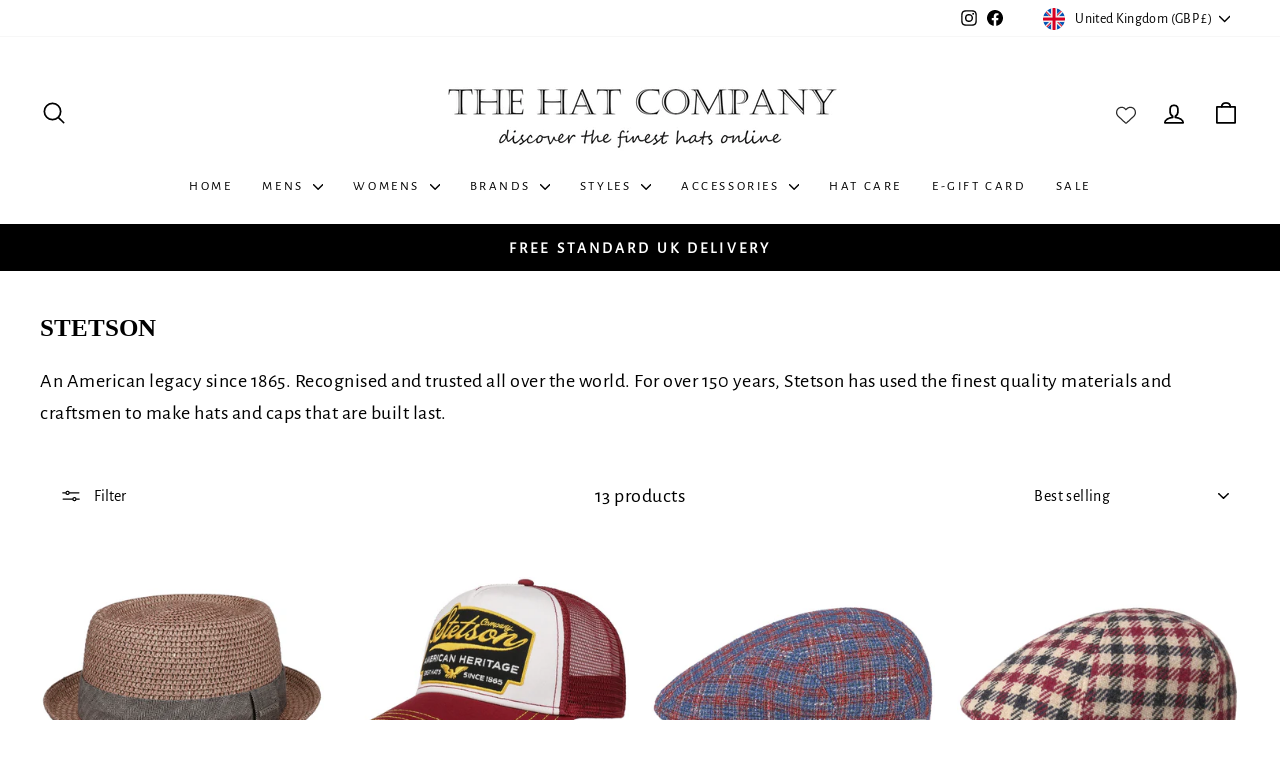

--- FILE ---
content_type: text/html; charset=utf-8
request_url: https://thehatcompany.com/collections/stetson/red
body_size: 44885
content:
<!doctype html>
<html class="no-js" lang="en" dir="ltr">
<head>
  <meta charset="utf-8">
  <meta http-equiv="X-UA-Compatible" content="IE=edge,chrome=1">
  <meta name="viewport" content="width=device-width,initial-scale=1">
  <meta name="theme-color" content="#000000">
  <link rel="canonical" href="https://thehatcompany.com/collections/stetson/red">
  <link rel="preconnect" href="https://cdn.shopify.com" crossorigin>
  <link rel="preconnect" href="https://fonts.shopifycdn.com" crossorigin>
  <link rel="dns-prefetch" href="https://productreviews.shopifycdn.com">
  <link rel="dns-prefetch" href="https://ajax.googleapis.com">
  <link rel="dns-prefetch" href="https://maps.googleapis.com">
  <link rel="dns-prefetch" href="https://maps.gstatic.com"><link rel="shortcut icon" href="//thehatcompany.com/cdn/shop/files/Favicon_32x32.jpg?v=1763557718" type="image/png" /><title>Stetson Legendary Headwear | Free UK delivery | The Hat Company
 &ndash; Tagged &quot;Red&quot;</title>
<meta name="description" content="View our wide range of Stetson hats and caps from the iconic westerner to stylish hatteras bakerboy cap. All with free UK delivery."><meta property="og:site_name" content="The Hat Company">
  <meta property="og:url" content="https://thehatcompany.com/collections/stetson/red">
  <meta property="og:title" content="Stetson Legendary Headwear | Free UK delivery | The Hat Company">
  <meta property="og:type" content="website">
  <meta property="og:description" content="View our wide range of Stetson hats and caps from the iconic westerner to stylish hatteras bakerboy cap. All with free UK delivery."><meta property="og:image" content="http://thehatcompany.com/cdn/shop/collections/Stetson_Banner_SQ.jpg?v=1754322952">
    <meta property="og:image:secure_url" content="https://thehatcompany.com/cdn/shop/collections/Stetson_Banner_SQ.jpg?v=1754322952">
    <meta property="og:image:width" content="680">
    <meta property="og:image:height" content="679"><meta name="twitter:site" content="@">
  <meta name="twitter:card" content="summary_large_image">
  <meta name="twitter:title" content="Stetson Legendary Headwear | Free UK delivery | The Hat Company">
  <meta name="twitter:description" content="View our wide range of Stetson hats and caps from the iconic westerner to stylish hatteras bakerboy cap. All with free UK delivery.">
<style data-shopify>
  @font-face {
  font-family: "Alegreya Sans";
  font-weight: 400;
  font-style: normal;
  font-display: swap;
  src: url("//thehatcompany.com/cdn/fonts/alegreya_sans/alegreyasans_n4.e332e76eefe545db0f9180cd382ce06e2f88055f.woff2") format("woff2"),
       url("//thehatcompany.com/cdn/fonts/alegreya_sans/alegreyasans_n4.2f538e6a7581234d2f67054a40fbfd36d80c2e56.woff") format("woff");
}


  
  @font-face {
  font-family: "Alegreya Sans";
  font-weight: 400;
  font-style: italic;
  font-display: swap;
  src: url("//thehatcompany.com/cdn/fonts/alegreya_sans/alegreyasans_i4.7156278bb23e48db294dc221d52a46fdc0183947.woff2") format("woff2"),
       url("//thehatcompany.com/cdn/fonts/alegreya_sans/alegreyasans_i4.7283a068f87063ea0a478d58f299dd97afe5e064.woff") format("woff");
}

  
</style><link href="//thehatcompany.com/cdn/shop/t/7/assets/theme.css?v=162262474846363727051760965636" rel="stylesheet" type="text/css" media="all" />
<style data-shopify>:root {
    --typeHeaderPrimary: "New York";
    --typeHeaderFallback: Iowan Old Style, Apple Garamond, Baskerville, Times New Roman, Droid Serif, Times, Source Serif Pro, serif, Apple Color Emoji, Segoe UI Emoji, Segoe UI Symbol;
    --typeHeaderSize: 38px;
    --typeHeaderWeight: 400;
    --typeHeaderLineHeight: 1;
    --typeHeaderSpacing: 0.0em;

    --typeBasePrimary:"Alegreya Sans";
    --typeBaseFallback:sans-serif;
    --typeBaseSize: 20px;
    --typeBaseWeight: 400;
    --typeBaseSpacing: 0.025em;
    --typeBaseLineHeight: 1.6;
    --typeBaselineHeightMinus01: 1.5;

    --typeCollectionTitle: 21px;

    --iconWeight: 4px;
    --iconLinecaps: round;

    
        --buttonRadius: 0;
    

    --colorGridOverlayOpacity: 0.0;
    --colorAnnouncement: #000000;
    --colorAnnouncementText: #ffffff;

    --colorBody: #ffffff;
    --colorBodyAlpha05: rgba(255, 255, 255, 0.05);
    --colorBodyDim: #f2f2f2;
    --colorBodyLightDim: #fafafa;
    --colorBodyMediumDim: #f5f5f5;


    --colorBorder: #ffffff;

    --colorBtnPrimary: #000000;
    --colorBtnPrimaryLight: #1a1a1a;
    --colorBtnPrimaryDim: #000000;
    --colorBtnPrimaryText: #ffffff;

    --colorCartDot: #6d89b4;

    --colorDrawers: #ffffff;
    --colorDrawersDim: #f2f2f2;
    --colorDrawerBorder: #ffffff;
    --colorDrawerText: #000000;
    --colorDrawerTextDark: #000000;
    --colorDrawerButton: #000000;
    --colorDrawerButtonText: #ffffff;

    --colorFooter: #ffffff;
    --colorFooterText: #000000;
    --colorFooterTextAlpha01: #000000;

    --colorGridOverlay: #000000;
    --colorGridOverlayOpacity: 0.1;

    --colorHeaderTextAlpha01: rgba(0, 0, 0, 0.1);

    --colorHeroText: #ffffff;

    --colorSmallImageBg: #ffffff;
    --colorLargeImageBg: #000000;

    --colorImageOverlay: #000000;
    --colorImageOverlayOpacity: 0.0;
    --colorImageOverlayTextShadow: 0.0;

    --colorLink: #000000;

    --colorModalBg: rgba(255, 255, 255, 0.6);

    --colorNav: #ffffff;
    --colorNavText: #000000;

    --colorPrice: #000000;

    --colorSaleTag: #c80e0e;
    --colorSaleTagText: #ffffff;

    --colorTextBody: #000000;
    --colorTextBodyAlpha015: rgba(0, 0, 0, 0.15);
    --colorTextBodyAlpha005: rgba(0, 0, 0, 0.05);
    --colorTextBodyAlpha008: rgba(0, 0, 0, 0.08);
    --colorTextSavings: #c80e0e;

    --urlIcoSelect: url(//thehatcompany.com/cdn/shop/t/7/assets/ico-select.svg);
    --urlIcoSelectFooter: url(//thehatcompany.com/cdn/shop/t/7/assets/ico-select-footer.svg);
    --urlIcoSelectWhite: url(//thehatcompany.com/cdn/shop/t/7/assets/ico-select-white.svg);

    --grid-gutter: 17px;
    --drawer-gutter: 20px;

    --sizeChartMargin: 25px 0;
    --sizeChartIconMargin: 5px;

    --newsletterReminderPadding: 40px;

    /*Shop Pay Installments*/
    --color-body-text: #000000;
    --color-body: #ffffff;
    --color-bg: #ffffff;
    }

    .placeholder-content {
    background-image: linear-gradient(100deg, #ffffff 40%, #f7f7f7 63%, #ffffff 79%);
    }</style><script>
    document.documentElement.className = document.documentElement.className.replace('no-js', 'js');

    window.theme = window.theme || {};
    theme.routes = {
      home: "/",
      cart: "/cart.js",
      cartPage: "/cart",
      cartAdd: "/cart/add.js",
      cartChange: "/cart/change.js",
      search: "/search",
      predictiveSearch: "/search/suggest"
    };
    theme.strings = {
      soldOut: "Sold Out",
      unavailable: "Unavailable",
      inStockLabel: "",
      oneStockLabel: "Low stock - [count] item left",
      otherStockLabel: "Low stock - [count] items left",
      willNotShipUntil: "Ready to ship [date]",
      willBeInStockAfter: "Back in stock [date]",
      waitingForStock: "Backordered, shipping soon",
      savePrice: "Save [saved_amount]",
      cartEmpty: "Your cart is currently empty.",
      cartTermsConfirmation: "You must agree with the terms and conditions of sales to check out",
      searchCollections: "Collections",
      searchPages: "Pages",
      searchArticles: "Articles",
      productFrom: "from ",
      maxQuantity: "You can only have [quantity] of [title] in your cart."
    };
    theme.settings = {
      cartType: "drawer",
      isCustomerTemplate: false,
      moneyFormat: "£{{amount}}",
      saveType: "percent",
      productImageSize: "square",
      productImageCover: true,
      predictiveSearch: true,
      predictiveSearchType: null,
      predictiveSearchVendor: false,
      predictiveSearchPrice: false,
      quickView: false,
      themeName: 'Impulse',
      themeVersion: "8.0.0"
    };
  </script>

  <script>window.performance && window.performance.mark && window.performance.mark('shopify.content_for_header.start');</script><meta name="google-site-verification" content="twPOYyHI2Uyo2zlyVjiEI7eQgR8MzokDdjCMpVK2lus">
<meta name="facebook-domain-verification" content="t3j1t7box87qn0kd00ykbr2td7fm36">
<meta id="shopify-digital-wallet" name="shopify-digital-wallet" content="/55802298568/digital_wallets/dialog">
<meta name="shopify-checkout-api-token" content="5cd4a2ef79fa35fc693b11845821757e">
<meta id="in-context-paypal-metadata" data-shop-id="55802298568" data-venmo-supported="false" data-environment="production" data-locale="en_US" data-paypal-v4="true" data-currency="GBP">
<link rel="alternate" type="application/atom+xml" title="Feed" href="/collections/stetson/red.atom" />
<link rel="alternate" type="application/json+oembed" href="https://thehatcompany.com/collections/stetson/red.oembed">
<script async="async" src="/checkouts/internal/preloads.js?locale=en-GB"></script>
<link rel="preconnect" href="https://shop.app" crossorigin="anonymous">
<script async="async" src="https://shop.app/checkouts/internal/preloads.js?locale=en-GB&shop_id=55802298568" crossorigin="anonymous"></script>
<script id="apple-pay-shop-capabilities" type="application/json">{"shopId":55802298568,"countryCode":"GB","currencyCode":"GBP","merchantCapabilities":["supports3DS"],"merchantId":"gid:\/\/shopify\/Shop\/55802298568","merchantName":"The Hat Company","requiredBillingContactFields":["postalAddress","email"],"requiredShippingContactFields":["postalAddress","email"],"shippingType":"shipping","supportedNetworks":["visa","maestro","masterCard"],"total":{"type":"pending","label":"The Hat Company","amount":"1.00"},"shopifyPaymentsEnabled":true,"supportsSubscriptions":true}</script>
<script id="shopify-features" type="application/json">{"accessToken":"5cd4a2ef79fa35fc693b11845821757e","betas":["rich-media-storefront-analytics"],"domain":"thehatcompany.com","predictiveSearch":true,"shopId":55802298568,"locale":"en"}</script>
<script>var Shopify = Shopify || {};
Shopify.shop = "the-hat-company-uk.myshopify.com";
Shopify.locale = "en";
Shopify.currency = {"active":"GBP","rate":"1.0"};
Shopify.country = "GB";
Shopify.theme = {"name":"Copy of Impulse NO Code Edited","id":184720884086,"schema_name":"Impulse","schema_version":"8.0.0","theme_store_id":857,"role":"main"};
Shopify.theme.handle = "null";
Shopify.theme.style = {"id":null,"handle":null};
Shopify.cdnHost = "thehatcompany.com/cdn";
Shopify.routes = Shopify.routes || {};
Shopify.routes.root = "/";</script>
<script type="module">!function(o){(o.Shopify=o.Shopify||{}).modules=!0}(window);</script>
<script>!function(o){function n(){var o=[];function n(){o.push(Array.prototype.slice.apply(arguments))}return n.q=o,n}var t=o.Shopify=o.Shopify||{};t.loadFeatures=n(),t.autoloadFeatures=n()}(window);</script>
<script>
  window.ShopifyPay = window.ShopifyPay || {};
  window.ShopifyPay.apiHost = "shop.app\/pay";
  window.ShopifyPay.redirectState = null;
</script>
<script id="shop-js-analytics" type="application/json">{"pageType":"collection"}</script>
<script defer="defer" async type="module" src="//thehatcompany.com/cdn/shopifycloud/shop-js/modules/v2/client.init-shop-cart-sync_BT-GjEfc.en.esm.js"></script>
<script defer="defer" async type="module" src="//thehatcompany.com/cdn/shopifycloud/shop-js/modules/v2/chunk.common_D58fp_Oc.esm.js"></script>
<script defer="defer" async type="module" src="//thehatcompany.com/cdn/shopifycloud/shop-js/modules/v2/chunk.modal_xMitdFEc.esm.js"></script>
<script type="module">
  await import("//thehatcompany.com/cdn/shopifycloud/shop-js/modules/v2/client.init-shop-cart-sync_BT-GjEfc.en.esm.js");
await import("//thehatcompany.com/cdn/shopifycloud/shop-js/modules/v2/chunk.common_D58fp_Oc.esm.js");
await import("//thehatcompany.com/cdn/shopifycloud/shop-js/modules/v2/chunk.modal_xMitdFEc.esm.js");

  window.Shopify.SignInWithShop?.initShopCartSync?.({"fedCMEnabled":true,"windoidEnabled":true});

</script>
<script>
  window.Shopify = window.Shopify || {};
  if (!window.Shopify.featureAssets) window.Shopify.featureAssets = {};
  window.Shopify.featureAssets['shop-js'] = {"shop-cart-sync":["modules/v2/client.shop-cart-sync_DZOKe7Ll.en.esm.js","modules/v2/chunk.common_D58fp_Oc.esm.js","modules/v2/chunk.modal_xMitdFEc.esm.js"],"init-fed-cm":["modules/v2/client.init-fed-cm_B6oLuCjv.en.esm.js","modules/v2/chunk.common_D58fp_Oc.esm.js","modules/v2/chunk.modal_xMitdFEc.esm.js"],"shop-cash-offers":["modules/v2/client.shop-cash-offers_D2sdYoxE.en.esm.js","modules/v2/chunk.common_D58fp_Oc.esm.js","modules/v2/chunk.modal_xMitdFEc.esm.js"],"shop-login-button":["modules/v2/client.shop-login-button_QeVjl5Y3.en.esm.js","modules/v2/chunk.common_D58fp_Oc.esm.js","modules/v2/chunk.modal_xMitdFEc.esm.js"],"pay-button":["modules/v2/client.pay-button_DXTOsIq6.en.esm.js","modules/v2/chunk.common_D58fp_Oc.esm.js","modules/v2/chunk.modal_xMitdFEc.esm.js"],"shop-button":["modules/v2/client.shop-button_DQZHx9pm.en.esm.js","modules/v2/chunk.common_D58fp_Oc.esm.js","modules/v2/chunk.modal_xMitdFEc.esm.js"],"avatar":["modules/v2/client.avatar_BTnouDA3.en.esm.js"],"init-windoid":["modules/v2/client.init-windoid_CR1B-cfM.en.esm.js","modules/v2/chunk.common_D58fp_Oc.esm.js","modules/v2/chunk.modal_xMitdFEc.esm.js"],"init-shop-for-new-customer-accounts":["modules/v2/client.init-shop-for-new-customer-accounts_C_vY_xzh.en.esm.js","modules/v2/client.shop-login-button_QeVjl5Y3.en.esm.js","modules/v2/chunk.common_D58fp_Oc.esm.js","modules/v2/chunk.modal_xMitdFEc.esm.js"],"init-shop-email-lookup-coordinator":["modules/v2/client.init-shop-email-lookup-coordinator_BI7n9ZSv.en.esm.js","modules/v2/chunk.common_D58fp_Oc.esm.js","modules/v2/chunk.modal_xMitdFEc.esm.js"],"init-shop-cart-sync":["modules/v2/client.init-shop-cart-sync_BT-GjEfc.en.esm.js","modules/v2/chunk.common_D58fp_Oc.esm.js","modules/v2/chunk.modal_xMitdFEc.esm.js"],"shop-toast-manager":["modules/v2/client.shop-toast-manager_DiYdP3xc.en.esm.js","modules/v2/chunk.common_D58fp_Oc.esm.js","modules/v2/chunk.modal_xMitdFEc.esm.js"],"init-customer-accounts":["modules/v2/client.init-customer-accounts_D9ZNqS-Q.en.esm.js","modules/v2/client.shop-login-button_QeVjl5Y3.en.esm.js","modules/v2/chunk.common_D58fp_Oc.esm.js","modules/v2/chunk.modal_xMitdFEc.esm.js"],"init-customer-accounts-sign-up":["modules/v2/client.init-customer-accounts-sign-up_iGw4briv.en.esm.js","modules/v2/client.shop-login-button_QeVjl5Y3.en.esm.js","modules/v2/chunk.common_D58fp_Oc.esm.js","modules/v2/chunk.modal_xMitdFEc.esm.js"],"shop-follow-button":["modules/v2/client.shop-follow-button_CqMgW2wH.en.esm.js","modules/v2/chunk.common_D58fp_Oc.esm.js","modules/v2/chunk.modal_xMitdFEc.esm.js"],"checkout-modal":["modules/v2/client.checkout-modal_xHeaAweL.en.esm.js","modules/v2/chunk.common_D58fp_Oc.esm.js","modules/v2/chunk.modal_xMitdFEc.esm.js"],"shop-login":["modules/v2/client.shop-login_D91U-Q7h.en.esm.js","modules/v2/chunk.common_D58fp_Oc.esm.js","modules/v2/chunk.modal_xMitdFEc.esm.js"],"lead-capture":["modules/v2/client.lead-capture_BJmE1dJe.en.esm.js","modules/v2/chunk.common_D58fp_Oc.esm.js","modules/v2/chunk.modal_xMitdFEc.esm.js"],"payment-terms":["modules/v2/client.payment-terms_Ci9AEqFq.en.esm.js","modules/v2/chunk.common_D58fp_Oc.esm.js","modules/v2/chunk.modal_xMitdFEc.esm.js"]};
</script>
<script>(function() {
  var isLoaded = false;
  function asyncLoad() {
    if (isLoaded) return;
    isLoaded = true;
    var urls = ["https:\/\/blessifyinfotech.com\/back-in-stock\/front-script\/notifyStock.js?shop=the-hat-company-uk.myshopify.com","https:\/\/cdn.salesfire.co.uk\/code\/c0190c4e-f41d-49da-8a3f-0efabbf8a7eb.js?shop=the-hat-company-uk.myshopify.com"];
    for (var i = 0; i < urls.length; i++) {
      var s = document.createElement('script');
      s.type = 'text/javascript';
      s.async = true;
      s.src = urls[i];
      var x = document.getElementsByTagName('script')[0];
      x.parentNode.insertBefore(s, x);
    }
  };
  if(window.attachEvent) {
    window.attachEvent('onload', asyncLoad);
  } else {
    window.addEventListener('load', asyncLoad, false);
  }
})();</script>
<script id="__st">var __st={"a":55802298568,"offset":0,"reqid":"a1acfe8b-db2b-4a80-bf49-1f8aed0e1bdb-1769347256","pageurl":"thehatcompany.com\/collections\/stetson\/red","u":"0337b27cba23","p":"collection","rtyp":"collection","rid":284400615624};</script>
<script>window.ShopifyPaypalV4VisibilityTracking = true;</script>
<script id="captcha-bootstrap">!function(){'use strict';const t='contact',e='account',n='new_comment',o=[[t,t],['blogs',n],['comments',n],[t,'customer']],c=[[e,'customer_login'],[e,'guest_login'],[e,'recover_customer_password'],[e,'create_customer']],r=t=>t.map((([t,e])=>`form[action*='/${t}']:not([data-nocaptcha='true']) input[name='form_type'][value='${e}']`)).join(','),a=t=>()=>t?[...document.querySelectorAll(t)].map((t=>t.form)):[];function s(){const t=[...o],e=r(t);return a(e)}const i='password',u='form_key',d=['recaptcha-v3-token','g-recaptcha-response','h-captcha-response',i],f=()=>{try{return window.sessionStorage}catch{return}},m='__shopify_v',_=t=>t.elements[u];function p(t,e,n=!1){try{const o=window.sessionStorage,c=JSON.parse(o.getItem(e)),{data:r}=function(t){const{data:e,action:n}=t;return t[m]||n?{data:e,action:n}:{data:t,action:n}}(c);for(const[e,n]of Object.entries(r))t.elements[e]&&(t.elements[e].value=n);n&&o.removeItem(e)}catch(o){console.error('form repopulation failed',{error:o})}}const l='form_type',E='cptcha';function T(t){t.dataset[E]=!0}const w=window,h=w.document,L='Shopify',v='ce_forms',y='captcha';let A=!1;((t,e)=>{const n=(g='f06e6c50-85a8-45c8-87d0-21a2b65856fe',I='https://cdn.shopify.com/shopifycloud/storefront-forms-hcaptcha/ce_storefront_forms_captcha_hcaptcha.v1.5.2.iife.js',D={infoText:'Protected by hCaptcha',privacyText:'Privacy',termsText:'Terms'},(t,e,n)=>{const o=w[L][v],c=o.bindForm;if(c)return c(t,g,e,D).then(n);var r;o.q.push([[t,g,e,D],n]),r=I,A||(h.body.append(Object.assign(h.createElement('script'),{id:'captcha-provider',async:!0,src:r})),A=!0)});var g,I,D;w[L]=w[L]||{},w[L][v]=w[L][v]||{},w[L][v].q=[],w[L][y]=w[L][y]||{},w[L][y].protect=function(t,e){n(t,void 0,e),T(t)},Object.freeze(w[L][y]),function(t,e,n,w,h,L){const[v,y,A,g]=function(t,e,n){const i=e?o:[],u=t?c:[],d=[...i,...u],f=r(d),m=r(i),_=r(d.filter((([t,e])=>n.includes(e))));return[a(f),a(m),a(_),s()]}(w,h,L),I=t=>{const e=t.target;return e instanceof HTMLFormElement?e:e&&e.form},D=t=>v().includes(t);t.addEventListener('submit',(t=>{const e=I(t);if(!e)return;const n=D(e)&&!e.dataset.hcaptchaBound&&!e.dataset.recaptchaBound,o=_(e),c=g().includes(e)&&(!o||!o.value);(n||c)&&t.preventDefault(),c&&!n&&(function(t){try{if(!f())return;!function(t){const e=f();if(!e)return;const n=_(t);if(!n)return;const o=n.value;o&&e.removeItem(o)}(t);const e=Array.from(Array(32),(()=>Math.random().toString(36)[2])).join('');!function(t,e){_(t)||t.append(Object.assign(document.createElement('input'),{type:'hidden',name:u})),t.elements[u].value=e}(t,e),function(t,e){const n=f();if(!n)return;const o=[...t.querySelectorAll(`input[type='${i}']`)].map((({name:t})=>t)),c=[...d,...o],r={};for(const[a,s]of new FormData(t).entries())c.includes(a)||(r[a]=s);n.setItem(e,JSON.stringify({[m]:1,action:t.action,data:r}))}(t,e)}catch(e){console.error('failed to persist form',e)}}(e),e.submit())}));const S=(t,e)=>{t&&!t.dataset[E]&&(n(t,e.some((e=>e===t))),T(t))};for(const o of['focusin','change'])t.addEventListener(o,(t=>{const e=I(t);D(e)&&S(e,y())}));const B=e.get('form_key'),M=e.get(l),P=B&&M;t.addEventListener('DOMContentLoaded',(()=>{const t=y();if(P)for(const e of t)e.elements[l].value===M&&p(e,B);[...new Set([...A(),...v().filter((t=>'true'===t.dataset.shopifyCaptcha))])].forEach((e=>S(e,t)))}))}(h,new URLSearchParams(w.location.search),n,t,e,['guest_login'])})(!0,!0)}();</script>
<script integrity="sha256-4kQ18oKyAcykRKYeNunJcIwy7WH5gtpwJnB7kiuLZ1E=" data-source-attribution="shopify.loadfeatures" defer="defer" src="//thehatcompany.com/cdn/shopifycloud/storefront/assets/storefront/load_feature-a0a9edcb.js" crossorigin="anonymous"></script>
<script crossorigin="anonymous" defer="defer" src="//thehatcompany.com/cdn/shopifycloud/storefront/assets/shopify_pay/storefront-65b4c6d7.js?v=20250812"></script>
<script data-source-attribution="shopify.dynamic_checkout.dynamic.init">var Shopify=Shopify||{};Shopify.PaymentButton=Shopify.PaymentButton||{isStorefrontPortableWallets:!0,init:function(){window.Shopify.PaymentButton.init=function(){};var t=document.createElement("script");t.src="https://thehatcompany.com/cdn/shopifycloud/portable-wallets/latest/portable-wallets.en.js",t.type="module",document.head.appendChild(t)}};
</script>
<script data-source-attribution="shopify.dynamic_checkout.buyer_consent">
  function portableWalletsHideBuyerConsent(e){var t=document.getElementById("shopify-buyer-consent"),n=document.getElementById("shopify-subscription-policy-button");t&&n&&(t.classList.add("hidden"),t.setAttribute("aria-hidden","true"),n.removeEventListener("click",e))}function portableWalletsShowBuyerConsent(e){var t=document.getElementById("shopify-buyer-consent"),n=document.getElementById("shopify-subscription-policy-button");t&&n&&(t.classList.remove("hidden"),t.removeAttribute("aria-hidden"),n.addEventListener("click",e))}window.Shopify?.PaymentButton&&(window.Shopify.PaymentButton.hideBuyerConsent=portableWalletsHideBuyerConsent,window.Shopify.PaymentButton.showBuyerConsent=portableWalletsShowBuyerConsent);
</script>
<script data-source-attribution="shopify.dynamic_checkout.cart.bootstrap">document.addEventListener("DOMContentLoaded",(function(){function t(){return document.querySelector("shopify-accelerated-checkout-cart, shopify-accelerated-checkout")}if(t())Shopify.PaymentButton.init();else{new MutationObserver((function(e,n){t()&&(Shopify.PaymentButton.init(),n.disconnect())})).observe(document.body,{childList:!0,subtree:!0})}}));
</script>
<script id='scb4127' type='text/javascript' async='' src='https://thehatcompany.com/cdn/shopifycloud/privacy-banner/storefront-banner.js'></script><link id="shopify-accelerated-checkout-styles" rel="stylesheet" media="screen" href="https://thehatcompany.com/cdn/shopifycloud/portable-wallets/latest/accelerated-checkout-backwards-compat.css" crossorigin="anonymous">
<style id="shopify-accelerated-checkout-cart">
        #shopify-buyer-consent {
  margin-top: 1em;
  display: inline-block;
  width: 100%;
}

#shopify-buyer-consent.hidden {
  display: none;
}

#shopify-subscription-policy-button {
  background: none;
  border: none;
  padding: 0;
  text-decoration: underline;
  font-size: inherit;
  cursor: pointer;
}

#shopify-subscription-policy-button::before {
  box-shadow: none;
}

      </style>

<script>window.performance && window.performance.mark && window.performance.mark('shopify.content_for_header.end');</script>

  <script src="//thehatcompany.com/cdn/shop/t/7/assets/vendor-scripts-v11.js" defer="defer"></script><link rel="stylesheet" href="//thehatcompany.com/cdn/shop/t/7/assets/country-flags.css"><script src="//thehatcompany.com/cdn/shop/t/7/assets/theme.js?v=22325264162658116151754299324" defer="defer"></script>
<!-- BEGIN app block: shopify://apps/sa-variants/blocks/variant-king-combined-listing/ff68b20f-8c8f-491e-92bf-3e5b8f17ef88 -->














































  
  <script>
    window.vkcl_data = function(){
      return {
        "block_collection_settings": {"alignment":"left","enable":true,"swatch_location":"After image","switch_on_hover":true,"preselect_variant":false,"current_template":"collection"},
        "currency": "GBP",
        "currency_symbol": "£",
        "primary_locale": "en",
        "localized_string": {},
        "app_setting_styles": {"products_swatch_presentation":{"slide_left_button_svg":"","slide_right_button_svg":""},"collections_swatch_presentation":{"minified":false,"minified_products":false,"minified_template":"+{count}","slide_left_button_svg":"","minified_display_count":[3,6],"slide_right_button_svg":""}},
        "app_setting": {"display_logs":false,"pre_hide_strategy":"hide-all-theme-selectors","swatch_url_source":"cdn","product_data_source":"storefront","new_script":true},
        "app_setting_config": {"app_execution_strategy":"all","collections_options_disabled":null,"default_swatch_image":"none","do_not_select_an_option":null,"history_free_group_navigation":false,"notranslate":false,"products_options_disabled":null,"size_chart":null,"session_storage_timeout_seconds":60,"enable_swatch":{"cart":{"enable_on_cart_product_grid":true,"enable_on_cart_featured_product":true},"home":{"enable_on_home_product_grid":true,"enable_on_home_featured_product":true},"pages":{"enable_on_custom_product_grid":true,"enable_on_custom_featured_product":true},"article":{"enable_on_article_product_grid":true,"enable_on_article_featured_product":true},"products":{"enable_on_main_product":true,"enable_on_product_grid":true},"collections":{"enable_on_collection_quick_view":true,"enable_on_collection_product_grid":true},"list_collections":{"enable_on_list_collection_quick_view":true,"enable_on_list_collection_product_grid":true}},"product_template":null,"product_batch_size":250,"use_optimized_urls":true,"preselect_group_category":true,"enable_error_tracking":false,"preset_badge":{"order":[{"name":"sold_out","order":0},{"name":"sale","order":1},{"name":"new","order":2}],"new_badge_text":"NEW","new_badge_color":"#FFFFFF","sale_badge_text":"SALE","sale_badge_color":"#FFFFFF","new_badge_bg_color":"#121212D1","sale_badge_bg_color":"#D91C01D1","sold_out_badge_text":"SOLD OUT","sold_out_badge_color":"#FFFFFF","new_show_when_all_same":false,"sale_show_when_all_same":false,"sold_out_badge_bg_color":"#BBBBBBD1","new_product_max_duration":30,"sold_out_show_when_all_same":true,"min_price_diff_for_sale_badge":5}},
        "theme_settings_map": {"121361006792":11478,"121511903432":11477,"184591483254":11477,"184720884086":11477,"185683575158":11477,"185683673462":11477},
        "theme_settings": {"11478":{"id":11478,"configurations":{"products":{"theme_type":"dawn","swatch_root":{"position":"before","selector":"form[action*=\"\/cart\/add\"]","groups_selector":"","section_selector":"[data-section-type=\"product\"]","secondary_position":"","secondary_selector":"","use_section_as_root":true},"option_selectors":"select.single-option-selector","selectors_to_hide":[".selector-wrapper"],"json_data_selector":"","add_to_cart_selector":"[name=\"add\"]","custom_button_params":{"data":[{"value_attribute":"data-value","option_attribute":"data-name"}],"selected_selector":".active"},"option_index_attributes":["data-index","data-option-position","data-object","data-product-option","data-option-index","name"],"add_to_cart_text_selector":"[name=\"add\"]\u003espan","selectors_to_hide_override":"","add_to_cart_enabled_classes":"","add_to_cart_disabled_classes":""},"collections":{"grid_updates":[{"name":"price","template":"\u003cdiv class=\"sa-price-wrapper\"\u003e\n\u003cspan class=\"sa-compare-at-price\" {display_on_sale}\u003e{compare_at_price_with_format}\u003c\/span\u003e\n\u003cspan class=\"sa-price\" \u003e{price_with_format}\u003c\/span\u003e\n\u003cdiv class=\"price__badges_custom\"\u003e\u003c\/div\u003e\u003c\/div\u003e","display_position":"after","display_selector":"div.product-card__title","element_selector":"dl.price, .sa-price-wrapper"},{"name":"Sale","template":"\u003cspan class=\"price__badge price__badge--sale\" aria-hidden=\"true\"{{display_on_available}} {{display_on_sale}}\u003e\u003cspan\u003eSale\u003c\/span\u003e\u003c\/span\u003e","display_position":"top","display_selector":".price__badges_custom","element_selector":".price__badge--sale"},{"name":"Soldout","template":"\u003cspan class=\"price__badge price__badge--sold-out\" {{display_on_sold_out}}\u003e\u003cspan\u003eSold out\u003c\/span\u003e\u003c\/span\u003e","display_position":"top","display_selector":".price__badges_custom","element_selector":".price__badge--sold-out"}],"data_selectors":{"url":"a","title":".grid-view-item__title","attributes":[],"form_input":"[name=\"id\"]","featured_image":"img.grid-view-item__image","secondary_image":"img:not(.grid-view-item__image)"},"attribute_updates":[{"selector":null,"template":null,"attribute":null}],"selectors_to_hide":[],"json_data_selector":"[sa-swatch-json]","swatch_root_selector":"[data-section-type=\"collection-template\"] .grid__item .grid-view-item, .grid-view-item.product-card","swatch_display_options":[{"label":"After image","position":"after","selector":".grid-view-item__image, .product-card__image-with-placeholder-wrapper"},{"label":"After price","position":"after","selector":".grid-view-item__meta"},{"label":"After title","position":"after","selector":".grid-view-item__title"}]}},"settings":{"products":{"handleize":false,"init_deferred":false,"label_split_symbol":"-","size_chart_selector":"","persist_group_variant":true,"hide_single_value_option":"none"},"collections":{"layer_index":12,"display_label":false,"continuous_lookup":3000,"json_data_from_api":true,"label_split_symbol":"-","price_trailing_zeroes":true,"hide_single_value_option":"none"}},"custom_scripts":[],"custom_css":".sa-compare-at-price {text-decoration: line-through; color: #f94c43; font-weight: 600; font-style: normal;}\n.sa-price {color: #6a6a6a; font-weight: 600; font-style: normal;}\n[id=\"Collection\"] .grid-view-item, .product-card.grid-view-item, [id=\"shopify-section-featured-collections\"] .grid-view-item {margin:35px 0px 0px 0px!important;}\n.price__badges_custom span.price__badge:not([style]) {display: unset;}","theme_store_ids":[796],"schema_theme_names":["Debut"],"pre_hide_css_code":"html:not(.nojs):not(.no-js) .selector-wrapper{opacity:0;max-height:0}\n"},"11477":{"id":11477,"configurations":{"products":{"theme_type":"dawn","swatch_root":{"position":"before","selector":".variant-wrapper, .product-block[data-dynamic-variants-enabled]","groups_selector":"","section_selector":".modal--is-active [id*=\"ProductSection\"], [data-section-type=\"product-template\"]:not(.is-modal), [data-section-type=\"product\"]:not(.is-modal), [data-section-type=\"product\"]","secondary_position":"","secondary_selector":"","use_section_as_root":true},"option_selectors":"input[data-variant-input], select[id*=\"SingleOptionSelector\"], .variant-input-wrap input","selectors_to_hide":[".variant-wrapper"],"json_data_selector":"","add_to_cart_selector":"[name=\"add\"]","custom_button_params":{"data":[{"value_attribute":"data-value","option_attribute":"data-name"}],"selected_selector":".active"},"option_index_attributes":["data-index","data-option-position","data-object","data-product-option","data-option-index","name"],"add_to_cart_text_selector":"[name=\"add\"]\u003espan","selectors_to_hide_override":"","add_to_cart_enabled_classes":"","add_to_cart_disabled_classes":""},"collections":{"grid_updates":[{"name":"On Sale","template":"\u003cdiv class=\"grid-product__tag grid-product__tag--sale\" {{display_on_available}} {{display_on_sale}}\u003eSale\n\u003c\/div\u003e","display_position":"top","display_selector":".grid-product__content","element_selector":".grid-product__tag--sale"},{"name":"Sold out","template":"\u003cdiv class=\"grid-product__tag grid-product__tag--sold-out\" {{display_on_sold_out}}\u003e\nSold Out\u003c\/div\u003e","display_position":"top","display_selector":".grid-product__content","element_selector":".grid-product__tag--sold-out"},{"name":"price","template":"\u003cspan class=\"visually-hidden\"\u003eRegular price\u003c\/span\u003e\n\u003cspan class=\"grid-product__price--original\" {display_on_sale}\u003e{compare_at_price_with_format}\u003c\/span\u003e\n\u003cspan class=\"visually-hidden\" \u003eSale price\u003c\/span\u003e\n{price_with_format}\n","display_position":"replace","display_selector":".grid-product__price","element_selector":""}],"data_selectors":{"url":"a, .quick-product__btn","title":".grid-product__title","attributes":["data-product-id:pid"],"form_input":"input[name=\"id\"]","featured_image":"img.grid-product__image, .grid__image-ratio img","secondary_image":"div.grid-product__secondary-image[data-bgset], div.grid-product__secondary-image:not([data-bgset]) img "},"attribute_updates":[{"selector":null,"template":null,"attribute":null}],"selectors_to_hide":[".grid-product__colors"],"json_data_selector":"[sa-swatch-json]","swatch_root_selector":".grid__item.grid-product:not(.product-single__related .grid-product)","swatch_display_options":[{"label":"After image","position":"after","selector":".grid-product__image-mask"},{"label":"After price","position":"after","selector":".grid-product__price"},{"label":"After title","position":"after","selector":".grid-product__title"}]}},"settings":{"products":{"handleize":false,"init_deferred":false,"label_split_symbol":"—","size_chart_selector":"","persist_group_variant":true,"hide_single_value_option":"none"},"collections":{"layer_index":12,"display_label":false,"continuous_lookup":3000,"json_data_from_api":true,"label_split_symbol":"-","price_trailing_zeroes":true,"hide_single_value_option":"none"}},"custom_scripts":[],"custom_css":".grid-product__image-mask {opacity: 1 !important;}\r\n@media only screen and (max-width: 600px){.swatches-type-products .swatch-view{display: inline-block!important;}}","theme_store_ids":[857],"schema_theme_names":["Impulse"],"pre_hide_css_code":"html:not(.nojs):not(.no-js) .variant-wrapper{opacity:0;max-height:0}\n"},"11477":{"id":11477,"configurations":{"products":{"theme_type":"dawn","swatch_root":{"position":"before","selector":".variant-wrapper, .product-block[data-dynamic-variants-enabled]","groups_selector":"","section_selector":".modal--is-active [id*=\"ProductSection\"], [data-section-type=\"product-template\"]:not(.is-modal), [data-section-type=\"product\"]:not(.is-modal), [data-section-type=\"product\"]","secondary_position":"","secondary_selector":"","use_section_as_root":true},"option_selectors":"input[data-variant-input], select[id*=\"SingleOptionSelector\"], .variant-input-wrap input","selectors_to_hide":[".variant-wrapper"],"json_data_selector":"","add_to_cart_selector":"[name=\"add\"]","custom_button_params":{"data":[{"value_attribute":"data-value","option_attribute":"data-name"}],"selected_selector":".active"},"option_index_attributes":["data-index","data-option-position","data-object","data-product-option","data-option-index","name"],"add_to_cart_text_selector":"[name=\"add\"]\u003espan","selectors_to_hide_override":"","add_to_cart_enabled_classes":"","add_to_cart_disabled_classes":""},"collections":{"grid_updates":[{"name":"On Sale","template":"\u003cdiv class=\"grid-product__tag grid-product__tag--sale\" {{display_on_available}} {{display_on_sale}}\u003eSale\n\u003c\/div\u003e","display_position":"top","display_selector":".grid-product__content","element_selector":".grid-product__tag--sale"},{"name":"Sold out","template":"\u003cdiv class=\"grid-product__tag grid-product__tag--sold-out\" {{display_on_sold_out}}\u003e\nSold Out\u003c\/div\u003e","display_position":"top","display_selector":".grid-product__content","element_selector":".grid-product__tag--sold-out"},{"name":"price","template":"\u003cspan class=\"visually-hidden\"\u003eRegular price\u003c\/span\u003e\n\u003cspan class=\"grid-product__price--original\" {display_on_sale}\u003e{compare_at_price_with_format}\u003c\/span\u003e\n\u003cspan class=\"visually-hidden\" \u003eSale price\u003c\/span\u003e\n{price_with_format}\n","display_position":"replace","display_selector":".grid-product__price","element_selector":""}],"data_selectors":{"url":"a, .quick-product__btn","title":".grid-product__title","attributes":["data-product-id:pid"],"form_input":"input[name=\"id\"]","featured_image":"img.grid-product__image, .grid__image-ratio img","secondary_image":"div.grid-product__secondary-image[data-bgset], div.grid-product__secondary-image:not([data-bgset]) img "},"attribute_updates":[{"selector":null,"template":null,"attribute":null}],"selectors_to_hide":[".grid-product__colors"],"json_data_selector":"[sa-swatch-json]","swatch_root_selector":".grid__item.grid-product:not(.product-single__related .grid-product)","swatch_display_options":[{"label":"After image","position":"after","selector":".grid-product__image-mask"},{"label":"After price","position":"after","selector":".grid-product__price"},{"label":"After title","position":"after","selector":".grid-product__title"}]}},"settings":{"products":{"handleize":false,"init_deferred":false,"label_split_symbol":"—","size_chart_selector":"","persist_group_variant":true,"hide_single_value_option":"none"},"collections":{"layer_index":12,"display_label":false,"continuous_lookup":3000,"json_data_from_api":true,"label_split_symbol":"-","price_trailing_zeroes":true,"hide_single_value_option":"none"}},"custom_scripts":[],"custom_css":".grid-product__image-mask {opacity: 1 !important;}\r\n@media only screen and (max-width: 600px){.swatches-type-products .swatch-view{display: inline-block!important;}}","theme_store_ids":[857],"schema_theme_names":["Impulse"],"pre_hide_css_code":"html:not(.nojs):not(.no-js) .variant-wrapper{opacity:0;max-height:0}\n"},"11477":{"id":11477,"configurations":{"products":{"theme_type":"dawn","swatch_root":{"position":"before","selector":".variant-wrapper, .product-block[data-dynamic-variants-enabled]","groups_selector":"","section_selector":".modal--is-active [id*=\"ProductSection\"], [data-section-type=\"product-template\"]:not(.is-modal), [data-section-type=\"product\"]:not(.is-modal), [data-section-type=\"product\"]","secondary_position":"","secondary_selector":"","use_section_as_root":true},"option_selectors":"input[data-variant-input], select[id*=\"SingleOptionSelector\"], .variant-input-wrap input","selectors_to_hide":[".variant-wrapper"],"json_data_selector":"","add_to_cart_selector":"[name=\"add\"]","custom_button_params":{"data":[{"value_attribute":"data-value","option_attribute":"data-name"}],"selected_selector":".active"},"option_index_attributes":["data-index","data-option-position","data-object","data-product-option","data-option-index","name"],"add_to_cart_text_selector":"[name=\"add\"]\u003espan","selectors_to_hide_override":"","add_to_cart_enabled_classes":"","add_to_cart_disabled_classes":""},"collections":{"grid_updates":[{"name":"On Sale","template":"\u003cdiv class=\"grid-product__tag grid-product__tag--sale\" {{display_on_available}} {{display_on_sale}}\u003eSale\n\u003c\/div\u003e","display_position":"top","display_selector":".grid-product__content","element_selector":".grid-product__tag--sale"},{"name":"Sold out","template":"\u003cdiv class=\"grid-product__tag grid-product__tag--sold-out\" {{display_on_sold_out}}\u003e\nSold Out\u003c\/div\u003e","display_position":"top","display_selector":".grid-product__content","element_selector":".grid-product__tag--sold-out"},{"name":"price","template":"\u003cspan class=\"visually-hidden\"\u003eRegular price\u003c\/span\u003e\n\u003cspan class=\"grid-product__price--original\" {display_on_sale}\u003e{compare_at_price_with_format}\u003c\/span\u003e\n\u003cspan class=\"visually-hidden\" \u003eSale price\u003c\/span\u003e\n{price_with_format}\n","display_position":"replace","display_selector":".grid-product__price","element_selector":""}],"data_selectors":{"url":"a, .quick-product__btn","title":".grid-product__title","attributes":["data-product-id:pid"],"form_input":"input[name=\"id\"]","featured_image":"img.grid-product__image, .grid__image-ratio img","secondary_image":"div.grid-product__secondary-image[data-bgset], div.grid-product__secondary-image:not([data-bgset]) img "},"attribute_updates":[{"selector":null,"template":null,"attribute":null}],"selectors_to_hide":[".grid-product__colors"],"json_data_selector":"[sa-swatch-json]","swatch_root_selector":".grid__item.grid-product:not(.product-single__related .grid-product)","swatch_display_options":[{"label":"After image","position":"after","selector":".grid-product__image-mask"},{"label":"After price","position":"after","selector":".grid-product__price"},{"label":"After title","position":"after","selector":".grid-product__title"}]}},"settings":{"products":{"handleize":false,"init_deferred":false,"label_split_symbol":"—","size_chart_selector":"","persist_group_variant":true,"hide_single_value_option":"none"},"collections":{"layer_index":12,"display_label":false,"continuous_lookup":3000,"json_data_from_api":true,"label_split_symbol":"-","price_trailing_zeroes":true,"hide_single_value_option":"none"}},"custom_scripts":[],"custom_css":".grid-product__image-mask {opacity: 1 !important;}\r\n@media only screen and (max-width: 600px){.swatches-type-products .swatch-view{display: inline-block!important;}}","theme_store_ids":[857],"schema_theme_names":["Impulse"],"pre_hide_css_code":"html:not(.nojs):not(.no-js) .variant-wrapper{opacity:0;max-height:0}\n"},"11477":{"id":11477,"configurations":{"products":{"theme_type":"dawn","swatch_root":{"position":"before","selector":".variant-wrapper, .product-block[data-dynamic-variants-enabled]","groups_selector":"","section_selector":".modal--is-active [id*=\"ProductSection\"], [data-section-type=\"product-template\"]:not(.is-modal), [data-section-type=\"product\"]:not(.is-modal), [data-section-type=\"product\"]","secondary_position":"","secondary_selector":"","use_section_as_root":true},"option_selectors":"input[data-variant-input], select[id*=\"SingleOptionSelector\"], .variant-input-wrap input","selectors_to_hide":[".variant-wrapper"],"json_data_selector":"","add_to_cart_selector":"[name=\"add\"]","custom_button_params":{"data":[{"value_attribute":"data-value","option_attribute":"data-name"}],"selected_selector":".active"},"option_index_attributes":["data-index","data-option-position","data-object","data-product-option","data-option-index","name"],"add_to_cart_text_selector":"[name=\"add\"]\u003espan","selectors_to_hide_override":"","add_to_cart_enabled_classes":"","add_to_cart_disabled_classes":""},"collections":{"grid_updates":[{"name":"On Sale","template":"\u003cdiv class=\"grid-product__tag grid-product__tag--sale\" {{display_on_available}} {{display_on_sale}}\u003eSale\n\u003c\/div\u003e","display_position":"top","display_selector":".grid-product__content","element_selector":".grid-product__tag--sale"},{"name":"Sold out","template":"\u003cdiv class=\"grid-product__tag grid-product__tag--sold-out\" {{display_on_sold_out}}\u003e\nSold Out\u003c\/div\u003e","display_position":"top","display_selector":".grid-product__content","element_selector":".grid-product__tag--sold-out"},{"name":"price","template":"\u003cspan class=\"visually-hidden\"\u003eRegular price\u003c\/span\u003e\n\u003cspan class=\"grid-product__price--original\" {display_on_sale}\u003e{compare_at_price_with_format}\u003c\/span\u003e\n\u003cspan class=\"visually-hidden\" \u003eSale price\u003c\/span\u003e\n{price_with_format}\n","display_position":"replace","display_selector":".grid-product__price","element_selector":""}],"data_selectors":{"url":"a, .quick-product__btn","title":".grid-product__title","attributes":["data-product-id:pid"],"form_input":"input[name=\"id\"]","featured_image":"img.grid-product__image, .grid__image-ratio img","secondary_image":"div.grid-product__secondary-image[data-bgset], div.grid-product__secondary-image:not([data-bgset]) img "},"attribute_updates":[{"selector":null,"template":null,"attribute":null}],"selectors_to_hide":[".grid-product__colors"],"json_data_selector":"[sa-swatch-json]","swatch_root_selector":".grid__item.grid-product:not(.product-single__related .grid-product)","swatch_display_options":[{"label":"After image","position":"after","selector":".grid-product__image-mask"},{"label":"After price","position":"after","selector":".grid-product__price"},{"label":"After title","position":"after","selector":".grid-product__title"}]}},"settings":{"products":{"handleize":false,"init_deferred":false,"label_split_symbol":"—","size_chart_selector":"","persist_group_variant":true,"hide_single_value_option":"none"},"collections":{"layer_index":12,"display_label":false,"continuous_lookup":3000,"json_data_from_api":true,"label_split_symbol":"-","price_trailing_zeroes":true,"hide_single_value_option":"none"}},"custom_scripts":[],"custom_css":".grid-product__image-mask {opacity: 1 !important;}\r\n@media only screen and (max-width: 600px){.swatches-type-products .swatch-view{display: inline-block!important;}}","theme_store_ids":[857],"schema_theme_names":["Impulse"],"pre_hide_css_code":"html:not(.nojs):not(.no-js) .variant-wrapper{opacity:0;max-height:0}\n"},"11477":{"id":11477,"configurations":{"products":{"theme_type":"dawn","swatch_root":{"position":"before","selector":".variant-wrapper, .product-block[data-dynamic-variants-enabled]","groups_selector":"","section_selector":".modal--is-active [id*=\"ProductSection\"], [data-section-type=\"product-template\"]:not(.is-modal), [data-section-type=\"product\"]:not(.is-modal), [data-section-type=\"product\"]","secondary_position":"","secondary_selector":"","use_section_as_root":true},"option_selectors":"input[data-variant-input], select[id*=\"SingleOptionSelector\"], .variant-input-wrap input","selectors_to_hide":[".variant-wrapper"],"json_data_selector":"","add_to_cart_selector":"[name=\"add\"]","custom_button_params":{"data":[{"value_attribute":"data-value","option_attribute":"data-name"}],"selected_selector":".active"},"option_index_attributes":["data-index","data-option-position","data-object","data-product-option","data-option-index","name"],"add_to_cart_text_selector":"[name=\"add\"]\u003espan","selectors_to_hide_override":"","add_to_cart_enabled_classes":"","add_to_cart_disabled_classes":""},"collections":{"grid_updates":[{"name":"On Sale","template":"\u003cdiv class=\"grid-product__tag grid-product__tag--sale\" {{display_on_available}} {{display_on_sale}}\u003eSale\n\u003c\/div\u003e","display_position":"top","display_selector":".grid-product__content","element_selector":".grid-product__tag--sale"},{"name":"Sold out","template":"\u003cdiv class=\"grid-product__tag grid-product__tag--sold-out\" {{display_on_sold_out}}\u003e\nSold Out\u003c\/div\u003e","display_position":"top","display_selector":".grid-product__content","element_selector":".grid-product__tag--sold-out"},{"name":"price","template":"\u003cspan class=\"visually-hidden\"\u003eRegular price\u003c\/span\u003e\n\u003cspan class=\"grid-product__price--original\" {display_on_sale}\u003e{compare_at_price_with_format}\u003c\/span\u003e\n\u003cspan class=\"visually-hidden\" \u003eSale price\u003c\/span\u003e\n{price_with_format}\n","display_position":"replace","display_selector":".grid-product__price","element_selector":""}],"data_selectors":{"url":"a, .quick-product__btn","title":".grid-product__title","attributes":["data-product-id:pid"],"form_input":"input[name=\"id\"]","featured_image":"img.grid-product__image, .grid__image-ratio img","secondary_image":"div.grid-product__secondary-image[data-bgset], div.grid-product__secondary-image:not([data-bgset]) img "},"attribute_updates":[{"selector":null,"template":null,"attribute":null}],"selectors_to_hide":[".grid-product__colors"],"json_data_selector":"[sa-swatch-json]","swatch_root_selector":".grid__item.grid-product:not(.product-single__related .grid-product)","swatch_display_options":[{"label":"After image","position":"after","selector":".grid-product__image-mask"},{"label":"After price","position":"after","selector":".grid-product__price"},{"label":"After title","position":"after","selector":".grid-product__title"}]}},"settings":{"products":{"handleize":false,"init_deferred":false,"label_split_symbol":"—","size_chart_selector":"","persist_group_variant":true,"hide_single_value_option":"none"},"collections":{"layer_index":12,"display_label":false,"continuous_lookup":3000,"json_data_from_api":true,"label_split_symbol":"-","price_trailing_zeroes":true,"hide_single_value_option":"none"}},"custom_scripts":[],"custom_css":".grid-product__image-mask {opacity: 1 !important;}\r\n@media only screen and (max-width: 600px){.swatches-type-products .swatch-view{display: inline-block!important;}}","theme_store_ids":[857],"schema_theme_names":["Impulse"],"pre_hide_css_code":"html:not(.nojs):not(.no-js) .variant-wrapper{opacity:0;max-height:0}\n"}},
        "product_options": null,
        "swatch_dir": "vkcl",
        "presets": {"74171":{"id":74171,"params":{"hover":{"animation":"none"},"width":"100px","height":"50px","min-width":"100px","arrow_mode":"mode_1","width_type":"fixed","button_type":"button-with-price","price_badge":{"price_enabled":true},"button_style":"stack","margin_right":"12px","preview_type":"variant_values","display_label":true,"stock_out_type":"strike-out","padding_vertical":"5px","display_variant_label":false},"assoc_view_type":"button","apply_to":"products","template":"products_button_with_price"},"74172":{"id":74172,"params":{"hover":{"animation":"none"},"width":"50px","height":"25px","min-width":"50px","arrow_mode":"mode_3","width_type":"auto","button_type":"normal-button","price_badge":{"price_enabled":false},"button_style":"stack","margin_right":"7px","preview_type":"small_values","display_label":false,"stock_out_type":"cross-out","padding_vertical":"9px","minification_action":"do_nothing","display_variant_label":false,"minification_template":"+{{count}}","swatch_minification_count":"3","minification_admin_template":""},"assoc_view_type":"button","apply_to":"collections","template":"collections_square_button"},"74173":{"id":74173,"params":{"hover":{"effect":"none","transform_type":false},"width":"35px","height":"35px","arrow_mode":"mode_3","border_space":"2px","border_width":"1px","margin_right":"3px","preview_type":"variant_image","swatch_style":"stack","display_label":false,"stock_out_type":"cross-out","background_size":"cover","adjust_margin_right":true,"background_position":"top","last_swatch_preview":"full","minification_action":"do_nothing","option_value_display":"none","display_variant_label":true,"minification_template":"+{{count}}","swatch_minification_count":"3","minification_admin_template":""},"assoc_view_type":"swatch","apply_to":"collections","template":"collections_square_swatch_large"},"74174":{"id":74174,"params":{"params":{"display_price":true},"seperator":":","icon_style":"arrow","label_size":"12px","label_weight":"700","padding_left":"5px","display_label":true,"display_price":true,"display_style":"block","dropdown_type":"label_inside","stock_out_type":"grey-out","price_alignment":"row","label_padding_left":"10px"},"assoc_view_type":"drop_down","apply_to":"collections","template":"collections_dropdown_with_label"},"74175":{"id":74175,"params":{"params":{"display_price":true},"seperator":":","icon_style":"arrow","label_size":"14px","label_weight":"700","padding_left":"5px","display_label":true,"display_price":true,"display_style":"block","dropdown_type":"label_inside","stock_out_type":"grey-out","price_alignment":"row","label_padding_left":"15px"},"assoc_view_type":"drop_down","apply_to":"products","template":"products_dropdown_with_label"},"74176":{"id":74176,"params":{"height":"22px","arrow_mode":"mode_3","button_style":"slide","margin_right":"12px","preview_type":"small_values","display_label":false,"stock_out_type":"strike-out","minification_action":"do_nothing","display_variant_label":false,"minification_template":"+{{count}}","swatch_minification_count":"3","minification_admin_template":""},"assoc_view_type":"button","apply_to":"collections","template":"collections_text_only_button"},"74177":{"id":74177,"params":{"hover":{"effect":"none","transform_type":false},"width":"20px","height":"20px","arrow_mode":"mode_3","border_space":"2px","border_width":"1px","margin_right":"3px","preview_type":"custom_image","swatch_style":"stack","display_label":false,"stock_out_type":"cross-out","background_size":"cover","adjust_margin_right":true,"background_position":"top","last_swatch_preview":"full","minification_action":"do_nothing","option_value_display":"none","display_variant_label":true,"minification_template":"+{{count}}","swatch_minification_count":"3","minification_admin_template":""},"assoc_view_type":"swatch","apply_to":"collections","template":"collections_circular_swatch"},"74178":{"id":74178,"params":{"hover":{"effect":"none","transform_type":false},"pill_size":"35px","arrow_mode":"mode_1","price_badge":{"price_enabled":false},"swatch_size":"20px","swatch_type":"swatch-pill","border_width":"1px","margin_right":"12px","preview_type":"custom_image","swatch_style":"stack","display_label":true,"button_padding":"7px","stock_out_type":"cross-out","background_size":"cover","font_size_price":"13px","font_weight_price":"400","background_position":"top","option_value_display":"adjacent","display_variant_label":false},"assoc_view_type":"swatch","apply_to":"products","template":"products_swatch_in_pill"},"74179":{"id":74179,"params":{"hover":{"effect":"shadow","transform_type":true},"width":"60px","height":"60px","new_badge":{"enable":true},"arrow_mode":"mode_1","sale_badge":{"enable":true},"border_space":"3px","border_width":"1px","margin_right":"8px","preview_type":"variant_image","swatch_style":"stack","display_label":true,"badge_position":"outside_swatch","sold_out_badge":{"enable":true},"stock_out_type":"grey-out","background_size":"cover","adjust_margin_right":false,"background_position":"top","last_swatch_preview":"full","option_value_display":"none","display_variant_label":true},"assoc_view_type":"swatch","apply_to":"products","template":"products_square_swatch"},"74180":{"id":74180,"params":{"params":{"display_price":true},"seperator":"","icon_style":"arrow","label_size":"14px","label_weight":"700","padding_left":"10px","display_label":true,"display_price":true,"display_style":"block","dropdown_type":"default","stock_out_type":"grey-out","label_padding_left":"0px"},"assoc_view_type":"drop_down","apply_to":"products","template":"products_dropdown"},"74181":{"id":74181,"params":{"hover":{"animation":"none"},"width":"50px","height":"35px","min-width":"50px","arrow_mode":"mode_1","width_type":"auto","button_type":"normal-button","price_badge":{"price_enabled":false},"button_style":"stack","margin_right":"12px","preview_type":"small_values","display_label":true,"stock_out_type":"cross-out","padding_vertical":"9px","display_variant_label":false},"assoc_view_type":"button","apply_to":"products","template":"products_button"},"74183":{"id":74183,"params":{"hover":{"effect":"grow","transform_type":false},"width":"40px","height":"40px","new_badge":{"enable":true},"arrow_mode":"mode_1","sale_badge":{"enable":true},"border_space":"3px","border_width":"2px","margin_right":"8px","preview_type":"custom_image","swatch_style":"stack","display_label":true,"badge_position":"outside_swatch","sold_out_badge":{"enable":true},"stock_out_type":"cross-out","background_size":"cover","adjust_margin_right":false,"background_position":"top","last_swatch_preview":"full","option_value_display":"none","display_variant_label":true},"assoc_view_type":"swatch","apply_to":"products","template":"products_circular_swatch"},"74184":{"id":74184,"params":{"hover":{"animation":"shadow"},"width":"50px","height":"35px","min-width":"50px","arrow_mode":"mode_1","width_type":"auto","button_type":"normal-button","price_badge":{"price_enabled":false},"button_style":"stack","margin_right":"12px","preview_type":"large_values","display_label":true,"stock_out_type":"strike-out","padding_vertical":"9px","display_variant_label":false},"assoc_view_type":"button","apply_to":"products","template":"products_button_pill"},"74185":{"id":74185,"params":{"width":"100px","height":"35px","min-width":"50px","arrow_mode":"mode_2","margin_top":"6px","width_type":"auto","button_type":"label-only-button","price_badge":{"price_enabled":false},"button_style":"stack","preview_type":"variant_values","publish_date":"2024-10-18","radio_button":true,"display_label":true,"price_display":"row","stock_out_type":"strike-out","font_size_price":"0px","padding_vertical":"0px","font_weight_price":"400","mobile_arrow_mode":"mode_2","mobile_button_style":"stack","display_variant_label":false,"label_display_position":"default","price_display_alignment":"start","button_horizontal_margin":"0px","button_padding_horizontal":"6px"},"assoc_view_type":"label","apply_to":"categories","template":"products_radio_labels"},"74186":{"id":74186,"params":{"height":"22px","arrow_mode":"mode_1","button_style":"stack","margin_right":"12px","preview_type":"large_values","display_label":true,"stock_out_type":"strike-out","display_variant_label":false},"assoc_view_type":"button","apply_to":"categories","template":"products_text_only_button"},"74187":{"id":74187,"params":{"width":"50px","height":"35px","min-width":"50px","arrow_mode":"mode_1","width_type":"auto","button_type":"normal-button","price_badge":{"price_enabled":false},"button_style":"stack","margin_right":"12px","preview_type":"large_values","display_label":true,"stock_out_type":"strike-out","padding_vertical":"9px","display_variant_label":false},"assoc_view_type":"button","apply_to":"categories","template":"products_button_pill"},"74188":{"id":74188,"params":{"width":"50px","height":"35px","min-width":"50px","arrow_mode":"mode_1","width_type":"auto","button_type":"normal-button","price_badge":{"price_enabled":false},"button_style":"stack","margin_right":"12px","preview_type":"small_values","display_label":true,"stock_out_type":"cross-out","padding_vertical":"9px","display_variant_label":false},"assoc_view_type":"button","apply_to":"categories","template":"products_button"},"74189":{"id":74189,"params":{"width":"50px","height":"15px","min-width":"50px","arrow_mode":"mode_3","width_type":"auto","button_type":"normal-button","price_badge":{"price_enabled":false},"button_style":"stack","margin_right":"8px","preview_type":"small_values","display_label":true,"stock_out_type":"strike-out","padding_vertical":"1px","display_variant_label":false},"assoc_view_type":"button","apply_to":"categories","template":"products_small_button"},"74190":{"id":74190,"params":{"width":"90px","height":"90px","new_badge":{"enable":true},"arrow_mode":"mode_1","sale_badge":{"enable":true},"price_badge":{"price_enabled":false,"price_location":"below_value"},"swatch_type":"polaroid-swatch","border_width":"0.5px","margin_right":"4px","preview_type":"variant_image","swatch_style":"stack","display_label":true,"sold_out_badge":{"enable":true},"stock_out_type":"strike-out","background_size":"cover","adjust_margin_right":false,"background_position":"top","last_swatch_preview":"full","option_value_display":"adjacent","display_variant_label":false,"margin_swatch_horizontal":"0px"},"assoc_view_type":"swatch","apply_to":"products","template":"products_polaroid_swatch"},"74182":{"id":74182,"params":{"hover":{"effect":"none","transform_type":false},"width":"60px","height":"60px","new_badge":{"enable":true},"arrow_mode":"mode_1","sale_badge":{"enable":true},"price_badge":{"price_enabled":false,"price_location":"below_value"},"swatch_type":"polaroid-swatch","border_width":"0.5px","margin_right":"4px","preview_type":"variant_image","swatch_style":"stack","display_label":true,"sold_out_badge":{"enable":true},"stock_out_type":"strike-out","background_size":"cover","adjust_margin_right":false,"background_position":"top","last_swatch_preview":"full","option_value_display":"adjacent","display_variant_label":false,"margin_swatch_horizontal":"0px"},"assoc_view_type":"swatch","apply_to":"products","template":"products_polaroid_swatch"}},
        "storefront_key": "d5c0eba8045b74269efdeebacb557302",
        "lambda_cloudfront_url": "https://vkclapi.starapps.studio",
        "published_locales": [{"shop_locale":{"locale":"en","enabled":true,"primary":true,"published":true}}],
        "money_format": "£{{amount}}",
        "data_url_source": "cdn",
        "published_theme_setting": "11477",
        "product_data_source": "storefront",
        "is_b2b": false,
        "inventory_config": {"config":null,"localized_strings":{}}
      }
    };

    window.vkclData = {
      "block_collection_settings": {"alignment":"left","enable":true,"swatch_location":"After image","switch_on_hover":true,"preselect_variant":false,"current_template":"collection"},
      "currency": "GBP",
      "currency_symbol": "£",
      "primary_locale": "en",
      "localized_string": {},
      "app_setting_styles": {"products_swatch_presentation":{"slide_left_button_svg":"","slide_right_button_svg":""},"collections_swatch_presentation":{"minified":false,"minified_products":false,"minified_template":"+{count}","slide_left_button_svg":"","minified_display_count":[3,6],"slide_right_button_svg":""}},
      "app_setting": {"display_logs":false,"pre_hide_strategy":"hide-all-theme-selectors","swatch_url_source":"cdn","product_data_source":"storefront","new_script":true},
      "app_setting_config": {"app_execution_strategy":"all","collections_options_disabled":null,"default_swatch_image":"none","do_not_select_an_option":null,"history_free_group_navigation":false,"notranslate":false,"products_options_disabled":null,"size_chart":null,"session_storage_timeout_seconds":60,"enable_swatch":{"cart":{"enable_on_cart_product_grid":true,"enable_on_cart_featured_product":true},"home":{"enable_on_home_product_grid":true,"enable_on_home_featured_product":true},"pages":{"enable_on_custom_product_grid":true,"enable_on_custom_featured_product":true},"article":{"enable_on_article_product_grid":true,"enable_on_article_featured_product":true},"products":{"enable_on_main_product":true,"enable_on_product_grid":true},"collections":{"enable_on_collection_quick_view":true,"enable_on_collection_product_grid":true},"list_collections":{"enable_on_list_collection_quick_view":true,"enable_on_list_collection_product_grid":true}},"product_template":null,"product_batch_size":250,"use_optimized_urls":true,"preselect_group_category":true,"enable_error_tracking":false,"preset_badge":{"order":[{"name":"sold_out","order":0},{"name":"sale","order":1},{"name":"new","order":2}],"new_badge_text":"NEW","new_badge_color":"#FFFFFF","sale_badge_text":"SALE","sale_badge_color":"#FFFFFF","new_badge_bg_color":"#121212D1","sale_badge_bg_color":"#D91C01D1","sold_out_badge_text":"SOLD OUT","sold_out_badge_color":"#FFFFFF","new_show_when_all_same":false,"sale_show_when_all_same":false,"sold_out_badge_bg_color":"#BBBBBBD1","new_product_max_duration":30,"sold_out_show_when_all_same":true,"min_price_diff_for_sale_badge":5}},
      "theme_settings_map": {"121361006792":11478,"121511903432":11477,"184591483254":11477,"184720884086":11477,"185683575158":11477,"185683673462":11477},
      "theme_settings": {"11478":{"id":11478,"configurations":{"products":{"theme_type":"dawn","swatch_root":{"position":"before","selector":"form[action*=\"\/cart\/add\"]","groups_selector":"","section_selector":"[data-section-type=\"product\"]","secondary_position":"","secondary_selector":"","use_section_as_root":true},"option_selectors":"select.single-option-selector","selectors_to_hide":[".selector-wrapper"],"json_data_selector":"","add_to_cart_selector":"[name=\"add\"]","custom_button_params":{"data":[{"value_attribute":"data-value","option_attribute":"data-name"}],"selected_selector":".active"},"option_index_attributes":["data-index","data-option-position","data-object","data-product-option","data-option-index","name"],"add_to_cart_text_selector":"[name=\"add\"]\u003espan","selectors_to_hide_override":"","add_to_cart_enabled_classes":"","add_to_cart_disabled_classes":""},"collections":{"grid_updates":[{"name":"price","template":"\u003cdiv class=\"sa-price-wrapper\"\u003e\n\u003cspan class=\"sa-compare-at-price\" {display_on_sale}\u003e{compare_at_price_with_format}\u003c\/span\u003e\n\u003cspan class=\"sa-price\" \u003e{price_with_format}\u003c\/span\u003e\n\u003cdiv class=\"price__badges_custom\"\u003e\u003c\/div\u003e\u003c\/div\u003e","display_position":"after","display_selector":"div.product-card__title","element_selector":"dl.price, .sa-price-wrapper"},{"name":"Sale","template":"\u003cspan class=\"price__badge price__badge--sale\" aria-hidden=\"true\"{{display_on_available}} {{display_on_sale}}\u003e\u003cspan\u003eSale\u003c\/span\u003e\u003c\/span\u003e","display_position":"top","display_selector":".price__badges_custom","element_selector":".price__badge--sale"},{"name":"Soldout","template":"\u003cspan class=\"price__badge price__badge--sold-out\" {{display_on_sold_out}}\u003e\u003cspan\u003eSold out\u003c\/span\u003e\u003c\/span\u003e","display_position":"top","display_selector":".price__badges_custom","element_selector":".price__badge--sold-out"}],"data_selectors":{"url":"a","title":".grid-view-item__title","attributes":[],"form_input":"[name=\"id\"]","featured_image":"img.grid-view-item__image","secondary_image":"img:not(.grid-view-item__image)"},"attribute_updates":[{"selector":null,"template":null,"attribute":null}],"selectors_to_hide":[],"json_data_selector":"[sa-swatch-json]","swatch_root_selector":"[data-section-type=\"collection-template\"] .grid__item .grid-view-item, .grid-view-item.product-card","swatch_display_options":[{"label":"After image","position":"after","selector":".grid-view-item__image, .product-card__image-with-placeholder-wrapper"},{"label":"After price","position":"after","selector":".grid-view-item__meta"},{"label":"After title","position":"after","selector":".grid-view-item__title"}]}},"settings":{"products":{"handleize":false,"init_deferred":false,"label_split_symbol":"-","size_chart_selector":"","persist_group_variant":true,"hide_single_value_option":"none"},"collections":{"layer_index":12,"display_label":false,"continuous_lookup":3000,"json_data_from_api":true,"label_split_symbol":"-","price_trailing_zeroes":true,"hide_single_value_option":"none"}},"custom_scripts":[],"custom_css":".sa-compare-at-price {text-decoration: line-through; color: #f94c43; font-weight: 600; font-style: normal;}\n.sa-price {color: #6a6a6a; font-weight: 600; font-style: normal;}\n[id=\"Collection\"] .grid-view-item, .product-card.grid-view-item, [id=\"shopify-section-featured-collections\"] .grid-view-item {margin:35px 0px 0px 0px!important;}\n.price__badges_custom span.price__badge:not([style]) {display: unset;}","theme_store_ids":[796],"schema_theme_names":["Debut"],"pre_hide_css_code":"html:not(.nojs):not(.no-js) .selector-wrapper{opacity:0;max-height:0}\n"},"11477":{"id":11477,"configurations":{"products":{"theme_type":"dawn","swatch_root":{"position":"before","selector":".variant-wrapper, .product-block[data-dynamic-variants-enabled]","groups_selector":"","section_selector":".modal--is-active [id*=\"ProductSection\"], [data-section-type=\"product-template\"]:not(.is-modal), [data-section-type=\"product\"]:not(.is-modal), [data-section-type=\"product\"]","secondary_position":"","secondary_selector":"","use_section_as_root":true},"option_selectors":"input[data-variant-input], select[id*=\"SingleOptionSelector\"], .variant-input-wrap input","selectors_to_hide":[".variant-wrapper"],"json_data_selector":"","add_to_cart_selector":"[name=\"add\"]","custom_button_params":{"data":[{"value_attribute":"data-value","option_attribute":"data-name"}],"selected_selector":".active"},"option_index_attributes":["data-index","data-option-position","data-object","data-product-option","data-option-index","name"],"add_to_cart_text_selector":"[name=\"add\"]\u003espan","selectors_to_hide_override":"","add_to_cart_enabled_classes":"","add_to_cart_disabled_classes":""},"collections":{"grid_updates":[{"name":"On Sale","template":"\u003cdiv class=\"grid-product__tag grid-product__tag--sale\" {{display_on_available}} {{display_on_sale}}\u003eSale\n\u003c\/div\u003e","display_position":"top","display_selector":".grid-product__content","element_selector":".grid-product__tag--sale"},{"name":"Sold out","template":"\u003cdiv class=\"grid-product__tag grid-product__tag--sold-out\" {{display_on_sold_out}}\u003e\nSold Out\u003c\/div\u003e","display_position":"top","display_selector":".grid-product__content","element_selector":".grid-product__tag--sold-out"},{"name":"price","template":"\u003cspan class=\"visually-hidden\"\u003eRegular price\u003c\/span\u003e\n\u003cspan class=\"grid-product__price--original\" {display_on_sale}\u003e{compare_at_price_with_format}\u003c\/span\u003e\n\u003cspan class=\"visually-hidden\" \u003eSale price\u003c\/span\u003e\n{price_with_format}\n","display_position":"replace","display_selector":".grid-product__price","element_selector":""}],"data_selectors":{"url":"a, .quick-product__btn","title":".grid-product__title","attributes":["data-product-id:pid"],"form_input":"input[name=\"id\"]","featured_image":"img.grid-product__image, .grid__image-ratio img","secondary_image":"div.grid-product__secondary-image[data-bgset], div.grid-product__secondary-image:not([data-bgset]) img "},"attribute_updates":[{"selector":null,"template":null,"attribute":null}],"selectors_to_hide":[".grid-product__colors"],"json_data_selector":"[sa-swatch-json]","swatch_root_selector":".grid__item.grid-product:not(.product-single__related .grid-product)","swatch_display_options":[{"label":"After image","position":"after","selector":".grid-product__image-mask"},{"label":"After price","position":"after","selector":".grid-product__price"},{"label":"After title","position":"after","selector":".grid-product__title"}]}},"settings":{"products":{"handleize":false,"init_deferred":false,"label_split_symbol":"—","size_chart_selector":"","persist_group_variant":true,"hide_single_value_option":"none"},"collections":{"layer_index":12,"display_label":false,"continuous_lookup":3000,"json_data_from_api":true,"label_split_symbol":"-","price_trailing_zeroes":true,"hide_single_value_option":"none"}},"custom_scripts":[],"custom_css":".grid-product__image-mask {opacity: 1 !important;}\r\n@media only screen and (max-width: 600px){.swatches-type-products .swatch-view{display: inline-block!important;}}","theme_store_ids":[857],"schema_theme_names":["Impulse"],"pre_hide_css_code":"html:not(.nojs):not(.no-js) .variant-wrapper{opacity:0;max-height:0}\n"},"11477":{"id":11477,"configurations":{"products":{"theme_type":"dawn","swatch_root":{"position":"before","selector":".variant-wrapper, .product-block[data-dynamic-variants-enabled]","groups_selector":"","section_selector":".modal--is-active [id*=\"ProductSection\"], [data-section-type=\"product-template\"]:not(.is-modal), [data-section-type=\"product\"]:not(.is-modal), [data-section-type=\"product\"]","secondary_position":"","secondary_selector":"","use_section_as_root":true},"option_selectors":"input[data-variant-input], select[id*=\"SingleOptionSelector\"], .variant-input-wrap input","selectors_to_hide":[".variant-wrapper"],"json_data_selector":"","add_to_cart_selector":"[name=\"add\"]","custom_button_params":{"data":[{"value_attribute":"data-value","option_attribute":"data-name"}],"selected_selector":".active"},"option_index_attributes":["data-index","data-option-position","data-object","data-product-option","data-option-index","name"],"add_to_cart_text_selector":"[name=\"add\"]\u003espan","selectors_to_hide_override":"","add_to_cart_enabled_classes":"","add_to_cart_disabled_classes":""},"collections":{"grid_updates":[{"name":"On Sale","template":"\u003cdiv class=\"grid-product__tag grid-product__tag--sale\" {{display_on_available}} {{display_on_sale}}\u003eSale\n\u003c\/div\u003e","display_position":"top","display_selector":".grid-product__content","element_selector":".grid-product__tag--sale"},{"name":"Sold out","template":"\u003cdiv class=\"grid-product__tag grid-product__tag--sold-out\" {{display_on_sold_out}}\u003e\nSold Out\u003c\/div\u003e","display_position":"top","display_selector":".grid-product__content","element_selector":".grid-product__tag--sold-out"},{"name":"price","template":"\u003cspan class=\"visually-hidden\"\u003eRegular price\u003c\/span\u003e\n\u003cspan class=\"grid-product__price--original\" {display_on_sale}\u003e{compare_at_price_with_format}\u003c\/span\u003e\n\u003cspan class=\"visually-hidden\" \u003eSale price\u003c\/span\u003e\n{price_with_format}\n","display_position":"replace","display_selector":".grid-product__price","element_selector":""}],"data_selectors":{"url":"a, .quick-product__btn","title":".grid-product__title","attributes":["data-product-id:pid"],"form_input":"input[name=\"id\"]","featured_image":"img.grid-product__image, .grid__image-ratio img","secondary_image":"div.grid-product__secondary-image[data-bgset], div.grid-product__secondary-image:not([data-bgset]) img "},"attribute_updates":[{"selector":null,"template":null,"attribute":null}],"selectors_to_hide":[".grid-product__colors"],"json_data_selector":"[sa-swatch-json]","swatch_root_selector":".grid__item.grid-product:not(.product-single__related .grid-product)","swatch_display_options":[{"label":"After image","position":"after","selector":".grid-product__image-mask"},{"label":"After price","position":"after","selector":".grid-product__price"},{"label":"After title","position":"after","selector":".grid-product__title"}]}},"settings":{"products":{"handleize":false,"init_deferred":false,"label_split_symbol":"—","size_chart_selector":"","persist_group_variant":true,"hide_single_value_option":"none"},"collections":{"layer_index":12,"display_label":false,"continuous_lookup":3000,"json_data_from_api":true,"label_split_symbol":"-","price_trailing_zeroes":true,"hide_single_value_option":"none"}},"custom_scripts":[],"custom_css":".grid-product__image-mask {opacity: 1 !important;}\r\n@media only screen and (max-width: 600px){.swatches-type-products .swatch-view{display: inline-block!important;}}","theme_store_ids":[857],"schema_theme_names":["Impulse"],"pre_hide_css_code":"html:not(.nojs):not(.no-js) .variant-wrapper{opacity:0;max-height:0}\n"},"11477":{"id":11477,"configurations":{"products":{"theme_type":"dawn","swatch_root":{"position":"before","selector":".variant-wrapper, .product-block[data-dynamic-variants-enabled]","groups_selector":"","section_selector":".modal--is-active [id*=\"ProductSection\"], [data-section-type=\"product-template\"]:not(.is-modal), [data-section-type=\"product\"]:not(.is-modal), [data-section-type=\"product\"]","secondary_position":"","secondary_selector":"","use_section_as_root":true},"option_selectors":"input[data-variant-input], select[id*=\"SingleOptionSelector\"], .variant-input-wrap input","selectors_to_hide":[".variant-wrapper"],"json_data_selector":"","add_to_cart_selector":"[name=\"add\"]","custom_button_params":{"data":[{"value_attribute":"data-value","option_attribute":"data-name"}],"selected_selector":".active"},"option_index_attributes":["data-index","data-option-position","data-object","data-product-option","data-option-index","name"],"add_to_cart_text_selector":"[name=\"add\"]\u003espan","selectors_to_hide_override":"","add_to_cart_enabled_classes":"","add_to_cart_disabled_classes":""},"collections":{"grid_updates":[{"name":"On Sale","template":"\u003cdiv class=\"grid-product__tag grid-product__tag--sale\" {{display_on_available}} {{display_on_sale}}\u003eSale\n\u003c\/div\u003e","display_position":"top","display_selector":".grid-product__content","element_selector":".grid-product__tag--sale"},{"name":"Sold out","template":"\u003cdiv class=\"grid-product__tag grid-product__tag--sold-out\" {{display_on_sold_out}}\u003e\nSold Out\u003c\/div\u003e","display_position":"top","display_selector":".grid-product__content","element_selector":".grid-product__tag--sold-out"},{"name":"price","template":"\u003cspan class=\"visually-hidden\"\u003eRegular price\u003c\/span\u003e\n\u003cspan class=\"grid-product__price--original\" {display_on_sale}\u003e{compare_at_price_with_format}\u003c\/span\u003e\n\u003cspan class=\"visually-hidden\" \u003eSale price\u003c\/span\u003e\n{price_with_format}\n","display_position":"replace","display_selector":".grid-product__price","element_selector":""}],"data_selectors":{"url":"a, .quick-product__btn","title":".grid-product__title","attributes":["data-product-id:pid"],"form_input":"input[name=\"id\"]","featured_image":"img.grid-product__image, .grid__image-ratio img","secondary_image":"div.grid-product__secondary-image[data-bgset], div.grid-product__secondary-image:not([data-bgset]) img "},"attribute_updates":[{"selector":null,"template":null,"attribute":null}],"selectors_to_hide":[".grid-product__colors"],"json_data_selector":"[sa-swatch-json]","swatch_root_selector":".grid__item.grid-product:not(.product-single__related .grid-product)","swatch_display_options":[{"label":"After image","position":"after","selector":".grid-product__image-mask"},{"label":"After price","position":"after","selector":".grid-product__price"},{"label":"After title","position":"after","selector":".grid-product__title"}]}},"settings":{"products":{"handleize":false,"init_deferred":false,"label_split_symbol":"—","size_chart_selector":"","persist_group_variant":true,"hide_single_value_option":"none"},"collections":{"layer_index":12,"display_label":false,"continuous_lookup":3000,"json_data_from_api":true,"label_split_symbol":"-","price_trailing_zeroes":true,"hide_single_value_option":"none"}},"custom_scripts":[],"custom_css":".grid-product__image-mask {opacity: 1 !important;}\r\n@media only screen and (max-width: 600px){.swatches-type-products .swatch-view{display: inline-block!important;}}","theme_store_ids":[857],"schema_theme_names":["Impulse"],"pre_hide_css_code":"html:not(.nojs):not(.no-js) .variant-wrapper{opacity:0;max-height:0}\n"},"11477":{"id":11477,"configurations":{"products":{"theme_type":"dawn","swatch_root":{"position":"before","selector":".variant-wrapper, .product-block[data-dynamic-variants-enabled]","groups_selector":"","section_selector":".modal--is-active [id*=\"ProductSection\"], [data-section-type=\"product-template\"]:not(.is-modal), [data-section-type=\"product\"]:not(.is-modal), [data-section-type=\"product\"]","secondary_position":"","secondary_selector":"","use_section_as_root":true},"option_selectors":"input[data-variant-input], select[id*=\"SingleOptionSelector\"], .variant-input-wrap input","selectors_to_hide":[".variant-wrapper"],"json_data_selector":"","add_to_cart_selector":"[name=\"add\"]","custom_button_params":{"data":[{"value_attribute":"data-value","option_attribute":"data-name"}],"selected_selector":".active"},"option_index_attributes":["data-index","data-option-position","data-object","data-product-option","data-option-index","name"],"add_to_cart_text_selector":"[name=\"add\"]\u003espan","selectors_to_hide_override":"","add_to_cart_enabled_classes":"","add_to_cart_disabled_classes":""},"collections":{"grid_updates":[{"name":"On Sale","template":"\u003cdiv class=\"grid-product__tag grid-product__tag--sale\" {{display_on_available}} {{display_on_sale}}\u003eSale\n\u003c\/div\u003e","display_position":"top","display_selector":".grid-product__content","element_selector":".grid-product__tag--sale"},{"name":"Sold out","template":"\u003cdiv class=\"grid-product__tag grid-product__tag--sold-out\" {{display_on_sold_out}}\u003e\nSold Out\u003c\/div\u003e","display_position":"top","display_selector":".grid-product__content","element_selector":".grid-product__tag--sold-out"},{"name":"price","template":"\u003cspan class=\"visually-hidden\"\u003eRegular price\u003c\/span\u003e\n\u003cspan class=\"grid-product__price--original\" {display_on_sale}\u003e{compare_at_price_with_format}\u003c\/span\u003e\n\u003cspan class=\"visually-hidden\" \u003eSale price\u003c\/span\u003e\n{price_with_format}\n","display_position":"replace","display_selector":".grid-product__price","element_selector":""}],"data_selectors":{"url":"a, .quick-product__btn","title":".grid-product__title","attributes":["data-product-id:pid"],"form_input":"input[name=\"id\"]","featured_image":"img.grid-product__image, .grid__image-ratio img","secondary_image":"div.grid-product__secondary-image[data-bgset], div.grid-product__secondary-image:not([data-bgset]) img "},"attribute_updates":[{"selector":null,"template":null,"attribute":null}],"selectors_to_hide":[".grid-product__colors"],"json_data_selector":"[sa-swatch-json]","swatch_root_selector":".grid__item.grid-product:not(.product-single__related .grid-product)","swatch_display_options":[{"label":"After image","position":"after","selector":".grid-product__image-mask"},{"label":"After price","position":"after","selector":".grid-product__price"},{"label":"After title","position":"after","selector":".grid-product__title"}]}},"settings":{"products":{"handleize":false,"init_deferred":false,"label_split_symbol":"—","size_chart_selector":"","persist_group_variant":true,"hide_single_value_option":"none"},"collections":{"layer_index":12,"display_label":false,"continuous_lookup":3000,"json_data_from_api":true,"label_split_symbol":"-","price_trailing_zeroes":true,"hide_single_value_option":"none"}},"custom_scripts":[],"custom_css":".grid-product__image-mask {opacity: 1 !important;}\r\n@media only screen and (max-width: 600px){.swatches-type-products .swatch-view{display: inline-block!important;}}","theme_store_ids":[857],"schema_theme_names":["Impulse"],"pre_hide_css_code":"html:not(.nojs):not(.no-js) .variant-wrapper{opacity:0;max-height:0}\n"},"11477":{"id":11477,"configurations":{"products":{"theme_type":"dawn","swatch_root":{"position":"before","selector":".variant-wrapper, .product-block[data-dynamic-variants-enabled]","groups_selector":"","section_selector":".modal--is-active [id*=\"ProductSection\"], [data-section-type=\"product-template\"]:not(.is-modal), [data-section-type=\"product\"]:not(.is-modal), [data-section-type=\"product\"]","secondary_position":"","secondary_selector":"","use_section_as_root":true},"option_selectors":"input[data-variant-input], select[id*=\"SingleOptionSelector\"], .variant-input-wrap input","selectors_to_hide":[".variant-wrapper"],"json_data_selector":"","add_to_cart_selector":"[name=\"add\"]","custom_button_params":{"data":[{"value_attribute":"data-value","option_attribute":"data-name"}],"selected_selector":".active"},"option_index_attributes":["data-index","data-option-position","data-object","data-product-option","data-option-index","name"],"add_to_cart_text_selector":"[name=\"add\"]\u003espan","selectors_to_hide_override":"","add_to_cart_enabled_classes":"","add_to_cart_disabled_classes":""},"collections":{"grid_updates":[{"name":"On Sale","template":"\u003cdiv class=\"grid-product__tag grid-product__tag--sale\" {{display_on_available}} {{display_on_sale}}\u003eSale\n\u003c\/div\u003e","display_position":"top","display_selector":".grid-product__content","element_selector":".grid-product__tag--sale"},{"name":"Sold out","template":"\u003cdiv class=\"grid-product__tag grid-product__tag--sold-out\" {{display_on_sold_out}}\u003e\nSold Out\u003c\/div\u003e","display_position":"top","display_selector":".grid-product__content","element_selector":".grid-product__tag--sold-out"},{"name":"price","template":"\u003cspan class=\"visually-hidden\"\u003eRegular price\u003c\/span\u003e\n\u003cspan class=\"grid-product__price--original\" {display_on_sale}\u003e{compare_at_price_with_format}\u003c\/span\u003e\n\u003cspan class=\"visually-hidden\" \u003eSale price\u003c\/span\u003e\n{price_with_format}\n","display_position":"replace","display_selector":".grid-product__price","element_selector":""}],"data_selectors":{"url":"a, .quick-product__btn","title":".grid-product__title","attributes":["data-product-id:pid"],"form_input":"input[name=\"id\"]","featured_image":"img.grid-product__image, .grid__image-ratio img","secondary_image":"div.grid-product__secondary-image[data-bgset], div.grid-product__secondary-image:not([data-bgset]) img "},"attribute_updates":[{"selector":null,"template":null,"attribute":null}],"selectors_to_hide":[".grid-product__colors"],"json_data_selector":"[sa-swatch-json]","swatch_root_selector":".grid__item.grid-product:not(.product-single__related .grid-product)","swatch_display_options":[{"label":"After image","position":"after","selector":".grid-product__image-mask"},{"label":"After price","position":"after","selector":".grid-product__price"},{"label":"After title","position":"after","selector":".grid-product__title"}]}},"settings":{"products":{"handleize":false,"init_deferred":false,"label_split_symbol":"—","size_chart_selector":"","persist_group_variant":true,"hide_single_value_option":"none"},"collections":{"layer_index":12,"display_label":false,"continuous_lookup":3000,"json_data_from_api":true,"label_split_symbol":"-","price_trailing_zeroes":true,"hide_single_value_option":"none"}},"custom_scripts":[],"custom_css":".grid-product__image-mask {opacity: 1 !important;}\r\n@media only screen and (max-width: 600px){.swatches-type-products .swatch-view{display: inline-block!important;}}","theme_store_ids":[857],"schema_theme_names":["Impulse"],"pre_hide_css_code":"html:not(.nojs):not(.no-js) .variant-wrapper{opacity:0;max-height:0}\n"}},
      "product_options": null,
      "swatch_dir": "vkcl",
      "presets": {"74171":{"id":74171,"params":{"hover":{"animation":"none"},"width":"100px","height":"50px","min-width":"100px","arrow_mode":"mode_1","width_type":"fixed","button_type":"button-with-price","price_badge":{"price_enabled":true},"button_style":"stack","margin_right":"12px","preview_type":"variant_values","display_label":true,"stock_out_type":"strike-out","padding_vertical":"5px","display_variant_label":false},"assoc_view_type":"button","apply_to":"products","template":"products_button_with_price"},"74172":{"id":74172,"params":{"hover":{"animation":"none"},"width":"50px","height":"25px","min-width":"50px","arrow_mode":"mode_3","width_type":"auto","button_type":"normal-button","price_badge":{"price_enabled":false},"button_style":"stack","margin_right":"7px","preview_type":"small_values","display_label":false,"stock_out_type":"cross-out","padding_vertical":"9px","minification_action":"do_nothing","display_variant_label":false,"minification_template":"+{{count}}","swatch_minification_count":"3","minification_admin_template":""},"assoc_view_type":"button","apply_to":"collections","template":"collections_square_button"},"74173":{"id":74173,"params":{"hover":{"effect":"none","transform_type":false},"width":"35px","height":"35px","arrow_mode":"mode_3","border_space":"2px","border_width":"1px","margin_right":"3px","preview_type":"variant_image","swatch_style":"stack","display_label":false,"stock_out_type":"cross-out","background_size":"cover","adjust_margin_right":true,"background_position":"top","last_swatch_preview":"full","minification_action":"do_nothing","option_value_display":"none","display_variant_label":true,"minification_template":"+{{count}}","swatch_minification_count":"3","minification_admin_template":""},"assoc_view_type":"swatch","apply_to":"collections","template":"collections_square_swatch_large"},"74174":{"id":74174,"params":{"params":{"display_price":true},"seperator":":","icon_style":"arrow","label_size":"12px","label_weight":"700","padding_left":"5px","display_label":true,"display_price":true,"display_style":"block","dropdown_type":"label_inside","stock_out_type":"grey-out","price_alignment":"row","label_padding_left":"10px"},"assoc_view_type":"drop_down","apply_to":"collections","template":"collections_dropdown_with_label"},"74175":{"id":74175,"params":{"params":{"display_price":true},"seperator":":","icon_style":"arrow","label_size":"14px","label_weight":"700","padding_left":"5px","display_label":true,"display_price":true,"display_style":"block","dropdown_type":"label_inside","stock_out_type":"grey-out","price_alignment":"row","label_padding_left":"15px"},"assoc_view_type":"drop_down","apply_to":"products","template":"products_dropdown_with_label"},"74176":{"id":74176,"params":{"height":"22px","arrow_mode":"mode_3","button_style":"slide","margin_right":"12px","preview_type":"small_values","display_label":false,"stock_out_type":"strike-out","minification_action":"do_nothing","display_variant_label":false,"minification_template":"+{{count}}","swatch_minification_count":"3","minification_admin_template":""},"assoc_view_type":"button","apply_to":"collections","template":"collections_text_only_button"},"74177":{"id":74177,"params":{"hover":{"effect":"none","transform_type":false},"width":"20px","height":"20px","arrow_mode":"mode_3","border_space":"2px","border_width":"1px","margin_right":"3px","preview_type":"custom_image","swatch_style":"stack","display_label":false,"stock_out_type":"cross-out","background_size":"cover","adjust_margin_right":true,"background_position":"top","last_swatch_preview":"full","minification_action":"do_nothing","option_value_display":"none","display_variant_label":true,"minification_template":"+{{count}}","swatch_minification_count":"3","minification_admin_template":""},"assoc_view_type":"swatch","apply_to":"collections","template":"collections_circular_swatch"},"74178":{"id":74178,"params":{"hover":{"effect":"none","transform_type":false},"pill_size":"35px","arrow_mode":"mode_1","price_badge":{"price_enabled":false},"swatch_size":"20px","swatch_type":"swatch-pill","border_width":"1px","margin_right":"12px","preview_type":"custom_image","swatch_style":"stack","display_label":true,"button_padding":"7px","stock_out_type":"cross-out","background_size":"cover","font_size_price":"13px","font_weight_price":"400","background_position":"top","option_value_display":"adjacent","display_variant_label":false},"assoc_view_type":"swatch","apply_to":"products","template":"products_swatch_in_pill"},"74179":{"id":74179,"params":{"hover":{"effect":"shadow","transform_type":true},"width":"60px","height":"60px","new_badge":{"enable":true},"arrow_mode":"mode_1","sale_badge":{"enable":true},"border_space":"3px","border_width":"1px","margin_right":"8px","preview_type":"variant_image","swatch_style":"stack","display_label":true,"badge_position":"outside_swatch","sold_out_badge":{"enable":true},"stock_out_type":"grey-out","background_size":"cover","adjust_margin_right":false,"background_position":"top","last_swatch_preview":"full","option_value_display":"none","display_variant_label":true},"assoc_view_type":"swatch","apply_to":"products","template":"products_square_swatch"},"74180":{"id":74180,"params":{"params":{"display_price":true},"seperator":"","icon_style":"arrow","label_size":"14px","label_weight":"700","padding_left":"10px","display_label":true,"display_price":true,"display_style":"block","dropdown_type":"default","stock_out_type":"grey-out","label_padding_left":"0px"},"assoc_view_type":"drop_down","apply_to":"products","template":"products_dropdown"},"74181":{"id":74181,"params":{"hover":{"animation":"none"},"width":"50px","height":"35px","min-width":"50px","arrow_mode":"mode_1","width_type":"auto","button_type":"normal-button","price_badge":{"price_enabled":false},"button_style":"stack","margin_right":"12px","preview_type":"small_values","display_label":true,"stock_out_type":"cross-out","padding_vertical":"9px","display_variant_label":false},"assoc_view_type":"button","apply_to":"products","template":"products_button"},"74183":{"id":74183,"params":{"hover":{"effect":"grow","transform_type":false},"width":"40px","height":"40px","new_badge":{"enable":true},"arrow_mode":"mode_1","sale_badge":{"enable":true},"border_space":"3px","border_width":"2px","margin_right":"8px","preview_type":"custom_image","swatch_style":"stack","display_label":true,"badge_position":"outside_swatch","sold_out_badge":{"enable":true},"stock_out_type":"cross-out","background_size":"cover","adjust_margin_right":false,"background_position":"top","last_swatch_preview":"full","option_value_display":"none","display_variant_label":true},"assoc_view_type":"swatch","apply_to":"products","template":"products_circular_swatch"},"74184":{"id":74184,"params":{"hover":{"animation":"shadow"},"width":"50px","height":"35px","min-width":"50px","arrow_mode":"mode_1","width_type":"auto","button_type":"normal-button","price_badge":{"price_enabled":false},"button_style":"stack","margin_right":"12px","preview_type":"large_values","display_label":true,"stock_out_type":"strike-out","padding_vertical":"9px","display_variant_label":false},"assoc_view_type":"button","apply_to":"products","template":"products_button_pill"},"74185":{"id":74185,"params":{"width":"100px","height":"35px","min-width":"50px","arrow_mode":"mode_2","margin_top":"6px","width_type":"auto","button_type":"label-only-button","price_badge":{"price_enabled":false},"button_style":"stack","preview_type":"variant_values","publish_date":"2024-10-18","radio_button":true,"display_label":true,"price_display":"row","stock_out_type":"strike-out","font_size_price":"0px","padding_vertical":"0px","font_weight_price":"400","mobile_arrow_mode":"mode_2","mobile_button_style":"stack","display_variant_label":false,"label_display_position":"default","price_display_alignment":"start","button_horizontal_margin":"0px","button_padding_horizontal":"6px"},"assoc_view_type":"label","apply_to":"categories","template":"products_radio_labels"},"74186":{"id":74186,"params":{"height":"22px","arrow_mode":"mode_1","button_style":"stack","margin_right":"12px","preview_type":"large_values","display_label":true,"stock_out_type":"strike-out","display_variant_label":false},"assoc_view_type":"button","apply_to":"categories","template":"products_text_only_button"},"74187":{"id":74187,"params":{"width":"50px","height":"35px","min-width":"50px","arrow_mode":"mode_1","width_type":"auto","button_type":"normal-button","price_badge":{"price_enabled":false},"button_style":"stack","margin_right":"12px","preview_type":"large_values","display_label":true,"stock_out_type":"strike-out","padding_vertical":"9px","display_variant_label":false},"assoc_view_type":"button","apply_to":"categories","template":"products_button_pill"},"74188":{"id":74188,"params":{"width":"50px","height":"35px","min-width":"50px","arrow_mode":"mode_1","width_type":"auto","button_type":"normal-button","price_badge":{"price_enabled":false},"button_style":"stack","margin_right":"12px","preview_type":"small_values","display_label":true,"stock_out_type":"cross-out","padding_vertical":"9px","display_variant_label":false},"assoc_view_type":"button","apply_to":"categories","template":"products_button"},"74189":{"id":74189,"params":{"width":"50px","height":"15px","min-width":"50px","arrow_mode":"mode_3","width_type":"auto","button_type":"normal-button","price_badge":{"price_enabled":false},"button_style":"stack","margin_right":"8px","preview_type":"small_values","display_label":true,"stock_out_type":"strike-out","padding_vertical":"1px","display_variant_label":false},"assoc_view_type":"button","apply_to":"categories","template":"products_small_button"},"74190":{"id":74190,"params":{"width":"90px","height":"90px","new_badge":{"enable":true},"arrow_mode":"mode_1","sale_badge":{"enable":true},"price_badge":{"price_enabled":false,"price_location":"below_value"},"swatch_type":"polaroid-swatch","border_width":"0.5px","margin_right":"4px","preview_type":"variant_image","swatch_style":"stack","display_label":true,"sold_out_badge":{"enable":true},"stock_out_type":"strike-out","background_size":"cover","adjust_margin_right":false,"background_position":"top","last_swatch_preview":"full","option_value_display":"adjacent","display_variant_label":false,"margin_swatch_horizontal":"0px"},"assoc_view_type":"swatch","apply_to":"products","template":"products_polaroid_swatch"},"74182":{"id":74182,"params":{"hover":{"effect":"none","transform_type":false},"width":"60px","height":"60px","new_badge":{"enable":true},"arrow_mode":"mode_1","sale_badge":{"enable":true},"price_badge":{"price_enabled":false,"price_location":"below_value"},"swatch_type":"polaroid-swatch","border_width":"0.5px","margin_right":"4px","preview_type":"variant_image","swatch_style":"stack","display_label":true,"sold_out_badge":{"enable":true},"stock_out_type":"strike-out","background_size":"cover","adjust_margin_right":false,"background_position":"top","last_swatch_preview":"full","option_value_display":"adjacent","display_variant_label":false,"margin_swatch_horizontal":"0px"},"assoc_view_type":"swatch","apply_to":"products","template":"products_polaroid_swatch"}},
      "storefront_key": "d5c0eba8045b74269efdeebacb557302",
      "lambda_cloudfront_url": "https://vkclapi.starapps.studio",
      "published_locales": [{"shop_locale":{"locale":"en","enabled":true,"primary":true,"published":true}}],
      "money_format": "£{{amount}}",
      "data_url_source": "cdn",
      "published_theme_setting": "11477",
      "product_data_source": "storefront",
      "is_b2b": false,
      "inventory_config": {"config":null,"localized_strings":{}}
    };
  </script>

  
  

  
  <script src="https://cdn.shopify.com/extensions/019b2c70-728e-714c-9d85-cdd7259b0b55/sa_variants-105/assets/session-storage-clear.min.js" vsk-js-type="session-clear" defer></script>

  
  <style type="text/css" app="vsk" role="main">variant-king-combined-listing div.swatch-preset-74171 .star-set-btn{min-width:100px;line-height:15.6px}variant-king-combined-listing div.swatch-preset-74171 .star-set-btn{height:50.2px}variant-king-combined-listing div.swatch-preset-74171 .star-set-btn{width:100px}variant-king-combined-listing div.swatch-preset-74171 div.star-set-btn{border:1px solid #CFCFCF}variant-king-combined-listing div.swatch-preset-74171 div.star-set-btn{border-color:#CFCFCF;border-radius:4px;text-align:center}variant-king-combined-listing div.swatch-preset-74171 div.star-set-btn div.swatch-button-title-text{color:#6A6A6A;background-color:#F5F5F5;text-decoration-color:#6A6A6A;text-transform:none;font-size:13px;font-weight:600;border-bottom:1px solid #F5F5F5;padding:5px 10px 3px 10px;white-space:nowrap;overflow:hidden;text-overflow:ellipsis}variant-king-combined-listing div.swatch-preset-74171 div.star-set-btn div.swatch-button-price{color:#6A6A6A;font-size:13px;font-weight:600;background-color:#fff;padding:3px 10px 5px 10px;display:flex;justify-content:center}variant-king-combined-listing div.swatch-preset-74171 label.swatch-label{font-size:14px;text-transform:none;font-weight:inherit;margin:0}variant-king-combined-listing div.swatch-preset-74171 label.swatch-label .swatch-variant-name{text-transform:none;font-weight:normal}variant-king-combined-listing div.swatch-preset-74171 div.star-set-btn.swatch-selected{border-color:#292929}variant-king-combined-listing div.swatch-preset-74171 div.star-set-btn.swatch-selected div.swatch-button-title-text{color:#fff;background-color:#505050;text-decoration-color:#fff}variant-king-combined-listing div.swatch-preset-74171 div.star-set-btn.swatch-selected::before{border-color:#fff !important}variant-king-combined-listing div.swatch-preset-74171 div.star-set-btn.swatch-selected div.swatch-button-price{color:#6A6A6A;background-color:#fff;text-decoration-color:#6A6A6A}variant-king-combined-listing div.swatches div.swatch-preset-74171 ul.swatch-view li{margin:0 12px 0.5rem 0}variant-king-combined-listing div.swatch-preset-74171 ul.swatch-view{margin-top:10px}variant-king-combined-listing div.swatch-preset-74171 .swatch-navigable-wrapper{position:relative}variant-king-combined-listing div.swatch-preset-74171 .swatch-navigable{width:100%;margin:unset}variant-king-combined-listing div.swatch-preset-74171 .swatch-navigable .swatch-navigation-wrapper{top:10px;padding:0 3px}variant-king-combined-listing div.swatch-preset-74171 .swatch-navigable .swatch-navigation-wrapper[navigation="left"]{right:unset;left:0}variant-king-combined-listing div.swatch-preset-74171 .swatch-navigable .swatch-navigation-wrapper .swatch-navigation{height:20.08px}variant-king-combined-listing div.swatch-preset-74171 .swatch-navigable .swatch-navigation-wrapper .swatch-navigation{border-radius:3px;width:20.08px}variant-king-combined-listing div.swatch-preset-74171 .swatch-navigable.star-remove-margin{width:100% !important}variant-king-combined-listing div.swatch-preset-74171 .swatch-view-slide,variant-king-combined-listing div.swatch-preset-74171 .swatch-view-stack{padding-right:0px}variant-king-combined-listing div.swatches.hover-enabled div.swatch-preset-74171 li.swatch-view-item:hover div.star-set-btn:not(.swatch-selected){border-color:#6A6A6A}variant-king-combined-listing div.swatches.hover-enabled div.swatch-preset-74171 li.swatch-view-item:hover div.star-set-btn:not(.swatch-selected) div.swatch-button-title-text{color:#6A6A6A;background-color:#E0E0E0;text-decoration-color:#6A6A6A}variant-king-combined-listing div.swatches.hover-enabled div.swatch-preset-74171 li.swatch-view-item:hover div.star-set-btn:not(.swatch-selected)::before{border-color:#6A6A6A}variant-king-combined-listing div.swatches.hover-enabled div.swatch-preset-74171 li.swatch-view-item:hover div.star-set-btn:not(.swatch-selected) div.swatch-button-price{color:#7A7A7A;background-color:#fff;text-decoration-color:#7A7A7A}variant-king-combined-listing div.swatches div.swatch-preset-74171 li.swatch-view-item.swatch-item-unavailable div.star-set-btn div.swatch-button-title-text{text-decoration-line:line-through}variant-king-combined-listing div.swatches div.swatch-preset-74171 li.swatch-view-item.swatch-item-unavailable div.star-set-btn div.swatch-button-title-text::before,variant-king-combined-listing div.swatches div.swatch-preset-74171 li.swatch-view-item.swatch-item-unavailable div.star-set-btn div.swatch-button-title-text::after{content:"_" !important;color:transparent;color:transparent}variant-king-combined-listing div.swatch-preset-74171 div.swatch-button-price-hidden{display:none}variant-king-combined-listing div.swatch-preset-74171 .minification-btn{margin:0 !important;height:25.6px}variant-king-combined-listing div.swatch-preset-74171 .minification-btn div{height:100%}variant-king-combined-listing div.swatch-preset-74171 .minification-btn .star-set-btn{min-width:0 !important;height:100% !important;width:25.6px}variant-king-combined-listing div.swatch-preset-74171 .btn-with-count .star-set-btn{border:none !important;min-width:fit-content !important}variant-king-combined-listing div.swatch-preset-74171 .btn-with-count .star-set-btn .swatch-button-title-text{padding-left:0 !important}variant-king-combined-listing div.swatch-preset-74171 .minification-text{display:flex;justify-content:center;align-items:center;height:100%;color:black !important}
variant-king-combined-listing div.swatch-preset-74172 .star-set-btn{min-width:50px;line-height:14.4px}variant-king-combined-listing div.swatch-preset-74172 div.star-set-btn{border:1px solid #CFCFCF}variant-king-combined-listing div.swatch-preset-74172 div.star-set-btn{border-color:#CFCFCF;border-radius:0px;text-align:center}variant-king-combined-listing div.swatch-preset-74172 div.star-set-btn div.swatch-button-title-text{color:#6A6A6A;background-color:#fff;text-decoration-color:#6A6A6A;text-transform:none;font-size:12px;font-weight:inherit;border-bottom:0px solid #000;padding:9px 7px}variant-king-combined-listing div.swatch-preset-74172 div.star-set-btn div.swatch-button-price{color:#7A7A7A;font-size:13px;font-weight:inherit;background-color:#fff;padding:0px 7px 9px 7px;display:flex;justify-content:center}variant-king-combined-listing div.swatch-preset-74172 label.swatch-label{font-size:14px;text-transform:none;font-weight:inherit;margin:0}variant-king-combined-listing div.swatch-preset-74172 label.swatch-label .swatch-variant-name{text-transform:none;font-weight:normal}variant-king-combined-listing div.swatch-preset-74172 div.star-set-btn.swatch-selected{border-color:#292929}variant-king-combined-listing div.swatch-preset-74172 div.star-set-btn.swatch-selected div.swatch-button-title-text{color:#292929;background-color:#fff;text-decoration-color:#292929}variant-king-combined-listing div.swatch-preset-74172 div.star-set-btn.swatch-selected::before{border-color:#292929 !important}variant-king-combined-listing div.swatch-preset-74172 div.star-set-btn.swatch-selected div.swatch-button-price{color:#6A6A6A;background-color:#fff;text-decoration-color:#6A6A6A}variant-king-combined-listing div.swatches div.swatch-preset-74172 ul.swatch-view li{margin:0 7px 0.5rem 0}variant-king-combined-listing div.swatch-preset-74172 ul.swatch-view{margin-top:10px}variant-king-combined-listing div.swatch-preset-74172 .swatch-navigable-wrapper{position:relative}variant-king-combined-listing div.swatch-preset-74172 .swatch-navigable{margin:unset;width:calc(100% - 102px)}variant-king-combined-listing div.swatch-preset-74172 .swatch-navigable .swatch-navigation-wrapper{top:10px;padding:0 3px}variant-king-combined-listing div.swatch-preset-74172 .swatch-navigable .swatch-navigation-wrapper[navigation="left"]{right:51px;left:unset}variant-king-combined-listing div.swatch-preset-74172 .swatch-navigable .swatch-navigation-wrapper .swatch-navigation{height:45px}variant-king-combined-listing div.swatch-preset-74172 .swatch-navigable .swatch-navigation-wrapper .swatch-navigation{border-radius:50px;width:45px}variant-king-combined-listing div.swatch-preset-74172 .swatch-navigable.star-remove-margin{width:100% !important}variant-king-combined-listing div.swatch-preset-74172 .swatch-view-slide,variant-king-combined-listing div.swatch-preset-74172 .swatch-view-stack{padding-right:0px}variant-king-combined-listing div.swatches.hover-enabled div.swatch-preset-74172 li.swatch-view-item:hover div.star-set-btn:not(.swatch-selected){border-color:#6A6A6A}variant-king-combined-listing div.swatches.hover-enabled div.swatch-preset-74172 li.swatch-view-item:hover div.star-set-btn:not(.swatch-selected) div.swatch-button-title-text{color:#6A6A6A;background-color:#fff;text-decoration-color:#6A6A6A}variant-king-combined-listing div.swatches.hover-enabled div.swatch-preset-74172 li.swatch-view-item:hover div.star-set-btn:not(.swatch-selected)::before{border-color:#6A6A6A}variant-king-combined-listing div.swatches.hover-enabled div.swatch-preset-74172 li.swatch-view-item:hover div.star-set-btn:not(.swatch-selected) div.swatch-button-price{color:#7A7A7A;background-color:#fff;text-decoration-color:#7A7A7A}variant-king-combined-listing div.swatches div.swatch-preset-74172 li.swatch-view-item.swatch-item-unavailable div.star-set-btn::before{content:'';position:absolute;height:100%;width:0;right:0;left:0;top:0;bottom:0;border-right:1.5px solid;border-color:#6A6A6A;transform:rotate(45deg);margin:auto}variant-king-combined-listing div.swatch-preset-74172 div.swatch-button-price-hidden{display:none}variant-king-combined-listing div.swatch-preset-74172 .minification-btn{margin:0 !important;height:32.4px}variant-king-combined-listing div.swatch-preset-74172 .minification-btn div{height:100%}variant-king-combined-listing div.swatch-preset-74172 .minification-btn .star-set-btn{min-width:0 !important;height:100% !important;width:32.4px}variant-king-combined-listing div.swatch-preset-74172 .btn-with-count .star-set-btn{border:none !important;min-width:fit-content !important}variant-king-combined-listing div.swatch-preset-74172 .btn-with-count .star-set-btn .swatch-button-title-text{padding-left:0 !important}variant-king-combined-listing div.swatch-preset-74172 .minification-text{display:flex;justify-content:center;align-items:center;height:100%;color:black !important}
variant-king-combined-listing div.swatch-preset-74173 .star-set-image{height:31px;width:31px;background-position:top;border-radius:0px;background-color:#00000000;background-size:cover}variant-king-combined-listing div.swatch-preset-74173 .swatch-image-wrapper{border-style:solid;border-width:1px;border-color:#fff;border-radius:0px;padding:2px}variant-king-combined-listing div.swatch-preset-74173 .star-set-image{border-style:solid;border-width:.5px;border-color:#ddd}variant-king-combined-listing div.swatches div.swatch-preset-74173 ul.swatch-view li{margin:0 3px 0.5rem 0}variant-king-combined-listing div.swatch-preset-74173 ul.swatch-view{margin-top:0px}variant-king-combined-listing div.swatch-preset-74173 label.swatch-label{font-size:14px;text-transform:none;font-weight:inherit;margin:0}variant-king-combined-listing div.swatch-preset-74173 label.swatch-label .swatch-variant-name{text-transform:none;font-weight:normal}variant-king-combined-listing div.swatch-preset-74173 li .swatch-selected .star-set-image::after{border-color:#292929}variant-king-combined-listing div.swatch-preset-74173 li .swatch-selected .swatch-img-text-adjacent{color:#ddd}variant-king-combined-listing div.swatch-preset-74173 li .swatch-selected .star-set-image{border-color:#ddd}variant-king-combined-listing div.swatch-preset-74173 li .swatch-image-wrapper:has(.swatch-selected){border-color:#292929}variant-king-combined-listing div.swatches div.swatch-preset-74173 li.swatch-view-item:hover .swatch-tool-tip{color:#000;border-color:#ddd}variant-king-combined-listing div.swatches div.swatch-preset-74173 li.swatch-view-item:hover .swatch-tool-tip-pointer{border-color:transparent transparent #ddd transparent}variant-king-combined-listing div.swatches.hover-enabled div.swatch-preset-74173 li.swatch-view-item:hover .swatch-image-wrapper .star-set-image::after{border-color:#ddd}variant-king-combined-listing div.swatches.hover-enabled div.swatch-preset-74173 li.swatch-view-item:hover .swatch-image-wrapper:has(.swatch-image:not(.swatch-selected)),variant-king-combined-listing div.swatches.hover-enabled div.swatch-preset-74173 li.swatch-view-item:hover .swatch-image-wrapper:has(.swatch-custom-image:not(.swatch-selected)){border-color:#ddd}variant-king-combined-listing div.swatches.hover-enabled div.swatch-preset-74173 li.swatch-view-item:hover .swatch-image-wrapper:has(.swatch-image:not(.swatch-selected)) .star-set-image,variant-king-combined-listing div.swatches.hover-enabled div.swatch-preset-74173 li.swatch-view-item:hover .swatch-image-wrapper:has(.swatch-custom-image:not(.swatch-selected)) .star-set-image{border-color:#ddd}variant-king-combined-listing div.swatches.hover-enabled div.swatch-preset-74173 li.swatch-view-item:hover .swatch-image-wrapper:has(.swatch-image:not(.swatch-selected)) .swatch-img-text-adjacent,variant-king-combined-listing div.swatches.hover-enabled div.swatch-preset-74173 li.swatch-view-item:hover .swatch-image-wrapper:has(.swatch-custom-image:not(.swatch-selected)) .swatch-img-text-adjacent{color:#ddd}variant-king-combined-listing div.swatch-preset-74173 .swatch-navigable ul.swatch-view.swatch-with-tooltip{padding-bottom:26px}variant-king-combined-listing div.swatch-preset-74173 .swatch-navigable-wrapper{position:relative}variant-king-combined-listing div.swatch-preset-74173 .swatch-navigable{margin:unset;width:calc(100% - 49px)}variant-king-combined-listing div.swatch-preset-74173 .swatch-navigable .swatch-navigation-wrapper{top:0px;padding:0 3px}variant-king-combined-listing div.swatch-preset-74173 .swatch-navigable .swatch-navigation-wrapper[navigation="left"]{right:24.5px;left:unset}variant-king-combined-listing div.swatch-preset-74173 .swatch-navigable .swatch-navigation-wrapper .swatch-navigation{height:18.5px}variant-king-combined-listing div.swatch-preset-74173 .swatch-navigable .swatch-navigation-wrapper .swatch-navigation{border-radius:37px;width:18.5px}variant-king-combined-listing div.swatch-preset-74173 .swatch-navigable.star-remove-margin{width:100% !important}variant-king-combined-listing div.swatch-preset-74173.swatch-view-slide,variant-king-combined-listing div.swatch-preset-74173.swatch-view-stack{padding-right:0px}variant-king-combined-listing div.swatch-preset-74173 .swatch-tool-tip{display:block;position:absolute;cursor:pointer;width:max-content;min-width:100%;opacity:0;color:#fff;border-width:1px;border-style:solid;border-color:#fff;background-color:#fff;text-align:center;border-radius:4px;left:0;right:0;top:105%;top:calc(100% + 10px);padding:2px 6px;font-size:8px;text-transform:none;-webkit-transition:0.3s all ease-in-out !important;transition:0.3s all ease-in-out !important;z-index:13}variant-king-combined-listing div.swatch-preset-74173 .swatch-tool-tip-pointer{content:"";position:absolute;bottom:-10px;left:50%;margin-left:-5px;border-width:5px;border-style:solid;border-color:transparent transparent #fff transparent;opacity:0;pointer-events:none !important;-webkit-transition:0.3s all ease-in-out !important;transition:0.3s all ease-in-out !important;z-index:99999}variant-king-combined-listing div.swatch-preset-74173 .swatch-img-text-adjacent{display:inline-block;vertical-align:middle;padding:0 0.5em;color:#fff;font-size:8px;text-transform:none}variant-king-combined-listing div.swatch-preset-74173 .swatch-img-text-adjacent p{margin:0 !important;padding:0 !important}variant-king-combined-listing div.swatches div.swatch-preset-74173 li.swatch-view-item.swatch-item-unavailable div.star-set-image{overflow:hidden}variant-king-combined-listing div.swatches div.swatch-preset-74173 li.swatch-view-item.swatch-item-unavailable div.star-set-image::after{content:'';position:absolute;height:100%;width:0;right:0;left:0;top:0;bottom:0;border-right:1.5px solid;border-color:#fff;transform:rotate(45deg);margin:auto}variant-king-combined-listing div.swatch-preset-74173 .new-badge{transform:rotate(0deg);border-radius:0;white-space:nowrap;text-transform:none;font-weight:600;border-radius:2px;position:absolute;text-align:center;max-width:100%;overflow:hidden;text-overflow:ellipsis;padding:0 8px;min-width:50%;line-height:8.75px !important;font-size:7px !important;z-index:15;-webkit-transition:0.3s transform ease-in-out !important;transition:0.3s transform ease-in-out !important}variant-king-combined-listing div.swatch-preset-74173 .sold-out-badge{transform:rotate(0deg);border-radius:0;white-space:nowrap;text-transform:none;font-weight:600;border-radius:2px;position:absolute;text-align:center;max-width:100%;overflow:hidden;text-overflow:ellipsis;padding:0 8px;min-width:50%;line-height:8.75px !important;font-size:7px !important;z-index:15;-webkit-transition:0.3s transform ease-in-out !important;transition:0.3s transform ease-in-out !important}variant-king-combined-listing div.swatch-preset-74173 .sale-badge{transform:rotate(0deg);border-radius:0;white-space:nowrap;text-transform:none;font-weight:600;border-radius:2px;position:absolute;text-align:center;max-width:100%;overflow:hidden;text-overflow:ellipsis;padding:0 8px;min-width:50%;line-height:8.75px !important;font-size:7px !important;z-index:15;-webkit-transition:0.3s transform ease-in-out !important;transition:0.3s transform ease-in-out !important}variant-king-combined-listing div.swatch-preset-74173 .swatch-image-wrapper{-webkit-transition:0.3s all ease-in-out !important;transition:0.3s all ease-in-out !important}variant-king-combined-listing div.swatch-preset-74173 .swatch-image,variant-king-combined-listing div.swatch-preset-74173 .swatch-custom-image{position:relative;display:grid;grid-template-columns:auto auto auto;align-items:center;-webkit-appearance:none !important;background-color:inherit;overflow:visible}variant-king-combined-listing div.swatch-preset-74173 .minification-btn{margin:0 !important;display:flex}variant-king-combined-listing div.swatch-preset-74173 .btn-with-count .star-set-image{border:none !important;min-width:fit-content !important;width:fit-content !important;text-transform:none !important}variant-king-combined-listing div.swatch-preset-74173 .btn-with-count .star-set-image .swatch-button-title-text{padding-left:0 !important}variant-king-combined-listing div.swatch-preset-74173 .minification-text{display:flex;justify-content:center;align-items:center;background-image:none;color:black !important}
variant-king-combined-listing div.swatch-preset-74174 span{white-space:normal !important}variant-king-combined-listing div.swatch-preset-74174 .swatch-drop-down{width:100%;min-height:16.4px;background-color:#fff;color:#202020;font-size:12px;text-transform:none;padding-left:10px;padding-right:22px;height:30px;line-height:normal;margin:0;font-weight:inherit;-webkit-tap-highlight-color:transparent;-ms-touch-action:manipulation;touch-action:manipulation}variant-king-combined-listing div.swatch-preset-74174 .swatch-drop-down-inner{display:block;min-width:50%}variant-king-combined-listing div.swatch-preset-74174 .swatch-drop-down-inner .swatch-label-inside{position:absolute;padding-left:10px;height:100%;display:flex;align-items:center}variant-king-combined-listing div.swatch-preset-74174 .swatch-drop-down-inner .swatch-label-inside .swatch-label{display:flex;align-items:center;line-height:100%;z-index:1}variant-king-combined-listing div.swatch-preset-74174 .swatch-drop-down{display:flex}variant-king-combined-listing div.swatch-preset-74174 .swatch-drop-down-svg{position:absolute;fill:#292929;pointer-events:none;top:0;bottom:0;right:7px;margin:auto;width:15px;stroke:#292929;stroke-width:0px;transform:rotate(0deg);-webkit-transition:0.3s all ease-in-out !important;transition:0.3s all ease-in-out !important}variant-king-combined-listing div.swatch-preset-74174 label.swatch-label{font-size:12px;text-transform:none;font-weight:700;color:#202020;margin:0}variant-king-combined-listing div.swatch-preset-74174 label.swatch-label:hover{color:#202020}variant-king-combined-listing div.swatches.hover-enabled div.swatch-preset-74174 .swatch-drop-down-inner:hover .swatch-drop-down-svg,variant-king-combined-listing div.swatches.hover-enabled div.swatch-preset-74174 .swatch-drop-down-inner:focus .swatch-drop-down-svg{fill:#292929;stroke:#292929}variant-king-combined-listing div.swatch-preset-74174 .swatch-drop-down-wrapper{margin:5px 0 0 5px}variant-king-combined-listing div.swatch-preset-74174 label.swatch-label{margin:10px 0px}variant-king-combined-listing div.swatch-preset-74174 .swatch-item-unavailable::after{content:'';display:block;position:absolute;left:-1px;right:-1px;top:-1px;bottom:-1px;margin:auto;border-radius:inherit;background-color:#EBEBE4;opacity:0.5}variant-king-combined-listing div.swatch-preset-74174 .swatch-item-unavailable::before{content:none}variant-king-combined-listing div.swatch-preset-74174 .dropdown-swatch-price{margin:0 4px;color:#202020 !important;font-size:13px;font-weight:400;white-space:nowrap !important}variant-king-combined-listing div.swatch-preset-74174 .d-flex{display:flex;justify-content:space-between;width:100%;flex-direction:row}variant-king-combined-listing div.swatch-preset-74174 .d-flex{align-items:center}variant-king-combined-listing div.swatch-preset-74174 .swatch-drop-down-list{border-style:solid;border-width:1px;border-color:#A4A4A4;background-color:#C5C5C5;border-radius:0px;overflow-x:hidden;margin-top:-1px;max-height:150px !important}variant-king-combined-listing div.swatch-preset-74174 .swatch-drop-down-list .swatch-drop-down-list-item{background-color:#fff;color:#202020;padding-left:10px;font-size:12px;text-transform:none}variant-king-combined-listing div.swatch-preset-74174 .swatch-drop-down-list .swatch-drop-down-list-item:hover:not(.swatch-selected){background-color:#C5C5C5;color:#202020}variant-king-combined-listing div.swatch-preset-74174 .swatch-drop-down-list .swatch-selected{background-color:#C5C5C5;color:#202020}variant-king-combined-listing div.swatch-preset-74174 .swatch-drop-down-list .swatch-keyboard-focus{outline:1px solid #005bd3 !important;outline-offset:-1px}variant-king-combined-listing div.swatch-preset-74174 .swatch-drop-down-selected{border:1px solid #838383;border-radius:0px}variant-king-combined-listing div.swatch-preset-74174 .swatch-drop-down-selected:hover{border-color:#202020}variant-king-combined-listing div.swatch-preset-74174 .swatch-drop-down-selected:focus{border-color:#282828}variant-king-combined-listing div.swatch-preset-74174 .swatch-drop-down-svg{transition:0.3s all ease-in-out !important;transform:rotate(180deg)}variant-king-combined-listing div.swatch-preset-74174 .swatch-hide ~ .swatch-drop-down-svg{transform:rotate(0deg)}
variant-king-combined-listing div.swatch-preset-74175 span{white-space:normal !important}variant-king-combined-listing div.swatch-preset-74175 .swatch-drop-down{width:100%;min-height:17.6px;background-color:#fff;color:#202020;font-size:13px;text-transform:none;padding-left:15px;padding-right:25px;height:35px;line-height:normal;margin:0;font-weight:400;-webkit-tap-highlight-color:transparent;-ms-touch-action:manipulation;touch-action:manipulation}variant-king-combined-listing div.swatch-preset-74175 .swatch-drop-down-inner{display:block;min-width:50%}variant-king-combined-listing div.swatch-preset-74175 .swatch-drop-down-inner .swatch-label-inside{position:absolute;padding-left:15px;height:100%;display:flex;align-items:center}variant-king-combined-listing div.swatch-preset-74175 .swatch-drop-down-inner .swatch-label-inside .swatch-label{display:flex;align-items:center;line-height:100%;z-index:1}variant-king-combined-listing div.swatch-preset-74175 .swatch-drop-down{display:flex}variant-king-combined-listing div.swatch-preset-74175 .swatch-drop-down-svg{position:absolute;fill:#292929;pointer-events:none;top:0;bottom:0;right:10px;margin:auto;width:20px;stroke:#292929;stroke-width:0px;transform:rotate(0deg);-webkit-transition:0.3s all ease-in-out !important;transition:0.3s all ease-in-out !important}variant-king-combined-listing div.swatch-preset-74175 label.swatch-label{font-size:14px;text-transform:none;font-weight:700;color:#202020;margin:0}variant-king-combined-listing div.swatch-preset-74175 label.swatch-label:hover{color:#202020}variant-king-combined-listing div.swatches.hover-enabled div.swatch-preset-74175 .swatch-drop-down-inner:hover .swatch-drop-down-svg,variant-king-combined-listing div.swatches.hover-enabled div.swatch-preset-74175 .swatch-drop-down-inner:focus .swatch-drop-down-svg{fill:#292929;stroke:#292929}variant-king-combined-listing div.swatch-preset-74175 .swatch-drop-down-wrapper{margin:5px 0 0 5px}variant-king-combined-listing div.swatch-preset-74175 label.swatch-label{margin:10px 0px}variant-king-combined-listing div.swatch-preset-74175 .swatch-item-unavailable::after{content:'';display:block;position:absolute;left:-1px;right:-1px;top:-1px;bottom:-1px;margin:auto;border-radius:inherit;background-color:#EBEBE4;opacity:0.5}variant-king-combined-listing div.swatch-preset-74175 .swatch-item-unavailable::before{content:none}variant-king-combined-listing div.swatch-preset-74175 .dropdown-swatch-price{margin:0 4px;color:#202020 !important;font-size:13px;font-weight:400;white-space:nowrap !important}variant-king-combined-listing div.swatch-preset-74175 .d-flex{display:flex;justify-content:space-between;width:100%;flex-direction:row}variant-king-combined-listing div.swatch-preset-74175 .d-flex{align-items:center}variant-king-combined-listing div.swatch-preset-74175 .swatch-drop-down-list{border-style:solid;border-width:1px;border-color:#A4A4A4;background-color:#C5C5C5;border-radius:0px;overflow-x:hidden;margin-top:-1px}variant-king-combined-listing div.swatch-preset-74175 .swatch-drop-down-list .swatch-drop-down-list-item{background-color:#fff;color:#202020;padding-left:15px;font-size:13px;text-transform:none}variant-king-combined-listing div.swatch-preset-74175 .swatch-drop-down-list .swatch-drop-down-list-item:hover:not(.swatch-selected){background-color:#C5C5C5;color:#202020}variant-king-combined-listing div.swatch-preset-74175 .swatch-drop-down-list .swatch-selected{background-color:#C5C5C5;color:#202020}variant-king-combined-listing div.swatch-preset-74175 .swatch-drop-down-list .swatch-keyboard-focus{outline:1px solid #005bd3 !important;outline-offset:-1px}variant-king-combined-listing div.swatch-preset-74175 .swatch-drop-down-selected{border:1px solid #838383;border-radius:0px}variant-king-combined-listing div.swatch-preset-74175 .swatch-drop-down-selected:hover{border-color:#202020}variant-king-combined-listing div.swatch-preset-74175 .swatch-drop-down-selected:focus{border-color:#202020}variant-king-combined-listing div.swatch-preset-74175 .swatch-drop-down-svg{transition:0.3s all ease-in-out !important;transform:rotate(180deg)}variant-king-combined-listing div.swatch-preset-74175 .swatch-hide ~ .swatch-drop-down-svg{transform:rotate(0deg)}
variant-king-combined-listing div.swatch-preset-74176 .star-set-btn{height:16px;padding:0 0 3px 0;font-size:13px;line-height:11px}variant-king-combined-listing div.swatch-preset-74176 div.star-set-btn{border-bottom:2px solid #fff;color:#6A6A6A;text-decoration-color:#6A6A6A;text-transform:none}variant-king-combined-listing div.swatch-preset-74176 label.swatch-label{font-size:14px;text-transform:none;font-weight:inherit;margin:0}variant-king-combined-listing div.swatch-preset-74176 label.swatch-label .swatch-variant-name{text-transform:none;font-weight:normal}variant-king-combined-listing div.swatch-preset-74176 div.star-set-btn.swatch-selected{color:#C86800;border-color:#C86800;text-decoration-color:#C86800}variant-king-combined-listing div.swatch-preset-74176 div.star-set-btn.swatch-selected::before{border-color:#C86800 !important}variant-king-combined-listing div.swatches div.swatch-preset-74176 ul.swatch-view li{margin:0 12px 0.5rem 0}variant-king-combined-listing div.swatch-preset-74176 ul.swatch-view{margin-top:10px}variant-king-combined-listing div.swatch-preset-74176 .swatch-navigable-wrapper{position:relative}variant-king-combined-listing div.swatch-preset-74176 .swatch-navigable{margin:unset;width:calc(100% - 44px)}variant-king-combined-listing div.swatch-preset-74176 .swatch-navigable .swatch-navigation-wrapper{top:10px;padding:0 3px}variant-king-combined-listing div.swatch-preset-74176 .swatch-navigable .swatch-navigation-wrapper[navigation="left"]{right:22px;left:unset}variant-king-combined-listing div.swatch-preset-74176 .swatch-navigable .swatch-navigation-wrapper .swatch-navigation{height:16px}variant-king-combined-listing div.swatch-preset-74176 .swatch-navigable .swatch-navigation-wrapper .swatch-navigation{border-radius:16px;width:16px}variant-king-combined-listing div.swatch-preset-74176 .swatch-navigable.star-remove-margin{width:100% !important}variant-king-combined-listing div.swatch-preset-74176 .swatch-view-slide,variant-king-combined-listing div.swatch-preset-74176 .swatch-view-stack{padding-right:0px}variant-king-combined-listing div.swatches.hover-enabled div.swatch-preset-74176 li.swatch-view-item:hover div.star-set-btn:not(.swatch-selected){color:#6A6A6A;border-color:#CFCFCF;text-decoration-color:#6A6A6A}variant-king-combined-listing div.swatches.hover-enabled div.swatch-preset-74176 li.swatch-view-item:hover div.star-set-btn:not(.swatch-selected)::before{border-color:#6A6A6A}variant-king-combined-listing div.swatches div.swatch-preset-74176 li.swatch-view-item.swatch-item-unavailable div.star-set-btn div.swatch-button-title-text{text-decoration-line:line-through}variant-king-combined-listing div.swatches div.swatch-preset-74176 li.swatch-view-item.swatch-item-unavailable div.star-set-btn div.swatch-button-title-text::before,variant-king-combined-listing div.swatches div.swatch-preset-74176 li.swatch-view-item.swatch-item-unavailable div.star-set-btn div.swatch-button-title-text::after{content:"_" !important;color:transparent;color:transparent}variant-king-combined-listing div.swatch-preset-74176 div.swatch-button-title-text span{margin:0 !important;padding:0 !important}variant-king-combined-listing div.swatch-preset-74176 .minification-btn{margin:0 !important;height:15.6px;width:15.6px}variant-king-combined-listing div.swatch-preset-74176 .minification-btn div{height:100%}variant-king-combined-listing div.swatch-preset-74176 .btn-with-count .star-set-btn{border:none !important;min-width:fit-content !important}variant-king-combined-listing div.swatch-preset-74176 .btn-with-count .star-set-btn .swatch-button-title-text{padding-left:0 !important}variant-king-combined-listing div.swatch-preset-74176 .minification-text{display:flex;justify-content:center;align-items:center;height:100%;color:black !important}
variant-king-combined-listing div.swatch-preset-74177 .star-set-image{height:16px;width:16px;background-position:top;border-radius:80px;background-color:#00000000;background-size:cover}variant-king-combined-listing div.swatch-preset-74177 .swatch-image-wrapper{border-style:solid;border-width:1px;border-color:#fff;border-radius:80px;padding:2px}variant-king-combined-listing div.swatch-preset-74177 .star-set-image{border-style:solid;border-width:.5px;border-color:#ddd}variant-king-combined-listing div.swatches div.swatch-preset-74177 ul.swatch-view li{margin:0 3px 0.5rem 0}variant-king-combined-listing div.swatch-preset-74177 ul.swatch-view{margin-top:0px}variant-king-combined-listing div.swatch-preset-74177 label.swatch-label{font-size:14px;text-transform:none;font-weight:inherit;margin:0}variant-king-combined-listing div.swatch-preset-74177 label.swatch-label .swatch-variant-name{text-transform:none;font-weight:normal}variant-king-combined-listing div.swatch-preset-74177 li .swatch-selected .star-set-image::after{border-color:#292929}variant-king-combined-listing div.swatch-preset-74177 li .swatch-selected .swatch-img-text-adjacent{color:#ddd}variant-king-combined-listing div.swatch-preset-74177 li .swatch-selected .star-set-image{border-color:#ddd}variant-king-combined-listing div.swatch-preset-74177 li .swatch-image-wrapper:has(.swatch-selected){border-color:#292929}variant-king-combined-listing div.swatches div.swatch-preset-74177 li.swatch-view-item:hover .swatch-tool-tip{color:#000;border-color:#ddd}variant-king-combined-listing div.swatches div.swatch-preset-74177 li.swatch-view-item:hover .swatch-tool-tip-pointer{border-color:transparent transparent #ddd transparent}variant-king-combined-listing div.swatches.hover-enabled div.swatch-preset-74177 li.swatch-view-item:hover .swatch-image-wrapper .star-set-image::after{border-color:#ddd}variant-king-combined-listing div.swatches.hover-enabled div.swatch-preset-74177 li.swatch-view-item:hover .swatch-image-wrapper:has(.swatch-image:not(.swatch-selected)),variant-king-combined-listing div.swatches.hover-enabled div.swatch-preset-74177 li.swatch-view-item:hover .swatch-image-wrapper:has(.swatch-custom-image:not(.swatch-selected)){border-color:#ddd}variant-king-combined-listing div.swatches.hover-enabled div.swatch-preset-74177 li.swatch-view-item:hover .swatch-image-wrapper:has(.swatch-image:not(.swatch-selected)) .star-set-image,variant-king-combined-listing div.swatches.hover-enabled div.swatch-preset-74177 li.swatch-view-item:hover .swatch-image-wrapper:has(.swatch-custom-image:not(.swatch-selected)) .star-set-image{border-color:#ddd}variant-king-combined-listing div.swatches.hover-enabled div.swatch-preset-74177 li.swatch-view-item:hover .swatch-image-wrapper:has(.swatch-image:not(.swatch-selected)) .swatch-img-text-adjacent,variant-king-combined-listing div.swatches.hover-enabled div.swatch-preset-74177 li.swatch-view-item:hover .swatch-image-wrapper:has(.swatch-custom-image:not(.swatch-selected)) .swatch-img-text-adjacent{color:#ddd}variant-king-combined-listing div.swatch-preset-74177 .swatch-navigable ul.swatch-view.swatch-with-tooltip{padding-bottom:26px}variant-king-combined-listing div.swatch-preset-74177 .swatch-navigable-wrapper{position:relative}variant-king-combined-listing div.swatch-preset-74177 .swatch-navigable{margin:unset;width:calc(100% - 42px)}variant-king-combined-listing div.swatch-preset-74177 .swatch-navigable .swatch-navigation-wrapper{top:0px;padding:0 3px}variant-king-combined-listing div.swatch-preset-74177 .swatch-navigable .swatch-navigation-wrapper[navigation="left"]{right:21px;left:unset}variant-king-combined-listing div.swatch-preset-74177 .swatch-navigable .swatch-navigation-wrapper .swatch-navigation{height:11px}variant-king-combined-listing div.swatch-preset-74177 .swatch-navigable .swatch-navigation-wrapper .swatch-navigation{border-radius:22px;width:11px}variant-king-combined-listing div.swatch-preset-74177 .swatch-navigable.star-remove-margin{width:100% !important}variant-king-combined-listing div.swatch-preset-74177.swatch-view-slide,variant-king-combined-listing div.swatch-preset-74177.swatch-view-stack{padding-right:0px}variant-king-combined-listing div.swatch-preset-74177 .swatch-tool-tip{display:block;position:absolute;cursor:pointer;width:max-content;min-width:100%;opacity:0;color:#fff;border-width:1px;border-style:solid;border-color:#fff;background-color:#fff;text-align:center;border-radius:4px;left:0;right:0;top:105%;top:calc(100% + 10px);padding:2px 6px;font-size:8px;text-transform:none;-webkit-transition:0.3s all ease-in-out !important;transition:0.3s all ease-in-out !important;z-index:13}variant-king-combined-listing div.swatch-preset-74177 .swatch-tool-tip-pointer{content:"";position:absolute;bottom:-10px;left:50%;margin-left:-5px;border-width:5px;border-style:solid;border-color:transparent transparent #fff transparent;opacity:0;pointer-events:none !important;-webkit-transition:0.3s all ease-in-out !important;transition:0.3s all ease-in-out !important;z-index:99999}variant-king-combined-listing div.swatch-preset-74177 .swatch-img-text-adjacent{display:inline-block;vertical-align:middle;padding:0 0.5em;color:#fff;font-size:8px;text-transform:none}variant-king-combined-listing div.swatch-preset-74177 .swatch-img-text-adjacent p{margin:0 !important;padding:0 !important}variant-king-combined-listing div.swatches div.swatch-preset-74177 li.swatch-view-item.swatch-item-unavailable div.star-set-image{overflow:hidden}variant-king-combined-listing div.swatches div.swatch-preset-74177 li.swatch-view-item.swatch-item-unavailable div.star-set-image::after{content:'';position:absolute;height:100%;width:0;right:0;left:0;top:0;bottom:0;border-right:1.5px solid;border-color:#fff;transform:rotate(45deg);margin:auto}variant-king-combined-listing div.swatch-preset-74177 .new-badge{transform:rotate(0deg);border-radius:0;white-space:nowrap;text-transform:none;font-weight:600;border-radius:2px;position:absolute;text-align:center;max-width:100%;overflow:hidden;text-overflow:ellipsis;padding:0 8px;min-width:50%;line-height:5px !important;font-size:4px !important;z-index:15;-webkit-transition:0.3s transform ease-in-out !important;transition:0.3s transform ease-in-out !important}variant-king-combined-listing div.swatch-preset-74177 .sold-out-badge{transform:rotate(0deg);border-radius:0;white-space:nowrap;text-transform:none;font-weight:600;border-radius:2px;position:absolute;text-align:center;max-width:100%;overflow:hidden;text-overflow:ellipsis;padding:0 8px;min-width:50%;line-height:5px !important;font-size:4px !important;z-index:15;-webkit-transition:0.3s transform ease-in-out !important;transition:0.3s transform ease-in-out !important}variant-king-combined-listing div.swatch-preset-74177 .sale-badge{transform:rotate(0deg);border-radius:0;white-space:nowrap;text-transform:none;font-weight:600;border-radius:2px;position:absolute;text-align:center;max-width:100%;overflow:hidden;text-overflow:ellipsis;padding:0 8px;min-width:50%;line-height:5px !important;font-size:4px !important;z-index:15;-webkit-transition:0.3s transform ease-in-out !important;transition:0.3s transform ease-in-out !important}variant-king-combined-listing div.swatch-preset-74177 .swatch-image-wrapper{-webkit-transition:0.3s all ease-in-out !important;transition:0.3s all ease-in-out !important}variant-king-combined-listing div.swatch-preset-74177 .swatch-image,variant-king-combined-listing div.swatch-preset-74177 .swatch-custom-image{position:relative;display:grid;grid-template-columns:auto auto auto;align-items:center;-webkit-appearance:none !important;background-color:inherit;overflow:visible}variant-king-combined-listing div.swatch-preset-74177 .minification-btn{margin:0 !important;display:flex}variant-king-combined-listing div.swatch-preset-74177 .btn-with-count .star-set-image{border:none !important;min-width:fit-content !important;width:fit-content !important;text-transform:none !important}variant-king-combined-listing div.swatch-preset-74177 .btn-with-count .star-set-image .swatch-button-title-text{padding-left:0 !important}variant-king-combined-listing div.swatch-preset-74177 .minification-text{display:flex;justify-content:center;align-items:center;background-image:none;color:black !important}
variant-king-combined-listing div.swatch-preset-74178 label.swatch-label{font-size:14px;text-transform:none;font-weight:inherit;margin:0}variant-king-combined-listing div.swatch-preset-74178 label.swatch-label .swatch-variant-name{text-transform:none;font-weight:normal}variant-king-combined-listing div.swatch-preset-74178 .star-set-image{height:20px;width:20px;background-position:top;border-radius:24px;background-color:#fff;background-size:cover;background-repeat:no-repeat;background-size:cover !important}variant-king-combined-listing div.swatch-preset-74178 .swatch-image-wrapper{border-style:solid;border-width:1px;border-color:#CFCFCF;border-radius:24px;background-color:#fff;height:36px}variant-king-combined-listing div.swatch-preset-74178 .star-set-image{border-style:solid;border-width:1px;border-color:#fff}variant-king-combined-listing div.swatches div.swatch-preset-74178 ul.swatch-view li{margin:0 12px 0.5rem 0}variant-king-combined-listing div.swatch-preset-74178 ul.swatch-view{margin-top:10px !important}variant-king-combined-listing div.swatch-preset-74178 .swatch-navigable-wrapper{position:relative}variant-king-combined-listing div.swatch-preset-74178 .swatch-navigable{width:100%;margin:unset}variant-king-combined-listing div.swatch-preset-74178 .swatch-navigable .swatch-navigation-wrapper{top:10px}variant-king-combined-listing div.swatch-preset-74178 .swatch-navigable .swatch-navigation-wrapper[navigation="left"]{left:0;right:unset}variant-king-combined-listing div.swatch-preset-74178 .swatch-navigable .swatch-navigation-wrapper .swatch-navigation{height:36px}variant-king-combined-listing div.swatch-preset-74178 .swatch-navigable .swatch-navigation-wrapper[navigation="right"]{padding-left:3px}variant-king-combined-listing div.swatch-preset-74178 .swatch-navigable .swatch-navigation-wrapper[navigation="left"]{padding-right:3px}variant-king-combined-listing div.swatch-preset-74178 .swatch-navigable .swatch-navigation-wrapper .swatch-navigation{border-radius:36px 0 0 36px;width:18px}variant-king-combined-listing div.swatch-preset-74178 .swatch-navigable.star-remove-margin{width:100% !important}variant-king-combined-listing div.swatch-preset-74178 .swatch-view-slide,variant-king-combined-listing div.swatch-preset-74178 .swatch-view-stack{padding-right:0px}variant-king-combined-listing div.swatch-preset-74178 .swatch-selected .swatch-img-text-adjacent::after{border-color:#292929 !important}variant-king-combined-listing div.swatch-preset-74178 .swatch-selected .swatch-img-text-adjacent{color:#292929}variant-king-combined-listing div.swatch-preset-74178 .swatch-selected .swatch-price-adjacent{color:#6A6A6A}variant-king-combined-listing div.swatch-preset-74178 .swatch-selected .star-set-image{border-color:#CFCFCF}variant-king-combined-listing div.swatch-preset-74178 .swatch-image-wrapper:has(.swatch-selected){border-color:#292929;background-color:#fff}variant-king-combined-listing div.swatches.hover-enabled div.swatch-preset-74178 li.swatch-view-item:hover .swatch-img-text-adjacent::after{border-color:#6A6A6A}variant-king-combined-listing div.swatches.hover-enabled div.swatch-preset-74178 li.swatch-view-item:hover .swatch-image-wrapper:has(.swatch-image:not(.swatch-selected)),variant-king-combined-listing div.swatches.hover-enabled div.swatch-preset-74178 li.swatch-view-item:hover .swatch-image-wrapper:has(.swatch-custom-image:not(.swatch-selected)){background-color:#fff;border-color:#6A6A6A}variant-king-combined-listing div.swatches.hover-enabled div.swatch-preset-74178 li.swatch-view-item:hover .swatch-image-wrapper:has(.swatch-image:not(.swatch-selected)) .swatch-img-text-adjacent,variant-king-combined-listing div.swatches.hover-enabled div.swatch-preset-74178 li.swatch-view-item:hover .swatch-image-wrapper:has(.swatch-custom-image:not(.swatch-selected)) .swatch-img-text-adjacent{color:#6A6A6A}variant-king-combined-listing div.swatches.hover-enabled div.swatch-preset-74178 li.swatch-view-item:hover .swatch-image-wrapper:has(.swatch-image:not(.swatch-selected)) .swatch-price-adjacent,variant-king-combined-listing div.swatches.hover-enabled div.swatch-preset-74178 li.swatch-view-item:hover .swatch-image-wrapper:has(.swatch-custom-image:not(.swatch-selected)) .swatch-price-adjacent{color:#7A7A7A}variant-king-combined-listing div.swatches.hover-enabled div.swatch-preset-74178 li.swatch-view-item:hover .swatch-image-wrapper:has(.swatch-image:not(.swatch-selected)) .star-set-image,variant-king-combined-listing div.swatches.hover-enabled div.swatch-preset-74178 li.swatch-view-item:hover .swatch-image-wrapper:has(.swatch-custom-image:not(.swatch-selected)) .star-set-image{border-color:#CFCFCF}variant-king-combined-listing div.swatch-preset-74178 .swatch-img-text-adjacent{position:relative;display:inline-block;vertical-align:middle;padding:0 0.5rem;color:#6A6A6A;font-size:13px;text-transform:none;overflow:hidden}variant-king-combined-listing div.swatch-preset-74178 .swatch-img-text-adjacent p{margin:0 !important;padding:0 !important;white-space:nowrap;overflow:hidden;text-overflow:ellipsis;line-height:13px}variant-king-combined-listing div.swatch-preset-74178 .swatch-price-adjacent{color:#7A7A7A}variant-king-combined-listing div.swatches div.swatch-preset-74178 li.swatch-view-item.swatch-item-unavailable .swatch-img-text-adjacent p::after{content:'';position:absolute;height:26px;width:0;right:0;left:0;bottom:0;border-right:1.5px solid;border-color:#6A6A6A;transform:rotate(45deg);margin:auto;top:0;bottom:0}variant-king-combined-listing div.swatch-preset-74178 .swatch-price-adjacent{font-size:13px;font-weight:400}variant-king-combined-listing div.swatch-preset-74178 .swatch-img-text-adjacent{height:calc(100% - 2px);display:flex;align-items:center}variant-king-combined-listing div.swatch-preset-74178 .swatch-image-wrapper{padding:7px !important;overflow:hidden !important}variant-king-combined-listing div.swatch-preset-74178 .swatch-image,variant-king-combined-listing div.swatch-preset-74178 .swatch-custom-image{position:relative;display:grid;grid-template-columns:auto auto auto;align-items:center;-webkit-appearance:none !important;background-color:inherit;overflow:visible}variant-king-combined-listing div.swatch-preset-74178 .swatch-image-wrapper{-webkit-transition:0.3s all ease-in-out !important;transition:0.3s all ease-in-out !important}
variant-king-combined-listing div.swatch-preset-74179 .star-set-image{height:54px;width:54px;background-position:top;border-radius:0px;background-color:#fff;background-size:cover;overflow:hidden;isolation:isolate}variant-king-combined-listing div.swatch-preset-74179 .star-set-image::before{content:'';position:absolute;top:0;left:0;border-radius:inherit;background-image:inherit;background-position:inherit;background-repeat:no-repeat;background-size:inherit;width:100%;height:100%;opacity:1;transform:scale(1);transform-origin:top;-webkit-transition:0.3s all ease-in-out !important;transition:0.3s all ease-in-out !important}variant-king-combined-listing div.swatch-preset-74179 .swatch-image-wrapper{border-style:solid;border-width:1px;border-color:#ddd;border-radius:0px;padding:3px}variant-king-combined-listing div.swatch-preset-74179 .star-set-image{border-style:solid;border-width:1px;border-color:#ddd}variant-king-combined-listing div.swatches div.swatch-preset-74179 ul.swatch-view li{margin:0 8px 0.5rem 0}variant-king-combined-listing div.swatch-preset-74179 ul.swatch-view{margin-top:10px}variant-king-combined-listing div.swatch-preset-74179 label.swatch-label{font-size:14px;text-transform:none;font-weight:inherit;margin:0}variant-king-combined-listing div.swatch-preset-74179 label.swatch-label .swatch-variant-name{text-transform:none;font-weight:normal}variant-king-combined-listing div.swatch-preset-74179 li .swatch-selected .star-set-image::after{color:#000 !important}variant-king-combined-listing div.swatch-preset-74179 li .swatch-selected .swatch-img-text-adjacent{color:#000}variant-king-combined-listing div.swatch-preset-74179 li .swatch-selected .star-set-image{border-color:#ddd}variant-king-combined-listing div.swatch-preset-74179 li .swatch-image-wrapper:has(.swatch-selected){border-color:#000}variant-king-combined-listing div.swatches div.swatch-preset-74179 li.swatch-view-item:hover .swatch-tool-tip{color:#000;border-color:#000}variant-king-combined-listing div.swatches div.swatch-preset-74179 li.swatch-view-item:hover .swatch-tool-tip-pointer{border-color:transparent transparent #000 transparent}variant-king-combined-listing div.swatches.hover-enabled div.swatch-preset-74179 li.swatch-view-item:hover .star-set-image:before{opacity:1;transform:scale(1.2)}variant-king-combined-listing div.swatches.hover-enabled div.swatch-preset-74179 li.swatch-view-item:hover .swatch-image-wrapper{box-shadow:0 10px 10px -10px #000}variant-king-combined-listing div.swatches.hover-enabled div.swatch-preset-74179 li.swatch-view-item:hover .swatch-image-wrapper:has(.swatch-image:not(.swatch-selected)),variant-king-combined-listing div.swatches.hover-enabled div.swatch-preset-74179 li.swatch-view-item:hover .swatch-image-wrapper:has(.swatch-custom-image:not(.swatch-selected)){border-color:#000}variant-king-combined-listing div.swatches.hover-enabled div.swatch-preset-74179 li.swatch-view-item:hover .swatch-image-wrapper:has(.swatch-image:not(.swatch-selected)) .star-set-image,variant-king-combined-listing div.swatches.hover-enabled div.swatch-preset-74179 li.swatch-view-item:hover .swatch-image-wrapper:has(.swatch-custom-image:not(.swatch-selected)) .star-set-image{border-color:#ddd}variant-king-combined-listing div.swatches.hover-enabled div.swatch-preset-74179 li.swatch-view-item:hover .swatch-image-wrapper:has(.swatch-image:not(.swatch-selected)) .swatch-img-text-adjacent,variant-king-combined-listing div.swatches.hover-enabled div.swatch-preset-74179 li.swatch-view-item:hover .swatch-image-wrapper:has(.swatch-custom-image:not(.swatch-selected)) .swatch-img-text-adjacent{color:#000}variant-king-combined-listing div.swatch-preset-74179 .swatch-navigable ul.swatch-view.swatch-with-tooltip{padding-bottom:28px}variant-king-combined-listing div.swatch-preset-74179 .swatch-navigable-wrapper{position:relative}variant-king-combined-listing div.swatch-preset-74179 .swatch-navigable{width:100%;margin:unset}variant-king-combined-listing div.swatch-preset-74179 .swatch-navigable .swatch-navigation-wrapper{top:10px;padding:0 3px}variant-king-combined-listing div.swatch-preset-74179 .swatch-navigable .swatch-navigation-wrapper[navigation="left"]{left:0;right:unset}variant-king-combined-listing div.swatch-preset-74179 .swatch-navigable .swatch-navigation-wrapper .swatch-navigation{height:31px}variant-king-combined-listing div.swatch-preset-74179 .swatch-navigable .swatch-navigation-wrapper .swatch-navigation{border-radius:62px;width:31px}variant-king-combined-listing div.swatch-preset-74179 .swatch-navigable.star-remove-margin{width:100% !important}variant-king-combined-listing div.swatch-preset-74179.swatch-view-slide,variant-king-combined-listing div.swatch-preset-74179.swatch-view-stack{padding-right:0px}variant-king-combined-listing div.swatch-preset-74179 .swatch-tool-tip{display:block;position:absolute;cursor:pointer;width:max-content;min-width:100%;opacity:0;color:#fff;border-width:1px;border-style:solid;border-color:#ddd;background-color:#fff;text-align:center;border-radius:4px;left:0;right:0;top:105%;top:calc(100% + 10px);padding:2px 6px;font-size:10px;text-transform:none;-webkit-transition:0.3s all ease-in-out !important;transition:0.3s all ease-in-out !important;z-index:13}variant-king-combined-listing div.swatch-preset-74179 .swatch-tool-tip-pointer{content:"";position:absolute;bottom:-10px;left:50%;margin-left:-5px;border-width:5px;border-style:solid;border-color:transparent transparent #ddd transparent;opacity:0;pointer-events:none !important;-webkit-transition:0.3s all ease-in-out !important;transition:0.3s all ease-in-out !important;z-index:99999}variant-king-combined-listing div.swatch-preset-74179 .swatch-img-text-adjacent{display:inline-block;vertical-align:middle;padding:0 0.5em;color:#ddd;font-size:10px;text-transform:none}variant-king-combined-listing div.swatch-preset-74179 .swatch-img-text-adjacent p{margin:0 !important;padding:0 !important}variant-king-combined-listing div.swatches div.swatch-preset-74179 li.swatch-view-item.swatch-item-unavailable div.star-set-image{overflow:hidden}variant-king-combined-listing div.swatches div.swatch-preset-74179 li.swatch-view-item.swatch-item-unavailable div.star-set-image::after{content:'';display:block;position:absolute;left:-1px;right:-1px;top:-1px;bottom:-1px;margin:auto;border-radius:inherit;background-color:#f8f8f8;opacity:0.75;pointer-events:none}variant-king-combined-listing div.swatch-preset-74179 .new-badge{transform:rotate(0deg);border-radius:0;white-space:nowrap;text-transform:none;bottom:0%;left:0;width:100%;opacity:0.85;border-radius:0 !important;font-weight:600;border-radius:2px;position:absolute;text-align:center;max-width:100%;overflow:hidden;text-overflow:ellipsis;padding:0 8px;min-width:50%;line-height:15px !important;font-size:12px !important;z-index:15;-webkit-transition:0.3s transform ease-in-out !important;transition:0.3s transform ease-in-out !important}variant-king-combined-listing div.swatch-preset-74179 .sold-out-badge{transform:rotate(0deg);border-radius:0;white-space:nowrap;text-transform:none;bottom:0%;left:0;width:100%;opacity:0.85;border-radius:0 !important;font-weight:600;border-radius:2px;position:absolute;text-align:center;max-width:100%;overflow:hidden;text-overflow:ellipsis;padding:0 8px;min-width:50%;line-height:15px !important;font-size:12px !important;z-index:15;-webkit-transition:0.3s transform ease-in-out !important;transition:0.3s transform ease-in-out !important}variant-king-combined-listing div.swatch-preset-74179 .sale-badge{transform:rotate(0deg);border-radius:0;white-space:nowrap;text-transform:none;bottom:0%;left:0;width:100%;opacity:0.85;border-radius:0 !important;font-weight:600;border-radius:2px;position:absolute;text-align:center;max-width:100%;overflow:hidden;text-overflow:ellipsis;padding:0 8px;min-width:50%;line-height:15px !important;font-size:12px !important;z-index:15;-webkit-transition:0.3s transform ease-in-out !important;transition:0.3s transform ease-in-out !important}variant-king-combined-listing div.swatch-preset-74179 .swatch-image-wrapper{-webkit-transition:0.3s all ease-in-out !important;transition:0.3s all ease-in-out !important}variant-king-combined-listing div.swatch-preset-74179 .swatch-image,variant-king-combined-listing div.swatch-preset-74179 .swatch-custom-image{position:relative;display:grid;grid-template-columns:auto auto auto;align-items:center;-webkit-appearance:none !important;background-color:inherit;overflow:visible}variant-king-combined-listing div.swatch-preset-74179 .minification-btn{margin:0 !important;display:flex}variant-king-combined-listing div.swatch-preset-74179 .btn-with-count .star-set-image{border:none !important;min-width:fit-content !important;width:fit-content !important;text-transform:none !important}variant-king-combined-listing div.swatch-preset-74179 .btn-with-count .star-set-image .swatch-button-title-text{padding-left:0 !important}variant-king-combined-listing div.swatch-preset-74179 .minification-text{display:flex;justify-content:center;align-items:center;background-image:none;color:black !important}
variant-king-combined-listing div.swatch-preset-74180 span{white-space:normal !important}variant-king-combined-listing div.swatch-preset-74180 .swatch-drop-down{width:100%;min-height:17.6px;background-color:#fff;color:#202020;font-size:13px;text-transform:none;padding-left:10px;padding-right:25px;height:35px;line-height:normal;margin:0;font-weight:400;-webkit-tap-highlight-color:transparent;-ms-touch-action:manipulation;touch-action:manipulation}variant-king-combined-listing div.swatch-preset-74180 .swatch-drop-down-inner{display:block;min-width:50%}variant-king-combined-listing div.swatch-preset-74180 .swatch-drop-down-inner .swatch-label-inside{position:absolute;padding-left:0px;height:100%;display:flex;align-items:center}variant-king-combined-listing div.swatch-preset-74180 .swatch-drop-down-inner .swatch-label-inside .swatch-label{display:flex;align-items:center;line-height:100%;z-index:1}variant-king-combined-listing div.swatch-preset-74180 .swatch-drop-down{display:flex}variant-king-combined-listing div.swatch-preset-74180 .swatch-drop-down-svg{position:absolute;fill:#292929;pointer-events:none;top:0;bottom:0;right:10px;margin:auto;width:20px;stroke:#292929;stroke-width:0px;transform:rotate(0deg);-webkit-transition:0.3s all ease-in-out !important;transition:0.3s all ease-in-out !important}variant-king-combined-listing div.swatch-preset-74180 label.swatch-label{font-size:14px;text-transform:none;font-weight:700;color:inherit;margin:0}variant-king-combined-listing div.swatch-preset-74180 label.swatch-label:hover{color:inherit}variant-king-combined-listing div.swatches.hover-enabled div.swatch-preset-74180 .swatch-drop-down-inner:hover .swatch-drop-down-svg,variant-king-combined-listing div.swatches.hover-enabled div.swatch-preset-74180 .swatch-drop-down-inner:focus .swatch-drop-down-svg{fill:#292929;stroke:#292929}variant-king-combined-listing div.swatch-preset-74180 .swatch-drop-down-wrapper{margin:10px 0 0 5px}variant-king-combined-listing div.swatch-preset-74180 .swatch-item-unavailable::after{content:'';display:block;position:absolute;left:-1px;right:-1px;top:-1px;bottom:-1px;margin:auto;border-radius:inherit;background-color:#EBEBE4;opacity:0.5}variant-king-combined-listing div.swatch-preset-74180 .swatch-item-unavailable::before{content:none}variant-king-combined-listing div.swatch-preset-74180 .dropdown-swatch-price{margin:0 4px;color:#202020 !important;font-size:13px;font-weight:400;white-space:nowrap !important}variant-king-combined-listing div.swatch-preset-74180 .d-flex{display:flex;justify-content:space-between;width:100%;flex-direction:row}variant-king-combined-listing div.swatch-preset-74180 .d-flex{align-items:center}variant-king-combined-listing div.swatch-preset-74180 .swatch-drop-down-list{border-style:solid;border-width:1px;border-color:#A4A4A4;background-color:#C5C5C5;border-radius:0px;overflow-x:hidden;margin-top:-1px}variant-king-combined-listing div.swatch-preset-74180 .swatch-drop-down-list .swatch-drop-down-list-item{background-color:#fff;color:#202020;padding-left:10px;font-size:13px;text-transform:none}variant-king-combined-listing div.swatch-preset-74180 .swatch-drop-down-list .swatch-drop-down-list-item:hover:not(.swatch-selected){background-color:#C5C5C5;color:#202020}variant-king-combined-listing div.swatch-preset-74180 .swatch-drop-down-list .swatch-selected{background-color:#C5C5C5;color:#202020}variant-king-combined-listing div.swatch-preset-74180 .swatch-drop-down-list .swatch-keyboard-focus{outline:1px solid #005bd3 !important;outline-offset:-1px}variant-king-combined-listing div.swatch-preset-74180 .swatch-drop-down-selected{border:1px solid #838383;border-radius:0px}variant-king-combined-listing div.swatch-preset-74180 .swatch-drop-down-selected:hover{border-color:#202020}variant-king-combined-listing div.swatch-preset-74180 .swatch-drop-down-selected:focus{border-color:#202020}variant-king-combined-listing div.swatch-preset-74180 .swatch-drop-down-svg{transition:0.3s all ease-in-out !important;transform:rotate(180deg)}variant-king-combined-listing div.swatch-preset-74180 .swatch-hide ~ .swatch-drop-down-svg{transform:rotate(0deg)}
variant-king-combined-listing div.swatch-preset-74181 .star-set-btn{min-width:50px;line-height:15.6px}variant-king-combined-listing div.swatch-preset-74181 div.star-set-btn{border:1px solid #CFCFCF}variant-king-combined-listing div.swatch-preset-74181 div.star-set-btn{border-color:#CFCFCF;border-radius:2px;text-align:center}variant-king-combined-listing div.swatch-preset-74181 div.star-set-btn div.swatch-button-title-text{color:#6A6A6A;background-color:#fff;text-decoration-color:#6A6A6A;text-transform:none;font-size:13px;font-weight:inherit;border-bottom:0px solid #000;padding:9px 10px}variant-king-combined-listing div.swatch-preset-74181 div.star-set-btn div.swatch-button-price{color:#7A7A7A;font-size:13px;font-weight:inherit;background-color:#fff;padding:0px 10px 9px 10px;display:flex;justify-content:center}variant-king-combined-listing div.swatch-preset-74181 label.swatch-label{font-size:14px;text-transform:none;font-weight:inherit;margin:0}variant-king-combined-listing div.swatch-preset-74181 label.swatch-label .swatch-variant-name{text-transform:none;font-weight:normal}variant-king-combined-listing div.swatch-preset-74181 div.star-set-btn.swatch-selected{border-color:#292929}variant-king-combined-listing div.swatch-preset-74181 div.star-set-btn.swatch-selected div.swatch-button-title-text{color:#fff;background-color:#292929;text-decoration-color:#fff}variant-king-combined-listing div.swatch-preset-74181 div.star-set-btn.swatch-selected::before{border-color:#fff !important}variant-king-combined-listing div.swatch-preset-74181 div.star-set-btn.swatch-selected div.swatch-button-price{color:#6A6A6A;background-color:#292929;text-decoration-color:#6A6A6A}variant-king-combined-listing div.swatches div.swatch-preset-74181 ul.swatch-view li{margin:0 12px 0.5rem 0}variant-king-combined-listing div.swatch-preset-74181 ul.swatch-view{margin-top:10px}variant-king-combined-listing div.swatch-preset-74181 .swatch-navigable-wrapper{position:relative}variant-king-combined-listing div.swatch-preset-74181 .swatch-navigable{width:100%;margin:unset}variant-king-combined-listing div.swatch-preset-74181 .swatch-navigable .swatch-navigation-wrapper{top:10px;padding:0 3px}variant-king-combined-listing div.swatch-preset-74181 .swatch-navigable .swatch-navigation-wrapper[navigation="left"]{right:unset;left:0}variant-king-combined-listing div.swatch-preset-74181 .swatch-navigable .swatch-navigation-wrapper .swatch-navigation{height:35.84px}variant-king-combined-listing div.swatch-preset-74181 .swatch-navigable .swatch-navigation-wrapper .swatch-navigation{border-radius:3px;width:35.84px}variant-king-combined-listing div.swatch-preset-74181 .swatch-navigable.star-remove-margin{width:100% !important}variant-king-combined-listing div.swatch-preset-74181 .swatch-view-slide,variant-king-combined-listing div.swatch-preset-74181 .swatch-view-stack{padding-right:0px}variant-king-combined-listing div.swatches.hover-enabled div.swatch-preset-74181 li.swatch-view-item:hover div.star-set-btn:not(.swatch-selected){border-color:#6A6A6A}variant-king-combined-listing div.swatches.hover-enabled div.swatch-preset-74181 li.swatch-view-item:hover div.star-set-btn:not(.swatch-selected) div.swatch-button-title-text{color:#6A6A6A;background-color:#fff;text-decoration-color:#6A6A6A}variant-king-combined-listing div.swatches.hover-enabled div.swatch-preset-74181 li.swatch-view-item:hover div.star-set-btn:not(.swatch-selected)::before{border-color:#6A6A6A}variant-king-combined-listing div.swatches.hover-enabled div.swatch-preset-74181 li.swatch-view-item:hover div.star-set-btn:not(.swatch-selected) div.swatch-button-price{color:#7A7A7A;background-color:#fff;text-decoration-color:#7A7A7A}variant-king-combined-listing div.swatches div.swatch-preset-74181 li.swatch-view-item.swatch-item-unavailable div.star-set-btn::before{content:'';position:absolute;height:100%;width:0;right:0;left:0;top:0;bottom:0;border-right:1.5px solid;border-color:#6A6A6A;transform:rotate(45deg);margin:auto}variant-king-combined-listing div.swatch-preset-74181 div.swatch-button-price-hidden{display:none}variant-king-combined-listing div.swatch-preset-74181 .minification-btn{margin:0 !important;height:33.6px}variant-king-combined-listing div.swatch-preset-74181 .minification-btn div{height:100%}variant-king-combined-listing div.swatch-preset-74181 .minification-btn .star-set-btn{min-width:0 !important;height:100% !important;width:33.6px}variant-king-combined-listing div.swatch-preset-74181 .btn-with-count .star-set-btn{border:none !important;min-width:fit-content !important}variant-king-combined-listing div.swatch-preset-74181 .btn-with-count .star-set-btn .swatch-button-title-text{padding-left:0 !important}variant-king-combined-listing div.swatch-preset-74181 .minification-text{display:flex;justify-content:center;align-items:center;height:100%;color:black !important}
variant-king-combined-listing div.swatch-preset-74183 .star-set-image{height:34px;width:34px;background-position:top;border-radius:80px;background-color:#fff;background-size:cover}variant-king-combined-listing div.swatch-preset-74183 .swatch-image-wrapper{border-style:solid;border-width:2px;border-color:#fff;border-radius:80px;padding:3px}variant-king-combined-listing div.swatch-preset-74183 .star-set-image{border-style:solid;border-width:1px;border-color:#ddd}variant-king-combined-listing div.swatches div.swatch-preset-74183 ul.swatch-view li{margin:0 8px 0.5rem 0}variant-king-combined-listing div.swatch-preset-74183 ul.swatch-view{margin-top:10px}variant-king-combined-listing div.swatch-preset-74183 label.swatch-label{font-size:14px;text-transform:none;font-weight:inherit;margin:0}variant-king-combined-listing div.swatch-preset-74183 label.swatch-label .swatch-variant-name{text-transform:none;font-weight:normal}variant-king-combined-listing div.swatch-preset-74183 li .swatch-selected .star-set-image::after{border-color:#000}variant-king-combined-listing div.swatch-preset-74183 li .swatch-selected .swatch-img-text-adjacent{color:#fff}variant-king-combined-listing div.swatch-preset-74183 li .swatch-selected .star-set-image{border-color:#ddd}variant-king-combined-listing div.swatch-preset-74183 li .swatch-image-wrapper:has(.swatch-selected){border-color:#000}variant-king-combined-listing div.swatches div.swatch-preset-74183 li.swatch-view-item:hover .swatch-tool-tip{color:#000;border-color:#fff}variant-king-combined-listing div.swatches div.swatch-preset-74183 li.swatch-view-item:hover .swatch-tool-tip-pointer{border-color:transparent transparent #fff transparent}variant-king-combined-listing div.swatches.hover-enabled div.swatch-preset-74183 li.swatch-view-item:hover .swatch-image-wrapper{z-index:12;transform:scale(1.2)}variant-king-combined-listing div.swatches.hover-enabled div.swatch-preset-74183 li.swatch-view-item:hover .swatch-image-wrapper .star-set-image::after{border-color:#fff}variant-king-combined-listing div.swatches.hover-enabled div.swatch-preset-74183 li.swatch-view-item:hover .swatch-image-wrapper:has(.swatch-image:not(.swatch-selected)),variant-king-combined-listing div.swatches.hover-enabled div.swatch-preset-74183 li.swatch-view-item:hover .swatch-image-wrapper:has(.swatch-custom-image:not(.swatch-selected)){border-color:#fff}variant-king-combined-listing div.swatches.hover-enabled div.swatch-preset-74183 li.swatch-view-item:hover .swatch-image-wrapper:has(.swatch-image:not(.swatch-selected)) .star-set-image,variant-king-combined-listing div.swatches.hover-enabled div.swatch-preset-74183 li.swatch-view-item:hover .swatch-image-wrapper:has(.swatch-custom-image:not(.swatch-selected)) .star-set-image{border-color:#ddd}variant-king-combined-listing div.swatches.hover-enabled div.swatch-preset-74183 li.swatch-view-item:hover .swatch-image-wrapper:has(.swatch-image:not(.swatch-selected)) .swatch-img-text-adjacent,variant-king-combined-listing div.swatches.hover-enabled div.swatch-preset-74183 li.swatch-view-item:hover .swatch-image-wrapper:has(.swatch-custom-image:not(.swatch-selected)) .swatch-img-text-adjacent{color:#fff}variant-king-combined-listing div.swatch-preset-74183 .swatch-navigable ul.swatch-view.swatch-with-tooltip{padding-bottom:28px}variant-king-combined-listing div.swatch-preset-74183 .swatch-navigable-wrapper{position:relative}variant-king-combined-listing div.swatch-preset-74183 .swatch-navigable{width:100%;margin:unset}variant-king-combined-listing div.swatch-preset-74183 .swatch-navigable .swatch-navigation-wrapper{top:10px;padding:0 3px}variant-king-combined-listing div.swatch-preset-74183 .swatch-navigable .swatch-navigation-wrapper[navigation="left"]{left:0;right:unset}variant-king-combined-listing div.swatch-preset-74183 .swatch-navigable .swatch-navigation-wrapper .swatch-navigation{height:22px}variant-king-combined-listing div.swatch-preset-74183 .swatch-navigable .swatch-navigation-wrapper .swatch-navigation{border-radius:44px;width:22px}variant-king-combined-listing div.swatch-preset-74183 .swatch-navigable.star-remove-margin{width:100% !important}variant-king-combined-listing div.swatch-preset-74183.swatch-view-slide,variant-king-combined-listing div.swatch-preset-74183.swatch-view-stack{padding-right:0px}variant-king-combined-listing div.swatch-preset-74183 .swatch-tool-tip{display:block;position:absolute;cursor:pointer;width:max-content;min-width:100%;opacity:0;color:#fff;border-width:1px;border-style:solid;border-color:#fff;background-color:#fff;text-align:center;border-radius:4px;left:0;right:0;top:105%;top:calc(100% + 10px);padding:2px 6px;font-size:10px;text-transform:none;-webkit-transition:0.3s all ease-in-out !important;transition:0.3s all ease-in-out !important;z-index:13}variant-king-combined-listing div.swatch-preset-74183 .swatch-tool-tip-pointer{content:"";position:absolute;bottom:-10px;left:50%;margin-left:-5px;border-width:5px;border-style:solid;border-color:transparent transparent #fff transparent;opacity:0;pointer-events:none !important;-webkit-transition:0.3s all ease-in-out !important;transition:0.3s all ease-in-out !important;z-index:99999}variant-king-combined-listing div.swatch-preset-74183 .swatch-img-text-adjacent{display:inline-block;vertical-align:middle;padding:0 0.5em;color:#fff;font-size:10px;text-transform:none}variant-king-combined-listing div.swatch-preset-74183 .swatch-img-text-adjacent p{margin:0 !important;padding:0 !important}variant-king-combined-listing div.swatches div.swatch-preset-74183 li.swatch-view-item.swatch-item-unavailable div.star-set-image{overflow:hidden}variant-king-combined-listing div.swatches div.swatch-preset-74183 li.swatch-view-item.swatch-item-unavailable div.star-set-image::after{content:'';position:absolute;height:100%;width:0;right:0;left:0;top:0;bottom:0;border-right:1.5px solid;border-color:#fff;transform:rotate(45deg);margin:auto}variant-king-combined-listing div.swatch-preset-74183 .new-badge{transform:rotate(0deg);border-radius:0;white-space:nowrap;text-transform:none;top:100%;right:50%;padding:2px !important;overflow:visible;border-radius:3px !important;width:75%;transform:translate(50%, calc(-0.29 * 40px - 0.3px));font-weight:600;border-radius:2px;position:absolute;text-align:center;max-width:100%;overflow:hidden;text-overflow:ellipsis;padding:0 8px;min-width:50%;line-height:10px !important;font-size:8px !important;z-index:15;-webkit-transition:0.3s transform ease-in-out !important;transition:0.3s transform ease-in-out !important}variant-king-combined-listing div.swatch-preset-74183 .sold-out-badge{transform:rotate(0deg);border-radius:0;white-space:nowrap;text-transform:none;top:100%;right:50%;padding:2px !important;overflow:visible;border-radius:3px !important;width:75%;transform:translate(50%, calc(-0.29 * 40px - 0.3px));font-weight:600;border-radius:2px;position:absolute;text-align:center;max-width:100%;overflow:hidden;text-overflow:ellipsis;padding:0 8px;min-width:50%;line-height:10px !important;font-size:8px !important;z-index:15;-webkit-transition:0.3s transform ease-in-out !important;transition:0.3s transform ease-in-out !important}variant-king-combined-listing div.swatch-preset-74183 .sale-badge{transform:rotate(0deg);border-radius:0;white-space:nowrap;text-transform:none;top:100%;right:50%;padding:2px !important;overflow:visible;border-radius:3px !important;width:75%;transform:translate(50%, calc(-0.29 * 40px - 0.3px));font-weight:600;border-radius:2px;position:absolute;text-align:center;max-width:100%;overflow:hidden;text-overflow:ellipsis;padding:0 8px;min-width:50%;line-height:10px !important;font-size:8px !important;z-index:15;-webkit-transition:0.3s transform ease-in-out !important;transition:0.3s transform ease-in-out !important}variant-king-combined-listing div.swatch-preset-74183 .swatch-view-item{position:relative;overflow:visible !important}variant-king-combined-listing div.swatch-preset-74183 .swatch-view-item{margin-bottom:8.8888888889px !important}variant-king-combined-listing div.swatch-preset-74183 .swatch-image-wrapper{-webkit-transition:0.3s all ease-in-out !important;transition:0.3s all ease-in-out !important}variant-king-combined-listing div.swatch-preset-74183 .swatch-image,variant-king-combined-listing div.swatch-preset-74183 .swatch-custom-image{position:relative;display:grid;grid-template-columns:auto auto auto;align-items:center;-webkit-appearance:none !important;background-color:inherit;overflow:visible}variant-king-combined-listing div.swatch-preset-74183 .minification-btn{margin:0 !important;display:flex}variant-king-combined-listing div.swatch-preset-74183 .btn-with-count .star-set-image{border:none !important;min-width:fit-content !important;width:fit-content !important;text-transform:none !important}variant-king-combined-listing div.swatch-preset-74183 .btn-with-count .star-set-image .swatch-button-title-text{padding-left:0 !important}variant-king-combined-listing div.swatch-preset-74183 .minification-text{display:flex;justify-content:center;align-items:center;background-image:none;color:black !important}
variant-king-combined-listing div.swatch-preset-74184 .star-set-btn{min-width:50px;line-height:15.6px}variant-king-combined-listing div.swatch-preset-74184 div.star-set-btn{border:1px solid #fff}variant-king-combined-listing div.swatch-preset-74184 div.star-set-btn{border-color:#fff;border-radius:25px;text-align:center}variant-king-combined-listing div.swatch-preset-74184 div.star-set-btn div.swatch-button-title-text{color:#6A6A6A;background-color:#fff;text-decoration-color:#6A6A6A;text-transform:none;font-size:13px;font-weight:inherit;border-bottom:0px solid #000;padding:9px 10px}variant-king-combined-listing div.swatch-preset-74184 div.star-set-btn div.swatch-button-price{color:#7A7A7A;font-size:13px;font-weight:inherit;background-color:#fff;padding:0px 10px 9px 10px;display:flex;justify-content:center}variant-king-combined-listing div.swatch-preset-74184 label.swatch-label{font-size:14px;text-transform:none;font-weight:inherit;margin:0}variant-king-combined-listing div.swatch-preset-74184 label.swatch-label .swatch-variant-name{text-transform:none;font-weight:normal}variant-king-combined-listing div.swatch-preset-74184 div.star-set-btn.swatch-selected{border-color:#292929}variant-king-combined-listing div.swatch-preset-74184 div.star-set-btn.swatch-selected div.swatch-button-title-text{color:#292929;background-color:#fff;text-decoration-color:#292929}variant-king-combined-listing div.swatch-preset-74184 div.star-set-btn.swatch-selected::before{border-color:#292929 !important}variant-king-combined-listing div.swatch-preset-74184 div.star-set-btn.swatch-selected div.swatch-button-price{color:#6A6A6A;background-color:#fff;text-decoration-color:#6A6A6A}variant-king-combined-listing div.swatches div.swatch-preset-74184 ul.swatch-view li{margin:0 12px 0.5rem 0}variant-king-combined-listing div.swatch-preset-74184 ul.swatch-view{margin-top:10px}variant-king-combined-listing div.swatch-preset-74184 .swatch-navigable-wrapper{position:relative}variant-king-combined-listing div.swatch-preset-74184 .swatch-navigable{width:100%;margin:unset}variant-king-combined-listing div.swatch-preset-74184 .swatch-navigable .swatch-navigation-wrapper{top:10px;padding:0 3px}variant-king-combined-listing div.swatch-preset-74184 .swatch-navigable .swatch-navigation-wrapper[navigation="left"]{right:unset;left:0}variant-king-combined-listing div.swatch-preset-74184 .swatch-navigable .swatch-navigation-wrapper .swatch-navigation{height:51.2px}variant-king-combined-listing div.swatch-preset-74184 .swatch-navigable .swatch-navigation-wrapper .swatch-navigation{border-radius:51.2px;width:51.2px}variant-king-combined-listing div.swatch-preset-74184 .swatch-navigable.star-remove-margin{width:100% !important}variant-king-combined-listing div.swatch-preset-74184 .swatch-view-slide,variant-king-combined-listing div.swatch-preset-74184 .swatch-view-stack{padding-right:0px}variant-king-combined-listing div.swatches.hover-enabled div.swatch-preset-74184 li.swatch-view-item:hover div.star-set-btn{box-shadow:0 10px 10px -8px #CFCFCF}variant-king-combined-listing div.swatches.hover-enabled div.swatch-preset-74184 li.swatch-view-item:hover div.star-set-btn:not(.swatch-selected){border-color:#CFCFCF}variant-king-combined-listing div.swatches.hover-enabled div.swatch-preset-74184 li.swatch-view-item:hover div.star-set-btn:not(.swatch-selected) div.swatch-button-title-text{color:#6A6A6A;background-color:#fff;text-decoration-color:#6A6A6A}variant-king-combined-listing div.swatches.hover-enabled div.swatch-preset-74184 li.swatch-view-item:hover div.star-set-btn:not(.swatch-selected)::before{border-color:#6A6A6A}variant-king-combined-listing div.swatches.hover-enabled div.swatch-preset-74184 li.swatch-view-item:hover div.star-set-btn:not(.swatch-selected) div.swatch-button-price{color:#7A7A7A;background-color:#fff;text-decoration-color:#7A7A7A}variant-king-combined-listing div.swatches div.swatch-preset-74184 li.swatch-view-item.swatch-item-unavailable div.star-set-btn div.swatch-button-title-text{text-decoration-line:line-through}variant-king-combined-listing div.swatches div.swatch-preset-74184 li.swatch-view-item.swatch-item-unavailable div.star-set-btn div.swatch-button-title-text::before,variant-king-combined-listing div.swatches div.swatch-preset-74184 li.swatch-view-item.swatch-item-unavailable div.star-set-btn div.swatch-button-title-text::after{content:"_" !important;color:transparent;color:transparent}variant-king-combined-listing div.swatch-preset-74184 div.swatch-button-price-hidden{display:none}variant-king-combined-listing div.swatch-preset-74184 .minification-btn{margin:0 !important;height:33.6px}variant-king-combined-listing div.swatch-preset-74184 .minification-btn div{height:100%}variant-king-combined-listing div.swatch-preset-74184 .minification-btn .star-set-btn{min-width:0 !important;height:100% !important;width:33.6px}variant-king-combined-listing div.swatch-preset-74184 .btn-with-count .star-set-btn{border:none !important;min-width:fit-content !important}variant-king-combined-listing div.swatch-preset-74184 .btn-with-count .star-set-btn .swatch-button-title-text{padding-left:0 !important}variant-king-combined-listing div.swatch-preset-74184 .minification-text{display:flex;justify-content:center;align-items:center;height:100%;color:black !important}
variant-king-combined-listing div.swatch-preset-74185 .star-set-btn{min-width:50px;line-height:16.8px;line-height:16.8px}variant-king-combined-listing div.swatch-preset-74185 div.star-set-btn{border:0px solid #E3E3E3}variant-king-combined-listing div.swatch-preset-74185 div.star-set-btn{border-color:#E3E3E3;border-radius:0px;text-align:center}variant-king-combined-listing div.swatch-preset-74185 div.star-set-btn div.swatch-button-title-text{color:#000;background-color:inherit;text-decoration-color:#000;text-transform:none;font-size:14px;font-weight:inherit;border-bottom:0px solid #000;padding:0px 0px 0px 0px;min-width:10px}variant-king-combined-listing div.swatch-preset-74185 div.star-set-btn div.swatch-button-price{color:#000;font-size:0px;font-weight:400;background-color:#fff;padding:0px 0px 0px 0px;display:flex;justify-content:center}variant-king-combined-listing div.swatch-preset-74185 label.swatch-label{font-size:14px;text-transform:none;font-weight:inherit;margin:0}variant-king-combined-listing div.swatch-preset-74185 label.swatch-label .swatch-variant-name{text-transform:none;font-weight:normal}variant-king-combined-listing div.swatch-preset-74185 div.star-set-btn.swatch-selected{border-color:#000}variant-king-combined-listing div.swatch-preset-74185 div.star-set-btn.swatch-selected div.swatch-button-title-text{color:#000;background-color:inherit;text-decoration-color:#000}variant-king-combined-listing div.swatch-preset-74185 div.star-set-btn.swatch-selected::before{border-color:#000 !important}variant-king-combined-listing div.swatch-preset-74185 div.star-set-btn.swatch-selected div.swatch-button-price{color:#000;background-color:inherit;text-decoration-color:#000}variant-king-combined-listing div.swatch-preset-74185 ul.swatch-view{margin-top:10px}variant-king-combined-listing div.swatch-preset-74185.swatch-view-slide{position:relative}variant-king-combined-listing div.swatch-preset-74185 .swatch-navigable-wrapper{position:relative}variant-king-combined-listing div.swatch-preset-74185 .swatch-navigable{width:calc(100% - 48.8px);margin:auto;float:none !important}variant-king-combined-listing div.swatch-preset-74185 .swatch-navigable .swatch-navigation-wrapper{top:10px;padding:0 3px}variant-king-combined-listing div.swatch-preset-74185 .swatch-navigable .swatch-navigation-wrapper[navigation="left"]{right:unset;left:0}variant-king-combined-listing div.swatch-preset-74185 .swatch-navigable .swatch-navigation-wrapper .swatch-navigation{height:18.4px}variant-king-combined-listing div.swatch-preset-74185 .swatch-navigable .swatch-navigation-wrapper .swatch-navigation{border-radius:3px;width:18.4px}variant-king-combined-listing div.swatch-preset-74185 .swatch-navigable.star-remove-margin{width:100% !important}variant-king-combined-listing div.swatch-preset-74185 .swatch-view-slide,variant-king-combined-listing div.swatch-preset-74185 .swatch-view-stack{padding-right:0px}variant-king-combined-listing div.swatch-preset-74185 .radio-button-icon{width:14px;height:14px;flex-shrink:0;display:inline !important;background-size:contain;background-repeat:no-repeat;background-position:center;background-image:url("data:image/svg+xml,%3Csvg%20width%3D%2216%22%20height%3D%2216%22%20viewBox%3D%220%200%2016%2016%22%20fill%3D%22none%22%20xmlns%3D%22http%3A%2F%2Fwww.w3.org%2F2000%2Fsvg%22%3E%3Crect%20x%3D%220.33%22%20y%3D%220.33%22%20width%3D%2215.34%22%20height%3D%2215.34%22%20rx%3D%227.67%22%20fill%3D%22%23FDFDFD%22%2F%3E%3Crect%20x%3D%220.33%22%20y%3D%220.33%22%20width%3D%2215.34%22%20height%3D%2215.34%22%20rx%3D%227.67%22%20stroke%3D%22%23E3E3E3%22%20stroke-width%3D%220.66%22%2F%3E%3C%2Fsvg%3E")}variant-king-combined-listing div.swatch-preset-74185 .swatch-button-title-text{overflow:hidden;text-overflow:ellipsis}variant-king-combined-listing div.swatch-preset-74185 .swatch-view-item{margin:0 6px 10px 0 !important;height:36.8px !important}variant-king-combined-listing div.swatches.hover-enabled div.swatch-preset-74185 .swatch-button:hover:not(.swatch-selected){border-color:#E3E3E3}variant-king-combined-listing div.swatches.hover-enabled div.swatch-preset-74185 .swatch-button:hover:not(.swatch-selected) div.swatch-button-title-text{color:#000;background-color:inherit;text-decoration-color:#000}variant-king-combined-listing div.swatches.hover-enabled div.swatch-preset-74185 .swatch-button:hover:not(.swatch-selected)::before{border-color:#000}variant-king-combined-listing div.swatches.hover-enabled div.swatch-preset-74185 .swatch-button:hover:not(.swatch-selected) div.swatch-button-price{color:#000;background-color:#fff;text-decoration-color:#000}variant-king-combined-listing div.swatch-preset-74185 .swatch-selected .radio-button-icon{background-image:url("data:image/svg+xml,%3Csvg%20width%3D%2216%22%20height%3D%2216%22%20viewBox%3D%220%200%2016%2016%22%20fill%3D%22none%22%20xmlns%3D%22http%3A%2F%2Fwww.w3.org%2F2000%2Fsvg%22%3E%3Crect%20width%3D%2216%22%20height%3D%2216%22%20rx%3D%228%22%20fill%3D%22%23000%22%2F%3E%3Ccircle%20cx%3D%228%22%20cy%3D%228%22%20r%3D%224%22%20fill%3D%22%23fff%22%2F%3E%3C%2Fsvg%3E")}variant-king-combined-listing div.swatches div.swatch-preset-74185 li.swatch-view-item.swatch-item-unavailable div.star-set-btn div.swatch-button-title-text{text-decoration-line:line-through}variant-king-combined-listing div.swatches div.swatch-preset-74185 li.swatch-view-item.swatch-item-unavailable div.star-set-btn div.swatch-button-title-text::before,variant-king-combined-listing div.swatches div.swatch-preset-74185 li.swatch-view-item.swatch-item-unavailable div.star-set-btn div.swatch-button-title-text::after{content:"_" !important;color:transparent;color:transparent}variant-king-combined-listing div.swatches div.swatch-preset-74185 li.swatch-view-item.swatch-item-unavailable div.star-set-btn .swatch-button-price{text-decoration-line:line-through}variant-king-combined-listing div.swatches div.swatch-preset-74185 li.swatch-view-item.swatch-item-unavailable div.star-set-btn .swatch-button-price::before,variant-king-combined-listing div.swatches div.swatch-preset-74185 li.swatch-view-item.swatch-item-unavailable div.star-set-btn .swatch-button-price::after{content:"_" !important;color:transparent;color:transparent}variant-king-combined-listing div.swatch-preset-74185 div.swatch-button-price-hidden{display:none}variant-king-combined-listing div.swatch-preset-74185 .swatch-button-title-text{width:fit-content}variant-king-combined-listing div.swatch-preset-74185 .swatch-view-button{margin:0 0px}variant-king-combined-listing div.swatch-preset-74185 .swatch-view-item{width:fit-content !important}variant-king-combined-listing div.swatch-preset-74185 .swatch-title-and-icon-container{display:flex;gap:0px;flex-direction:row;width:100%;overflow:hidden;align-items:center;justify-content:space-between}variant-king-combined-listing div.swatch-preset-74185 .swatch-button{background-color:#fff;transition:background-color !important}variant-king-combined-listing div.swatch-preset-74185 .swatch-selected{background-color:#fff;transition:background-color !important}variant-king-combined-listing div.swatch-preset-74185 .swatch-button:hover:not(.swatch-selected){background-color:#FCFCFC;transition:background-color !important}variant-king-combined-listing div.swatch-preset-74185 .swatch-button:hover:not(.swatch-selected) .radio-button-icon{background-image:url("data:image/svg+xml,%3Csvg%20width%3D%2216%22%20height%3D%2216%22%20viewBox%3D%220%200%2016%2016%22%20fill%3D%22none%22%20xmlns%3D%22http%3A%2F%2Fwww.w3.org%2F2000%2Fsvg%22%3E%3Crect%20x%3D%220.33%22%20y%3D%220.33%22%20width%3D%2215.34%22%20height%3D%2215.34%22%20rx%3D%227.67%22%20fill%3D%22%23FDFDFD%22%2F%3E%3Crect%20x%3D%220.33%22%20y%3D%220.33%22%20width%3D%2215.34%22%20height%3D%2215.34%22%20rx%3D%227.67%22%20stroke%3D%22%23E3E3E3%22%20stroke-width%3D%220.66%22%2F%3E%3C%2Fsvg%3E")}variant-king-combined-listing div.swatch-preset-74185 .swatch-button-price{background-color:inherit !important;display:flex;justify-content:start !important}variant-king-combined-listing div.swatch-preset-74185 .star-set-btn{margin-bottom:6px}variant-king-combined-listing div.swatch-preset-74185 .swatch-view-button{padding-top:10px}variant-king-combined-listing div.swatch-preset-74185 .star-set-btn{display:flex;align-items:center;flex-direction:row;gap:10px;width:fit-content;flex-direction:row;padding:0 12px 0 0}variant-king-combined-listing div.swatch-preset-74185 .swatch-navigation-wrapper{bottom:0 !important}variant-king-combined-listing div.swatch-preset-74185 ul.swatch-view li{margin:0 !important}variant-king-combined-listing div.swatch-preset-74185 .minification-btn{margin:0 !important;height:16.8px}variant-king-combined-listing div.swatch-preset-74185 .minification-btn div{height:100%}variant-king-combined-listing div.swatch-preset-74185 .minification-btn .star-set-btn{min-width:0 !important;height:100% !important;width:16.8px}variant-king-combined-listing div.swatch-preset-74185 .btn-with-count .star-set-btn{border:none !important;min-width:fit-content !important}variant-king-combined-listing div.swatch-preset-74185 .btn-with-count .star-set-btn .swatch-button-title-text{padding-left:0 !important}variant-king-combined-listing div.swatch-preset-74185 .minification-text{display:flex;justify-content:center;align-items:center;height:100%;color:black !important}
variant-king-combined-listing div.swatch-preset-74186 .star-set-btn{height:16px;padding:0 0 3px 0;font-size:13px;line-height:11px}variant-king-combined-listing div.swatch-preset-74186 div.star-set-btn{border-bottom:2px solid #fff;color:#6A6A6A;text-decoration-color:#6A6A6A;text-transform:none}variant-king-combined-listing div.swatch-preset-74186 label.swatch-label{font-size:14px;text-transform:none;font-weight:inherit;margin:0}variant-king-combined-listing div.swatch-preset-74186 label.swatch-label .swatch-variant-name{text-transform:none;font-weight:normal}variant-king-combined-listing div.swatch-preset-74186 div.star-set-btn.swatch-selected{color:#C86800;border-color:#C86800;text-decoration-color:#C86800}variant-king-combined-listing div.swatch-preset-74186 div.star-set-btn.swatch-selected::before{border-color:#C86800 !important}variant-king-combined-listing div.swatches div.swatch-preset-74186 ul.swatch-view li{margin:0 12px 0.5rem 0}variant-king-combined-listing div.swatch-preset-74186 ul.swatch-view{margin-top:10px}variant-king-combined-listing div.swatch-preset-74186 .swatch-navigable-wrapper{position:relative}variant-king-combined-listing div.swatch-preset-74186 .swatch-navigable{width:100%;margin:unset}variant-king-combined-listing div.swatch-preset-74186 .swatch-navigable .swatch-navigation-wrapper{top:10px;padding:0 3px}variant-king-combined-listing div.swatch-preset-74186 .swatch-navigable .swatch-navigation-wrapper[navigation="left"]{left:0;right:unset}variant-king-combined-listing div.swatch-preset-74186 .swatch-navigable .swatch-navigation-wrapper .swatch-navigation{height:16px}variant-king-combined-listing div.swatch-preset-74186 .swatch-navigable .swatch-navigation-wrapper .swatch-navigation{border-radius:3px;width:16px}variant-king-combined-listing div.swatch-preset-74186 .swatch-navigable.star-remove-margin{width:100% !important}variant-king-combined-listing div.swatch-preset-74186 .swatch-view-slide,variant-king-combined-listing div.swatch-preset-74186 .swatch-view-stack{padding-right:0px}variant-king-combined-listing div.swatches.hover-enabled div.swatch-preset-74186 li.swatch-view-item:hover div.star-set-btn:not(.swatch-selected){color:#6A6A6A;border-color:#CFCFCF;text-decoration-color:#6A6A6A}variant-king-combined-listing div.swatches.hover-enabled div.swatch-preset-74186 li.swatch-view-item:hover div.star-set-btn:not(.swatch-selected)::before{border-color:#6A6A6A}variant-king-combined-listing div.swatches div.swatch-preset-74186 li.swatch-view-item.swatch-item-unavailable div.star-set-btn div.swatch-button-title-text{text-decoration-line:line-through}variant-king-combined-listing div.swatches div.swatch-preset-74186 li.swatch-view-item.swatch-item-unavailable div.star-set-btn div.swatch-button-title-text::before,variant-king-combined-listing div.swatches div.swatch-preset-74186 li.swatch-view-item.swatch-item-unavailable div.star-set-btn div.swatch-button-title-text::after{content:"_" !important;color:transparent;color:transparent}variant-king-combined-listing div.swatch-preset-74186 div.swatch-button-title-text span{margin:0 !important;padding:0 !important}variant-king-combined-listing div.swatch-preset-74186 .minification-btn{margin:0 !important;height:15.6px;width:15.6px}variant-king-combined-listing div.swatch-preset-74186 .minification-btn div{height:100%}variant-king-combined-listing div.swatch-preset-74186 .btn-with-count .star-set-btn{border:none !important;min-width:fit-content !important}variant-king-combined-listing div.swatch-preset-74186 .btn-with-count .star-set-btn .swatch-button-title-text{padding-left:0 !important}variant-king-combined-listing div.swatch-preset-74186 .minification-text{display:flex;justify-content:center;align-items:center;height:100%;color:black !important}
variant-king-combined-listing div.swatch-preset-74187 .star-set-btn{min-width:50px;line-height:15.6px}variant-king-combined-listing div.swatch-preset-74187 div.star-set-btn{border:1px solid #fff}variant-king-combined-listing div.swatch-preset-74187 div.star-set-btn{border-color:#fff;border-radius:25px;text-align:center}variant-king-combined-listing div.swatch-preset-74187 div.star-set-btn div.swatch-button-title-text{color:#6A6A6A;background-color:#fff;text-decoration-color:#6A6A6A;text-transform:none;font-size:13px;font-weight:inherit;border-bottom:0px solid #000;padding:9px 10px}variant-king-combined-listing div.swatch-preset-74187 div.star-set-btn div.swatch-button-price{color:#7A7A7A;font-size:13px;font-weight:inherit;background-color:#fff;padding:0px 10px 9px 10px;display:flex;justify-content:center}variant-king-combined-listing div.swatch-preset-74187 label.swatch-label{font-size:14px;text-transform:none;font-weight:inherit;margin:0}variant-king-combined-listing div.swatch-preset-74187 label.swatch-label .swatch-variant-name{text-transform:none;font-weight:normal}variant-king-combined-listing div.swatch-preset-74187 div.star-set-btn.swatch-selected{border-color:#292929}variant-king-combined-listing div.swatch-preset-74187 div.star-set-btn.swatch-selected div.swatch-button-title-text{color:#292929;background-color:#fff;text-decoration-color:#292929}variant-king-combined-listing div.swatch-preset-74187 div.star-set-btn.swatch-selected::before{border-color:#292929 !important}variant-king-combined-listing div.swatch-preset-74187 div.star-set-btn.swatch-selected div.swatch-button-price{color:#6A6A6A;background-color:#fff;text-decoration-color:#6A6A6A}variant-king-combined-listing div.swatches div.swatch-preset-74187 ul.swatch-view li{margin:0 12px 0.5rem 0}variant-king-combined-listing div.swatch-preset-74187 ul.swatch-view{margin-top:10px}variant-king-combined-listing div.swatch-preset-74187 .swatch-navigable-wrapper{position:relative}variant-king-combined-listing div.swatch-preset-74187 .swatch-navigable{width:100%;margin:unset}variant-king-combined-listing div.swatch-preset-74187 .swatch-navigable .swatch-navigation-wrapper{top:10px;padding:0 3px}variant-king-combined-listing div.swatch-preset-74187 .swatch-navigable .swatch-navigation-wrapper[navigation="left"]{right:unset;left:0}variant-king-combined-listing div.swatch-preset-74187 .swatch-navigable .swatch-navigation-wrapper .swatch-navigation{height:51.2px}variant-king-combined-listing div.swatch-preset-74187 .swatch-navigable .swatch-navigation-wrapper .swatch-navigation{border-radius:51.2px;width:51.2px}variant-king-combined-listing div.swatch-preset-74187 .swatch-navigable.star-remove-margin{width:100% !important}variant-king-combined-listing div.swatch-preset-74187 .swatch-view-slide,variant-king-combined-listing div.swatch-preset-74187 .swatch-view-stack{padding-right:0px}variant-king-combined-listing div.swatches.hover-enabled div.swatch-preset-74187 li.swatch-view-item:hover div.star-set-btn{box-shadow:0 10px 10px -8px #CFCFCF}variant-king-combined-listing div.swatches.hover-enabled div.swatch-preset-74187 li.swatch-view-item:hover div.star-set-btn:not(.swatch-selected){border-color:#CFCFCF}variant-king-combined-listing div.swatches.hover-enabled div.swatch-preset-74187 li.swatch-view-item:hover div.star-set-btn:not(.swatch-selected) div.swatch-button-title-text{color:#6A6A6A;background-color:#fff;text-decoration-color:#6A6A6A}variant-king-combined-listing div.swatches.hover-enabled div.swatch-preset-74187 li.swatch-view-item:hover div.star-set-btn:not(.swatch-selected)::before{border-color:#6A6A6A}variant-king-combined-listing div.swatches.hover-enabled div.swatch-preset-74187 li.swatch-view-item:hover div.star-set-btn:not(.swatch-selected) div.swatch-button-price{color:#7A7A7A;background-color:#fff;text-decoration-color:#7A7A7A}variant-king-combined-listing div.swatches div.swatch-preset-74187 li.swatch-view-item.swatch-item-unavailable div.star-set-btn div.swatch-button-title-text{text-decoration-line:line-through}variant-king-combined-listing div.swatches div.swatch-preset-74187 li.swatch-view-item.swatch-item-unavailable div.star-set-btn div.swatch-button-title-text::before,variant-king-combined-listing div.swatches div.swatch-preset-74187 li.swatch-view-item.swatch-item-unavailable div.star-set-btn div.swatch-button-title-text::after{content:"_" !important;color:transparent;color:transparent}variant-king-combined-listing div.swatch-preset-74187 div.swatch-button-price-hidden{display:none}variant-king-combined-listing div.swatch-preset-74187 .minification-btn{margin:0 !important;height:33.6px}variant-king-combined-listing div.swatch-preset-74187 .minification-btn div{height:100%}variant-king-combined-listing div.swatch-preset-74187 .minification-btn .star-set-btn{min-width:0 !important;height:100% !important;width:33.6px}variant-king-combined-listing div.swatch-preset-74187 .btn-with-count .star-set-btn{border:none !important;min-width:fit-content !important}variant-king-combined-listing div.swatch-preset-74187 .btn-with-count .star-set-btn .swatch-button-title-text{padding-left:0 !important}variant-king-combined-listing div.swatch-preset-74187 .minification-text{display:flex;justify-content:center;align-items:center;height:100%;color:black !important}
variant-king-combined-listing div.swatch-preset-74188 .star-set-btn{min-width:50px;line-height:15.6px}variant-king-combined-listing div.swatch-preset-74188 div.star-set-btn{border:1px solid #CFCFCF}variant-king-combined-listing div.swatch-preset-74188 div.star-set-btn{border-color:#CFCFCF;border-radius:2px;text-align:center}variant-king-combined-listing div.swatch-preset-74188 div.star-set-btn div.swatch-button-title-text{color:#6A6A6A;background-color:#fff;text-decoration-color:#6A6A6A;text-transform:none;font-size:13px;font-weight:inherit;border-bottom:0px solid #000;padding:9px 10px}variant-king-combined-listing div.swatch-preset-74188 div.star-set-btn div.swatch-button-price{color:#7A7A7A;font-size:13px;font-weight:inherit;background-color:#fff;padding:0px 10px 9px 10px;display:flex;justify-content:center}variant-king-combined-listing div.swatch-preset-74188 label.swatch-label{font-size:14px;text-transform:none;font-weight:inherit;margin:0}variant-king-combined-listing div.swatch-preset-74188 label.swatch-label .swatch-variant-name{text-transform:none;font-weight:normal}variant-king-combined-listing div.swatch-preset-74188 div.star-set-btn.swatch-selected{border-color:#292929}variant-king-combined-listing div.swatch-preset-74188 div.star-set-btn.swatch-selected div.swatch-button-title-text{color:#fff;background-color:#292929;text-decoration-color:#fff}variant-king-combined-listing div.swatch-preset-74188 div.star-set-btn.swatch-selected::before{border-color:#fff !important}variant-king-combined-listing div.swatch-preset-74188 div.star-set-btn.swatch-selected div.swatch-button-price{color:#6A6A6A;background-color:#292929;text-decoration-color:#6A6A6A}variant-king-combined-listing div.swatches div.swatch-preset-74188 ul.swatch-view li{margin:0 12px 0.5rem 0}variant-king-combined-listing div.swatch-preset-74188 ul.swatch-view{margin-top:10px}variant-king-combined-listing div.swatch-preset-74188 .swatch-navigable-wrapper{position:relative}variant-king-combined-listing div.swatch-preset-74188 .swatch-navigable{width:100%;margin:unset}variant-king-combined-listing div.swatch-preset-74188 .swatch-navigable .swatch-navigation-wrapper{top:10px;padding:0 3px}variant-king-combined-listing div.swatch-preset-74188 .swatch-navigable .swatch-navigation-wrapper[navigation="left"]{right:unset;left:0}variant-king-combined-listing div.swatch-preset-74188 .swatch-navigable .swatch-navigation-wrapper .swatch-navigation{height:35.84px}variant-king-combined-listing div.swatch-preset-74188 .swatch-navigable .swatch-navigation-wrapper .swatch-navigation{border-radius:3px;width:35.84px}variant-king-combined-listing div.swatch-preset-74188 .swatch-navigable.star-remove-margin{width:100% !important}variant-king-combined-listing div.swatch-preset-74188 .swatch-view-slide,variant-king-combined-listing div.swatch-preset-74188 .swatch-view-stack{padding-right:0px}variant-king-combined-listing div.swatches.hover-enabled div.swatch-preset-74188 li.swatch-view-item:hover div.star-set-btn:not(.swatch-selected){border-color:#6A6A6A}variant-king-combined-listing div.swatches.hover-enabled div.swatch-preset-74188 li.swatch-view-item:hover div.star-set-btn:not(.swatch-selected) div.swatch-button-title-text{color:#6A6A6A;background-color:#fff;text-decoration-color:#6A6A6A}variant-king-combined-listing div.swatches.hover-enabled div.swatch-preset-74188 li.swatch-view-item:hover div.star-set-btn:not(.swatch-selected)::before{border-color:#6A6A6A}variant-king-combined-listing div.swatches.hover-enabled div.swatch-preset-74188 li.swatch-view-item:hover div.star-set-btn:not(.swatch-selected) div.swatch-button-price{color:#7A7A7A;background-color:#fff;text-decoration-color:#7A7A7A}variant-king-combined-listing div.swatches div.swatch-preset-74188 li.swatch-view-item.swatch-item-unavailable div.star-set-btn::before{content:'';position:absolute;height:100%;width:0;right:0;left:0;top:0;bottom:0;border-right:1.5px solid;border-color:#6A6A6A;transform:rotate(45deg);margin:auto}variant-king-combined-listing div.swatch-preset-74188 div.swatch-button-price-hidden{display:none}variant-king-combined-listing div.swatch-preset-74188 .minification-btn{margin:0 !important;height:33.6px}variant-king-combined-listing div.swatch-preset-74188 .minification-btn div{height:100%}variant-king-combined-listing div.swatch-preset-74188 .minification-btn .star-set-btn{min-width:0 !important;height:100% !important;width:33.6px}variant-king-combined-listing div.swatch-preset-74188 .btn-with-count .star-set-btn{border:none !important;min-width:fit-content !important}variant-king-combined-listing div.swatch-preset-74188 .btn-with-count .star-set-btn .swatch-button-title-text{padding-left:0 !important}variant-king-combined-listing div.swatch-preset-74188 .minification-text{display:flex;justify-content:center;align-items:center;height:100%;color:black !important}
variant-king-combined-listing div.swatch-preset-74189 .star-set-btn{min-width:50px;line-height:12px}variant-king-combined-listing div.swatch-preset-74189 div.star-set-btn{border:.5px solid #CFCFCF}variant-king-combined-listing div.swatch-preset-74189 div.star-set-btn{border-color:#CFCFCF;border-radius:0px;text-align:center}variant-king-combined-listing div.swatch-preset-74189 div.star-set-btn div.swatch-button-title-text{color:#6A6A6A;background-color:#fff;text-decoration-color:#6A6A6A;text-transform:uppercase;font-size:10px;font-weight:inherit;border-bottom:0px solid #000;padding:1px 4px}variant-king-combined-listing div.swatch-preset-74189 div.star-set-btn div.swatch-button-price{color:#7A7A7A;font-size:13px;font-weight:inherit;background-color:#fff;padding:0px 4px 1px 4px;display:flex;justify-content:center}variant-king-combined-listing div.swatch-preset-74189 label.swatch-label{font-size:14px;text-transform:none;font-weight:inherit;margin:0}variant-king-combined-listing div.swatch-preset-74189 label.swatch-label .swatch-variant-name{text-transform:uppercase;font-weight:normal}variant-king-combined-listing div.swatch-preset-74189 div.star-set-btn.swatch-selected{border-color:#292929}variant-king-combined-listing div.swatch-preset-74189 div.star-set-btn.swatch-selected div.swatch-button-title-text{color:#000;background-color:#fff;text-decoration-color:#000}variant-king-combined-listing div.swatch-preset-74189 div.star-set-btn.swatch-selected::before{border-color:#000 !important}variant-king-combined-listing div.swatch-preset-74189 div.star-set-btn.swatch-selected div.swatch-button-price{color:#6A6A6A;background-color:#fff;text-decoration-color:#6A6A6A}variant-king-combined-listing div.swatches div.swatch-preset-74189 ul.swatch-view li{margin:0 8px 0.5rem 0}variant-king-combined-listing div.swatch-preset-74189 ul.swatch-view{margin-top:10px}variant-king-combined-listing div.swatch-preset-74189 .swatch-navigable-wrapper{position:relative}variant-king-combined-listing div.swatch-preset-74189 .swatch-navigable{margin:unset;width:calc(100% - 73.2px)}variant-king-combined-listing div.swatch-preset-74189 .swatch-navigable .swatch-navigation-wrapper{top:10px;padding:0 3px}variant-king-combined-listing div.swatch-preset-74189 .swatch-navigable .swatch-navigation-wrapper[navigation="left"]{right:36.6px;left:unset}variant-king-combined-listing div.swatch-preset-74189 .swatch-navigable .swatch-navigation-wrapper .swatch-navigation{height:30.6px}variant-king-combined-listing div.swatch-preset-74189 .swatch-navigable .swatch-navigation-wrapper .swatch-navigation{border-radius:30.6px;width:30.6px}variant-king-combined-listing div.swatch-preset-74189 .swatch-navigable.star-remove-margin{width:100% !important}variant-king-combined-listing div.swatch-preset-74189 .swatch-view-slide,variant-king-combined-listing div.swatch-preset-74189 .swatch-view-stack{padding-right:0px}variant-king-combined-listing div.swatches.hover-enabled div.swatch-preset-74189 li.swatch-view-item:hover div.star-set-btn:not(.swatch-selected){border-color:#6A6A6A}variant-king-combined-listing div.swatches.hover-enabled div.swatch-preset-74189 li.swatch-view-item:hover div.star-set-btn:not(.swatch-selected) div.swatch-button-title-text{color:#6A6A6A;background-color:#fff;text-decoration-color:#6A6A6A}variant-king-combined-listing div.swatches.hover-enabled div.swatch-preset-74189 li.swatch-view-item:hover div.star-set-btn:not(.swatch-selected)::before{border-color:#6A6A6A}variant-king-combined-listing div.swatches.hover-enabled div.swatch-preset-74189 li.swatch-view-item:hover div.star-set-btn:not(.swatch-selected) div.swatch-button-price{color:#7A7A7A;background-color:#fff;text-decoration-color:#7A7A7A}variant-king-combined-listing div.swatches div.swatch-preset-74189 li.swatch-view-item.swatch-item-unavailable div.star-set-btn div.swatch-button-title-text{text-decoration-line:line-through}variant-king-combined-listing div.swatches div.swatch-preset-74189 li.swatch-view-item.swatch-item-unavailable div.star-set-btn div.swatch-button-title-text::before,variant-king-combined-listing div.swatches div.swatch-preset-74189 li.swatch-view-item.swatch-item-unavailable div.star-set-btn div.swatch-button-title-text::after{content:"_" !important;color:transparent;color:transparent}variant-king-combined-listing div.swatch-preset-74189 div.swatch-button-price-hidden{display:none}variant-king-combined-listing div.swatch-preset-74189 .minification-btn{margin:0 !important;height:14px}variant-king-combined-listing div.swatch-preset-74189 .minification-btn div{height:100%}variant-king-combined-listing div.swatch-preset-74189 .minification-btn .star-set-btn{min-width:0 !important;height:100% !important;width:14px}variant-king-combined-listing div.swatch-preset-74189 .btn-with-count .star-set-btn{border:none !important;min-width:fit-content !important}variant-king-combined-listing div.swatch-preset-74189 .btn-with-count .star-set-btn .swatch-button-title-text{padding-left:0 !important}variant-king-combined-listing div.swatch-preset-74189 .minification-text{display:flex;justify-content:center;align-items:center;height:100%;color:black !important}
variant-king-combined-listing div.swatch-preset-74190 label.swatch-label{font-size:14px;text-transform:none;font-weight:inherit;margin:0}variant-king-combined-listing div.swatch-preset-74190 label.swatch-label .swatch-variant-name{text-transform:none;font-weight:normal}variant-king-combined-listing div.swatch-preset-74190 .star-set-image{height:90px;width:90px;background-position:top;border-radius:0px;background-color:#00000000;background-size:cover;margin:0px 0px 0 0px}variant-king-combined-listing div.swatch-preset-74190 .swatch-image-wrapper{position:relative;display:grid;grid-template-columns:auto;border-style:solid;border-color:#CFCFCF;border-radius:2px;border-width:.5px;background-color:#fff;width:91px;overflow:hidden;padding-bottom:5px}variant-king-combined-listing div.swatch-preset-74190 .star-set-image{border-style:solid;border-bottom-width:.5px;border-left-width:0;border-right-width:0;border-top-width:0;border-color:#E5E5E5}variant-king-combined-listing div.swatches div.swatch-preset-74190 ul.swatch-view li{margin:0 4px 0.5rem 0}variant-king-combined-listing div.swatch-preset-74190 ul.swatch-view{margin-top:10px}variant-king-combined-listing div.swatch-preset-74190 .swatch-navigable-wrapper{position:relative}variant-king-combined-listing div.swatch-preset-74190 .swatch-navigable{width:100%;margin:unset}variant-king-combined-listing div.swatch-preset-74190 .swatch-navigable .swatch-navigation-wrapper{top:10px;padding:0 3px}variant-king-combined-listing div.swatch-preset-74190 .swatch-navigable .swatch-navigation-wrapper[navigation="left"]{left:0;right:unset}variant-king-combined-listing div.swatch-preset-74190 .swatch-navigable .swatch-navigation-wrapper .swatch-navigation{height:39.54px}variant-king-combined-listing div.swatch-preset-74190 .swatch-navigable .swatch-navigation-wrapper .swatch-navigation{border-radius:131.8px;width:39.54px}variant-king-combined-listing div.swatch-preset-74190 .swatch-navigable.star-remove-margin{width:100% !important}variant-king-combined-listing div.swatch-preset-74190.swatch-view-slide,variant-king-combined-listing div.swatch-preset-74190.swatch-view-stack{padding-right:0px}variant-king-combined-listing div.swatch-preset-74190 .swatch-img-text-adjacent{position:relative;display:flex;justify-content:left;width:100%;color:#6A6A6A;padding:5px 4px 0;font-size:12px;text-transform:none}variant-king-combined-listing div.swatch-preset-74190 .swatch-img-text-adjacent p{white-space:pre;overflow:hidden;text-overflow:ellipsis;margin:0 !important;padding:0 !important;overflow:hidden;font-weight:600;max-width:83px;line-height:120% !important}variant-king-combined-listing div.swatch-preset-74190 .swatch-price-adjacent{position:relative;display:flex;justify-content:left;width:100%;font-size:12px;color:#7A7A7A;padding:2px 4px 0 4px}variant-king-combined-listing div.swatch-preset-74190 .swatch-price-adjacent span{white-space:pre;overflow:hidden;margin:0 !important;padding:0 !important;overflow:hidden;max-width:83px;line-height:120% !important}variant-king-combined-listing div.swatch-preset-74190 .swatch-selected .swatch-img-text-adjacent{color:#292929}variant-king-combined-listing div.swatch-preset-74190 .swatch-selected .swatch-price-adjacent{color:#6A6A6A}variant-king-combined-listing div.swatch-preset-74190 .swatch-selected .star-set-image{border-color:#E5E5E5}variant-king-combined-listing div.swatch-preset-74190 .swatch-image-wrapper:has(.swatch-selected){border-color:#292929;background-color:#fff}variant-king-combined-listing div.swatch-preset-74190 div.swatches.hover-enabled .swatch-image-wrapper:has(.swatch-image:not(.swatch-selected)),variant-king-combined-listing div.swatch-preset-74190 div.swatches.hover-enabled .swatch-image-wrapper:has(.swatch-custom-image:not(.swatch-selected)),variant-king-combined-listing div.swatch-preset-74190 li.swatch-view-item:hover .swatch-image-wrapper:has(.swatch-image:not(.swatch-selected)),variant-king-combined-listing div.swatch-preset-74190 li.swatch-view-item:hover .swatch-image-wrapper:has(.swatch-custom-image:not(.swatch-selected)){border-color:#6A6A6A;background-color:#fff}variant-king-combined-listing div.swatch-preset-74190 div.swatches.hover-enabled .swatch-image-wrapper:has(.swatch-image:not(.swatch-selected)) .star-set-image,variant-king-combined-listing div.swatch-preset-74190 div.swatches.hover-enabled .swatch-image-wrapper:has(.swatch-custom-image:not(.swatch-selected)) .star-set-image,variant-king-combined-listing div.swatch-preset-74190 li.swatch-view-item:hover .swatch-image-wrapper:has(.swatch-image:not(.swatch-selected)) .star-set-image,variant-king-combined-listing div.swatch-preset-74190 li.swatch-view-item:hover .swatch-image-wrapper:has(.swatch-custom-image:not(.swatch-selected)) .star-set-image{border-color:#E5E5E5}variant-king-combined-listing div.swatch-preset-74190 div.swatches.hover-enabled .swatch-image-wrapper:has(.swatch-image:not(.swatch-selected)) .swatch-img-text-adjacent,variant-king-combined-listing div.swatch-preset-74190 div.swatches.hover-enabled .swatch-image-wrapper:has(.swatch-custom-image:not(.swatch-selected)) .swatch-img-text-adjacent,variant-king-combined-listing div.swatch-preset-74190 li.swatch-view-item:hover .swatch-image-wrapper:has(.swatch-image:not(.swatch-selected)) .swatch-img-text-adjacent,variant-king-combined-listing div.swatch-preset-74190 li.swatch-view-item:hover .swatch-image-wrapper:has(.swatch-custom-image:not(.swatch-selected)) .swatch-img-text-adjacent{color:#6A6A6A}variant-king-combined-listing div.swatch-preset-74190 div.swatches.hover-enabled .swatch-image-wrapper:has(.swatch-image:not(.swatch-selected)) .swatch-price-adjacent,variant-king-combined-listing div.swatch-preset-74190 div.swatches.hover-enabled .swatch-image-wrapper:has(.swatch-custom-image:not(.swatch-selected)) .swatch-price-adjacent,variant-king-combined-listing div.swatch-preset-74190 li.swatch-view-item:hover .swatch-image-wrapper:has(.swatch-image:not(.swatch-selected)) .swatch-price-adjacent,variant-king-combined-listing div.swatch-preset-74190 li.swatch-view-item:hover .swatch-image-wrapper:has(.swatch-custom-image:not(.swatch-selected)) .swatch-price-adjacent{color:#7A7A7A}variant-king-combined-listing div.swatches div.swatch-preset-74190 li.swatch-view-item.swatch-item-unavailable .swatch-img-text-adjacent p{text-decoration-line:line-through}variant-king-combined-listing div.swatch-preset-74190 .new-badge{transform:rotate(0deg);border-radius:0;white-space:nowrap;text-transform:none;bottom:0%;left:0;width:100%;border-radius:0 !important;font-weight:600;border-radius:2px;font-size:12px;position:absolute;text-align:center;max-width:100%;overflow:hidden;text-overflow:ellipsis;padding:0 8px;z-index:1}variant-king-combined-listing div.swatch-preset-74190 .sold-out-badge{transform:rotate(0deg);border-radius:0;white-space:nowrap;text-transform:none;bottom:0%;left:0;width:100%;border-radius:0 !important;font-weight:600;border-radius:2px;font-size:12px;position:absolute;text-align:center;max-width:100%;overflow:hidden;text-overflow:ellipsis;padding:0 8px;z-index:1}variant-king-combined-listing div.swatch-preset-74190 .sale-badge{transform:rotate(0deg);border-radius:0;white-space:nowrap;text-transform:none;bottom:0%;left:0;width:100%;border-radius:0 !important;font-weight:600;border-radius:2px;font-size:12px;position:absolute;text-align:center;max-width:100%;overflow:hidden;text-overflow:ellipsis;padding:0 8px;z-index:1}variant-king-combined-listing div.swatch-preset-74190 .swatch-image-wrapper{position:relative;display:grid;grid-template-columns:auto auto auto;align-items:center;-webkit-appearance:none !important;-webkit-transition:0.3s all ease-in-out !important;transition:0.3s all ease-in-out !important}
variant-king-combined-listing div.swatch-preset-74182 label.swatch-label{font-size:14px;text-transform:none;font-weight:inherit;margin:0}variant-king-combined-listing div.swatch-preset-74182 label.swatch-label .swatch-variant-name{text-transform:none;font-weight:normal}variant-king-combined-listing div.swatch-preset-74182 .star-set-image{height:60px;width:60px;background-position:top;border-radius:0px;background-color:#00000000;background-size:cover;margin:0px 0px 0 0px}variant-king-combined-listing div.swatch-preset-74182 .swatch-image-wrapper{position:relative;display:grid;grid-template-columns:auto;border-style:solid;border-color:#CFCFCF;border-radius:2px;border-width:.5px;background-color:#fff;width:61px;overflow:hidden;padding-bottom:5px}variant-king-combined-listing div.swatch-preset-74182 .star-set-image{border-style:solid;border-bottom-width:.5px;border-left-width:0;border-right-width:0;border-top-width:0;border-color:#E5E5E5}variant-king-combined-listing div.swatches div.swatch-preset-74182 ul.swatch-view li{margin:0 4px 0.5rem 0}variant-king-combined-listing div.swatch-preset-74182 ul.swatch-view{margin-top:10px}variant-king-combined-listing div.swatch-preset-74182 .swatch-navigable-wrapper{position:relative}variant-king-combined-listing div.swatch-preset-74182 .swatch-navigable{width:100%;margin:unset}variant-king-combined-listing div.swatch-preset-74182 .swatch-navigable .swatch-navigation-wrapper{top:10px;padding:0 3px}variant-king-combined-listing div.swatch-preset-74182 .swatch-navigable .swatch-navigation-wrapper[navigation="left"]{left:0;right:unset}variant-king-combined-listing div.swatch-preset-74182 .swatch-navigable .swatch-navigation-wrapper .swatch-navigation{height:30.54px}variant-king-combined-listing div.swatch-preset-74182 .swatch-navigable .swatch-navigation-wrapper .swatch-navigation{border-radius:101.8px;width:30.54px}variant-king-combined-listing div.swatch-preset-74182 .swatch-navigable.star-remove-margin{width:100% !important}variant-king-combined-listing div.swatch-preset-74182.swatch-view-slide,variant-king-combined-listing div.swatch-preset-74182.swatch-view-stack{padding-right:0px}variant-king-combined-listing div.swatch-preset-74182 .swatch-img-text-adjacent{position:relative;display:flex;justify-content:left;width:100%;color:#6A6A6A;padding:5px 4px 0;font-size:12px;text-transform:none}variant-king-combined-listing div.swatch-preset-74182 .swatch-img-text-adjacent p{white-space:pre;overflow:hidden;text-overflow:ellipsis;margin:0 !important;padding:0 !important;overflow:hidden;font-weight:600;max-width:53px;line-height:120% !important}variant-king-combined-listing div.swatch-preset-74182 .swatch-price-adjacent{position:relative;display:flex;justify-content:left;width:100%;font-size:12px;color:#7A7A7A;padding:2px 4px 0 4px}variant-king-combined-listing div.swatch-preset-74182 .swatch-price-adjacent span{white-space:pre;overflow:hidden;margin:0 !important;padding:0 !important;overflow:hidden;max-width:53px;line-height:120% !important}variant-king-combined-listing div.swatch-preset-74182 .swatch-selected .swatch-img-text-adjacent{color:#292929}variant-king-combined-listing div.swatch-preset-74182 .swatch-selected .swatch-price-adjacent{color:#6A6A6A}variant-king-combined-listing div.swatch-preset-74182 .swatch-selected .star-set-image{border-color:#E5E5E5}variant-king-combined-listing div.swatch-preset-74182 .swatch-image-wrapper:has(.swatch-selected){border-color:#292929;background-color:#fff}variant-king-combined-listing div.swatch-preset-74182 div.swatches.hover-enabled .swatch-image-wrapper:has(.swatch-image:not(.swatch-selected)),variant-king-combined-listing div.swatch-preset-74182 div.swatches.hover-enabled .swatch-image-wrapper:has(.swatch-custom-image:not(.swatch-selected)),variant-king-combined-listing div.swatch-preset-74182 li.swatch-view-item:hover .swatch-image-wrapper:has(.swatch-image:not(.swatch-selected)),variant-king-combined-listing div.swatch-preset-74182 li.swatch-view-item:hover .swatch-image-wrapper:has(.swatch-custom-image:not(.swatch-selected)){border-color:#6A6A6A;background-color:#fff}variant-king-combined-listing div.swatch-preset-74182 div.swatches.hover-enabled .swatch-image-wrapper:has(.swatch-image:not(.swatch-selected)) .star-set-image,variant-king-combined-listing div.swatch-preset-74182 div.swatches.hover-enabled .swatch-image-wrapper:has(.swatch-custom-image:not(.swatch-selected)) .star-set-image,variant-king-combined-listing div.swatch-preset-74182 li.swatch-view-item:hover .swatch-image-wrapper:has(.swatch-image:not(.swatch-selected)) .star-set-image,variant-king-combined-listing div.swatch-preset-74182 li.swatch-view-item:hover .swatch-image-wrapper:has(.swatch-custom-image:not(.swatch-selected)) .star-set-image{border-color:#E5E5E5}variant-king-combined-listing div.swatch-preset-74182 div.swatches.hover-enabled .swatch-image-wrapper:has(.swatch-image:not(.swatch-selected)) .swatch-img-text-adjacent,variant-king-combined-listing div.swatch-preset-74182 div.swatches.hover-enabled .swatch-image-wrapper:has(.swatch-custom-image:not(.swatch-selected)) .swatch-img-text-adjacent,variant-king-combined-listing div.swatch-preset-74182 li.swatch-view-item:hover .swatch-image-wrapper:has(.swatch-image:not(.swatch-selected)) .swatch-img-text-adjacent,variant-king-combined-listing div.swatch-preset-74182 li.swatch-view-item:hover .swatch-image-wrapper:has(.swatch-custom-image:not(.swatch-selected)) .swatch-img-text-adjacent{color:#6A6A6A}variant-king-combined-listing div.swatch-preset-74182 div.swatches.hover-enabled .swatch-image-wrapper:has(.swatch-image:not(.swatch-selected)) .swatch-price-adjacent,variant-king-combined-listing div.swatch-preset-74182 div.swatches.hover-enabled .swatch-image-wrapper:has(.swatch-custom-image:not(.swatch-selected)) .swatch-price-adjacent,variant-king-combined-listing div.swatch-preset-74182 li.swatch-view-item:hover .swatch-image-wrapper:has(.swatch-image:not(.swatch-selected)) .swatch-price-adjacent,variant-king-combined-listing div.swatch-preset-74182 li.swatch-view-item:hover .swatch-image-wrapper:has(.swatch-custom-image:not(.swatch-selected)) .swatch-price-adjacent{color:#7A7A7A}variant-king-combined-listing div.swatches div.swatch-preset-74182 li.swatch-view-item.swatch-item-unavailable .swatch-img-text-adjacent p{text-decoration-line:line-through}variant-king-combined-listing div.swatch-preset-74182 .new-badge{transform:rotate(0deg);border-radius:0;white-space:nowrap;text-transform:none;bottom:0%;left:0;width:100%;border-radius:0 !important;font-weight:600;border-radius:2px;font-size:12px;position:absolute;text-align:center;max-width:100%;overflow:hidden;text-overflow:ellipsis;padding:0 8px;z-index:1}variant-king-combined-listing div.swatch-preset-74182 .sold-out-badge{transform:rotate(0deg);border-radius:0;white-space:nowrap;text-transform:none;bottom:0%;left:0;width:100%;border-radius:0 !important;font-weight:600;border-radius:2px;font-size:12px;position:absolute;text-align:center;max-width:100%;overflow:hidden;text-overflow:ellipsis;padding:0 8px;z-index:1}variant-king-combined-listing div.swatch-preset-74182 .sale-badge{transform:rotate(0deg);border-radius:0;white-space:nowrap;text-transform:none;bottom:0%;left:0;width:100%;border-radius:0 !important;font-weight:600;border-radius:2px;font-size:12px;position:absolute;text-align:center;max-width:100%;overflow:hidden;text-overflow:ellipsis;padding:0 8px;z-index:1}variant-king-combined-listing div.swatch-preset-74182 .swatch-image-wrapper{position:relative;display:grid;grid-template-columns:auto auto auto;align-items:center;-webkit-appearance:none !important;-webkit-transition:0.3s all ease-in-out !important;transition:0.3s all ease-in-out !important}
</style>

  
    <script src="https://cdn.shopify.com/extensions/019b2c70-728e-714c-9d85-cdd7259b0b55/sa_variants-105/assets/variant-king-combined-listing-new-2-09.min.js" defer></script>
  
  <script src="https://cdn.shopify.com/extensions/019b2c70-728e-714c-9d85-cdd7259b0b55/sa_variants-105/assets/variant-king-combined-listing-2-09.min.js" defer crossorigin></script>
  <link rel="preload" href="https://cdn.shopify.com/extensions/019b2c70-728e-714c-9d85-cdd7259b0b55/sa_variants-105/assets/variant-king-combined-listing-2-09.min.css" as="style" onload="this.onload=null;this.rel='stylesheet'">
  <noscript>
    <link rel="stylesheet" href="https://cdn.shopify.com/extensions/019b2c70-728e-714c-9d85-cdd7259b0b55/sa_variants-105/assets/variant-king-combined-listing-2-09.min.css">
  </noscript>

  
  
    <script src="https://cdn.starapps.studio/apps/vkcl/the-hat-company-uk/data.js" defer></script>
  



<!-- END app block --><!-- BEGIN app block: shopify://apps/wishlist-by-square/blocks/app-embed/88ec2beb-ce43-48ed-b791-0a6554082c2b --><link rel="preconnect" href="https://appsolve.io/" /><link rel="preconnect" href="https://cdn-sf.vitals.app/" /><script data-ver="58" id="vtlsAebData" class="notranslate">window.vtlsLiquidData = window.vtlsLiquidData || {};window.vtlsLiquidData.buildId = 55948;

window.vtlsLiquidData.apiHosts = {
	...window.vtlsLiquidData.apiHosts,
	"8": "https://wishlist.sqa-api.com"
};
	window.vtlsLiquidData.moduleSettings = {
		...window.vtlsLiquidData.moduleSettings,
		48: {"469":true,"491":true,"588":true,"595":false,"603":"","605":"","606":"","781":true,"783":1,"876":0,"1076":true,"1105":0},
		
		57: {"710":"WISHLIST","711":"Save your favorite products for later","712":"ADD TO WISHLIST","713":"ADDED TO WISHLIST","714":true,"716":true,"717":"f31212","718":"From","719":"ADD TO CART","720":true,"721":"Out of stock","722":17,"766":"Share","767":"Share Wishlist","768":"Copy link","769":"Link copied","770":"Your Wishlist is empty. ","771":true,"772":"My Wishlist","778":"ffffff","779":"000000","780":"ffffff","791":"","792":"","801":true,"804":"090909","805":"ffffff","874":"header","881":false,"889":"ADDED TO CART","896":"light","897":"2A2A2A","898":20,"899":"121212","900":"FFFFFF","901":16,"990":0,"992":"{\"addToWishlistButton\":{\"traits\":{\"filledBackgroundColor\":{\"default\":\"#737373b3\"}}}}","1189":false,"1195":"\/apps\/page","1196":"\/a\/page"},
		
	}

window.vtlsLiquidData.shopThemeName = "Impulse";window.vtlsLiquidData.settingTranslation = {"57":{"710":{"en":"WISHLIST"},"711":{"en":"Save your favorite products for later"},"712":{"en":"ADD TO WISHLIST"},"713":{"en":"ADDED TO WISHLIST"},"718":{"en":"From"},"719":{"en":"ADD TO CART"},"721":{"en":"Out of stock"},"766":{"en":"Share"},"767":{"en":"Share Wishlist"},"768":{"en":"Copy link"},"769":{"en":"Link copied"},"770":{"en":"Your Wishlist is empty. "},"772":{"en":"My Wishlist"},"889":{"en":"ADDED TO CART"}}};window.vtlsLiquidData.shopSettings={};window.vtlsLiquidData.shopSettings.cartType="drawer";window.vtlsLiquidData.spat="04dc15ed2a7298e60a40e7f856d9eb3b";window.vtlsLiquidData.shopInfo={id:55802298568,domain:"thehatcompany.com",shopifyDomain:"the-hat-company-uk.myshopify.com",primaryLocaleIsoCode: "en",defaultCurrency:"GBP",enabledCurrencies:["EUR","GBP","SEK"],moneyFormat:"£{{amount}}",moneyWithCurrencyFormat:"£{{amount}} GBP",appId:"8",appName:"Wishlist by Square",};window.vtlsLiquidData.acceptedScopes = {};window.vtlsLiquidData.collection = {
	"allProductsCount": 251,
	"productsCount": 13,
	"productsSize": 13
};window.vtlsLiquidData.cacheKeys = [1759834724,1759835122,1759834724,1759835122,1759834724,1759834724,1759834724,1759834724 ];</script><script id="vtlsAebDynamicFunctions" class="notranslate">window.vtlsLiquidData = window.vtlsLiquidData || {};window.vtlsLiquidData.dynamicFunctions = ({$,vitalsGet,vitalsSet,VITALS_GET_$_DESCRIPTION,VITALS_GET_$_END_SECTION,VITALS_GET_$_ATC_FORM,VITALS_GET_$_ATC_BUTTON,submit_button,form_add_to_cart,cartItemVariantId,VITALS_EVENT_CART_UPDATED,VITALS_EVENT_DISCOUNTS_LOADED,VITALS_EVENT_PRICES_UPDATED,VITALS_EVENT_RENDER_CAROUSEL_STARS,VITALS_EVENT_RENDER_COLLECTION_STARS,VITALS_EVENT_SMART_BAR_RENDERED,VITALS_EVENT_SMART_BAR_CLOSED,VITALS_EVENT_TABS_RENDERED,VITALS_EVENT_VARIANT_CHANGED,VITALS_EVENT_ATC_BUTTON_FOUND,VITALS_IS_MOBILE,VITALS_PAGE_TYPE,VITALS_APPEND_CSS,VITALS_HOOK__CAN_EXECUTE_CHECKOUT,VITALS_HOOK__GET_CUSTOM_CHECKOUT_URL_PARAMETERS,VITALS_HOOK__GET_CUSTOM_VARIANT_SELECTOR,VITALS_HOOK__GET_IMAGES_DEFAULT_SIZE,VITALS_HOOK__ON_CLICK_CHECKOUT_BUTTON,VITALS_HOOK__DONT_ACCELERATE_CHECKOUT,VITALS_HOOK__ON_ATC_STAY_ON_THE_SAME_PAGE,VITALS_HOOK__CAN_EXECUTE_ATC,VITALS_FLAG__IGNORE_VARIANT_ID_FROM_URL,VITALS_FLAG__UPDATE_ATC_BUTTON_REFERENCE,VITALS_FLAG__UPDATE_CART_ON_CHECKOUT,VITALS_FLAG__USE_CAPTURE_FOR_ATC_BUTTON,VITALS_FLAG__USE_FIRST_ATC_SPAN_FOR_PRE_ORDER,VITALS_FLAG__USE_HTML_FOR_STICKY_ATC_BUTTON,VITALS_FLAG__STOP_EXECUTION,VITALS_FLAG__USE_CUSTOM_COLLECTION_FILTER_DROPDOWN,VITALS_FLAG__PRE_ORDER_START_WITH_OBSERVER,VITALS_FLAG__PRE_ORDER_OBSERVER_DELAY,VITALS_FLAG__ON_CHECKOUT_CLICK_USE_CAPTURE_EVENT,handle,}) => {return {"147": {"location":"form","locator":"after"},};};</script><script id="vtlsAebDocumentInjectors" class="notranslate">window.vtlsLiquidData = window.vtlsLiquidData || {};window.vtlsLiquidData.documentInjectors = ({$,vitalsGet,vitalsSet,VITALS_IS_MOBILE,VITALS_APPEND_CSS}) => {const documentInjectors = {};documentInjectors["5"]={};documentInjectors["5"]["d"]=[];documentInjectors["5"]["d"]["0"]={};documentInjectors["5"]["d"]["0"]["a"]={"l":"prepend","css":"display: inline-block;vertical-align: middle;padding-left: 12px; padding-right: 12px;"};documentInjectors["5"]["d"]["0"]["s"]=".site-nav__icons";documentInjectors["5"]["m"]=[];documentInjectors["5"]["m"]["0"]={};documentInjectors["5"]["m"]["0"]["a"]={"l":"prepend","css":"display: inline-block; vertical-align: middle; padding-left: 2px; padding-right: 2px;"};documentInjectors["5"]["m"]["0"]["s"]=".site-nav__icons";documentInjectors["12"]={};documentInjectors["12"]["d"]=[];documentInjectors["12"]["d"]["0"]={};documentInjectors["12"]["d"]["0"]["a"]=[];documentInjectors["12"]["d"]["0"]["s"]="form[action*=\"\/cart\/add\"]:visible:not([id*=\"product-form-installment\"]):not([id*=\"product-installment-form\"]):not(.vtls-exclude-atc-injector *)";documentInjectors["12"]["d"]["1"]={};documentInjectors["12"]["d"]["1"]["a"]=null;documentInjectors["12"]["d"]["1"]["s"]=".product-single__form";documentInjectors["11"]={};documentInjectors["11"]["d"]=[];documentInjectors["11"]["d"]["0"]={};documentInjectors["11"]["d"]["0"]["a"]={"ctx":"inside","last":false};documentInjectors["11"]["d"]["0"]["s"]="[type=\"submit\"]:not(.swym-button)";documentInjectors["1"]={};documentInjectors["1"]["d"]=[];documentInjectors["1"]["d"]["0"]={};documentInjectors["1"]["d"]["0"]["a"]=null;documentInjectors["1"]["d"]["0"]["s"]=".product-single__meta";documentInjectors["2"]={};documentInjectors["2"]["d"]=[];documentInjectors["2"]["d"]["0"]={};documentInjectors["2"]["d"]["0"]["a"]={"l":"append"};documentInjectors["2"]["d"]["0"]["s"]=".main-content";documentInjectors["16"]={};documentInjectors["16"]["d"]=[];documentInjectors["16"]["d"]["0"]={};documentInjectors["16"]["d"]["0"]["a"]={"jqMethods":[{"name":"parent"}]};documentInjectors["16"]["d"]["0"]["s"]="a[href$=\"\/products\/{{handle}}\"].grid-product__link";documentInjectors["6"]={};documentInjectors["6"]["d"]=[];documentInjectors["6"]["d"]["0"]={};documentInjectors["6"]["d"]["0"]["a"]=null;documentInjectors["6"]["d"]["0"]["s"]="#CollectionAjaxContent";return documentInjectors;};</script><script id="vtlsAebBundle" src="https://cdn-sf.vitals.app/assets/js/bundle-b6a1777ff0b0454bba4abcd4f1751111.js" async></script>

<!-- END app block --><!-- BEGIN app block: shopify://apps/rockit-sales-manager/blocks/savings-embed/f347a9bf-00bf-4eeb-9f4d-159bb9b1cead -->
<script src="https://cdn.shopify.com/extensions/0199eace-d431-774c-8c2f-e9a485f4a2f4/digitalrocketsapp-widgets-23/assets/savings.js" defer></script>
<script>
    document.addEventListener('DOMContentLoaded', () => {
        const template = {"type":"basic","subtotal_label":"Subtotal","savings_label":"Total savings","translations":{},"placement":{"selector":"","position":"append"},"style":{"border":{"radius":8,"size":1,"color":"#f2e3a9"},"background":{"type":"single_color","color":"#fff8d7"},"padding":{"top":6,"bottom":6,"left":6,"right":6},"margin":{"top":10,"bottom":10,"left":0,"right":0},"subtotal":{"label":{"size":14,"color":"#000000","weight":null},"amount":{"size":14,"color":"#000000","weight":null},"padding":{"top":0,"bottom":0,"left":6,"right":6}},"savings":{"label":{"size":14,"color":"#000000","weight":"bold"},"amount":{"size":14,"color":"#000000","weight":"bold"},"padding":{"top":0,"bottom":0,"left":6,"right":6},"border":{"radius":4,"size":0,"color":"#000000"},"background":{"type":"single_color","color":"rgba(225, 180, 46, 1)"}}}};
        const shopOrigin = "https:\/\/thehatcompany.com";
        const localeCode = "en";
        const currentPagePath = "\/collections\/stetson\/red";
        const moneyFormat = "£{{amount}} GBP";
        const cartItems = [];
        const variants = [];
        
        if (template) {
            if (!window.RockitSalesManagerCartWatcher) {
                window.RockitSalesManagerCartWatcher = new RockitSalesManager.CartWatcher({
                    shopOrigin: shopOrigin,
                    localeCode: localeCode,
                    cartItems: cartItems,
                    variants: variants,
                    countryCode: "GB",
                    currencyCode: "GBP"
                })
                window.RockitSalesManagerCartWatcher.start();
            }
            const controller = new RockitSalesManager.SavingsWidgetController({
                localeCode: localeCode,
                template: template,
                currentPagePath: currentPagePath,
                moneyFormat: moneyFormat,
                appBlockClass: 'rockit-sales-manager-savings-app-block',
                className: 'rockit-sales-manager-savings-widget',
                cartWatcher: window.RockitSalesManagerCartWatcher
            });
            controller.start();
        }
    });
</script>


<!-- END app block --><!-- BEGIN app block: shopify://apps/salesfire-cro-tools/blocks/app-embed/67207dd3-43ec-4f5a-96a4-5ccceb0d9033 --><script src="https://cdn.salesfire.co.uk/code/shopify/55802298568.js" async></script>


<!-- END app block --><script src="https://cdn.shopify.com/extensions/019b7cd0-6587-73c3-9937-bcc2249fa2c4/lb-upsell-227/assets/lb-selleasy.js" type="text/javascript" defer="defer"></script>
<link href="https://monorail-edge.shopifysvc.com" rel="dns-prefetch">
<script>(function(){if ("sendBeacon" in navigator && "performance" in window) {try {var session_token_from_headers = performance.getEntriesByType('navigation')[0].serverTiming.find(x => x.name == '_s').description;} catch {var session_token_from_headers = undefined;}var session_cookie_matches = document.cookie.match(/_shopify_s=([^;]*)/);var session_token_from_cookie = session_cookie_matches && session_cookie_matches.length === 2 ? session_cookie_matches[1] : "";var session_token = session_token_from_headers || session_token_from_cookie || "";function handle_abandonment_event(e) {var entries = performance.getEntries().filter(function(entry) {return /monorail-edge.shopifysvc.com/.test(entry.name);});if (!window.abandonment_tracked && entries.length === 0) {window.abandonment_tracked = true;var currentMs = Date.now();var navigation_start = performance.timing.navigationStart;var payload = {shop_id: 55802298568,url: window.location.href,navigation_start,duration: currentMs - navigation_start,session_token,page_type: "collection"};window.navigator.sendBeacon("https://monorail-edge.shopifysvc.com/v1/produce", JSON.stringify({schema_id: "online_store_buyer_site_abandonment/1.1",payload: payload,metadata: {event_created_at_ms: currentMs,event_sent_at_ms: currentMs}}));}}window.addEventListener('pagehide', handle_abandonment_event);}}());</script>
<script id="web-pixels-manager-setup">(function e(e,d,r,n,o){if(void 0===o&&(o={}),!Boolean(null===(a=null===(i=window.Shopify)||void 0===i?void 0:i.analytics)||void 0===a?void 0:a.replayQueue)){var i,a;window.Shopify=window.Shopify||{};var t=window.Shopify;t.analytics=t.analytics||{};var s=t.analytics;s.replayQueue=[],s.publish=function(e,d,r){return s.replayQueue.push([e,d,r]),!0};try{self.performance.mark("wpm:start")}catch(e){}var l=function(){var e={modern:/Edge?\/(1{2}[4-9]|1[2-9]\d|[2-9]\d{2}|\d{4,})\.\d+(\.\d+|)|Firefox\/(1{2}[4-9]|1[2-9]\d|[2-9]\d{2}|\d{4,})\.\d+(\.\d+|)|Chrom(ium|e)\/(9{2}|\d{3,})\.\d+(\.\d+|)|(Maci|X1{2}).+ Version\/(15\.\d+|(1[6-9]|[2-9]\d|\d{3,})\.\d+)([,.]\d+|)( \(\w+\)|)( Mobile\/\w+|) Safari\/|Chrome.+OPR\/(9{2}|\d{3,})\.\d+\.\d+|(CPU[ +]OS|iPhone[ +]OS|CPU[ +]iPhone|CPU IPhone OS|CPU iPad OS)[ +]+(15[._]\d+|(1[6-9]|[2-9]\d|\d{3,})[._]\d+)([._]\d+|)|Android:?[ /-](13[3-9]|1[4-9]\d|[2-9]\d{2}|\d{4,})(\.\d+|)(\.\d+|)|Android.+Firefox\/(13[5-9]|1[4-9]\d|[2-9]\d{2}|\d{4,})\.\d+(\.\d+|)|Android.+Chrom(ium|e)\/(13[3-9]|1[4-9]\d|[2-9]\d{2}|\d{4,})\.\d+(\.\d+|)|SamsungBrowser\/([2-9]\d|\d{3,})\.\d+/,legacy:/Edge?\/(1[6-9]|[2-9]\d|\d{3,})\.\d+(\.\d+|)|Firefox\/(5[4-9]|[6-9]\d|\d{3,})\.\d+(\.\d+|)|Chrom(ium|e)\/(5[1-9]|[6-9]\d|\d{3,})\.\d+(\.\d+|)([\d.]+$|.*Safari\/(?![\d.]+ Edge\/[\d.]+$))|(Maci|X1{2}).+ Version\/(10\.\d+|(1[1-9]|[2-9]\d|\d{3,})\.\d+)([,.]\d+|)( \(\w+\)|)( Mobile\/\w+|) Safari\/|Chrome.+OPR\/(3[89]|[4-9]\d|\d{3,})\.\d+\.\d+|(CPU[ +]OS|iPhone[ +]OS|CPU[ +]iPhone|CPU IPhone OS|CPU iPad OS)[ +]+(10[._]\d+|(1[1-9]|[2-9]\d|\d{3,})[._]\d+)([._]\d+|)|Android:?[ /-](13[3-9]|1[4-9]\d|[2-9]\d{2}|\d{4,})(\.\d+|)(\.\d+|)|Mobile Safari.+OPR\/([89]\d|\d{3,})\.\d+\.\d+|Android.+Firefox\/(13[5-9]|1[4-9]\d|[2-9]\d{2}|\d{4,})\.\d+(\.\d+|)|Android.+Chrom(ium|e)\/(13[3-9]|1[4-9]\d|[2-9]\d{2}|\d{4,})\.\d+(\.\d+|)|Android.+(UC? ?Browser|UCWEB|U3)[ /]?(15\.([5-9]|\d{2,})|(1[6-9]|[2-9]\d|\d{3,})\.\d+)\.\d+|SamsungBrowser\/(5\.\d+|([6-9]|\d{2,})\.\d+)|Android.+MQ{2}Browser\/(14(\.(9|\d{2,})|)|(1[5-9]|[2-9]\d|\d{3,})(\.\d+|))(\.\d+|)|K[Aa][Ii]OS\/(3\.\d+|([4-9]|\d{2,})\.\d+)(\.\d+|)/},d=e.modern,r=e.legacy,n=navigator.userAgent;return n.match(d)?"modern":n.match(r)?"legacy":"unknown"}(),u="modern"===l?"modern":"legacy",c=(null!=n?n:{modern:"",legacy:""})[u],f=function(e){return[e.baseUrl,"/wpm","/b",e.hashVersion,"modern"===e.buildTarget?"m":"l",".js"].join("")}({baseUrl:d,hashVersion:r,buildTarget:u}),m=function(e){var d=e.version,r=e.bundleTarget,n=e.surface,o=e.pageUrl,i=e.monorailEndpoint;return{emit:function(e){var a=e.status,t=e.errorMsg,s=(new Date).getTime(),l=JSON.stringify({metadata:{event_sent_at_ms:s},events:[{schema_id:"web_pixels_manager_load/3.1",payload:{version:d,bundle_target:r,page_url:o,status:a,surface:n,error_msg:t},metadata:{event_created_at_ms:s}}]});if(!i)return console&&console.warn&&console.warn("[Web Pixels Manager] No Monorail endpoint provided, skipping logging."),!1;try{return self.navigator.sendBeacon.bind(self.navigator)(i,l)}catch(e){}var u=new XMLHttpRequest;try{return u.open("POST",i,!0),u.setRequestHeader("Content-Type","text/plain"),u.send(l),!0}catch(e){return console&&console.warn&&console.warn("[Web Pixels Manager] Got an unhandled error while logging to Monorail."),!1}}}}({version:r,bundleTarget:l,surface:e.surface,pageUrl:self.location.href,monorailEndpoint:e.monorailEndpoint});try{o.browserTarget=l,function(e){var d=e.src,r=e.async,n=void 0===r||r,o=e.onload,i=e.onerror,a=e.sri,t=e.scriptDataAttributes,s=void 0===t?{}:t,l=document.createElement("script"),u=document.querySelector("head"),c=document.querySelector("body");if(l.async=n,l.src=d,a&&(l.integrity=a,l.crossOrigin="anonymous"),s)for(var f in s)if(Object.prototype.hasOwnProperty.call(s,f))try{l.dataset[f]=s[f]}catch(e){}if(o&&l.addEventListener("load",o),i&&l.addEventListener("error",i),u)u.appendChild(l);else{if(!c)throw new Error("Did not find a head or body element to append the script");c.appendChild(l)}}({src:f,async:!0,onload:function(){if(!function(){var e,d;return Boolean(null===(d=null===(e=window.Shopify)||void 0===e?void 0:e.analytics)||void 0===d?void 0:d.initialized)}()){var d=window.webPixelsManager.init(e)||void 0;if(d){var r=window.Shopify.analytics;r.replayQueue.forEach((function(e){var r=e[0],n=e[1],o=e[2];d.publishCustomEvent(r,n,o)})),r.replayQueue=[],r.publish=d.publishCustomEvent,r.visitor=d.visitor,r.initialized=!0}}},onerror:function(){return m.emit({status:"failed",errorMsg:"".concat(f," has failed to load")})},sri:function(e){var d=/^sha384-[A-Za-z0-9+/=]+$/;return"string"==typeof e&&d.test(e)}(c)?c:"",scriptDataAttributes:o}),m.emit({status:"loading"})}catch(e){m.emit({status:"failed",errorMsg:(null==e?void 0:e.message)||"Unknown error"})}}})({shopId: 55802298568,storefrontBaseUrl: "https://thehatcompany.com",extensionsBaseUrl: "https://extensions.shopifycdn.com/cdn/shopifycloud/web-pixels-manager",monorailEndpoint: "https://monorail-edge.shopifysvc.com/unstable/produce_batch",surface: "storefront-renderer",enabledBetaFlags: ["2dca8a86"],webPixelsConfigList: [{"id":"1866596726","configuration":"{\"siteID\":\"c0190c4e-f41d-49da-8a3f-0efabbf8a7eb\"}","eventPayloadVersion":"v1","runtimeContext":"STRICT","scriptVersion":"f8181cc756f67d7c70742a4ed0d6b949","type":"APP","apiClientId":3983114241,"privacyPurposes":[],"dataSharingAdjustments":{"protectedCustomerApprovalScopes":["read_customer_email","read_customer_name","read_customer_personal_data","read_customer_phone"]}},{"id":"1001980278","configuration":"{\"config\":\"{\\\"pixel_id\\\":\\\"G-8DLD1MMV95\\\",\\\"target_country\\\":\\\"GB\\\",\\\"gtag_events\\\":[{\\\"type\\\":\\\"begin_checkout\\\",\\\"action_label\\\":\\\"G-8DLD1MMV95\\\"},{\\\"type\\\":\\\"search\\\",\\\"action_label\\\":\\\"G-8DLD1MMV95\\\"},{\\\"type\\\":\\\"view_item\\\",\\\"action_label\\\":[\\\"G-8DLD1MMV95\\\",\\\"MC-5CJJRR68PN\\\"]},{\\\"type\\\":\\\"purchase\\\",\\\"action_label\\\":[\\\"G-8DLD1MMV95\\\",\\\"MC-5CJJRR68PN\\\"]},{\\\"type\\\":\\\"page_view\\\",\\\"action_label\\\":[\\\"G-8DLD1MMV95\\\",\\\"MC-5CJJRR68PN\\\"]},{\\\"type\\\":\\\"add_payment_info\\\",\\\"action_label\\\":\\\"G-8DLD1MMV95\\\"},{\\\"type\\\":\\\"add_to_cart\\\",\\\"action_label\\\":\\\"G-8DLD1MMV95\\\"}],\\\"enable_monitoring_mode\\\":false}\"}","eventPayloadVersion":"v1","runtimeContext":"OPEN","scriptVersion":"b2a88bafab3e21179ed38636efcd8a93","type":"APP","apiClientId":1780363,"privacyPurposes":[],"dataSharingAdjustments":{"protectedCustomerApprovalScopes":["read_customer_address","read_customer_email","read_customer_name","read_customer_personal_data","read_customer_phone"]}},{"id":"69435637","configuration":"{\"accountID\":\"selleasy-metrics-track\"}","eventPayloadVersion":"v1","runtimeContext":"STRICT","scriptVersion":"5aac1f99a8ca74af74cea751ede503d2","type":"APP","apiClientId":5519923,"privacyPurposes":[],"dataSharingAdjustments":{"protectedCustomerApprovalScopes":["read_customer_email","read_customer_name","read_customer_personal_data"]}},{"id":"shopify-app-pixel","configuration":"{}","eventPayloadVersion":"v1","runtimeContext":"STRICT","scriptVersion":"0450","apiClientId":"shopify-pixel","type":"APP","privacyPurposes":["ANALYTICS","MARKETING"]},{"id":"shopify-custom-pixel","eventPayloadVersion":"v1","runtimeContext":"LAX","scriptVersion":"0450","apiClientId":"shopify-pixel","type":"CUSTOM","privacyPurposes":["ANALYTICS","MARKETING"]}],isMerchantRequest: false,initData: {"shop":{"name":"The Hat Company","paymentSettings":{"currencyCode":"GBP"},"myshopifyDomain":"the-hat-company-uk.myshopify.com","countryCode":"GB","storefrontUrl":"https:\/\/thehatcompany.com"},"customer":null,"cart":null,"checkout":null,"productVariants":[],"purchasingCompany":null},},"https://thehatcompany.com/cdn","fcfee988w5aeb613cpc8e4bc33m6693e112",{"modern":"","legacy":""},{"shopId":"55802298568","storefrontBaseUrl":"https:\/\/thehatcompany.com","extensionBaseUrl":"https:\/\/extensions.shopifycdn.com\/cdn\/shopifycloud\/web-pixels-manager","surface":"storefront-renderer","enabledBetaFlags":"[\"2dca8a86\"]","isMerchantRequest":"false","hashVersion":"fcfee988w5aeb613cpc8e4bc33m6693e112","publish":"custom","events":"[[\"page_viewed\",{}],[\"collection_viewed\",{\"collection\":{\"id\":\"284400615624\",\"title\":\"Stetson\",\"productVariants\":[{\"price\":{\"amount\":99.0,\"currencyCode\":\"GBP\"},\"product\":{\"title\":\"Stetson Robstown Straw Toyo Pork Pie Hat Oldrose\",\"vendor\":\"Stetson\",\"id\":\"8374397206773\",\"untranslatedTitle\":\"Stetson Robstown Straw Toyo Pork Pie Hat Oldrose\",\"url\":\"\/products\/stetson-robstown-straw-toyo-pork-pie-hat-oldrose\",\"type\":\"Pork Pie\"},\"id\":\"44956580020469\",\"image\":{\"src\":\"\/\/thehatcompany.com\/cdn\/shop\/files\/Stetson-Robstown-Toyo-Pork-Pie-Hat.45156_f26_1.jpg?v=1712233119\"},\"sku\":\"1698513-85-S\",\"title\":\"Small (54-55cm)\",\"untranslatedTitle\":\"Small (54-55cm)\"},{\"price\":{\"amount\":49.0,\"currencyCode\":\"GBP\"},\"product\":{\"title\":\"Stetson American Heritage Baseball\/Trucker Cap Adjustable Snapback\",\"vendor\":\"Stetson\",\"id\":\"6747280605384\",\"untranslatedTitle\":\"Stetson American Heritage Baseball\/Trucker Cap Adjustable Snapback\",\"url\":\"\/products\/stetson-american-heritage-baseball-trucker-cap-adjustable-snapback\",\"type\":\"Baseball Cap\"},\"id\":\"40118047441096\",\"image\":{\"src\":\"\/\/thehatcompany.com\/cdn\/shop\/products\/11282.jpg?v=1619012055\"},\"sku\":\"7751103-87\",\"title\":\"Default Title\",\"untranslatedTitle\":\"Default Title\"},{\"price\":{\"amount\":69.0,\"currencyCode\":\"GBP\"},\"product\":{\"title\":\"Stetson Benbrook Cotton\/Linen Flat Cap Red\/Blue\",\"vendor\":\"Stetson\",\"id\":\"6939247968456\",\"untranslatedTitle\":\"Stetson Benbrook Cotton\/Linen Flat Cap Red\/Blue\",\"url\":\"\/products\/stetson-benbrook-cotton-linen-flat-cap-red-blue\",\"type\":\"Flat Cap\"},\"id\":\"40486030639304\",\"image\":{\"src\":\"\/\/thehatcompany.com\/cdn\/shop\/products\/Benbrook-Flat-Cap-by-Stetson-blue-red.53876_rf183.jpg?v=1625763258\"},\"sku\":\"6171202-182-56\",\"title\":\"56cm\",\"untranslatedTitle\":\"56cm\"},{\"price\":{\"amount\":69.0,\"currencyCode\":\"GBP\"},\"product\":{\"title\":\"Stetson Texas Vichy Check Cap in Red\",\"vendor\":\"Stetson\",\"id\":\"6913524728008\",\"untranslatedTitle\":\"Stetson Texas Vichy Check Cap in Red\",\"url\":\"\/products\/stetson-texas-vichy-check-cap-in-red\",\"type\":\"Flat Cap\"},\"id\":\"40771126624456\",\"image\":{\"src\":\"\/\/thehatcompany.com\/cdn\/shop\/products\/Texas-Vichy-Check-Flat-Cap-by-Stetson-red.56586_rf3.jpg?v=1624463258\"},\"sku\":\"6610205-268-55\",\"title\":\"55cm\",\"untranslatedTitle\":\"55cm\"},{\"price\":{\"amount\":69.0,\"currencyCode\":\"GBP\"},\"product\":{\"title\":\"Stetson Licano Toyo Straw Summer Trilby Hat Beige\/Red\",\"vendor\":\"Stetson\",\"id\":\"15077753291126\",\"untranslatedTitle\":\"Stetson Licano Toyo Straw Summer Trilby Hat Beige\/Red\",\"url\":\"\/products\/stetson-licano-toyo-straw-summer-trilby-hat-brown-copy\",\"type\":\"Trilby\"},\"id\":\"55265501053302\",\"image\":{\"src\":\"\/\/thehatcompany.com\/cdn\/shop\/files\/Licano-Toyo-Trilby-Straw-Hat.54999_f196.jpg?v=1739546087\"},\"sku\":\"1238551-78-M\",\"title\":\"Medium (56-57cm)\",\"untranslatedTitle\":\"Medium (56-57cm)\"},{\"price\":{\"amount\":69.0,\"currencyCode\":\"GBP\"},\"product\":{\"title\":\"Stetson Licano Toyo Straw Summer Pork Pie Hat Beige\/Red\",\"vendor\":\"Stetson\",\"id\":\"15077760270710\",\"untranslatedTitle\":\"Stetson Licano Toyo Straw Summer Pork Pie Hat Beige\/Red\",\"url\":\"\/products\/stetson-licano-toyo-straw-summer-pork-pie-hat-beige-red\",\"type\":\"Pork Pie\"},\"id\":\"55265529758070\",\"image\":{\"src\":\"\/\/thehatcompany.com\/cdn\/shop\/files\/Licano-Toyo-Pork-Pie-Straw-Hat.57838_f196.jpg?v=1739547362\"},\"sku\":\"1698509-78-S\",\"title\":\"Small (54-55cm)\",\"untranslatedTitle\":\"Small (54-55cm)\"},{\"price\":{\"amount\":89.0,\"currencyCode\":\"GBP\"},\"product\":{\"title\":\"Stetson Virgin Wool \u0026 Linen Ellington Hatteras Bakerboy\/Newsboy Cap Red\",\"vendor\":\"Stetson\",\"id\":\"6747288043720\",\"untranslatedTitle\":\"Stetson Virgin Wool \u0026 Linen Ellington Hatteras Bakerboy\/Newsboy Cap Red\",\"url\":\"\/products\/stetson-virgin-wool-linen-ellington-hatteras-bakerboy-newsboy-cap-red\",\"type\":\"Flat Cap\"},\"id\":\"39898304086216\",\"image\":{\"src\":\"\/\/thehatcompany.com\/cdn\/shop\/products\/12064.jpg?v=1619012313\"},\"sku\":\"6840103-38-55\",\"title\":\"Small\",\"untranslatedTitle\":\"Small\"},{\"price\":{\"amount\":49.0,\"currencyCode\":\"GBP\"},\"product\":{\"title\":\"Stetson Baseball Trucker Cap Adjustable Snapback\",\"vendor\":\"Stetson\",\"id\":\"6747311800520\",\"untranslatedTitle\":\"Stetson Baseball Trucker Cap Adjustable Snapback\",\"url\":\"\/products\/stetson-baseball-trucker-cap-adjustable-snapback\",\"type\":\"Baseball Cap\"},\"id\":\"39898379813064\",\"image\":{\"src\":\"\/\/thehatcompany.com\/cdn\/shop\/files\/71jukNpQluL._AC_SX679.jpg?v=1749566197\"},\"sku\":\"7751107\",\"title\":\"Default Title\",\"untranslatedTitle\":\"Default Title\"},{\"price\":{\"amount\":49.0,\"currencyCode\":\"GBP\"},\"product\":{\"title\":\"Motorcross Team Stetson Baseball Trucker Cap Adjustable Snapback\",\"vendor\":\"Stetson\",\"id\":\"8371489931509\",\"untranslatedTitle\":\"Motorcross Team Stetson Baseball Trucker Cap Adjustable Snapback\",\"url\":\"\/products\/motorcross-team-stetson-baseball-trucker-cap-adjustable-snapback\",\"type\":\"Baseball Cap\"},\"id\":\"44948542718197\",\"image\":{\"src\":\"\/\/thehatcompany.com\/cdn\/shop\/files\/StetsonMotorcrossBaseballTruckerCapInRed1.jpg?v=1712162693\"},\"sku\":\"7761163-28\",\"title\":\"Default Title\",\"untranslatedTitle\":\"Default Title\"},{\"price\":{\"amount\":99.0,\"currencyCode\":\"GBP\"},\"product\":{\"title\":\"Stetson Wool Rich Red Hatteras Bakerboy\/Newsboy Cap\",\"vendor\":\"Stetson\",\"id\":\"6747291320520\",\"untranslatedTitle\":\"Stetson Wool Rich Red Hatteras Bakerboy\/Newsboy Cap\",\"url\":\"\/products\/stetson-wool-rich-red-hatteras-bakerboy-newsboy-cap\",\"type\":\"Flat Cap\"},\"id\":\"39898315587784\",\"image\":{\"src\":\"\/\/thehatcompany.com\/cdn\/shop\/products\/6840514-387_1024x1024_c167010d-f3a0-4788-9a74-31fbde46bfc6.jpg?v=1622108573\"},\"sku\":\"6840514-387-55\",\"title\":\"Small 55cm\",\"untranslatedTitle\":\"Small 55cm\"},{\"price\":{\"amount\":39.0,\"currencyCode\":\"GBP\"},\"product\":{\"title\":\"Stetson Texas Sun Protection Flat Cap in Red\",\"vendor\":\"Stetson\",\"id\":\"15144827650422\",\"untranslatedTitle\":\"Stetson Texas Sun Protection Flat Cap in Red\",\"url\":\"\/products\/stetson-texas-sun-protection-flat-cap-in-red\",\"type\":\"Flat Cap\"},\"id\":\"55471294644598\",\"image\":{\"src\":\"\/\/thehatcompany.com\/cdn\/shop\/files\/Texas-Sun-Protection-Flat-Cap.53893_f27.jpg?v=1744015262\"},\"sku\":\"6611105-86-M\",\"title\":\"Medium\",\"untranslatedTitle\":\"Medium\"},{\"price\":{\"amount\":89.0,\"currencyCode\":\"GBP\"},\"product\":{\"title\":\"Stetson Twotone Toyo Trilby Raffia Hat Natural\/Red\",\"vendor\":\"Stetson\",\"id\":\"15084049662326\",\"untranslatedTitle\":\"Stetson Twotone Toyo Trilby Raffia Hat Natural\/Red\",\"url\":\"\/products\/stetson-twotone-toyo-trilby-raffia-hat-natural-red\",\"type\":\"Trilby\"},\"id\":\"55282908627318\",\"image\":{\"src\":\"\/\/thehatcompany.com\/cdn\/shop\/files\/Twotone-Toyo-Trilby-Raffia-Hat.69054_f196.jpg?v=1739971959\"},\"sku\":null,\"title\":\"Small (54-55cm)\",\"untranslatedTitle\":\"Small (54-55cm)\"},{\"price\":{\"amount\":69.0,\"currencyCode\":\"GBP\"},\"product\":{\"title\":\"Stetson Benbrook Hatteras Bakerboy Cap Red\/Blue\",\"vendor\":\"Stetson\",\"id\":\"6938961412296\",\"untranslatedTitle\":\"Stetson Benbrook Hatteras Bakerboy Cap Red\/Blue\",\"url\":\"\/products\/stetson-benbrook-hatteras-bakerboy-cap-red-blue\",\"type\":\"Flat Cap\"},\"id\":\"40485162909896\",\"image\":{\"src\":\"\/\/thehatcompany.com\/cdn\/shop\/products\/new201.jpg?v=1625750351\"},\"sku\":\"6641202-182-57\",\"title\":\"57cm\",\"untranslatedTitle\":\"57cm\"}]}}]]"});</script><script>
  window.ShopifyAnalytics = window.ShopifyAnalytics || {};
  window.ShopifyAnalytics.meta = window.ShopifyAnalytics.meta || {};
  window.ShopifyAnalytics.meta.currency = 'GBP';
  var meta = {"products":[{"id":8374397206773,"gid":"gid:\/\/shopify\/Product\/8374397206773","vendor":"Stetson","type":"Pork Pie","handle":"stetson-robstown-straw-toyo-pork-pie-hat-oldrose","variants":[{"id":44956580020469,"price":9900,"name":"Stetson Robstown Straw Toyo Pork Pie Hat Oldrose - Small (54-55cm)","public_title":"Small (54-55cm)","sku":"1698513-85-S"},{"id":44956580053237,"price":9900,"name":"Stetson Robstown Straw Toyo Pork Pie Hat Oldrose - Medium (56-57cm)","public_title":"Medium (56-57cm)","sku":"1698513-85-M"},{"id":44956580086005,"price":9900,"name":"Stetson Robstown Straw Toyo Pork Pie Hat Oldrose - Large (58-59cm)","public_title":"Large (58-59cm)","sku":"1698513-85-L"},{"id":44956580118773,"price":9900,"name":"Stetson Robstown Straw Toyo Pork Pie Hat Oldrose - X-Large (60-61cm)","public_title":"X-Large (60-61cm)","sku":"1698513-85-XL"},{"id":44956595945717,"price":9900,"name":"Stetson Robstown Straw Toyo Pork Pie Hat Oldrose - XX-Large (62-63cm)","public_title":"XX-Large (62-63cm)","sku":"1698513-85-XXL"}],"remote":false},{"id":6747280605384,"gid":"gid:\/\/shopify\/Product\/6747280605384","vendor":"Stetson","type":"Baseball Cap","handle":"stetson-american-heritage-baseball-trucker-cap-adjustable-snapback","variants":[{"id":40118047441096,"price":4900,"name":"Stetson American Heritage Baseball\/Trucker Cap Adjustable Snapback","public_title":null,"sku":"7751103-87"}],"remote":false},{"id":6939247968456,"gid":"gid:\/\/shopify\/Product\/6939247968456","vendor":"Stetson","type":"Flat Cap","handle":"stetson-benbrook-cotton-linen-flat-cap-red-blue","variants":[{"id":40486030639304,"price":6900,"name":"Stetson Benbrook Cotton\/Linen Flat Cap Red\/Blue - 56cm","public_title":"56cm","sku":"6171202-182-56"},{"id":40486031425736,"price":6900,"name":"Stetson Benbrook Cotton\/Linen Flat Cap Red\/Blue - 58cm","public_title":"58cm","sku":"6171202-182-58"}],"remote":false},{"id":6913524728008,"gid":"gid:\/\/shopify\/Product\/6913524728008","vendor":"Stetson","type":"Flat Cap","handle":"stetson-texas-vichy-check-cap-in-red","variants":[{"id":40771126624456,"price":6900,"name":"Stetson Texas Vichy Check Cap in Red - 55cm","public_title":"55cm","sku":"6610205-268-55"},{"id":40397731561672,"price":6900,"name":"Stetson Texas Vichy Check Cap in Red - 57cm","public_title":"57cm","sku":"6610205-268-57"},{"id":40397731594440,"price":6900,"name":"Stetson Texas Vichy Check Cap in Red - 59cm","public_title":"59cm","sku":"6610205-268-59"},{"id":40397731627208,"price":6900,"name":"Stetson Texas Vichy Check Cap in Red - 61cm","public_title":"61cm","sku":"6610205-268-61"}],"remote":false},{"id":15077753291126,"gid":"gid:\/\/shopify\/Product\/15077753291126","vendor":"Stetson","type":"Trilby","handle":"stetson-licano-toyo-straw-summer-trilby-hat-brown-copy","variants":[{"id":55265501053302,"price":6900,"name":"Stetson Licano Toyo Straw Summer Trilby Hat Beige\/Red - Medium (56-57cm)","public_title":"Medium (56-57cm)","sku":"1238551-78-M"},{"id":55265501086070,"price":6900,"name":"Stetson Licano Toyo Straw Summer Trilby Hat Beige\/Red - Large (58-59cm)","public_title":"Large (58-59cm)","sku":"1238551-78-L"},{"id":55265501118838,"price":6900,"name":"Stetson Licano Toyo Straw Summer Trilby Hat Beige\/Red - X-Large (60-61cm)","public_title":"X-Large (60-61cm)","sku":"1238551-78-XL"},{"id":55265502396790,"price":6900,"name":"Stetson Licano Toyo Straw Summer Trilby Hat Beige\/Red - XX-Large (62-63cm)","public_title":"XX-Large (62-63cm)","sku":"1238551-78-XXL"}],"remote":false},{"id":15077760270710,"gid":"gid:\/\/shopify\/Product\/15077760270710","vendor":"Stetson","type":"Pork Pie","handle":"stetson-licano-toyo-straw-summer-pork-pie-hat-beige-red","variants":[{"id":55265529758070,"price":6900,"name":"Stetson Licano Toyo Straw Summer Pork Pie Hat Beige\/Red - Small (54-55cm)","public_title":"Small (54-55cm)","sku":"1698509-78-S"},{"id":55265529790838,"price":6900,"name":"Stetson Licano Toyo Straw Summer Pork Pie Hat Beige\/Red - Medium (56-57cm)","public_title":"Medium (56-57cm)","sku":"1698509-78-M"},{"id":55265529823606,"price":6900,"name":"Stetson Licano Toyo Straw Summer Pork Pie Hat Beige\/Red - Large (58-59cm)","public_title":"Large (58-59cm)","sku":"1698509-78-L"},{"id":55265529856374,"price":6900,"name":"Stetson Licano Toyo Straw Summer Pork Pie Hat Beige\/Red - X-Large (60-61cm)","public_title":"X-Large (60-61cm)","sku":"1698509-78-XL"},{"id":55265529889142,"price":6900,"name":"Stetson Licano Toyo Straw Summer Pork Pie Hat Beige\/Red - XX-Large (62-63cm)","public_title":"XX-Large (62-63cm)","sku":"1698509-78-XXL"}],"remote":false},{"id":6747288043720,"gid":"gid:\/\/shopify\/Product\/6747288043720","vendor":"Stetson","type":"Flat Cap","handle":"stetson-virgin-wool-linen-ellington-hatteras-bakerboy-newsboy-cap-red","variants":[{"id":39898304086216,"price":8900,"name":"Stetson Virgin Wool \u0026 Linen Ellington Hatteras Bakerboy\/Newsboy Cap Red - Small","public_title":"Small","sku":"6840103-38-55"},{"id":39898303987912,"price":8900,"name":"Stetson Virgin Wool \u0026 Linen Ellington Hatteras Bakerboy\/Newsboy Cap Red - Medium","public_title":"Medium","sku":"6840103-38-57"},{"id":39898303955144,"price":8900,"name":"Stetson Virgin Wool \u0026 Linen Ellington Hatteras Bakerboy\/Newsboy Cap Red - Large","public_title":"Large","sku":"6840103-38-59"},{"id":39898304118984,"price":8900,"name":"Stetson Virgin Wool \u0026 Linen Ellington Hatteras Bakerboy\/Newsboy Cap Red - X-Large","public_title":"X-Large","sku":"6840103-38-61"},{"id":39898304151752,"price":8900,"name":"Stetson Virgin Wool \u0026 Linen Ellington Hatteras Bakerboy\/Newsboy Cap Red - XX-Large","public_title":"XX-Large","sku":"6840103-38-63"}],"remote":false},{"id":6747311800520,"gid":"gid:\/\/shopify\/Product\/6747311800520","vendor":"Stetson","type":"Baseball Cap","handle":"stetson-baseball-trucker-cap-adjustable-snapback","variants":[{"id":39898379813064,"price":4900,"name":"Stetson Baseball Trucker Cap Adjustable Snapback","public_title":null,"sku":"7751107"}],"remote":false},{"id":8371489931509,"gid":"gid:\/\/shopify\/Product\/8371489931509","vendor":"Stetson","type":"Baseball Cap","handle":"motorcross-team-stetson-baseball-trucker-cap-adjustable-snapback","variants":[{"id":44948542718197,"price":4900,"name":"Motorcross Team Stetson Baseball Trucker Cap Adjustable Snapback","public_title":null,"sku":"7761163-28"}],"remote":false},{"id":6747291320520,"gid":"gid:\/\/shopify\/Product\/6747291320520","vendor":"Stetson","type":"Flat Cap","handle":"stetson-wool-rich-red-hatteras-bakerboy-newsboy-cap","variants":[{"id":39898315587784,"price":9900,"name":"Stetson Wool Rich Red Hatteras Bakerboy\/Newsboy Cap - Small 55cm","public_title":"Small 55cm","sku":"6840514-387-55"},{"id":39898315522248,"price":9900,"name":"Stetson Wool Rich Red Hatteras Bakerboy\/Newsboy Cap - Medium 57cm","public_title":"Medium 57cm","sku":"6840514-387-57"},{"id":39898315489480,"price":9900,"name":"Stetson Wool Rich Red Hatteras Bakerboy\/Newsboy Cap - Large 59cm","public_title":"Large 59cm","sku":"6840514-387-59"},{"id":39898315620552,"price":9900,"name":"Stetson Wool Rich Red Hatteras Bakerboy\/Newsboy Cap - X-Large 61cm","public_title":"X-Large 61cm","sku":"6840514-387-61"}],"remote":false},{"id":15144827650422,"gid":"gid:\/\/shopify\/Product\/15144827650422","vendor":"Stetson","type":"Flat Cap","handle":"stetson-texas-sun-protection-flat-cap-in-red","variants":[{"id":55471294644598,"price":3900,"name":"Stetson Texas Sun Protection Flat Cap in Red - Medium","public_title":"Medium","sku":"6611105-86-M"},{"id":55471294677366,"price":3900,"name":"Stetson Texas Sun Protection Flat Cap in Red - Large","public_title":"Large","sku":"6611105-86-L"},{"id":55471294710134,"price":3900,"name":"Stetson Texas Sun Protection Flat Cap in Red - X-Large","public_title":"X-Large","sku":"6611105-86-XL"}],"remote":false},{"id":15084049662326,"gid":"gid:\/\/shopify\/Product\/15084049662326","vendor":"Stetson","type":"Trilby","handle":"stetson-twotone-toyo-trilby-raffia-hat-natural-red","variants":[{"id":55282908627318,"price":8900,"name":"Stetson Twotone Toyo Trilby Raffia Hat Natural\/Red - Small (54-55cm)","public_title":"Small (54-55cm)","sku":null},{"id":55282908660086,"price":8900,"name":"Stetson Twotone Toyo Trilby Raffia Hat Natural\/Red - Medium (56-57cm)","public_title":"Medium (56-57cm)","sku":"1238581-87-M"},{"id":55282908692854,"price":8900,"name":"Stetson Twotone Toyo Trilby Raffia Hat Natural\/Red - Large (58-59cm)","public_title":"Large (58-59cm)","sku":"1238581-87-L"},{"id":55282908725622,"price":8900,"name":"Stetson Twotone Toyo Trilby Raffia Hat Natural\/Red - X-Large (60-61cm)","public_title":"X-Large (60-61cm)","sku":"1238581-87-XL"}],"remote":false},{"id":6938961412296,"gid":"gid:\/\/shopify\/Product\/6938961412296","vendor":"Stetson","type":"Flat Cap","handle":"stetson-benbrook-hatteras-bakerboy-cap-red-blue","variants":[{"id":40485162909896,"price":6900,"name":"Stetson Benbrook Hatteras Bakerboy Cap Red\/Blue - 57cm","public_title":"57cm","sku":"6641202-182-57"}],"remote":false}],"page":{"pageType":"collection","resourceType":"collection","resourceId":284400615624,"requestId":"a1acfe8b-db2b-4a80-bf49-1f8aed0e1bdb-1769347256"}};
  for (var attr in meta) {
    window.ShopifyAnalytics.meta[attr] = meta[attr];
  }
</script>
<script class="analytics">
  (function () {
    var customDocumentWrite = function(content) {
      var jquery = null;

      if (window.jQuery) {
        jquery = window.jQuery;
      } else if (window.Checkout && window.Checkout.$) {
        jquery = window.Checkout.$;
      }

      if (jquery) {
        jquery('body').append(content);
      }
    };

    var hasLoggedConversion = function(token) {
      if (token) {
        return document.cookie.indexOf('loggedConversion=' + token) !== -1;
      }
      return false;
    }

    var setCookieIfConversion = function(token) {
      if (token) {
        var twoMonthsFromNow = new Date(Date.now());
        twoMonthsFromNow.setMonth(twoMonthsFromNow.getMonth() + 2);

        document.cookie = 'loggedConversion=' + token + '; expires=' + twoMonthsFromNow;
      }
    }

    var trekkie = window.ShopifyAnalytics.lib = window.trekkie = window.trekkie || [];
    if (trekkie.integrations) {
      return;
    }
    trekkie.methods = [
      'identify',
      'page',
      'ready',
      'track',
      'trackForm',
      'trackLink'
    ];
    trekkie.factory = function(method) {
      return function() {
        var args = Array.prototype.slice.call(arguments);
        args.unshift(method);
        trekkie.push(args);
        return trekkie;
      };
    };
    for (var i = 0; i < trekkie.methods.length; i++) {
      var key = trekkie.methods[i];
      trekkie[key] = trekkie.factory(key);
    }
    trekkie.load = function(config) {
      trekkie.config = config || {};
      trekkie.config.initialDocumentCookie = document.cookie;
      var first = document.getElementsByTagName('script')[0];
      var script = document.createElement('script');
      script.type = 'text/javascript';
      script.onerror = function(e) {
        var scriptFallback = document.createElement('script');
        scriptFallback.type = 'text/javascript';
        scriptFallback.onerror = function(error) {
                var Monorail = {
      produce: function produce(monorailDomain, schemaId, payload) {
        var currentMs = new Date().getTime();
        var event = {
          schema_id: schemaId,
          payload: payload,
          metadata: {
            event_created_at_ms: currentMs,
            event_sent_at_ms: currentMs
          }
        };
        return Monorail.sendRequest("https://" + monorailDomain + "/v1/produce", JSON.stringify(event));
      },
      sendRequest: function sendRequest(endpointUrl, payload) {
        // Try the sendBeacon API
        if (window && window.navigator && typeof window.navigator.sendBeacon === 'function' && typeof window.Blob === 'function' && !Monorail.isIos12()) {
          var blobData = new window.Blob([payload], {
            type: 'text/plain'
          });

          if (window.navigator.sendBeacon(endpointUrl, blobData)) {
            return true;
          } // sendBeacon was not successful

        } // XHR beacon

        var xhr = new XMLHttpRequest();

        try {
          xhr.open('POST', endpointUrl);
          xhr.setRequestHeader('Content-Type', 'text/plain');
          xhr.send(payload);
        } catch (e) {
          console.log(e);
        }

        return false;
      },
      isIos12: function isIos12() {
        return window.navigator.userAgent.lastIndexOf('iPhone; CPU iPhone OS 12_') !== -1 || window.navigator.userAgent.lastIndexOf('iPad; CPU OS 12_') !== -1;
      }
    };
    Monorail.produce('monorail-edge.shopifysvc.com',
      'trekkie_storefront_load_errors/1.1',
      {shop_id: 55802298568,
      theme_id: 184720884086,
      app_name: "storefront",
      context_url: window.location.href,
      source_url: "//thehatcompany.com/cdn/s/trekkie.storefront.8d95595f799fbf7e1d32231b9a28fd43b70c67d3.min.js"});

        };
        scriptFallback.async = true;
        scriptFallback.src = '//thehatcompany.com/cdn/s/trekkie.storefront.8d95595f799fbf7e1d32231b9a28fd43b70c67d3.min.js';
        first.parentNode.insertBefore(scriptFallback, first);
      };
      script.async = true;
      script.src = '//thehatcompany.com/cdn/s/trekkie.storefront.8d95595f799fbf7e1d32231b9a28fd43b70c67d3.min.js';
      first.parentNode.insertBefore(script, first);
    };
    trekkie.load(
      {"Trekkie":{"appName":"storefront","development":false,"defaultAttributes":{"shopId":55802298568,"isMerchantRequest":null,"themeId":184720884086,"themeCityHash":"6155576396284245279","contentLanguage":"en","currency":"GBP","eventMetadataId":"7a2ab34e-0b24-40de-bb6b-27a1505af053"},"isServerSideCookieWritingEnabled":true,"monorailRegion":"shop_domain","enabledBetaFlags":["65f19447"]},"Session Attribution":{},"S2S":{"facebookCapiEnabled":false,"source":"trekkie-storefront-renderer","apiClientId":580111}}
    );

    var loaded = false;
    trekkie.ready(function() {
      if (loaded) return;
      loaded = true;

      window.ShopifyAnalytics.lib = window.trekkie;

      var originalDocumentWrite = document.write;
      document.write = customDocumentWrite;
      try { window.ShopifyAnalytics.merchantGoogleAnalytics.call(this); } catch(error) {};
      document.write = originalDocumentWrite;

      window.ShopifyAnalytics.lib.page(null,{"pageType":"collection","resourceType":"collection","resourceId":284400615624,"requestId":"a1acfe8b-db2b-4a80-bf49-1f8aed0e1bdb-1769347256","shopifyEmitted":true});

      var match = window.location.pathname.match(/checkouts\/(.+)\/(thank_you|post_purchase)/)
      var token = match? match[1]: undefined;
      if (!hasLoggedConversion(token)) {
        setCookieIfConversion(token);
        window.ShopifyAnalytics.lib.track("Viewed Product Category",{"currency":"GBP","category":"Collection: stetson","collectionName":"stetson","collectionId":284400615624,"nonInteraction":true},undefined,undefined,{"shopifyEmitted":true});
      }
    });


        var eventsListenerScript = document.createElement('script');
        eventsListenerScript.async = true;
        eventsListenerScript.src = "//thehatcompany.com/cdn/shopifycloud/storefront/assets/shop_events_listener-3da45d37.js";
        document.getElementsByTagName('head')[0].appendChild(eventsListenerScript);

})();</script>
<script
  defer
  src="https://thehatcompany.com/cdn/shopifycloud/perf-kit/shopify-perf-kit-3.0.4.min.js"
  data-application="storefront-renderer"
  data-shop-id="55802298568"
  data-render-region="gcp-us-east1"
  data-page-type="collection"
  data-theme-instance-id="184720884086"
  data-theme-name="Impulse"
  data-theme-version="8.0.0"
  data-monorail-region="shop_domain"
  data-resource-timing-sampling-rate="10"
  data-shs="true"
  data-shs-beacon="true"
  data-shs-export-with-fetch="true"
  data-shs-logs-sample-rate="1"
  data-shs-beacon-endpoint="https://thehatcompany.com/api/collect"
></script>
</head>

<body class="template-collection" data-center-text="true" data-button_style="square" data-type_header_capitalize="true" data-type_headers_align_text="true" data-type_product_capitalize="true" data-swatch_style="round" >

  <a class="in-page-link visually-hidden skip-link" href="#MainContent">Skip to content</a>

  <div id="PageContainer" class="page-container">
    <div class="transition-body"><!-- BEGIN sections: header-group -->
<div id="shopify-section-sections--25867731632502__header" class="shopify-section shopify-section-group-header-group">

<div id="NavDrawer" class="drawer drawer--left">
  <div class="drawer__contents">
    <div class="drawer__fixed-header">
      <div class="drawer__header appear-animation appear-delay-1">
        <div class="h2 drawer__title"></div>
        <div class="drawer__close">
          <button type="button" class="drawer__close-button js-drawer-close">
            <svg aria-hidden="true" focusable="false" role="presentation" class="icon icon-close" viewBox="0 0 64 64"><title>icon-X</title><path d="m19 17.61 27.12 27.13m0-27.12L19 44.74"/></svg>
            <span class="icon__fallback-text">Close menu</span>
          </button>
        </div>
      </div>
    </div>
    <div class="drawer__scrollable">
      <ul class="mobile-nav" role="navigation" aria-label="Primary"><li class="mobile-nav__item appear-animation appear-delay-2"><a href="/" class="mobile-nav__link mobile-nav__link--top-level">Home</a></li><li class="mobile-nav__item appear-animation appear-delay-3"><div class="mobile-nav__has-sublist"><a href="/collections/mens"
                    class="mobile-nav__link mobile-nav__link--top-level"
                    id="Label-collections-mens2"
                    >
                    Mens
                  </a>
                  <div class="mobile-nav__toggle">
                    <button type="button"
                      aria-controls="Linklist-collections-mens2"
                      aria-labelledby="Label-collections-mens2"
                      class="collapsible-trigger collapsible--auto-height"><span class="collapsible-trigger__icon collapsible-trigger__icon--open" role="presentation">
  <svg aria-hidden="true" focusable="false" role="presentation" class="icon icon--wide icon-chevron-down" viewBox="0 0 28 16"><path d="m1.57 1.59 12.76 12.77L27.1 1.59" stroke-width="2" stroke="#000" fill="none"/></svg>
</span>
</button>
                  </div></div><div id="Linklist-collections-mens2"
                class="mobile-nav__sublist collapsible-content collapsible-content--all"
                >
                <div class="collapsible-content__inner">
                  <ul class="mobile-nav__sublist"><li class="mobile-nav__item">
                        <div class="mobile-nav__child-item"><a href="/collections/army-caps"
                              class="mobile-nav__link"
                              id="Sublabel-collections-army-caps1"
                              >
                              Army Caps
                            </a></div></li><li class="mobile-nav__item">
                        <div class="mobile-nav__child-item"><a href="/collections/mens-bakerboys"
                              class="mobile-nav__link"
                              id="Sublabel-collections-mens-bakerboys2"
                              >
                              Bakerboy Caps
                            </a></div></li><li class="mobile-nav__item">
                        <div class="mobile-nav__child-item"><a href="/collections/mens-baseball-caps"
                              class="mobile-nav__link"
                              id="Sublabel-collections-mens-baseball-caps3"
                              >
                              Baseball Caps
                            </a></div></li><li class="mobile-nav__item">
                        <div class="mobile-nav__child-item"><a href="/collections/mens-beanie-hats"
                              class="mobile-nav__link"
                              id="Sublabel-collections-mens-beanie-hats4"
                              >
                              Beanie Hats
                            </a></div></li><li class="mobile-nav__item">
                        <div class="mobile-nav__child-item"><a href="/collections/mens-bobble-hats"
                              class="mobile-nav__link"
                              id="Sublabel-collections-mens-bobble-hats5"
                              >
                              Bobble Hats
                            </a></div></li><li class="mobile-nav__item">
                        <div class="mobile-nav__child-item"><a href="/collections/mens-bucket-hats"
                              class="mobile-nav__link"
                              id="Sublabel-collections-mens-bucket-hats6"
                              >
                              Bucket Hats
                            </a></div></li><li class="mobile-nav__item">
                        <div class="mobile-nav__child-item"><a href="/collections/bush-hat"
                              class="mobile-nav__link"
                              id="Sublabel-collections-bush-hat7"
                              >
                              Bush Hats
                            </a></div></li><li class="mobile-nav__item">
                        <div class="mobile-nav__child-item"><a href="/collections/earflap-cap"
                              class="mobile-nav__link"
                              id="Sublabel-collections-earflap-cap8"
                              >
                              Ear Flap Hats
                            </a></div></li><li class="mobile-nav__item">
                        <div class="mobile-nav__child-item"><a href="/collections/mens-fedora"
                              class="mobile-nav__link"
                              id="Sublabel-collections-mens-fedora9"
                              >
                              Fedora Hats
                            </a></div></li><li class="mobile-nav__item">
                        <div class="mobile-nav__child-item"><a href="/collections/mens-flat-cap"
                              class="mobile-nav__link"
                              id="Sublabel-collections-mens-flat-cap10"
                              >
                              Flat Caps
                            </a></div></li><li class="mobile-nav__item">
                        <div class="mobile-nav__child-item"><a href="/collections/mens-mariner"
                              class="mobile-nav__link"
                              id="Sublabel-collections-mens-mariner11"
                              >
                              Mariner Caps
                            </a></div></li><li class="mobile-nav__item">
                        <div class="mobile-nav__child-item"><a href="/collections/occasion-hats"
                              class="mobile-nav__link"
                              id="Sublabel-collections-occasion-hats12"
                              >
                              Occasion Hats
                            </a></div></li><li class="mobile-nav__item">
                        <div class="mobile-nav__child-item"><a href="/collections/mens-panama-hats"
                              class="mobile-nav__link"
                              id="Sublabel-collections-mens-panama-hats13"
                              >
                              Panama Hats
                            </a></div></li><li class="mobile-nav__item">
                        <div class="mobile-nav__child-item"><a href="/collections/pork-pie"
                              class="mobile-nav__link"
                              id="Sublabel-collections-pork-pie14"
                              >
                              Pork Pie Hats
                            </a></div></li><li class="mobile-nav__item">
                        <div class="mobile-nav__child-item"><a href="/collections/mens-summer-hats"
                              class="mobile-nav__link"
                              id="Sublabel-collections-mens-summer-hats15"
                              >
                              Summer Hats
                            </a></div></li><li class="mobile-nav__item">
                        <div class="mobile-nav__child-item"><a href="/collections/trapper-aviator"
                              class="mobile-nav__link"
                              id="Sublabel-collections-trapper-aviator16"
                              >
                              Trapper Hats
                            </a></div></li><li class="mobile-nav__item">
                        <div class="mobile-nav__child-item"><a href="/collections/mens-trilby"
                              class="mobile-nav__link"
                              id="Sublabel-collections-mens-trilby17"
                              >
                              Trilby Hats
                            </a></div></li><li class="mobile-nav__item">
                        <div class="mobile-nav__child-item"><a href="/collections/mens-waxed-hats"
                              class="mobile-nav__link"
                              id="Sublabel-collections-mens-waxed-hats18"
                              >
                              Waxed Hats
                            </a></div></li><li class="mobile-nav__item">
                        <div class="mobile-nav__child-item"><a href="/collections/western-outback"
                              class="mobile-nav__link"
                              id="Sublabel-collections-western-outback19"
                              >
                              Western / Outback Hats
                            </a></div></li></ul>
                </div>
              </div></li><li class="mobile-nav__item appear-animation appear-delay-4"><div class="mobile-nav__has-sublist"><a href="/collections/womens"
                    class="mobile-nav__link mobile-nav__link--top-level"
                    id="Label-collections-womens3"
                    >
                    Womens
                  </a>
                  <div class="mobile-nav__toggle">
                    <button type="button"
                      aria-controls="Linklist-collections-womens3"
                      aria-labelledby="Label-collections-womens3"
                      class="collapsible-trigger collapsible--auto-height"><span class="collapsible-trigger__icon collapsible-trigger__icon--open" role="presentation">
  <svg aria-hidden="true" focusable="false" role="presentation" class="icon icon--wide icon-chevron-down" viewBox="0 0 28 16"><path d="m1.57 1.59 12.76 12.77L27.1 1.59" stroke-width="2" stroke="#000" fill="none"/></svg>
</span>
</button>
                  </div></div><div id="Linklist-collections-womens3"
                class="mobile-nav__sublist collapsible-content collapsible-content--all"
                >
                <div class="collapsible-content__inner">
                  <ul class="mobile-nav__sublist"><li class="mobile-nav__item">
                        <div class="mobile-nav__child-item"><a href="/collections/womens-bakerboys"
                              class="mobile-nav__link"
                              id="Sublabel-collections-womens-bakerboys1"
                              >
                              Bakerboy Caps
                            </a></div></li><li class="mobile-nav__item">
                        <div class="mobile-nav__child-item"><a href="/collections/womens-baseball-caps"
                              class="mobile-nav__link"
                              id="Sublabel-collections-womens-baseball-caps2"
                              >
                              Baseball Caps
                            </a></div></li><li class="mobile-nav__item">
                        <div class="mobile-nav__child-item"><a href="/collections/womens-beanies"
                              class="mobile-nav__link"
                              id="Sublabel-collections-womens-beanies3"
                              >
                              Beanie Hats
                            </a></div></li><li class="mobile-nav__item">
                        <div class="mobile-nav__child-item"><a href="/collections/womens-bobble"
                              class="mobile-nav__link"
                              id="Sublabel-collections-womens-bobble4"
                              >
                              Bobble Hats
                            </a></div></li><li class="mobile-nav__item">
                        <div class="mobile-nav__child-item"><a href="/collections/womens-bucket-hats"
                              class="mobile-nav__link"
                              id="Sublabel-collections-womens-bucket-hats5"
                              >
                              Bucket Hats
                            </a></div></li><li class="mobile-nav__item">
                        <div class="mobile-nav__child-item"><a href="/collections/cloche"
                              class="mobile-nav__link"
                              id="Sublabel-collections-cloche6"
                              >
                              Cloche Hats
                            </a></div></li><li class="mobile-nav__item">
                        <div class="mobile-nav__child-item"><a href="/collections/cossack"
                              class="mobile-nav__link"
                              id="Sublabel-collections-cossack7"
                              >
                              Cossack Hats
                            </a></div></li><li class="mobile-nav__item">
                        <div class="mobile-nav__child-item"><a href="/collections/womens-fedora-hats"
                              class="mobile-nav__link"
                              id="Sublabel-collections-womens-fedora-hats8"
                              >
                              Fedora Hats
                            </a></div></li><li class="mobile-nav__item">
                        <div class="mobile-nav__child-item"><a href="/collections/womens-flat-caps"
                              class="mobile-nav__link"
                              id="Sublabel-collections-womens-flat-caps9"
                              >
                              Flat Caps
                            </a></div></li><li class="mobile-nav__item">
                        <div class="mobile-nav__child-item"><a href="/collections/womens-mariner-caps"
                              class="mobile-nav__link"
                              id="Sublabel-collections-womens-mariner-caps10"
                              >
                              Mariner Caps
                            </a></div></li><li class="mobile-nav__item">
                        <div class="mobile-nav__child-item"><a href="/collections/womens-rain-hats"
                              class="mobile-nav__link"
                              id="Sublabel-collections-womens-rain-hats11"
                              >
                              Rain Hats
                            </a></div></li><li class="mobile-nav__item">
                        <div class="mobile-nav__child-item"><a href="/collections/womens-sun-hats"
                              class="mobile-nav__link"
                              id="Sublabel-collections-womens-sun-hats12"
                              >
                              Sun Hats
                            </a></div></li><li class="mobile-nav__item">
                        <div class="mobile-nav__child-item"><a href="/collections/womens-trappers"
                              class="mobile-nav__link"
                              id="Sublabel-collections-womens-trappers13"
                              >
                              Trappers
                            </a></div></li><li class="mobile-nav__item">
                        <div class="mobile-nav__child-item"><a href="/collections/womens-waxed-hats"
                              class="mobile-nav__link"
                              id="Sublabel-collections-womens-waxed-hats14"
                              >
                              Waxed Hats
                            </a></div></li><li class="mobile-nav__item">
                        <div class="mobile-nav__child-item"><a href="/collections/wedding-hats-fascinators"
                              class="mobile-nav__link"
                              id="Sublabel-collections-wedding-hats-fascinators15"
                              >
                              Wedding Hats &amp; Fascinators
                            </a></div></li></ul>
                </div>
              </div></li><li class="mobile-nav__item appear-animation appear-delay-5"><div class="mobile-nav__has-sublist"><a href="/collections/brands"
                    class="mobile-nav__link mobile-nav__link--top-level"
                    id="Label-collections-brands4"
                    >
                    Brands
                  </a>
                  <div class="mobile-nav__toggle">
                    <button type="button"
                      aria-controls="Linklist-collections-brands4" aria-open="true"
                      aria-labelledby="Label-collections-brands4"
                      class="collapsible-trigger collapsible--auto-height is-open"><span class="collapsible-trigger__icon collapsible-trigger__icon--open" role="presentation">
  <svg aria-hidden="true" focusable="false" role="presentation" class="icon icon--wide icon-chevron-down" viewBox="0 0 28 16"><path d="m1.57 1.59 12.76 12.77L27.1 1.59" stroke-width="2" stroke="#000" fill="none"/></svg>
</span>
</button>
                  </div></div><div id="Linklist-collections-brands4"
                class="mobile-nav__sublist collapsible-content collapsible-content--all is-open"
                style="height: auto;">
                <div class="collapsible-content__inner">
                  <ul class="mobile-nav__sublist"><li class="mobile-nav__item">
                        <div class="mobile-nav__child-item"><a href="/collections/alice-hannah"
                              class="mobile-nav__link"
                              id="Sublabel-collections-alice-hannah1"
                              >
                              Alice Hannah
                            </a></div></li><li class="mobile-nav__item">
                        <div class="mobile-nav__child-item"><a href="/collections/anekke"
                              class="mobile-nav__link"
                              id="Sublabel-collections-anekke2"
                              >
                              Anekke
                            </a></div></li><li class="mobile-nav__item">
                        <div class="mobile-nav__child-item"><a href="/collections/bailey"
                              class="mobile-nav__link"
                              id="Sublabel-collections-bailey3"
                              >
                              Bailey
                            </a></div></li><li class="mobile-nav__item">
                        <div class="mobile-nav__child-item"><a href="/collections/barbour"
                              class="mobile-nav__link"
                              id="Sublabel-collections-barbour4"
                              >
                              Barbour
                            </a></div></li><li class="mobile-nav__item">
                        <div class="mobile-nav__child-item"><a href="/collections/barmah-hats"
                              class="mobile-nav__link"
                              id="Sublabel-collections-barmah-hats5"
                              >
                              Barmah Hats
                            </a></div></li><li class="mobile-nav__item">
                        <div class="mobile-nav__child-item"><a href="/collections/barts"
                              class="mobile-nav__link"
                              id="Sublabel-collections-barts6"
                              >
                              Barts
                            </a></div></li><li class="mobile-nav__item">
                        <div class="mobile-nav__child-item"><a href="/collections/black-yak"
                              class="mobile-nav__link"
                              id="Sublabel-collections-black-yak7"
                              >
                              Black Yak
                            </a></div></li><li class="mobile-nav__item">
                        <div class="mobile-nav__child-item"><a href="/collections/buff"
                              class="mobile-nav__link"
                              id="Sublabel-collections-buff8"
                              >
                              Buff
                            </a></div></li><li class="mobile-nav__item">
                        <div class="mobile-nav__child-item"><a href="/collections/christys"
                              class="mobile-nav__link"
                              id="Sublabel-collections-christys9"
                              >
                              Christys
                            </a></div></li><li class="mobile-nav__item">
                        <div class="mobile-nav__child-item"><a href="/collections/curzon-classics"
                              class="mobile-nav__link"
                              id="Sublabel-collections-curzon-classics10"
                              >
                              Curzon Classics
                            </a></div></li><li class="mobile-nav__item">
                        <div class="mobile-nav__child-item"><a href="/collections/dents"
                              class="mobile-nav__link"
                              id="Sublabel-collections-dents11"
                              >
                              Dents
                            </a></div></li><li class="mobile-nav__item">
                        <div class="mobile-nav__child-item"><a href="/collections/earth-squared"
                              class="mobile-nav__link"
                              id="Sublabel-collections-earth-squared12"
                              >
                              Earth Squared
                            </a></div></li><li class="mobile-nav__item">
                        <div class="mobile-nav__child-item"><a href="/collections/eisbar"
                              class="mobile-nav__link"
                              id="Sublabel-collections-eisbar13"
                              >
                              Eisbar
                            </a></div></li><li class="mobile-nav__item">
                        <div class="mobile-nav__child-item"><a href="/collections/failsworth"
                              class="mobile-nav__link"
                              id="Sublabel-collections-failsworth14"
                              >
                              Failsworth
                            </a></div></li><li class="mobile-nav__item">
                        <div class="mobile-nav__child-item"><a href="/collections/fischers-accessories"
                              class="mobile-nav__link"
                              id="Sublabel-collections-fischers-accessories15"
                              >
                              Fischer&#39;s Accessories
                            </a></div></li><li class="mobile-nav__item">
                        <div class="mobile-nav__child-item"><a href="/collections/glen-appin"
                              class="mobile-nav__link"
                              id="Sublabel-collections-glen-appin16"
                              >
                              Glen Appin
                            </a></div></li><li class="mobile-nav__item">
                        <div class="mobile-nav__child-item"><a href="/collections/kusan-accessories"
                              class="mobile-nav__link"
                              id="Sublabel-collections-kusan-accessories17"
                              >
                              Kusan Accessories
                            </a></div></li><li class="mobile-nav__item">
                        <div class="mobile-nav__child-item"><a href="/collections/lierys"
                              class="mobile-nav__link"
                              id="Sublabel-collections-lierys18"
                              >
                              Lierys
                            </a></div></li><li class="mobile-nav__item">
                        <div class="mobile-nav__child-item"><a href="/collections/maddox"
                              class="mobile-nav__link"
                              id="Sublabel-collections-maddox19"
                              >
                              Maddox
                            </a></div></li><li class="mobile-nav__item">
                        <div class="mobile-nav__child-item"><a href="/collections/mucros-weavers"
                              class="mobile-nav__link"
                              id="Sublabel-collections-mucros-weavers20"
                              >
                              Mucros Weavers
                            </a></div></li><li class="mobile-nav__item">
                        <div class="mobile-nav__child-item"><a href="/collections/sabbot"
                              class="mobile-nav__link"
                              id="Sublabel-collections-sabbot21"
                              >
                              Sabbot
                            </a></div></li><li class="mobile-nav__item">
                        <div class="mobile-nav__child-item"><a href="/collections/stetson"
                              class="mobile-nav__link"
                              id="Sublabel-collections-stetson22"
                              data-active="true">
                              Stetson
                            </a></div></li><li class="mobile-nav__item">
                        <div class="mobile-nav__child-item"><a href="/collections/sunday-afternoon-hats"
                              class="mobile-nav__link"
                              id="Sublabel-collections-sunday-afternoon-hats23"
                              >
                              Sunday Afternoons
                            </a></div></li><li class="mobile-nav__item">
                        <div class="mobile-nav__child-item"><a href="/collections/the-hat-company"
                              class="mobile-nav__link"
                              id="Sublabel-collections-the-hat-company24"
                              >
                              The Hat Company
                            </a></div></li><li class="mobile-nav__item">
                        <div class="mobile-nav__child-item"><a href="/collections/tilley"
                              class="mobile-nav__link"
                              id="Sublabel-collections-tilley25"
                              >
                              Tilley
                            </a></div></li><li class="mobile-nav__item">
                        <div class="mobile-nav__child-item"><a href="/collections/tresanti"
                              class="mobile-nav__link"
                              id="Sublabel-collections-tresanti26"
                              >
                              Tresanti
                            </a></div></li><li class="mobile-nav__item">
                        <div class="mobile-nav__child-item"><a href="/collections/whiteley"
                              class="mobile-nav__link"
                              id="Sublabel-collections-whiteley27"
                              >
                              Whiteley
                            </a></div></li></ul>
                </div>
              </div></li><li class="mobile-nav__item appear-animation appear-delay-6"><div class="mobile-nav__has-sublist"><a href="/collections/style"
                    class="mobile-nav__link mobile-nav__link--top-level"
                    id="Label-collections-style5"
                    >
                    Styles
                  </a>
                  <div class="mobile-nav__toggle">
                    <button type="button"
                      aria-controls="Linklist-collections-style5"
                      aria-labelledby="Label-collections-style5"
                      class="collapsible-trigger collapsible--auto-height"><span class="collapsible-trigger__icon collapsible-trigger__icon--open" role="presentation">
  <svg aria-hidden="true" focusable="false" role="presentation" class="icon icon--wide icon-chevron-down" viewBox="0 0 28 16"><path d="m1.57 1.59 12.76 12.77L27.1 1.59" stroke-width="2" stroke="#000" fill="none"/></svg>
</span>
</button>
                  </div></div><div id="Linklist-collections-style5"
                class="mobile-nav__sublist collapsible-content collapsible-content--all"
                >
                <div class="collapsible-content__inner">
                  <ul class="mobile-nav__sublist"><li class="mobile-nav__item">
                        <div class="mobile-nav__child-item"><a href="/collections/bakerboy-newsboy"
                              class="mobile-nav__link"
                              id="Sublabel-collections-bakerboy-newsboy1"
                              >
                              Bakerboy/Newsboy
                            </a></div></li><li class="mobile-nav__item">
                        <div class="mobile-nav__child-item"><a href="/collections/baseball-cap"
                              class="mobile-nav__link"
                              id="Sublabel-collections-baseball-cap2"
                              >
                              Baseball Cap
                            </a></div></li><li class="mobile-nav__item">
                        <div class="mobile-nav__child-item"><a href="/collections/beanie-bobble"
                              class="mobile-nav__link"
                              id="Sublabel-collections-beanie-bobble3"
                              >
                              Beanie / Bobble
                            </a></div></li><li class="mobile-nav__item">
                        <div class="mobile-nav__child-item"><a href="/collections/boater"
                              class="mobile-nav__link"
                              id="Sublabel-collections-boater4"
                              >
                              Boater
                            </a></div></li><li class="mobile-nav__item">
                        <div class="mobile-nav__child-item"><a href="/collections/bucket"
                              class="mobile-nav__link"
                              id="Sublabel-collections-bucket5"
                              >
                              Bucket
                            </a></div></li><li class="mobile-nav__item">
                        <div class="mobile-nav__child-item"><a href="/collections/bush-hat"
                              class="mobile-nav__link"
                              id="Sublabel-collections-bush-hat6"
                              >
                              Bush Hats
                            </a></div></li><li class="mobile-nav__item">
                        <div class="mobile-nav__child-item"><a href="/collections/cloche"
                              class="mobile-nav__link"
                              id="Sublabel-collections-cloche7"
                              >
                              Cloche
                            </a></div></li><li class="mobile-nav__item">
                        <div class="mobile-nav__child-item"><a href="/collections/cossack"
                              class="mobile-nav__link"
                              id="Sublabel-collections-cossack8"
                              >
                              Cossack
                            </a></div></li><li class="mobile-nav__item">
                        <div class="mobile-nav__child-item"><a href="/collections/earflap-cap"
                              class="mobile-nav__link"
                              id="Sublabel-collections-earflap-cap9"
                              >
                              Earflap Cap
                            </a></div></li><li class="mobile-nav__item">
                        <div class="mobile-nav__child-item"><a href="/collections/fedora"
                              class="mobile-nav__link"
                              id="Sublabel-collections-fedora10"
                              >
                              Fedora
                            </a></div></li><li class="mobile-nav__item">
                        <div class="mobile-nav__child-item"><a href="/collections/flat-cap"
                              class="mobile-nav__link"
                              id="Sublabel-collections-flat-cap11"
                              >
                              Flat Cap
                            </a></div></li><li class="mobile-nav__item">
                        <div class="mobile-nav__child-item"><a href="/collections/mariner-breton"
                              class="mobile-nav__link"
                              id="Sublabel-collections-mariner-breton12"
                              >
                              Mariner / Breton
                            </a></div></li><li class="mobile-nav__item">
                        <div class="mobile-nav__child-item"><a href="/collections/hat-glove-sets"
                              class="mobile-nav__link"
                              id="Sublabel-collections-hat-glove-sets13"
                              >
                              Matching Sets
                            </a></div></li><li class="mobile-nav__item">
                        <div class="mobile-nav__child-item"><a href="/collections/occasion-hats"
                              class="mobile-nav__link"
                              id="Sublabel-collections-occasion-hats14"
                              >
                              Occasion Hats
                            </a></div></li><li class="mobile-nav__item">
                        <div class="mobile-nav__child-item"><a href="/collections/panama"
                              class="mobile-nav__link"
                              id="Sublabel-collections-panama15"
                              >
                              Panama
                            </a></div></li><li class="mobile-nav__item">
                        <div class="mobile-nav__child-item"><a href="/collections/pork-pie"
                              class="mobile-nav__link"
                              id="Sublabel-collections-pork-pie16"
                              >
                              Pork Pie
                            </a></div></li><li class="mobile-nav__item">
                        <div class="mobile-nav__child-item"><a href="/collections/rain-hat"
                              class="mobile-nav__link"
                              id="Sublabel-collections-rain-hat17"
                              >
                              Rain Hats
                            </a></div></li><li class="mobile-nav__item">
                        <div class="mobile-nav__child-item"><a href="/collections/summer-hats"
                              class="mobile-nav__link"
                              id="Sublabel-collections-summer-hats18"
                              >
                              Summer Hats
                            </a></div></li><li class="mobile-nav__item">
                        <div class="mobile-nav__child-item"><a href="/collections/trapper-aviator"
                              class="mobile-nav__link"
                              id="Sublabel-collections-trapper-aviator19"
                              >
                              Trapper
                            </a></div></li><li class="mobile-nav__item">
                        <div class="mobile-nav__child-item"><a href="/collections/traveller"
                              class="mobile-nav__link"
                              id="Sublabel-collections-traveller20"
                              >
                              Traveller
                            </a></div></li><li class="mobile-nav__item">
                        <div class="mobile-nav__child-item"><a href="/collections/trilby"
                              class="mobile-nav__link"
                              id="Sublabel-collections-trilby21"
                              >
                              Trilby
                            </a></div></li><li class="mobile-nav__item">
                        <div class="mobile-nav__child-item"><a href="/collections/upf-protection"
                              class="mobile-nav__link"
                              id="Sublabel-collections-upf-protection22"
                              >
                              UPF Hats
                            </a></div></li><li class="mobile-nav__item">
                        <div class="mobile-nav__child-item"><a href="/collections/wedding-hats-fascinators"
                              class="mobile-nav__link"
                              id="Sublabel-collections-wedding-hats-fascinators23"
                              >
                              Wedding Hats &amp; Fascinators
                            </a></div></li><li class="mobile-nav__item">
                        <div class="mobile-nav__child-item"><a href="/collections/western-outback"
                              class="mobile-nav__link"
                              id="Sublabel-collections-western-outback24"
                              >
                              Western/Outback
                            </a></div></li></ul>
                </div>
              </div></li><li class="mobile-nav__item appear-animation appear-delay-7"><div class="mobile-nav__has-sublist"><a href="/collections/accessories"
                    class="mobile-nav__link mobile-nav__link--top-level"
                    id="Label-collections-accessories6"
                    >
                    Accessories
                  </a>
                  <div class="mobile-nav__toggle">
                    <button type="button"
                      aria-controls="Linklist-collections-accessories6"
                      aria-labelledby="Label-collections-accessories6"
                      class="collapsible-trigger collapsible--auto-height"><span class="collapsible-trigger__icon collapsible-trigger__icon--open" role="presentation">
  <svg aria-hidden="true" focusable="false" role="presentation" class="icon icon--wide icon-chevron-down" viewBox="0 0 28 16"><path d="m1.57 1.59 12.76 12.77L27.1 1.59" stroke-width="2" stroke="#000" fill="none"/></svg>
</span>
</button>
                  </div></div><div id="Linklist-collections-accessories6"
                class="mobile-nav__sublist collapsible-content collapsible-content--all"
                >
                <div class="collapsible-content__inner">
                  <ul class="mobile-nav__sublist"><li class="mobile-nav__item">
                        <div class="mobile-nav__child-item"><a href="/collections/hip-flasks"
                              class="mobile-nav__link"
                              id="Sublabel-collections-hip-flasks1"
                              >
                              Flasks
                            </a></div></li><li class="mobile-nav__item">
                        <div class="mobile-nav__child-item"><a href="/collections/gifts-for-her"
                              class="mobile-nav__link"
                              id="Sublabel-collections-gifts-for-her2"
                              >
                              Gifts For Her
                            </a></div></li><li class="mobile-nav__item">
                        <div class="mobile-nav__child-item"><a href="/collections/gifts-for-him"
                              class="mobile-nav__link"
                              id="Sublabel-collections-gifts-for-him3"
                              >
                              Gifts For Him
                            </a></div></li><li class="mobile-nav__item">
                        <div class="mobile-nav__child-item"><a href="/collections/glasses-cases"
                              class="mobile-nav__link"
                              id="Sublabel-collections-glasses-cases4"
                              >
                              Glasses Cases
                            </a></div></li><li class="mobile-nav__item">
                        <div class="mobile-nav__child-item"><a href="/collections/gloves"
                              class="mobile-nav__link"
                              id="Sublabel-collections-gloves5"
                              >
                              Gloves
                            </a></div></li><li class="mobile-nav__item">
                        <div class="mobile-nav__child-item"><a href="/collections/handbags"
                              class="mobile-nav__link"
                              id="Sublabel-collections-handbags6"
                              >
                              Handbags
                            </a></div></li><li class="mobile-nav__item">
                        <div class="mobile-nav__child-item"><a href="/collections/hat-boxes"
                              class="mobile-nav__link"
                              id="Sublabel-collections-hat-boxes7"
                              >
                              Hat Care
                            </a></div></li><li class="mobile-nav__item">
                        <div class="mobile-nav__child-item"><a href="/collections/hat-glove-sets"
                              class="mobile-nav__link"
                              id="Sublabel-collections-hat-glove-sets8"
                              >
                              Matching Sets
                            </a></div></li><li class="mobile-nav__item">
                        <div class="mobile-nav__child-item"><a href="/collections/bags-for-him"
                              class="mobile-nav__link"
                              id="Sublabel-collections-bags-for-him9"
                              >
                              Men&#39;s Bags
                            </a></div></li><li class="mobile-nav__item">
                        <div class="mobile-nav__child-item"><a href="/collections/neck-wear"
                              class="mobile-nav__link"
                              id="Sublabel-collections-neck-wear10"
                              >
                              Neck Wear
                            </a></div></li><li class="mobile-nav__item">
                        <div class="mobile-nav__child-item"><a href="/collections/purses"
                              class="mobile-nav__link"
                              id="Sublabel-collections-purses11"
                              >
                              Purses
                            </a></div></li><li class="mobile-nav__item">
                        <div class="mobile-nav__child-item"><a href="/collections/scarves"
                              class="mobile-nav__link"
                              id="Sublabel-collections-scarves12"
                              >
                              Scarves
                            </a></div></li><li class="mobile-nav__item">
                        <div class="mobile-nav__child-item"><a href="/collections/slippers"
                              class="mobile-nav__link"
                              id="Sublabel-collections-slippers13"
                              >
                              Slippers
                            </a></div></li><li class="mobile-nav__item">
                        <div class="mobile-nav__child-item"><a href="/collections/socks"
                              class="mobile-nav__link"
                              id="Sublabel-collections-socks14"
                              >
                              Socks
                            </a></div></li><li class="mobile-nav__item">
                        <div class="mobile-nav__child-item"><a href="/collections/ties-bow-ties"
                              class="mobile-nav__link"
                              id="Sublabel-collections-ties-bow-ties15"
                              >
                              Ties &amp; Bow Ties
                            </a></div></li><li class="mobile-nav__item">
                        <div class="mobile-nav__child-item"><a href="/collections/travel-bags-1"
                              class="mobile-nav__link"
                              id="Sublabel-collections-travel-bags-116"
                              >
                              Travel Bags
                            </a></div></li><li class="mobile-nav__item">
                        <div class="mobile-nav__child-item"><a href="/collections/wallet-purses"
                              class="mobile-nav__link"
                              id="Sublabel-collections-wallet-purses17"
                              >
                              Wallets
                            </a></div></li><li class="mobile-nav__item">
                        <div class="mobile-nav__child-item"><a href="/collections/washbag"
                              class="mobile-nav__link"
                              id="Sublabel-collections-washbag18"
                              >
                              Wash Bags
                            </a></div></li></ul>
                </div>
              </div></li><li class="mobile-nav__item appear-animation appear-delay-8"><a href="/collections/hat-boxes" class="mobile-nav__link mobile-nav__link--top-level">Hat Care</a></li><li class="mobile-nav__item appear-animation appear-delay-9"><a href="/products/the-hat-company-gift-card" class="mobile-nav__link mobile-nav__link--top-level">E-Gift Card</a></li><li class="mobile-nav__item appear-animation appear-delay-10"><a href="/collections/hats-in-sale" class="mobile-nav__link mobile-nav__link--top-level">SALE</a></li><li class="mobile-nav__item mobile-nav__item--secondary">
            <div class="grid"><div class="grid__item one-half appear-animation appear-delay-11">
                  <a href="/account" class="mobile-nav__link">Log in
</a>
                </div></div>
          </li></ul><ul class="mobile-nav__social appear-animation appear-delay-12"><li class="mobile-nav__social-item">
            <a target="_blank" rel="noopener" href="https://instagram.com/thehatcompany_gents" title="The Hat Company on Instagram">
              <svg aria-hidden="true" focusable="false" role="presentation" class="icon icon-instagram" viewBox="0 0 32 32"><title>instagram</title><path fill="#444" d="M16 3.094c4.206 0 4.7.019 6.363.094 1.538.069 2.369.325 2.925.544.738.287 1.262.625 1.813 1.175s.894 1.075 1.175 1.813c.212.556.475 1.387.544 2.925.075 1.662.094 2.156.094 6.363s-.019 4.7-.094 6.363c-.069 1.538-.325 2.369-.544 2.925-.288.738-.625 1.262-1.175 1.813s-1.075.894-1.813 1.175c-.556.212-1.387.475-2.925.544-1.663.075-2.156.094-6.363.094s-4.7-.019-6.363-.094c-1.537-.069-2.369-.325-2.925-.544-.737-.288-1.263-.625-1.813-1.175s-.894-1.075-1.175-1.813c-.212-.556-.475-1.387-.544-2.925-.075-1.663-.094-2.156-.094-6.363s.019-4.7.094-6.363c.069-1.537.325-2.369.544-2.925.287-.737.625-1.263 1.175-1.813s1.075-.894 1.813-1.175c.556-.212 1.388-.475 2.925-.544 1.662-.081 2.156-.094 6.363-.094zm0-2.838c-4.275 0-4.813.019-6.494.094-1.675.075-2.819.344-3.819.731-1.037.4-1.913.944-2.788 1.819S1.486 4.656 1.08 5.688c-.387 1-.656 2.144-.731 3.825-.075 1.675-.094 2.213-.094 6.488s.019 4.813.094 6.494c.075 1.675.344 2.819.731 3.825.4 1.038.944 1.913 1.819 2.788s1.756 1.413 2.788 1.819c1 .387 2.144.656 3.825.731s2.213.094 6.494.094 4.813-.019 6.494-.094c1.675-.075 2.819-.344 3.825-.731 1.038-.4 1.913-.944 2.788-1.819s1.413-1.756 1.819-2.788c.387-1 .656-2.144.731-3.825s.094-2.212.094-6.494-.019-4.813-.094-6.494c-.075-1.675-.344-2.819-.731-3.825-.4-1.038-.944-1.913-1.819-2.788s-1.756-1.413-2.788-1.819c-1-.387-2.144-.656-3.825-.731C20.812.275 20.275.256 16 .256z"/><path fill="#444" d="M16 7.912a8.088 8.088 0 0 0 0 16.175c4.463 0 8.087-3.625 8.087-8.088s-3.625-8.088-8.088-8.088zm0 13.338a5.25 5.25 0 1 1 0-10.5 5.25 5.25 0 1 1 0 10.5zM26.294 7.594a1.887 1.887 0 1 1-3.774.002 1.887 1.887 0 0 1 3.774-.003z"/></svg>
              <span class="icon__fallback-text">Instagram</span>
            </a>
          </li><li class="mobile-nav__social-item">
            <a target="_blank" rel="noopener" href="https://www.facebook.com/profile.php?id=61576724723974" title="The Hat Company on Facebook">
              <svg aria-hidden="true" focusable="false" role="presentation" class="icon icon-facebook" viewBox="0 0 14222 14222"><path d="M14222 7112c0 3549.352-2600.418 6491.344-6000 7024.72V9168h1657l315-2056H8222V5778c0-562 275-1111 1159-1111h897V2917s-814-139-1592-139c-1624 0-2686 984-2686 2767v1567H4194v2056h1806v4968.72C2600.418 13603.344 0 10661.352 0 7112 0 3184.703 3183.703 1 7111 1s7111 3183.703 7111 7111Zm-8222 7025c362 57 733 86 1111 86-377.945 0-749.003-29.485-1111-86.28Zm2222 0v-.28a7107.458 7107.458 0 0 1-167.717 24.267A7407.158 7407.158 0 0 0 8222 14137Zm-167.717 23.987C7745.664 14201.89 7430.797 14223 7111 14223c319.843 0 634.675-21.479 943.283-62.013Z"/></svg>
              <span class="icon__fallback-text">Facebook</span>
            </a>
          </li></ul>
    </div>
  </div>
</div>
<div id="CartDrawer" class="drawer drawer--right">
    <form id="CartDrawerForm" action="/cart" method="post" novalidate class="drawer__contents" data-location="cart-drawer">
      <div class="drawer__fixed-header">
        <div class="drawer__header appear-animation appear-delay-1">
          <div class="h2 drawer__title">Cart</div>
          <div class="drawer__close">
            <button type="button" class="drawer__close-button js-drawer-close">
              <svg aria-hidden="true" focusable="false" role="presentation" class="icon icon-close" viewBox="0 0 64 64"><title>icon-X</title><path d="m19 17.61 27.12 27.13m0-27.12L19 44.74"/></svg>
              <span class="icon__fallback-text">Close cart</span>
            </button>
          </div>
        </div>
      </div>

      <div class="drawer__inner">
        <div class="drawer__scrollable">
          <div data-products class="appear-animation appear-delay-2"></div>

          
        </div>

        <div class="drawer__footer appear-animation appear-delay-4">
          <div data-discounts>
            
          </div>

          <div class="cart__item-sub cart__item-row">
            <div class="ajaxcart__subtotal">Subtotal</div>
            <div data-subtotal>£0.00</div>
          </div>

          <div class="cart__item-row text-center">
            <small>
              <br />
            </small>
          </div>

          

          <div class="cart__checkout-wrapper">
            <button type="submit" name="checkout" data-terms-required="false" class="btn cart__checkout">
              Check out
            </button>

            
          </div>
        </div>
      </div>

      <div class="drawer__cart-empty appear-animation appear-delay-2">
        <div class="drawer__scrollable">
          Your cart is currently empty.
        </div>
      </div>
    </form>
  </div><style>
  .site-nav__link,
  .site-nav__dropdown-link:not(.site-nav__dropdown-link--top-level) {
    font-size: 13px;
  }
  
    .site-nav__link, .mobile-nav__link--top-level {
      text-transform: uppercase;
      letter-spacing: 0.2em;
    }
    .mobile-nav__link--top-level {
      font-size: 1.1em;
    }
  

  

  
.site-header {
      box-shadow: 0 0 1px rgba(0,0,0,0.2);
    }

    .toolbar + .header-sticky-wrapper .site-header {
      border-top: 0;
    }</style>

<div data-section-id="sections--25867731632502__header" data-section-type="header"><div class="toolbar small--hide">
  <div class="page-width">
    <div class="toolbar__content"><div class="toolbar__item">
          <ul class="no-bullets social-icons inline-list toolbar__social"><li>
      <a target="_blank" rel="noopener" href="https://instagram.com/thehatcompany_gents" title="The Hat Company on Instagram">
        <svg aria-hidden="true" focusable="false" role="presentation" class="icon icon-instagram" viewBox="0 0 32 32"><title>instagram</title><path fill="#444" d="M16 3.094c4.206 0 4.7.019 6.363.094 1.538.069 2.369.325 2.925.544.738.287 1.262.625 1.813 1.175s.894 1.075 1.175 1.813c.212.556.475 1.387.544 2.925.075 1.662.094 2.156.094 6.363s-.019 4.7-.094 6.363c-.069 1.538-.325 2.369-.544 2.925-.288.738-.625 1.262-1.175 1.813s-1.075.894-1.813 1.175c-.556.212-1.387.475-2.925.544-1.663.075-2.156.094-6.363.094s-4.7-.019-6.363-.094c-1.537-.069-2.369-.325-2.925-.544-.737-.288-1.263-.625-1.813-1.175s-.894-1.075-1.175-1.813c-.212-.556-.475-1.387-.544-2.925-.075-1.663-.094-2.156-.094-6.363s.019-4.7.094-6.363c.069-1.537.325-2.369.544-2.925.287-.737.625-1.263 1.175-1.813s1.075-.894 1.813-1.175c.556-.212 1.388-.475 2.925-.544 1.662-.081 2.156-.094 6.363-.094zm0-2.838c-4.275 0-4.813.019-6.494.094-1.675.075-2.819.344-3.819.731-1.037.4-1.913.944-2.788 1.819S1.486 4.656 1.08 5.688c-.387 1-.656 2.144-.731 3.825-.075 1.675-.094 2.213-.094 6.488s.019 4.813.094 6.494c.075 1.675.344 2.819.731 3.825.4 1.038.944 1.913 1.819 2.788s1.756 1.413 2.788 1.819c1 .387 2.144.656 3.825.731s2.213.094 6.494.094 4.813-.019 6.494-.094c1.675-.075 2.819-.344 3.825-.731 1.038-.4 1.913-.944 2.788-1.819s1.413-1.756 1.819-2.788c.387-1 .656-2.144.731-3.825s.094-2.212.094-6.494-.019-4.813-.094-6.494c-.075-1.675-.344-2.819-.731-3.825-.4-1.038-.944-1.913-1.819-2.788s-1.756-1.413-2.788-1.819c-1-.387-2.144-.656-3.825-.731C20.812.275 20.275.256 16 .256z"/><path fill="#444" d="M16 7.912a8.088 8.088 0 0 0 0 16.175c4.463 0 8.087-3.625 8.087-8.088s-3.625-8.088-8.088-8.088zm0 13.338a5.25 5.25 0 1 1 0-10.5 5.25 5.25 0 1 1 0 10.5zM26.294 7.594a1.887 1.887 0 1 1-3.774.002 1.887 1.887 0 0 1 3.774-.003z"/></svg>
        <span class="icon__fallback-text">Instagram</span>
      </a>
    </li><li>
      <a target="_blank" rel="noopener" href="https://www.facebook.com/profile.php?id=61576724723974" title="The Hat Company on Facebook">
        <svg aria-hidden="true" focusable="false" role="presentation" class="icon icon-facebook" viewBox="0 0 14222 14222"><path d="M14222 7112c0 3549.352-2600.418 6491.344-6000 7024.72V9168h1657l315-2056H8222V5778c0-562 275-1111 1159-1111h897V2917s-814-139-1592-139c-1624 0-2686 984-2686 2767v1567H4194v2056h1806v4968.72C2600.418 13603.344 0 10661.352 0 7112 0 3184.703 3183.703 1 7111 1s7111 3183.703 7111 7111Zm-8222 7025c362 57 733 86 1111 86-377.945 0-749.003-29.485-1111-86.28Zm2222 0v-.28a7107.458 7107.458 0 0 1-167.717 24.267A7407.158 7407.158 0 0 0 8222 14137Zm-167.717 23.987C7745.664 14201.89 7430.797 14223 7111 14223c319.843 0 634.675-21.479 943.283-62.013Z"/></svg>
        <span class="icon__fallback-text">Facebook</span>
      </a>
    </li></ul>

        </div><div class="toolbar__item"><form method="post" action="/localization" id="localization_formtoolbar" accept-charset="UTF-8" class="multi-selectors" enctype="multipart/form-data" data-disclosure-form=""><input type="hidden" name="form_type" value="localization" /><input type="hidden" name="utf8" value="✓" /><input type="hidden" name="_method" value="put" /><input type="hidden" name="return_to" value="/collections/stetson/red" /><div class="multi-selectors__item">
      <h2 class="visually-hidden" id="CurrencyHeading-toolbar">
        Currency
      </h2>

      <div class="disclosure" data-disclosure-currency>
        <button type="button" class="faux-select disclosure__toggle" aria-expanded="false" aria-controls="CurrencyList-toolbar" aria-describedby="CurrencyHeading-toolbar" data-disclosure-toggle><span class="currency-flag currency-flag--gb" data-flag="GBP" aria-hidden="true"></span><span class="disclosure-list__label">
            United Kingdom (GBP £)
          </span>
          <svg aria-hidden="true" focusable="false" role="presentation" class="icon icon--wide icon-chevron-down" viewBox="0 0 28 16"><path d="m1.57 1.59 12.76 12.77L27.1 1.59" stroke-width="2" stroke="#000" fill="none"/></svg>
        </button>
        <ul id="CurrencyList-toolbar" class="disclosure-list disclosure-list--down disclosure-list--left" data-disclosure-list><li class="disclosure-list__item">
              <a class="disclosure-list__option" href="#" data-value="AD" data-disclosure-option><span class="currency-flag currency-flag--ad" data-flag="GBP" aria-hidden="true"></span><span class="disclosure-list__label">
                  Andorra (GBP £)
                </span>
              </a>
            </li><li class="disclosure-list__item">
              <a class="disclosure-list__option" href="#" data-value="AU" data-disclosure-option><span class="currency-flag currency-flag--au" data-flag="GBP" aria-hidden="true"></span><span class="disclosure-list__label">
                  Australia (GBP £)
                </span>
              </a>
            </li><li class="disclosure-list__item">
              <a class="disclosure-list__option" href="#" data-value="AT" data-disclosure-option><span class="currency-flag currency-flag--at" data-flag="EUR" aria-hidden="true"></span><span class="disclosure-list__label">
                  Austria (EUR €)
                </span>
              </a>
            </li><li class="disclosure-list__item">
              <a class="disclosure-list__option" href="#" data-value="BY" data-disclosure-option><span class="currency-flag currency-flag--by" data-flag="GBP" aria-hidden="true"></span><span class="disclosure-list__label">
                  Belarus (GBP £)
                </span>
              </a>
            </li><li class="disclosure-list__item">
              <a class="disclosure-list__option" href="#" data-value="BE" data-disclosure-option><span class="currency-flag currency-flag--be" data-flag="GBP" aria-hidden="true"></span><span class="disclosure-list__label">
                  Belgium (GBP £)
                </span>
              </a>
            </li><li class="disclosure-list__item">
              <a class="disclosure-list__option" href="#" data-value="BA" data-disclosure-option><span class="currency-flag currency-flag--ba" data-flag="GBP" aria-hidden="true"></span><span class="disclosure-list__label">
                  Bosnia &amp; Herzegovina (GBP £)
                </span>
              </a>
            </li><li class="disclosure-list__item">
              <a class="disclosure-list__option" href="#" data-value="BG" data-disclosure-option><span class="currency-flag currency-flag--bg" data-flag="GBP" aria-hidden="true"></span><span class="disclosure-list__label">
                  Bulgaria (GBP £)
                </span>
              </a>
            </li><li class="disclosure-list__item">
              <a class="disclosure-list__option" href="#" data-value="CA" data-disclosure-option><span class="currency-flag currency-flag--ca" data-flag="GBP" aria-hidden="true"></span><span class="disclosure-list__label">
                  Canada (GBP £)
                </span>
              </a>
            </li><li class="disclosure-list__item">
              <a class="disclosure-list__option" href="#" data-value="HR" data-disclosure-option><span class="currency-flag currency-flag--hr" data-flag="GBP" aria-hidden="true"></span><span class="disclosure-list__label">
                  Croatia (GBP £)
                </span>
              </a>
            </li><li class="disclosure-list__item">
              <a class="disclosure-list__option" href="#" data-value="CY" data-disclosure-option><span class="currency-flag currency-flag--cy" data-flag="EUR" aria-hidden="true"></span><span class="disclosure-list__label">
                  Cyprus (EUR €)
                </span>
              </a>
            </li><li class="disclosure-list__item">
              <a class="disclosure-list__option" href="#" data-value="CZ" data-disclosure-option><span class="currency-flag currency-flag--cz" data-flag="GBP" aria-hidden="true"></span><span class="disclosure-list__label">
                  Czechia (GBP £)
                </span>
              </a>
            </li><li class="disclosure-list__item">
              <a class="disclosure-list__option" href="#" data-value="DK" data-disclosure-option><span class="currency-flag currency-flag--dk" data-flag="GBP" aria-hidden="true"></span><span class="disclosure-list__label">
                  Denmark (GBP £)
                </span>
              </a>
            </li><li class="disclosure-list__item">
              <a class="disclosure-list__option" href="#" data-value="EE" data-disclosure-option><span class="currency-flag currency-flag--ee" data-flag="GBP" aria-hidden="true"></span><span class="disclosure-list__label">
                  Estonia (GBP £)
                </span>
              </a>
            </li><li class="disclosure-list__item">
              <a class="disclosure-list__option" href="#" data-value="FI" data-disclosure-option><span class="currency-flag currency-flag--fi" data-flag="GBP" aria-hidden="true"></span><span class="disclosure-list__label">
                  Finland (GBP £)
                </span>
              </a>
            </li><li class="disclosure-list__item">
              <a class="disclosure-list__option" href="#" data-value="FR" data-disclosure-option><span class="currency-flag currency-flag--fr" data-flag="EUR" aria-hidden="true"></span><span class="disclosure-list__label">
                  France (EUR €)
                </span>
              </a>
            </li><li class="disclosure-list__item">
              <a class="disclosure-list__option" href="#" data-value="DE" data-disclosure-option><span class="currency-flag currency-flag--de" data-flag="EUR" aria-hidden="true"></span><span class="disclosure-list__label">
                  Germany (EUR €)
                </span>
              </a>
            </li><li class="disclosure-list__item">
              <a class="disclosure-list__option" href="#" data-value="GI" data-disclosure-option><span class="currency-flag currency-flag--gi" data-flag="GBP" aria-hidden="true"></span><span class="disclosure-list__label">
                  Gibraltar (GBP £)
                </span>
              </a>
            </li><li class="disclosure-list__item">
              <a class="disclosure-list__option" href="#" data-value="GR" data-disclosure-option><span class="currency-flag currency-flag--gr" data-flag="GBP" aria-hidden="true"></span><span class="disclosure-list__label">
                  Greece (GBP £)
                </span>
              </a>
            </li><li class="disclosure-list__item">
              <a class="disclosure-list__option" href="#" data-value="GG" data-disclosure-option><span class="currency-flag currency-flag--gg" data-flag="GBP" aria-hidden="true"></span><span class="disclosure-list__label">
                  Guernsey (GBP £)
                </span>
              </a>
            </li><li class="disclosure-list__item">
              <a class="disclosure-list__option" href="#" data-value="HK" data-disclosure-option><span class="currency-flag currency-flag--hk" data-flag="GBP" aria-hidden="true"></span><span class="disclosure-list__label">
                  Hong Kong SAR (GBP £)
                </span>
              </a>
            </li><li class="disclosure-list__item">
              <a class="disclosure-list__option" href="#" data-value="HU" data-disclosure-option><span class="currency-flag currency-flag--hu" data-flag="GBP" aria-hidden="true"></span><span class="disclosure-list__label">
                  Hungary (GBP £)
                </span>
              </a>
            </li><li class="disclosure-list__item">
              <a class="disclosure-list__option" href="#" data-value="IS" data-disclosure-option><span class="currency-flag currency-flag--is" data-flag="GBP" aria-hidden="true"></span><span class="disclosure-list__label">
                  Iceland (GBP £)
                </span>
              </a>
            </li><li class="disclosure-list__item">
              <a class="disclosure-list__option" href="#" data-value="IN" data-disclosure-option><span class="currency-flag currency-flag--in" data-flag="GBP" aria-hidden="true"></span><span class="disclosure-list__label">
                  India (GBP £)
                </span>
              </a>
            </li><li class="disclosure-list__item">
              <a class="disclosure-list__option" href="#" data-value="IE" data-disclosure-option><span class="currency-flag currency-flag--ie" data-flag="EUR" aria-hidden="true"></span><span class="disclosure-list__label">
                  Ireland (EUR €)
                </span>
              </a>
            </li><li class="disclosure-list__item">
              <a class="disclosure-list__option" href="#" data-value="IM" data-disclosure-option><span class="currency-flag currency-flag--im" data-flag="GBP" aria-hidden="true"></span><span class="disclosure-list__label">
                  Isle of Man (GBP £)
                </span>
              </a>
            </li><li class="disclosure-list__item">
              <a class="disclosure-list__option" href="#" data-value="IT" data-disclosure-option><span class="currency-flag currency-flag--it" data-flag="GBP" aria-hidden="true"></span><span class="disclosure-list__label">
                  Italy (GBP £)
                </span>
              </a>
            </li><li class="disclosure-list__item">
              <a class="disclosure-list__option" href="#" data-value="JP" data-disclosure-option><span class="currency-flag currency-flag--jp" data-flag="GBP" aria-hidden="true"></span><span class="disclosure-list__label">
                  Japan (GBP £)
                </span>
              </a>
            </li><li class="disclosure-list__item">
              <a class="disclosure-list__option" href="#" data-value="JE" data-disclosure-option><span class="currency-flag currency-flag--je" data-flag="GBP" aria-hidden="true"></span><span class="disclosure-list__label">
                  Jersey (GBP £)
                </span>
              </a>
            </li><li class="disclosure-list__item">
              <a class="disclosure-list__option" href="#" data-value="LV" data-disclosure-option><span class="currency-flag currency-flag--lv" data-flag="GBP" aria-hidden="true"></span><span class="disclosure-list__label">
                  Latvia (GBP £)
                </span>
              </a>
            </li><li class="disclosure-list__item">
              <a class="disclosure-list__option" href="#" data-value="LI" data-disclosure-option><span class="currency-flag currency-flag--li" data-flag="GBP" aria-hidden="true"></span><span class="disclosure-list__label">
                  Liechtenstein (GBP £)
                </span>
              </a>
            </li><li class="disclosure-list__item">
              <a class="disclosure-list__option" href="#" data-value="LT" data-disclosure-option><span class="currency-flag currency-flag--lt" data-flag="GBP" aria-hidden="true"></span><span class="disclosure-list__label">
                  Lithuania (GBP £)
                </span>
              </a>
            </li><li class="disclosure-list__item">
              <a class="disclosure-list__option" href="#" data-value="LU" data-disclosure-option><span class="currency-flag currency-flag--lu" data-flag="EUR" aria-hidden="true"></span><span class="disclosure-list__label">
                  Luxembourg (EUR €)
                </span>
              </a>
            </li><li class="disclosure-list__item">
              <a class="disclosure-list__option" href="#" data-value="MT" data-disclosure-option><span class="currency-flag currency-flag--mt" data-flag="EUR" aria-hidden="true"></span><span class="disclosure-list__label">
                  Malta (EUR €)
                </span>
              </a>
            </li><li class="disclosure-list__item">
              <a class="disclosure-list__option" href="#" data-value="MD" data-disclosure-option><span class="currency-flag currency-flag--md" data-flag="GBP" aria-hidden="true"></span><span class="disclosure-list__label">
                  Moldova (GBP £)
                </span>
              </a>
            </li><li class="disclosure-list__item">
              <a class="disclosure-list__option" href="#" data-value="MC" data-disclosure-option><span class="currency-flag currency-flag--mc" data-flag="GBP" aria-hidden="true"></span><span class="disclosure-list__label">
                  Monaco (GBP £)
                </span>
              </a>
            </li><li class="disclosure-list__item">
              <a class="disclosure-list__option" href="#" data-value="ME" data-disclosure-option><span class="currency-flag currency-flag--me" data-flag="GBP" aria-hidden="true"></span><span class="disclosure-list__label">
                  Montenegro (GBP £)
                </span>
              </a>
            </li><li class="disclosure-list__item">
              <a class="disclosure-list__option" href="#" data-value="MA" data-disclosure-option><span class="currency-flag currency-flag--ma" data-flag="GBP" aria-hidden="true"></span><span class="disclosure-list__label">
                  Morocco (GBP £)
                </span>
              </a>
            </li><li class="disclosure-list__item">
              <a class="disclosure-list__option" href="#" data-value="NL" data-disclosure-option><span class="currency-flag currency-flag--nl" data-flag="EUR" aria-hidden="true"></span><span class="disclosure-list__label">
                  Netherlands (EUR €)
                </span>
              </a>
            </li><li class="disclosure-list__item">
              <a class="disclosure-list__option" href="#" data-value="NZ" data-disclosure-option><span class="currency-flag currency-flag--nz" data-flag="GBP" aria-hidden="true"></span><span class="disclosure-list__label">
                  New Zealand (GBP £)
                </span>
              </a>
            </li><li class="disclosure-list__item">
              <a class="disclosure-list__option" href="#" data-value="MK" data-disclosure-option><span class="currency-flag currency-flag--mk" data-flag="GBP" aria-hidden="true"></span><span class="disclosure-list__label">
                  North Macedonia (GBP £)
                </span>
              </a>
            </li><li class="disclosure-list__item">
              <a class="disclosure-list__option" href="#" data-value="NO" data-disclosure-option><span class="currency-flag currency-flag--no" data-flag="GBP" aria-hidden="true"></span><span class="disclosure-list__label">
                  Norway (GBP £)
                </span>
              </a>
            </li><li class="disclosure-list__item">
              <a class="disclosure-list__option" href="#" data-value="PL" data-disclosure-option><span class="currency-flag currency-flag--pl" data-flag="GBP" aria-hidden="true"></span><span class="disclosure-list__label">
                  Poland (GBP £)
                </span>
              </a>
            </li><li class="disclosure-list__item">
              <a class="disclosure-list__option" href="#" data-value="PT" data-disclosure-option><span class="currency-flag currency-flag--pt" data-flag="EUR" aria-hidden="true"></span><span class="disclosure-list__label">
                  Portugal (EUR €)
                </span>
              </a>
            </li><li class="disclosure-list__item">
              <a class="disclosure-list__option" href="#" data-value="QA" data-disclosure-option><span class="currency-flag currency-flag--qa" data-flag="GBP" aria-hidden="true"></span><span class="disclosure-list__label">
                  Qatar (GBP £)
                </span>
              </a>
            </li><li class="disclosure-list__item">
              <a class="disclosure-list__option" href="#" data-value="RO" data-disclosure-option><span class="currency-flag currency-flag--ro" data-flag="GBP" aria-hidden="true"></span><span class="disclosure-list__label">
                  Romania (GBP £)
                </span>
              </a>
            </li><li class="disclosure-list__item">
              <a class="disclosure-list__option" href="#" data-value="RU" data-disclosure-option><span class="currency-flag currency-flag--ru" data-flag="GBP" aria-hidden="true"></span><span class="disclosure-list__label">
                  Russia (GBP £)
                </span>
              </a>
            </li><li class="disclosure-list__item">
              <a class="disclosure-list__option" href="#" data-value="SM" data-disclosure-option><span class="currency-flag currency-flag--sm" data-flag="GBP" aria-hidden="true"></span><span class="disclosure-list__label">
                  San Marino (GBP £)
                </span>
              </a>
            </li><li class="disclosure-list__item">
              <a class="disclosure-list__option" href="#" data-value="SG" data-disclosure-option><span class="currency-flag currency-flag--sg" data-flag="GBP" aria-hidden="true"></span><span class="disclosure-list__label">
                  Singapore (GBP £)
                </span>
              </a>
            </li><li class="disclosure-list__item">
              <a class="disclosure-list__option" href="#" data-value="SK" data-disclosure-option><span class="currency-flag currency-flag--sk" data-flag="GBP" aria-hidden="true"></span><span class="disclosure-list__label">
                  Slovakia (GBP £)
                </span>
              </a>
            </li><li class="disclosure-list__item">
              <a class="disclosure-list__option" href="#" data-value="SI" data-disclosure-option><span class="currency-flag currency-flag--si" data-flag="GBP" aria-hidden="true"></span><span class="disclosure-list__label">
                  Slovenia (GBP £)
                </span>
              </a>
            </li><li class="disclosure-list__item">
              <a class="disclosure-list__option" href="#" data-value="KR" data-disclosure-option><span class="currency-flag currency-flag--kr" data-flag="GBP" aria-hidden="true"></span><span class="disclosure-list__label">
                  South Korea (GBP £)
                </span>
              </a>
            </li><li class="disclosure-list__item">
              <a class="disclosure-list__option" href="#" data-value="ES" data-disclosure-option><span class="currency-flag currency-flag--es" data-flag="GBP" aria-hidden="true"></span><span class="disclosure-list__label">
                  Spain (GBP £)
                </span>
              </a>
            </li><li class="disclosure-list__item">
              <a class="disclosure-list__option" href="#" data-value="SE" data-disclosure-option><span class="currency-flag currency-flag--se" data-flag="SEK" aria-hidden="true"></span><span class="disclosure-list__label">
                  Sweden (SEK kr)
                </span>
              </a>
            </li><li class="disclosure-list__item">
              <a class="disclosure-list__option" href="#" data-value="CH" data-disclosure-option><span class="currency-flag currency-flag--ch" data-flag="GBP" aria-hidden="true"></span><span class="disclosure-list__label">
                  Switzerland (GBP £)
                </span>
              </a>
            </li><li class="disclosure-list__item">
              <a class="disclosure-list__option" href="#" data-value="TH" data-disclosure-option><span class="currency-flag currency-flag--th" data-flag="GBP" aria-hidden="true"></span><span class="disclosure-list__label">
                  Thailand (GBP £)
                </span>
              </a>
            </li><li class="disclosure-list__item">
              <a class="disclosure-list__option" href="#" data-value="TR" data-disclosure-option><span class="currency-flag currency-flag--tr" data-flag="GBP" aria-hidden="true"></span><span class="disclosure-list__label">
                  Türkiye (GBP £)
                </span>
              </a>
            </li><li class="disclosure-list__item">
              <a class="disclosure-list__option" href="#" data-value="UA" data-disclosure-option><span class="currency-flag currency-flag--ua" data-flag="GBP" aria-hidden="true"></span><span class="disclosure-list__label">
                  Ukraine (GBP £)
                </span>
              </a>
            </li><li class="disclosure-list__item">
              <a class="disclosure-list__option" href="#" data-value="AE" data-disclosure-option><span class="currency-flag currency-flag--ae" data-flag="GBP" aria-hidden="true"></span><span class="disclosure-list__label">
                  United Arab Emirates (GBP £)
                </span>
              </a>
            </li><li class="disclosure-list__item disclosure-list__item--current">
              <a class="disclosure-list__option" href="#" aria-current="true" data-value="GB" data-disclosure-option><span class="currency-flag currency-flag--gb" data-flag="GBP" aria-hidden="true"></span><span class="disclosure-list__label">
                  United Kingdom (GBP £)
                </span>
              </a>
            </li><li class="disclosure-list__item">
              <a class="disclosure-list__option" href="#" data-value="US" data-disclosure-option><span class="currency-flag currency-flag--us" data-flag="GBP" aria-hidden="true"></span><span class="disclosure-list__label">
                  United States (GBP £)
                </span>
              </a>
            </li><li class="disclosure-list__item">
              <a class="disclosure-list__option" href="#" data-value="VA" data-disclosure-option><span class="currency-flag currency-flag--va" data-flag="GBP" aria-hidden="true"></span><span class="disclosure-list__label">
                  Vatican City (GBP £)
                </span>
              </a>
            </li></ul>
        <input type="hidden" name="country_code" value="GB" data-disclosure-input>
      </div>
    </div></form></div></div>

  </div>
</div>
<div class="header-sticky-wrapper">
    <div id="HeaderWrapper" class="header-wrapper"><header
        id="SiteHeader"
        class="site-header"
        data-sticky="false"
        data-overlay="false">
        <div class="page-width">
          <div
            class="header-layout header-layout--center"
            data-logo-align="center"><div class="header-item header-item--left header-item--navigation"><div class="site-nav small--hide">
                      <a href="/search" class="site-nav__link site-nav__link--icon js-search-header">
                        <svg aria-hidden="true" focusable="false" role="presentation" class="icon icon-search" viewBox="0 0 64 64"><title>icon-search</title><path d="M47.16 28.58A18.58 18.58 0 1 1 28.58 10a18.58 18.58 0 0 1 18.58 18.58ZM54 54 41.94 42"/></svg>
                        <span class="icon__fallback-text">Search</span>
                      </a>
                    </div><div class="site-nav medium-up--hide">
                  <button
                    type="button"
                    class="site-nav__link site-nav__link--icon js-drawer-open-nav"
                    aria-controls="NavDrawer">
                    <svg aria-hidden="true" focusable="false" role="presentation" class="icon icon-hamburger" viewBox="0 0 64 64"><title>icon-hamburger</title><path d="M7 15h51M7 32h43M7 49h51"/></svg>
                    <span class="icon__fallback-text">Site navigation</span>
                  </button>
                </div>
              </div><div class="header-item header-item--logo"><style data-shopify>.header-item--logo,
    .header-layout--left-center .header-item--logo,
    .header-layout--left-center .header-item--icons {
      -webkit-box-flex: 0 1 200px;
      -ms-flex: 0 1 200px;
      flex: 0 1 200px;
    }

    @media only screen and (min-width: 769px) {
      .header-item--logo,
      .header-layout--left-center .header-item--logo,
      .header-layout--left-center .header-item--icons {
        -webkit-box-flex: 0 0 400px;
        -ms-flex: 0 0 400px;
        flex: 0 0 400px;
      }
    }

    .site-header__logo a {
      width: 200px;
    }
    .is-light .site-header__logo .logo--inverted {
      width: 200px;
    }
    @media only screen and (min-width: 769px) {
      .site-header__logo a {
        width: 400px;
      }

      .is-light .site-header__logo .logo--inverted {
        width: 400px;
      }
    }</style><div class="h1 site-header__logo" itemscope itemtype="http://schema.org/Organization" >
      <a
        href="/"
        itemprop="url"
        class="site-header__logo-link"
        style="padding-top: 23.095689888858768%">

        





<image-element data-aos="image-fade-in" data-aos-offset="150">


  
<img src="//thehatcompany.com/cdn/shop/files/Home_Page_Header_3.jpg?v=1763557244&amp;width=800" alt="" srcset="//thehatcompany.com/cdn/shop/files/Home_Page_Header_3.jpg?v=1763557244&amp;width=400 400w, //thehatcompany.com/cdn/shop/files/Home_Page_Header_3.jpg?v=1763557244&amp;width=800 800w" width="400" height="92.38275955543507" loading="eager" class="small--hide image-element" sizes="400px" itemprop="logo">
  


</image-element>




<image-element data-aos="image-fade-in" data-aos-offset="150">


  
<img src="//thehatcompany.com/cdn/shop/files/Home_Page_Header_3.jpg?v=1763557244&amp;width=400" alt="" srcset="//thehatcompany.com/cdn/shop/files/Home_Page_Header_3.jpg?v=1763557244&amp;width=200 200w, //thehatcompany.com/cdn/shop/files/Home_Page_Header_3.jpg?v=1763557244&amp;width=400 400w" width="200" height="46.191379777717536" loading="eager" class="medium-up--hide image-element" sizes="200px">
  


</image-element>
</a></div></div><div class="header-item header-item--icons"><div class="site-nav">
  <div class="site-nav__icons"><a class="site-nav__link site-nav__link--icon small--hide" href="/account">
        <svg aria-hidden="true" focusable="false" role="presentation" class="icon icon-user" viewBox="0 0 64 64"><title>account</title><path d="M35 39.84v-2.53c3.3-1.91 6-6.66 6-11.41 0-7.63 0-13.82-9-13.82s-9 6.19-9 13.82c0 4.75 2.7 9.51 6 11.41v2.53c-10.18.85-18 6-18 12.16h42c0-6.19-7.82-11.31-18-12.16Z"/></svg>
        <span class="icon__fallback-text">Log in
</span>
      </a><a href="/search" class="site-nav__link site-nav__link--icon js-search-header medium-up--hide">
        <svg aria-hidden="true" focusable="false" role="presentation" class="icon icon-search" viewBox="0 0 64 64"><title>icon-search</title><path d="M47.16 28.58A18.58 18.58 0 1 1 28.58 10a18.58 18.58 0 0 1 18.58 18.58ZM54 54 41.94 42"/></svg>
        <span class="icon__fallback-text">Search</span>
      </a><a href="/cart" class="site-nav__link site-nav__link--icon js-drawer-open-cart" aria-controls="CartDrawer" data-icon="bag-minimal">
      <span class="cart-link"><svg aria-hidden="true" focusable="false" role="presentation" class="icon icon-bag-minimal" viewBox="0 0 64 64"><title>icon-bag-minimal</title><path stroke="null" fill-opacity="null" stroke-opacity="null" fill="null" d="M11.375 17.863h41.25v36.75h-41.25z"/><path stroke="null" d="M22.25 18c0-7.105 4.35-9 9.75-9s9.75 1.895 9.75 9"/></svg><span class="icon__fallback-text">Cart</span>
        <span class="cart-link__bubble"></span>
      </span>
    </a>
  </div>
</div>
</div>
          </div><div class="text-center"><ul
  class="site-nav site-navigation small--hide"
><li class="site-nav__item site-nav__expanded-item">
      
        <a
          href="/"
          class="site-nav__link site-nav__link--underline"
        >
          Home
        </a>
      

    </li><li class="site-nav__item site-nav__expanded-item site-nav--has-dropdown">
      
        <details
          data-hover="true"
          id="site-nav-item--2"
          class="site-nav__details"
        >
          <summary
            data-link="/collections/mens"
            aria-expanded="false"
            aria-controls="site-nav-item--2"
            class="site-nav__link site-nav__link--underline site-nav__link--has-dropdown"
          >
            Mens <svg aria-hidden="true" focusable="false" role="presentation" class="icon icon--wide icon-chevron-down" viewBox="0 0 28 16"><path d="m1.57 1.59 12.76 12.77L27.1 1.59" stroke-width="2" stroke="#000" fill="none"/></svg>
          </summary>
      
<ul class="site-nav__dropdown text-left"><li class="">
                <a href="/collections/army-caps" class="site-nav__dropdown-link site-nav__dropdown-link--second-level">
                  Army Caps
</a></li><li class="">
                <a href="/collections/mens-bakerboys" class="site-nav__dropdown-link site-nav__dropdown-link--second-level">
                  Bakerboy Caps
</a></li><li class="">
                <a href="/collections/mens-baseball-caps" class="site-nav__dropdown-link site-nav__dropdown-link--second-level">
                  Baseball Caps
</a></li><li class="">
                <a href="/collections/mens-beanie-hats" class="site-nav__dropdown-link site-nav__dropdown-link--second-level">
                  Beanie Hats
</a></li><li class="">
                <a href="/collections/mens-bobble-hats" class="site-nav__dropdown-link site-nav__dropdown-link--second-level">
                  Bobble Hats
</a></li><li class="">
                <a href="/collections/mens-bucket-hats" class="site-nav__dropdown-link site-nav__dropdown-link--second-level">
                  Bucket Hats
</a></li><li class="">
                <a href="/collections/bush-hat" class="site-nav__dropdown-link site-nav__dropdown-link--second-level">
                  Bush Hats
</a></li><li class="">
                <a href="/collections/earflap-cap" class="site-nav__dropdown-link site-nav__dropdown-link--second-level">
                  Ear Flap Hats
</a></li><li class="">
                <a href="/collections/mens-fedora" class="site-nav__dropdown-link site-nav__dropdown-link--second-level">
                  Fedora Hats
</a></li><li class="">
                <a href="/collections/mens-flat-cap" class="site-nav__dropdown-link site-nav__dropdown-link--second-level">
                  Flat Caps
</a></li><li class="">
                <a href="/collections/mens-mariner" class="site-nav__dropdown-link site-nav__dropdown-link--second-level">
                  Mariner Caps
</a></li><li class="">
                <a href="/collections/occasion-hats" class="site-nav__dropdown-link site-nav__dropdown-link--second-level">
                  Occasion Hats
</a></li><li class="">
                <a href="/collections/mens-panama-hats" class="site-nav__dropdown-link site-nav__dropdown-link--second-level">
                  Panama Hats
</a></li><li class="">
                <a href="/collections/pork-pie" class="site-nav__dropdown-link site-nav__dropdown-link--second-level">
                  Pork Pie Hats
</a></li><li class="">
                <a href="/collections/mens-summer-hats" class="site-nav__dropdown-link site-nav__dropdown-link--second-level">
                  Summer Hats
</a></li><li class="">
                <a href="/collections/trapper-aviator" class="site-nav__dropdown-link site-nav__dropdown-link--second-level">
                  Trapper Hats
</a></li><li class="">
                <a href="/collections/mens-trilby" class="site-nav__dropdown-link site-nav__dropdown-link--second-level">
                  Trilby Hats
</a></li><li class="">
                <a href="/collections/mens-waxed-hats" class="site-nav__dropdown-link site-nav__dropdown-link--second-level">
                  Waxed Hats
</a></li><li class="">
                <a href="/collections/western-outback" class="site-nav__dropdown-link site-nav__dropdown-link--second-level">
                  Western / Outback Hats
</a></li></ul>
        </details>
      
    </li><li class="site-nav__item site-nav__expanded-item site-nav--has-dropdown">
      
        <details
          data-hover="true"
          id="site-nav-item--3"
          class="site-nav__details"
        >
          <summary
            data-link="/collections/womens"
            aria-expanded="false"
            aria-controls="site-nav-item--3"
            class="site-nav__link site-nav__link--underline site-nav__link--has-dropdown"
          >
            Womens <svg aria-hidden="true" focusable="false" role="presentation" class="icon icon--wide icon-chevron-down" viewBox="0 0 28 16"><path d="m1.57 1.59 12.76 12.77L27.1 1.59" stroke-width="2" stroke="#000" fill="none"/></svg>
          </summary>
      
<ul class="site-nav__dropdown text-left"><li class="">
                <a href="/collections/womens-bakerboys" class="site-nav__dropdown-link site-nav__dropdown-link--second-level">
                  Bakerboy Caps
</a></li><li class="">
                <a href="/collections/womens-baseball-caps" class="site-nav__dropdown-link site-nav__dropdown-link--second-level">
                  Baseball Caps
</a></li><li class="">
                <a href="/collections/womens-beanies" class="site-nav__dropdown-link site-nav__dropdown-link--second-level">
                  Beanie Hats
</a></li><li class="">
                <a href="/collections/womens-bobble" class="site-nav__dropdown-link site-nav__dropdown-link--second-level">
                  Bobble Hats
</a></li><li class="">
                <a href="/collections/womens-bucket-hats" class="site-nav__dropdown-link site-nav__dropdown-link--second-level">
                  Bucket Hats
</a></li><li class="">
                <a href="/collections/cloche" class="site-nav__dropdown-link site-nav__dropdown-link--second-level">
                  Cloche Hats
</a></li><li class="">
                <a href="/collections/cossack" class="site-nav__dropdown-link site-nav__dropdown-link--second-level">
                  Cossack Hats
</a></li><li class="">
                <a href="/collections/womens-fedora-hats" class="site-nav__dropdown-link site-nav__dropdown-link--second-level">
                  Fedora Hats
</a></li><li class="">
                <a href="/collections/womens-flat-caps" class="site-nav__dropdown-link site-nav__dropdown-link--second-level">
                  Flat Caps
</a></li><li class="">
                <a href="/collections/womens-mariner-caps" class="site-nav__dropdown-link site-nav__dropdown-link--second-level">
                  Mariner Caps
</a></li><li class="">
                <a href="/collections/womens-rain-hats" class="site-nav__dropdown-link site-nav__dropdown-link--second-level">
                  Rain Hats
</a></li><li class="">
                <a href="/collections/womens-sun-hats" class="site-nav__dropdown-link site-nav__dropdown-link--second-level">
                  Sun Hats
</a></li><li class="">
                <a href="/collections/womens-trappers" class="site-nav__dropdown-link site-nav__dropdown-link--second-level">
                  Trappers
</a></li><li class="">
                <a href="/collections/womens-waxed-hats" class="site-nav__dropdown-link site-nav__dropdown-link--second-level">
                  Waxed Hats
</a></li><li class="">
                <a href="/collections/wedding-hats-fascinators" class="site-nav__dropdown-link site-nav__dropdown-link--second-level">
                  Wedding Hats &amp; Fascinators
</a></li></ul>
        </details>
      
    </li><li class="site-nav__item site-nav__expanded-item site-nav--has-dropdown">
      
        <details
          data-hover="true"
          id="site-nav-item--4"
          class="site-nav__details"
        >
          <summary
            data-link="/collections/brands"
            aria-expanded="false"
            aria-controls="site-nav-item--4"
            class="site-nav__link site-nav__link--underline site-nav__link--has-dropdown"
          >
            Brands <svg aria-hidden="true" focusable="false" role="presentation" class="icon icon--wide icon-chevron-down" viewBox="0 0 28 16"><path d="m1.57 1.59 12.76 12.77L27.1 1.59" stroke-width="2" stroke="#000" fill="none"/></svg>
          </summary>
      
<ul class="site-nav__dropdown text-left"><li class="">
                <a href="/collections/alice-hannah" class="site-nav__dropdown-link site-nav__dropdown-link--second-level">
                  Alice Hannah
</a></li><li class="">
                <a href="/collections/anekke" class="site-nav__dropdown-link site-nav__dropdown-link--second-level">
                  Anekke
</a></li><li class="">
                <a href="/collections/bailey" class="site-nav__dropdown-link site-nav__dropdown-link--second-level">
                  Bailey
</a></li><li class="">
                <a href="/collections/barbour" class="site-nav__dropdown-link site-nav__dropdown-link--second-level">
                  Barbour
</a></li><li class="">
                <a href="/collections/barmah-hats" class="site-nav__dropdown-link site-nav__dropdown-link--second-level">
                  Barmah Hats
</a></li><li class="">
                <a href="/collections/barts" class="site-nav__dropdown-link site-nav__dropdown-link--second-level">
                  Barts
</a></li><li class="">
                <a href="/collections/black-yak" class="site-nav__dropdown-link site-nav__dropdown-link--second-level">
                  Black Yak
</a></li><li class="">
                <a href="/collections/buff" class="site-nav__dropdown-link site-nav__dropdown-link--second-level">
                  Buff
</a></li><li class="">
                <a href="/collections/christys" class="site-nav__dropdown-link site-nav__dropdown-link--second-level">
                  Christys
</a></li><li class="">
                <a href="/collections/curzon-classics" class="site-nav__dropdown-link site-nav__dropdown-link--second-level">
                  Curzon Classics
</a></li><li class="">
                <a href="/collections/dents" class="site-nav__dropdown-link site-nav__dropdown-link--second-level">
                  Dents
</a></li><li class="">
                <a href="/collections/earth-squared" class="site-nav__dropdown-link site-nav__dropdown-link--second-level">
                  Earth Squared
</a></li><li class="">
                <a href="/collections/eisbar" class="site-nav__dropdown-link site-nav__dropdown-link--second-level">
                  Eisbar
</a></li><li class="">
                <a href="/collections/failsworth" class="site-nav__dropdown-link site-nav__dropdown-link--second-level">
                  Failsworth
</a></li><li class="">
                <a href="/collections/fischers-accessories" class="site-nav__dropdown-link site-nav__dropdown-link--second-level">
                  Fischer&#39;s Accessories
</a></li><li class="">
                <a href="/collections/glen-appin" class="site-nav__dropdown-link site-nav__dropdown-link--second-level">
                  Glen Appin
</a></li><li class="">
                <a href="/collections/kusan-accessories" class="site-nav__dropdown-link site-nav__dropdown-link--second-level">
                  Kusan Accessories
</a></li><li class="">
                <a href="/collections/lierys" class="site-nav__dropdown-link site-nav__dropdown-link--second-level">
                  Lierys
</a></li><li class="">
                <a href="/collections/maddox" class="site-nav__dropdown-link site-nav__dropdown-link--second-level">
                  Maddox
</a></li><li class="">
                <a href="/collections/mucros-weavers" class="site-nav__dropdown-link site-nav__dropdown-link--second-level">
                  Mucros Weavers
</a></li><li class="">
                <a href="/collections/sabbot" class="site-nav__dropdown-link site-nav__dropdown-link--second-level">
                  Sabbot
</a></li><li class="">
                <a href="/collections/stetson" class="site-nav__dropdown-link site-nav__dropdown-link--second-level">
                  Stetson
</a></li><li class="">
                <a href="/collections/sunday-afternoon-hats" class="site-nav__dropdown-link site-nav__dropdown-link--second-level">
                  Sunday Afternoons
</a></li><li class="">
                <a href="/collections/the-hat-company" class="site-nav__dropdown-link site-nav__dropdown-link--second-level">
                  The Hat Company
</a></li><li class="">
                <a href="/collections/tilley" class="site-nav__dropdown-link site-nav__dropdown-link--second-level">
                  Tilley
</a></li><li class="">
                <a href="/collections/tresanti" class="site-nav__dropdown-link site-nav__dropdown-link--second-level">
                  Tresanti
</a></li><li class="">
                <a href="/collections/whiteley" class="site-nav__dropdown-link site-nav__dropdown-link--second-level">
                  Whiteley
</a></li></ul>
        </details>
      
    </li><li class="site-nav__item site-nav__expanded-item site-nav--has-dropdown">
      
        <details
          data-hover="true"
          id="site-nav-item--5"
          class="site-nav__details"
        >
          <summary
            data-link="/collections/style"
            aria-expanded="false"
            aria-controls="site-nav-item--5"
            class="site-nav__link site-nav__link--underline site-nav__link--has-dropdown"
          >
            Styles <svg aria-hidden="true" focusable="false" role="presentation" class="icon icon--wide icon-chevron-down" viewBox="0 0 28 16"><path d="m1.57 1.59 12.76 12.77L27.1 1.59" stroke-width="2" stroke="#000" fill="none"/></svg>
          </summary>
      
<ul class="site-nav__dropdown text-left"><li class="">
                <a href="/collections/bakerboy-newsboy" class="site-nav__dropdown-link site-nav__dropdown-link--second-level">
                  Bakerboy/Newsboy
</a></li><li class="">
                <a href="/collections/baseball-cap" class="site-nav__dropdown-link site-nav__dropdown-link--second-level">
                  Baseball Cap
</a></li><li class="">
                <a href="/collections/beanie-bobble" class="site-nav__dropdown-link site-nav__dropdown-link--second-level">
                  Beanie / Bobble
</a></li><li class="">
                <a href="/collections/boater" class="site-nav__dropdown-link site-nav__dropdown-link--second-level">
                  Boater
</a></li><li class="">
                <a href="/collections/bucket" class="site-nav__dropdown-link site-nav__dropdown-link--second-level">
                  Bucket
</a></li><li class="">
                <a href="/collections/bush-hat" class="site-nav__dropdown-link site-nav__dropdown-link--second-level">
                  Bush Hats
</a></li><li class="">
                <a href="/collections/cloche" class="site-nav__dropdown-link site-nav__dropdown-link--second-level">
                  Cloche
</a></li><li class="">
                <a href="/collections/cossack" class="site-nav__dropdown-link site-nav__dropdown-link--second-level">
                  Cossack
</a></li><li class="">
                <a href="/collections/earflap-cap" class="site-nav__dropdown-link site-nav__dropdown-link--second-level">
                  Earflap Cap
</a></li><li class="">
                <a href="/collections/fedora" class="site-nav__dropdown-link site-nav__dropdown-link--second-level">
                  Fedora
</a></li><li class="">
                <a href="/collections/flat-cap" class="site-nav__dropdown-link site-nav__dropdown-link--second-level">
                  Flat Cap
</a></li><li class="">
                <a href="/collections/mariner-breton" class="site-nav__dropdown-link site-nav__dropdown-link--second-level">
                  Mariner / Breton
</a></li><li class="">
                <a href="/collections/hat-glove-sets" class="site-nav__dropdown-link site-nav__dropdown-link--second-level">
                  Matching Sets
</a></li><li class="">
                <a href="/collections/occasion-hats" class="site-nav__dropdown-link site-nav__dropdown-link--second-level">
                  Occasion Hats
</a></li><li class="">
                <a href="/collections/panama" class="site-nav__dropdown-link site-nav__dropdown-link--second-level">
                  Panama
</a></li><li class="">
                <a href="/collections/pork-pie" class="site-nav__dropdown-link site-nav__dropdown-link--second-level">
                  Pork Pie
</a></li><li class="">
                <a href="/collections/rain-hat" class="site-nav__dropdown-link site-nav__dropdown-link--second-level">
                  Rain Hats
</a></li><li class="">
                <a href="/collections/summer-hats" class="site-nav__dropdown-link site-nav__dropdown-link--second-level">
                  Summer Hats
</a></li><li class="">
                <a href="/collections/trapper-aviator" class="site-nav__dropdown-link site-nav__dropdown-link--second-level">
                  Trapper
</a></li><li class="">
                <a href="/collections/traveller" class="site-nav__dropdown-link site-nav__dropdown-link--second-level">
                  Traveller
</a></li><li class="">
                <a href="/collections/trilby" class="site-nav__dropdown-link site-nav__dropdown-link--second-level">
                  Trilby
</a></li><li class="">
                <a href="/collections/upf-protection" class="site-nav__dropdown-link site-nav__dropdown-link--second-level">
                  UPF Hats
</a></li><li class="">
                <a href="/collections/wedding-hats-fascinators" class="site-nav__dropdown-link site-nav__dropdown-link--second-level">
                  Wedding Hats &amp; Fascinators
</a></li><li class="">
                <a href="/collections/western-outback" class="site-nav__dropdown-link site-nav__dropdown-link--second-level">
                  Western/Outback
</a></li></ul>
        </details>
      
    </li><li class="site-nav__item site-nav__expanded-item site-nav--has-dropdown">
      
        <details
          data-hover="true"
          id="site-nav-item--6"
          class="site-nav__details"
        >
          <summary
            data-link="/collections/accessories"
            aria-expanded="false"
            aria-controls="site-nav-item--6"
            class="site-nav__link site-nav__link--underline site-nav__link--has-dropdown"
          >
            Accessories <svg aria-hidden="true" focusable="false" role="presentation" class="icon icon--wide icon-chevron-down" viewBox="0 0 28 16"><path d="m1.57 1.59 12.76 12.77L27.1 1.59" stroke-width="2" stroke="#000" fill="none"/></svg>
          </summary>
      
<ul class="site-nav__dropdown text-left"><li class="">
                <a href="/collections/hip-flasks" class="site-nav__dropdown-link site-nav__dropdown-link--second-level">
                  Flasks
</a></li><li class="">
                <a href="/collections/gifts-for-her" class="site-nav__dropdown-link site-nav__dropdown-link--second-level">
                  Gifts For Her
</a></li><li class="">
                <a href="/collections/gifts-for-him" class="site-nav__dropdown-link site-nav__dropdown-link--second-level">
                  Gifts For Him
</a></li><li class="">
                <a href="/collections/glasses-cases" class="site-nav__dropdown-link site-nav__dropdown-link--second-level">
                  Glasses Cases
</a></li><li class="">
                <a href="/collections/gloves" class="site-nav__dropdown-link site-nav__dropdown-link--second-level">
                  Gloves
</a></li><li class="">
                <a href="/collections/handbags" class="site-nav__dropdown-link site-nav__dropdown-link--second-level">
                  Handbags
</a></li><li class="">
                <a href="/collections/hat-boxes" class="site-nav__dropdown-link site-nav__dropdown-link--second-level">
                  Hat Care
</a></li><li class="">
                <a href="/collections/hat-glove-sets" class="site-nav__dropdown-link site-nav__dropdown-link--second-level">
                  Matching Sets
</a></li><li class="">
                <a href="/collections/bags-for-him" class="site-nav__dropdown-link site-nav__dropdown-link--second-level">
                  Men&#39;s Bags
</a></li><li class="">
                <a href="/collections/neck-wear" class="site-nav__dropdown-link site-nav__dropdown-link--second-level">
                  Neck Wear
</a></li><li class="">
                <a href="/collections/purses" class="site-nav__dropdown-link site-nav__dropdown-link--second-level">
                  Purses
</a></li><li class="">
                <a href="/collections/scarves" class="site-nav__dropdown-link site-nav__dropdown-link--second-level">
                  Scarves
</a></li><li class="">
                <a href="/collections/slippers" class="site-nav__dropdown-link site-nav__dropdown-link--second-level">
                  Slippers
</a></li><li class="">
                <a href="/collections/socks" class="site-nav__dropdown-link site-nav__dropdown-link--second-level">
                  Socks
</a></li><li class="">
                <a href="/collections/ties-bow-ties" class="site-nav__dropdown-link site-nav__dropdown-link--second-level">
                  Ties &amp; Bow Ties
</a></li><li class="">
                <a href="/collections/travel-bags-1" class="site-nav__dropdown-link site-nav__dropdown-link--second-level">
                  Travel Bags
</a></li><li class="">
                <a href="/collections/wallet-purses" class="site-nav__dropdown-link site-nav__dropdown-link--second-level">
                  Wallets
</a></li><li class="">
                <a href="/collections/washbag" class="site-nav__dropdown-link site-nav__dropdown-link--second-level">
                  Wash Bags
</a></li></ul>
        </details>
      
    </li><li class="site-nav__item site-nav__expanded-item">
      
        <a
          href="/collections/hat-boxes"
          class="site-nav__link site-nav__link--underline"
        >
          Hat Care
        </a>
      

    </li><li class="site-nav__item site-nav__expanded-item">
      
        <a
          href="/products/the-hat-company-gift-card"
          class="site-nav__link site-nav__link--underline"
        >
          E-Gift Card
        </a>
      

    </li><li class="site-nav__item site-nav__expanded-item">
      
        <a
          href="/collections/hats-in-sale"
          class="site-nav__link site-nav__link--underline"
        >
          SALE
        </a>
      

    </li></ul>
</div></div>
        <div class="site-header__search-container">
          <div class="site-header__search">
            <div class="page-width">
              <predictive-search data-context="header" data-enabled="true" data-dark="false">
  <div class="predictive__screen" data-screen></div>
  <form action="/search" method="get" role="search">
    <label for="Search" class="hidden-label">Search</label>
    <div class="search__input-wrap">
      <input
        class="search__input"
        id="Search"
        type="search"
        name="q"
        value=""
        role="combobox"
        aria-expanded="false"
        aria-owns="predictive-search-results"
        aria-controls="predictive-search-results"
        aria-haspopup="listbox"
        aria-autocomplete="list"
        autocorrect="off"
        autocomplete="off"
        autocapitalize="off"
        spellcheck="false"
        placeholder="Search"
        tabindex="0"
      >
      <input name="options[prefix]" type="hidden" value="last">
      <button class="btn--search" type="submit">
        <svg aria-hidden="true" focusable="false" role="presentation" class="icon icon-search" viewBox="0 0 64 64"><defs><style>.cls-1{fill:none;stroke:#000;stroke-miterlimit:10;stroke-width:2px}</style></defs><path class="cls-1" d="M47.16 28.58A18.58 18.58 0 1 1 28.58 10a18.58 18.58 0 0 1 18.58 18.58zM54 54L41.94 42"/></svg>
        <span class="icon__fallback-text">Search</span>
      </button>
    </div>

    <button class="btn--close-search">
      <svg aria-hidden="true" focusable="false" role="presentation" class="icon icon-close" viewBox="0 0 64 64"><defs><style>.cls-1{fill:none;stroke:#000;stroke-miterlimit:10;stroke-width:2px}</style></defs><path class="cls-1" d="M19 17.61l27.12 27.13m0-27.13L19 44.74"/></svg>
    </button>
    <div id="predictive-search" class="search__results" tabindex="-1"></div>
  </form>
</predictive-search>

            </div>
          </div>
        </div>
      </header>
    </div>
  </div>
</div>


</div><div id="shopify-section-sections--25867731632502__announcement" class="shopify-section shopify-section-group-header-group"><style></style>
  <div class="announcement-bar">
    <div class="page-width">
      <div class="slideshow-wrapper">
        <button type="button" class="visually-hidden slideshow__pause" data-id="sections--25867731632502__announcement" aria-live="polite">
          <span class="slideshow__pause-stop">
            <svg aria-hidden="true" focusable="false" role="presentation" class="icon icon-pause" viewBox="0 0 10 13"><path d="M0 0h3v13H0zm7 0h3v13H7z" fill-rule="evenodd"/></svg>
            <span class="icon__fallback-text">Pause slideshow</span>
          </span>
          <span class="slideshow__pause-play">
            <svg aria-hidden="true" focusable="false" role="presentation" class="icon icon-play" viewBox="18.24 17.35 24.52 28.3"><path fill="#323232" d="M22.1 19.151v25.5l20.4-13.489-20.4-12.011z"/></svg>
            <span class="icon__fallback-text">Play slideshow</span>
          </span>
        </button>

        <div
          id="AnnouncementSlider"
          class="announcement-slider"
          data-compact="true"
          data-block-count="1"><div
                id="AnnouncementSlide-announcement-1"
                class="announcement-slider__slide"
                data-index="0"
                
              ><span class="announcement-text">FREE Standard UK Delivery</span></div></div>
      </div>
    </div>
  </div>




</div>
<!-- END sections: header-group --><!-- BEGIN sections: popup-group -->

<!-- END sections: popup-group --><main class="main-content" id="MainContent">
        <div id="shopify-section-template--25867735269750__main-collection" class="shopify-section"><div
  class="collection-content"
  data-section-id="template--25867735269750__main-collection"
  data-section-type="collection-grid"
>
  <div id="CollectionAjaxContent">
    <div class="page-width">
      <div class="grid">
        <div class="grid__item medium-up--one-fifth grid__item--sidebar">
<div id="CollectionSidebar" data-style="drawer"><div id="FilterDrawer" class="drawer drawer--left">
      <div class="drawer__contents">
        <div class="drawer__fixed-header">
          <div class="drawer__header appear-animation appear-delay-1">
            <div class="h2 drawer__title">
              Filter
            </div>
            <div class="drawer__close">
              <button type="button" class="drawer__close-button js-drawer-close">
                <svg aria-hidden="true" focusable="false" role="presentation" class="icon icon-close" viewBox="0 0 64 64"><title>icon-X</title><path d="m19 17.61 27.12 27.13m0-27.12L19 44.74"/></svg>
                <span class="icon__fallback-text">Close menu</span>
              </button>
            </div>
          </div>
        </div><div class="drawer__scrollable appear-animation appear-delay-2">

<ul class="no-bullets tag-list tag-list--active-tags"></ul>

<form class="filter-form"><div class="collection-sidebar__group--1">
    <div class="collection-sidebar__group">
      <button
          type="button"
          class="collapsible-trigger collapsible-trigger-btn collapsible--auto-height tag-list__header"
          aria-controls="SidebarDrawer-1-filter-colour-swatch"
          data-collapsible-id="filter-colour-swatch">
          Colour Swatch
<span class="collapsible-trigger__icon collapsible-trigger__icon--open" role="presentation">
  <svg aria-hidden="true" focusable="false" role="presentation" class="icon icon--wide icon-chevron-down" viewBox="0 0 28 16"><path d="m1.57 1.59 12.76 12.77L27.1 1.59" stroke-width="2" stroke="#000" fill="none"/></svg>
</span>
</button>
      <div
      id="SidebarDrawer-1-filter-colour-swatch"
      class="collapsible-content collapsible-content--sidebar"
      data-collapsible-id="filter-colour-swatch"
      >
        <div class="collapsible-content__inner"><ul class="no-bullets tag-list  tag-list--swatches"><li class="tag tag--swatch  ">
                        <label for="tag-gid-shopify-taxonomyvalue-6" class="tag__checkbox-wrapper text-label">
                          <input
                          id="tag-gid-shopify-taxonomyvalue-6"
                          type="checkbox"
                          class="tag__input"
                          name="filter.v.t.custom.colour_swatch_2"
                          value="gid://shopify/TaxonomyValue/6"
                          >
                          <span
                              class="color-swatch color-swatch--filter color-swatch--beige"
                              title="Beige"
                              style="background-color: rgb(234 216 171);"
                          >
                            Beige
                          </span>
                          <span class="tag__text hide">
                            Beige
                          </span>
                        </label>
                      </li><li class="tag tag--swatch  ">
                        <label for="tag-gid-shopify-taxonomyvalue-2" class="tag__checkbox-wrapper text-label">
                          <input
                          id="tag-gid-shopify-taxonomyvalue-2"
                          type="checkbox"
                          class="tag__input"
                          name="filter.v.t.custom.colour_swatch_2"
                          value="gid://shopify/TaxonomyValue/2"
                          >
                          <span
                              class="color-swatch color-swatch--filter color-swatch--blue"
                              title="Blue"
                              style="background-color: rgb(0 91 211);"
                          >
                            Blue
                          </span>
                          <span class="tag__text hide">
                            Blue
                          </span>
                        </label>
                      </li><li class="tag tag--swatch  ">
                        <label for="tag-gid-shopify-taxonomyvalue-7" class="tag__checkbox-wrapper text-label">
                          <input
                          id="tag-gid-shopify-taxonomyvalue-7"
                          type="checkbox"
                          class="tag__input"
                          name="filter.v.t.custom.colour_swatch_2"
                          value="gid://shopify/TaxonomyValue/7"
                          >
                          <span
                              class="color-swatch color-swatch--filter color-swatch--brown"
                              title="Brown"
                              style="background-color: rgb(154 86 48);"
                          >
                            Brown
                          </span>
                          <span class="tag__text hide">
                            Brown
                          </span>
                        </label>
                      </li><li class="tag tag--swatch  ">
                        <label for="tag-gid-shopify-taxonomyvalue-2865" class="tag__checkbox-wrapper text-label">
                          <input
                          id="tag-gid-shopify-taxonomyvalue-2865"
                          type="checkbox"
                          class="tag__input"
                          name="filter.v.t.custom.colour_swatch_2"
                          value="gid://shopify/TaxonomyValue/2865"
                          >
                          <span
                              class="color-swatch color-swatch--filter color-swatch--multicolor"
                              title="Multicolor"
                              style="background-image: url(//thehatcompany.com/cdn/shop/files/multi.png?v=1756827739&width=300);"
                          >
                            Multicolor
                          </span>
                          <span class="tag__text hide">
                            Multicolor
                          </span>
                        </label>
                      </li><li class="tag tag--swatch  ">
                        <label for="tag-gid-shopify-taxonomyvalue-13" class="tag__checkbox-wrapper text-label">
                          <input
                          id="tag-gid-shopify-taxonomyvalue-13"
                          type="checkbox"
                          class="tag__input"
                          name="filter.v.t.custom.colour_swatch_2"
                          value="gid://shopify/TaxonomyValue/13"
                          >
                          <span
                              class="color-swatch color-swatch--filter color-swatch--red"
                              title="Red"
                              style="background-color: rgb(246 31 31);"
                          >
                            Red
                          </span>
                          <span class="tag__text hide">
                            Red
                          </span>
                        </label>
                      </li></ul>
</div>
      </div>
    </div>
  </div><div class="collection-sidebar__group--2">
    <div class="collection-sidebar__group">
      <button
          type="button"
          class="collapsible-trigger collapsible-trigger-btn collapsible--auto-height tag-list__header"
          aria-controls="SidebarDrawer-2-filter-size"
          data-collapsible-id="filter-size">
          Size
<span class="collapsible-trigger__icon collapsible-trigger__icon--open" role="presentation">
  <svg aria-hidden="true" focusable="false" role="presentation" class="icon icon--wide icon-chevron-down" viewBox="0 0 28 16"><path d="m1.57 1.59 12.76 12.77L27.1 1.59" stroke-width="2" stroke="#000" fill="none"/></svg>
</span>
</button>
      <div
      id="SidebarDrawer-2-filter-size"
      class="collapsible-content collapsible-content--sidebar"
      data-collapsible-id="filter-size"
      >
        <div class="collapsible-content__inner"><ul class="no-bullets tag-list "><li class="tag">
                        <label id="tag-x-small-53-54cm" class="tag__checkbox-wrapper text-label" for="tagInput-filter.v.m.custom.size-1">
                            <input
                            id="tagInput-filter.v.m.custom.size-1"
                            type="checkbox"
                            class="tag__input"
                            name="filter.v.m.custom.size"
                            value="X-Small (53-54cm)"
                            ><span class="tag__checkbox"></span>
                            <span>
                                <span class="tag__text">
                                  X-Small (53-54cm)
                                </span> (3)
                            </span></label>
                      </li><li class="tag">
                        <label id="tag-small-55-56cm" class="tag__checkbox-wrapper text-label" for="tagInput-filter.v.m.custom.size-2">
                            <input
                            id="tagInput-filter.v.m.custom.size-2"
                            type="checkbox"
                            class="tag__input"
                            name="filter.v.m.custom.size"
                            value="Small (55-56cm)"
                            ><span class="tag__checkbox"></span>
                            <span>
                                <span class="tag__text">
                                  Small (55-56cm)
                                </span> (8)
                            </span></label>
                      </li><li class="tag">
                        <label id="tag-medium-57-58cm" class="tag__checkbox-wrapper text-label" for="tagInput-filter.v.m.custom.size-3">
                            <input
                            id="tagInput-filter.v.m.custom.size-3"
                            type="checkbox"
                            class="tag__input"
                            name="filter.v.m.custom.size"
                            value="Medium (57-58cm)"
                            ><span class="tag__checkbox"></span>
                            <span>
                                <span class="tag__text">
                                  Medium (57-58cm)
                                </span> (7)
                            </span></label>
                      </li><li class="tag">
                        <label id="tag-large-59-60cm" class="tag__checkbox-wrapper text-label" for="tagInput-filter.v.m.custom.size-4">
                            <input
                            id="tagInput-filter.v.m.custom.size-4"
                            type="checkbox"
                            class="tag__input"
                            name="filter.v.m.custom.size"
                            value="Large (59-60cm)"
                            ><span class="tag__checkbox"></span>
                            <span>
                                <span class="tag__text">
                                  Large (59-60cm)
                                </span> (4)
                            </span></label>
                      </li><li class="tag">
                        <label id="tag-x-large-61-62cm" class="tag__checkbox-wrapper text-label" for="tagInput-filter.v.m.custom.size-5">
                            <input
                            id="tagInput-filter.v.m.custom.size-5"
                            type="checkbox"
                            class="tag__input"
                            name="filter.v.m.custom.size"
                            value="X-Large (61-62cm)"
                            ><span class="tag__checkbox"></span>
                            <span>
                                <span class="tag__text">
                                  X-Large (61-62cm)
                                </span> (4)
                            </span></label>
                      </li><li class="tag">
                        <label id="tag-xx-large-63-64cm" class="tag__checkbox-wrapper text-label" for="tagInput-filter.v.m.custom.size-6">
                            <input
                            id="tagInput-filter.v.m.custom.size-6"
                            type="checkbox"
                            class="tag__input"
                            name="filter.v.m.custom.size"
                            value="XX-Large (63-64cm)"
                            ><span class="tag__checkbox"></span>
                            <span>
                                <span class="tag__text">
                                  XX-Large (63-64cm)
                                </span> (2)
                            </span></label>
                      </li><li class="tag">
                        <label id="tag-adjustable" class="tag__checkbox-wrapper text-label" for="tagInput-filter.v.m.custom.size-7">
                            <input
                            id="tagInput-filter.v.m.custom.size-7"
                            type="checkbox"
                            class="tag__input"
                            name="filter.v.m.custom.size"
                            value="Adjustable"
                            ><span class="tag__checkbox"></span>
                            <span>
                                <span class="tag__text">
                                  Adjustable
                                </span> (3)
                            </span></label>
                      </li></ul>
</div>
      </div>
    </div>
  </div><div class="collection-sidebar__group--3">
    <div class="collection-sidebar__group">
      <button
          type="button"
          class="collapsible-trigger collapsible-trigger-btn collapsible--auto-height tag-list__header"
          aria-controls="SidebarDrawer-3-filter-type"
          data-collapsible-id="filter-type">
          Type
<span class="collapsible-trigger__icon collapsible-trigger__icon--open" role="presentation">
  <svg aria-hidden="true" focusable="false" role="presentation" class="icon icon--wide icon-chevron-down" viewBox="0 0 28 16"><path d="m1.57 1.59 12.76 12.77L27.1 1.59" stroke-width="2" stroke="#000" fill="none"/></svg>
</span>
</button>
      <div
      id="SidebarDrawer-3-filter-type"
      class="collapsible-content collapsible-content--sidebar"
      data-collapsible-id="filter-type"
      >
        <div class="collapsible-content__inner"><ul class="no-bullets tag-list "><li class="tag">
                        <label id="tag-bakerboy-cap" class="tag__checkbox-wrapper text-label" for="tagInput-filter.p.m.custom.type-1">
                            <input
                            id="tagInput-filter.p.m.custom.type-1"
                            type="checkbox"
                            class="tag__input"
                            name="filter.p.m.custom.type"
                            value="Bakerboy Cap"
                            ><span class="tag__checkbox"></span>
                            <span>
                                <span class="tag__text">
                                  Bakerboy Cap
                                </span> (3)
                            </span></label>
                      </li><li class="tag">
                        <label id="tag-flat-cap" class="tag__checkbox-wrapper text-label" for="tagInput-filter.p.m.custom.type-2">
                            <input
                            id="tagInput-filter.p.m.custom.type-2"
                            type="checkbox"
                            class="tag__input"
                            name="filter.p.m.custom.type"
                            value="Flat Cap"
                            ><span class="tag__checkbox"></span>
                            <span>
                                <span class="tag__text">
                                  Flat Cap
                                </span> (3)
                            </span></label>
                      </li><li class="tag">
                        <label id="tag-pork-pie" class="tag__checkbox-wrapper text-label" for="tagInput-filter.p.m.custom.type-3">
                            <input
                            id="tagInput-filter.p.m.custom.type-3"
                            type="checkbox"
                            class="tag__input"
                            name="filter.p.m.custom.type"
                            value="Pork Pie"
                            ><span class="tag__checkbox"></span>
                            <span>
                                <span class="tag__text">
                                  Pork Pie
                                </span> (2)
                            </span></label>
                      </li><li class="tag">
                        <label id="tag-trilby" class="tag__checkbox-wrapper text-label" for="tagInput-filter.p.m.custom.type-4">
                            <input
                            id="tagInput-filter.p.m.custom.type-4"
                            type="checkbox"
                            class="tag__input"
                            name="filter.p.m.custom.type"
                            value="Trilby"
                            ><span class="tag__checkbox"></span>
                            <span>
                                <span class="tag__text">
                                  Trilby
                                </span> (2)
                            </span></label>
                      </li><li class="tag">
                        <label id="tag-trucker-cap" class="tag__checkbox-wrapper text-label" for="tagInput-filter.p.m.custom.type-5">
                            <input
                            id="tagInput-filter.p.m.custom.type-5"
                            type="checkbox"
                            class="tag__input"
                            name="filter.p.m.custom.type"
                            value="Trucker Cap"
                            ><span class="tag__checkbox"></span>
                            <span>
                                <span class="tag__text">
                                  Trucker Cap
                                </span> (3)
                            </span></label>
                      </li></ul>
</div>
      </div>
    </div>
  </div><div class="collection-sidebar__group--4">
    <div class="collection-sidebar__group">
      <button
          type="button"
          class="collapsible-trigger collapsible-trigger-btn collapsible--auto-height tag-list__header"
          aria-controls="SidebarDrawer-4-filter-brand"
          data-collapsible-id="filter-brand">
          Brand
<span class="collapsible-trigger__icon collapsible-trigger__icon--open" role="presentation">
  <svg aria-hidden="true" focusable="false" role="presentation" class="icon icon--wide icon-chevron-down" viewBox="0 0 28 16"><path d="m1.57 1.59 12.76 12.77L27.1 1.59" stroke-width="2" stroke="#000" fill="none"/></svg>
</span>
</button>
      <div
      id="SidebarDrawer-4-filter-brand"
      class="collapsible-content collapsible-content--sidebar"
      data-collapsible-id="filter-brand"
      >
        <div class="collapsible-content__inner"><ul class="no-bullets tag-list "><li class="tag">
                        <label id="tag-stetson" class="tag__checkbox-wrapper text-label" for="tagInput-filter.p.vendor-1">
                            <input
                            id="tagInput-filter.p.vendor-1"
                            type="checkbox"
                            class="tag__input"
                            name="filter.p.vendor"
                            value="Stetson"
                            ><span class="tag__checkbox"></span>
                            <span>
                                <span class="tag__text">
                                  Stetson
                                </span> (13)
                            </span></label>
                      </li></ul>
</div>
      </div>
    </div>
  </div><div class="collection-sidebar__group--5">
    <div class="collection-sidebar__group">
      <button
          type="button"
          class="collapsible-trigger collapsible-trigger-btn collapsible--auto-height tag-list__header"
          aria-controls="SidebarDrawer-5-filter-price"
          data-collapsible-id="filter-price">
          Price
<span class="collapsible-trigger__icon collapsible-trigger__icon--open" role="presentation">
  <svg aria-hidden="true" focusable="false" role="presentation" class="icon icon--wide icon-chevron-down" viewBox="0 0 28 16"><path d="m1.57 1.59 12.76 12.77L27.1 1.59" stroke-width="2" stroke="#000" fill="none"/></svg>
</span>
</button>
      <div
      id="SidebarDrawer-5-filter-price"
      class="collapsible-content collapsible-content--sidebar"
      data-collapsible-id="filter-price"
      >
        <div class="collapsible-content__inner">
              
              <div
              class="price-range"
              data-min-value=""
              data-min-name="filter.v.price.gte"
              data-min=""
              data-max-value=""
              data-max-name="filter.v.price.lte"
              data-max="99.00">
                <div class="price-range__display-wrapper">
                  <span class="price-range__display-min"></span>
                  <span class="price-range__display-max"></span>
                </div>
                <div class="price-range__slider-wrapper">
                  <div class="price-range__slider"></div>
                </div>
                <input
                  class="price-range__input price-range__input-min"
                  name="filter.v.price.gte"
                  value=""
                  readonly>
                <input
                  class="price-range__input price-range__input-max"
                  name="filter.v.price.lte"
                  value=""
                  readonly>
              </div></div>
      </div>
    </div>
  </div><div class="collection-sidebar__group--6">
    <div class="collection-sidebar__group">
      <button
          type="button"
          class="collapsible-trigger collapsible-trigger-btn collapsible--auto-height tag-list__header"
          aria-controls="SidebarDrawer-6-filter-headwear-features"
          data-collapsible-id="filter-headwear-features">
          Headwear features
<span class="collapsible-trigger__icon collapsible-trigger__icon--open" role="presentation">
  <svg aria-hidden="true" focusable="false" role="presentation" class="icon icon--wide icon-chevron-down" viewBox="0 0 28 16"><path d="m1.57 1.59 12.76 12.77L27.1 1.59" stroke-width="2" stroke="#000" fill="none"/></svg>
</span>
</button>
      <div
      id="SidebarDrawer-6-filter-headwear-features"
      class="collapsible-content collapsible-content--sidebar"
      data-collapsible-id="filter-headwear-features"
      >
        <div class="collapsible-content__inner"><ul class="no-bullets tag-list "><li class="tag">
                        <label id="tag-gid-shopify-taxonomyvalue-22852" class="tag__checkbox-wrapper text-label" for="tagInput-filter.v.t.shopify.headwear-features-1">
                            <input
                            id="tagInput-filter.v.t.shopify.headwear-features-1"
                            type="checkbox"
                            class="tag__input"
                            name="filter.v.t.shopify.headwear-features"
                            value="gid://shopify/TaxonomyValue/22852"
                            ><span class="tag__checkbox"></span>
                            <span>
                                <span class="tag__text">
                                  Adjustable fit
                                </span> (3)
                            </span></label>
                      </li><li class="tag">
                        <label id="tag-gid-shopify-taxonomyvalue-22854" class="tag__checkbox-wrapper text-label" for="tagInput-filter.v.t.shopify.headwear-features-2">
                            <input
                            id="tagInput-filter.v.t.shopify.headwear-features-2"
                            type="checkbox"
                            class="tag__input"
                            name="filter.v.t.shopify.headwear-features"
                            value="gid://shopify/TaxonomyValue/22854"
                            ><span class="tag__checkbox"></span>
                            <span>
                                <span class="tag__text">
                                  UV protection
                                </span> (4)
                            </span></label>
                      </li></ul>
</div>
      </div>
    </div>
  </div><div class="collection-sidebar__group--7">
    <div class="collection-sidebar__group">
      <button
          type="button"
          class="collapsible-trigger collapsible-trigger-btn collapsible--auto-height tag-list__header"
          aria-controls="SidebarDrawer-7-filter-material"
          data-collapsible-id="filter-material">
          Material
<span class="collapsible-trigger__icon collapsible-trigger__icon--open" role="presentation">
  <svg aria-hidden="true" focusable="false" role="presentation" class="icon icon--wide icon-chevron-down" viewBox="0 0 28 16"><path d="m1.57 1.59 12.76 12.77L27.1 1.59" stroke-width="2" stroke="#000" fill="none"/></svg>
</span>
</button>
      <div
      id="SidebarDrawer-7-filter-material"
      class="collapsible-content collapsible-content--sidebar"
      data-collapsible-id="filter-material"
      >
        <div class="collapsible-content__inner"><ul class="no-bullets tag-list "><li class="tag">
                        <label id="tag-gid-shopify-taxonomyvalue-16984" class="tag__checkbox-wrapper text-label" for="tagInput-filter.v.t.shopify.fabric-1">
                            <input
                            id="tagInput-filter.v.t.shopify.fabric-1"
                            type="checkbox"
                            class="tag__input"
                            name="filter.v.t.shopify.fabric"
                            value="gid://shopify/TaxonomyValue/16984"
                            ><span class="tag__checkbox"></span>
                            <span>
                                <span class="tag__text">
                                  Cotton
                                </span> (6)
                            </span></label>
                      </li><li class="tag">
                        <label id="tag-gid-shopify-taxonomyvalue-16989" class="tag__checkbox-wrapper text-label" for="tagInput-filter.v.t.shopify.fabric-2">
                            <input
                            id="tagInput-filter.v.t.shopify.fabric-2"
                            type="checkbox"
                            class="tag__input"
                            name="filter.v.t.shopify.fabric"
                            value="gid://shopify/TaxonomyValue/16989"
                            ><span class="tag__checkbox"></span>
                            <span>
                                <span class="tag__text">
                                  Linen
                                </span> (2)
                            </span></label>
                      </li><li class="tag">
                        <label id="tag-gid-shopify-taxonomyvalue-17000" class="tag__checkbox-wrapper text-label" for="tagInput-filter.v.t.shopify.fabric-3">
                            <input
                            id="tagInput-filter.v.t.shopify.fabric-3"
                            type="checkbox"
                            class="tag__input"
                            name="filter.v.t.shopify.fabric"
                            value="gid://shopify/TaxonomyValue/17000"
                            ><span class="tag__checkbox"></span>
                            <span>
                                <span class="tag__text">
                                  Other
                                </span> (1)
                            </span></label>
                      </li><li class="tag">
                        <label id="tag-gid-shopify-taxonomyvalue-55" class="tag__checkbox-wrapper text-label" for="tagInput-filter.v.t.shopify.fabric-4">
                            <input
                            id="tagInput-filter.v.t.shopify.fabric-4"
                            type="checkbox"
                            class="tag__input"
                            name="filter.v.t.shopify.fabric"
                            value="gid://shopify/TaxonomyValue/55"
                            ><span class="tag__checkbox"></span>
                            <span>
                                <span class="tag__text">
                                  Viscose
                                </span> (3)
                            </span></label>
                      </li><li class="tag">
                        <label id="tag-gid-shopify-taxonomyvalue-16999" class="tag__checkbox-wrapper text-label" for="tagInput-filter.v.t.shopify.fabric-5">
                            <input
                            id="tagInput-filter.v.t.shopify.fabric-5"
                            type="checkbox"
                            class="tag__input"
                            name="filter.v.t.shopify.fabric"
                            value="gid://shopify/TaxonomyValue/16999"
                            ><span class="tag__checkbox"></span>
                            <span>
                                <span class="tag__text">
                                  Wool
                                </span> (3)
                            </span></label>
                      </li></ul>
</div>
      </div>
    </div>
  </div><div class="collection-sidebar__group--8">
    <div class="collection-sidebar__group">
      <button
          type="button"
          class="collapsible-trigger collapsible-trigger-btn collapsible--auto-height tag-list__header"
          aria-controls="SidebarDrawer-8-filter-made-in"
          data-collapsible-id="filter-made-in">
          Made In
<span class="collapsible-trigger__icon collapsible-trigger__icon--open" role="presentation">
  <svg aria-hidden="true" focusable="false" role="presentation" class="icon icon--wide icon-chevron-down" viewBox="0 0 28 16"><path d="m1.57 1.59 12.76 12.77L27.1 1.59" stroke-width="2" stroke="#000" fill="none"/></svg>
</span>
</button>
      <div
      id="SidebarDrawer-8-filter-made-in"
      class="collapsible-content collapsible-content--sidebar"
      data-collapsible-id="filter-made-in"
      >
        <div class="collapsible-content__inner"><ul class="no-bullets tag-list "><li class="tag">
                        <label id="tag-europe" class="tag__checkbox-wrapper text-label" for="tagInput-filter.p.m.custom.made_in-1">
                            <input
                            id="tagInput-filter.p.m.custom.made_in-1"
                            type="checkbox"
                            class="tag__input"
                            name="filter.p.m.custom.made_in"
                            value="Europe"
                            ><span class="tag__checkbox"></span>
                            <span>
                                <span class="tag__text">
                                  Europe
                                </span> (4)
                            </span></label>
                      </li></ul>
</div>
      </div>
    </div>
  </div><div class="collection-sidebar__group--9">
    <div class="collection-sidebar__group">
      <button
          type="button"
          class="collapsible-trigger collapsible-trigger-btn collapsible--auto-height tag-list__header"
          aria-controls="SidebarDrawer-9-filter-availability"
          data-collapsible-id="filter-availability">
          Availability
<span class="collapsible-trigger__icon collapsible-trigger__icon--open" role="presentation">
  <svg aria-hidden="true" focusable="false" role="presentation" class="icon icon--wide icon-chevron-down" viewBox="0 0 28 16"><path d="m1.57 1.59 12.76 12.77L27.1 1.59" stroke-width="2" stroke="#000" fill="none"/></svg>
</span>
</button>
      <div
      id="SidebarDrawer-9-filter-availability"
      class="collapsible-content collapsible-content--sidebar"
      data-collapsible-id="filter-availability"
      >
        <div class="collapsible-content__inner"><ul class="no-bullets tag-list "><li class="tag">
                        <label id="tag-1" class="tag__checkbox-wrapper text-label" for="tagInput-filter.v.availability-1">
                            <input
                            id="tagInput-filter.v.availability-1"
                            type="checkbox"
                            class="tag__input"
                            name="filter.v.availability"
                            value="1"
                            ><span class="tag__checkbox"></span>
                            <span>
                                <span class="tag__text">
                                  In stock
                                </span> (13)
                            </span></label>
                      </li><li class="tag">
                        <label id="tag-0" class="tag__checkbox-wrapper text-label" for="tagInput-filter.v.availability-2">
                            <input
                            id="tagInput-filter.v.availability-2"
                            type="checkbox"
                            class="tag__input"
                            name="filter.v.availability"
                            value="0"
                            ><span class="tag__checkbox"></span>
                            <span>
                                <span class="tag__text">
                                  Out of stock
                                </span> (9)
                            </span></label>
                      </li></ul>
</div>
      </div>
    </div>
  </div></form>
</div>
      </div>
    </div>
</div></div>
        <div class="grid__item medium-up--four-fifths grid__item--content"><div  ><div class="rte collection__description">
                    <h3><strong>STETSON</strong></h3>
<p>An American legacy since 1865. Recognised and trusted all over the world. For over 150 years, Stetson has used the finest quality materials and craftsmen to make hats and caps that are built last.</p>
                  </div></div><div  >
</div><div  ><div data-scroll-to>
                  



<div class="collection-grid__wrapper">
  <div class="collection-filter">
    <div class="collection-filter__item collection-filter__item--drawer">
      <button
        type="button"
        class="js-drawer-open-collection-filters btn btn--tertiary"
        aria-controls="FilterDrawer">
          <svg aria-hidden="true" focusable="false" role="presentation" class="icon icon-filter" viewBox="0 0 64 64"><title>icon-filter</title><path d="M48 42h10m-10 0a5 5 0 1 1-5-5 5 5 0 0 1 5 5ZM7 42h31M16 22H6m10 0a5 5 0 1 1 5 5 5 5 0 0 1-5-5Zm41 0H26"/></svg>
          Filter
</button>
    </div>

    <div class="collection-filter__item collection-filter__item--count small--hide">13 products
</div>

    <div class="collection-filter__item collection-filter__item--sort">
        <div class="collection-filter__sort-container"><label for="SortBy" class="hidden-label">Sort</label>
        <select name="SortBy" id="SortBy" data-default-sortby="best-selling">
          <option value="title-ascending" selected="selected">Sort</option><option value="manual">Featured</option><option value="best-selling" selected="selected">Best selling</option><option value="title-ascending">Alphabetically, A-Z</option><option value="title-descending">Alphabetically, Z-A</option><option value="price-ascending">Price, low to high</option><option value="price-descending">Price, high to low</option><option value="created-ascending">Date, old to new</option><option value="created-descending">Date, new to old</option></select>
        </div>
    </div>
  </div>

  <div class="grid grid--uniform small--grid--flush">
<div class="grid__item grid-product small--one-half medium-up--one-quarter " data-aos="row-of-4" data-product-handle="stetson-robstown-straw-toyo-pork-pie-hat-oldrose" data-product-id="8374397206773">
  <div class="grid-product__content"><div class="grid__item-image-wrapper">
      <div class="grid-product__image-mask"><div
            class="grid__image-ratio grid__image-ratio--square">



<image-element data-aos="image-fade-in" data-aos-offset="150">


  
<img src="//thehatcompany.com/cdn/shop/files/Robstown-Toyo-Pork-Pie-Hat.45156_f26.jpg?v=1712233119&amp;width=1080" alt="" srcset="//thehatcompany.com/cdn/shop/files/Robstown-Toyo-Pork-Pie-Hat.45156_f26.jpg?v=1712233119&amp;width=360 360w, //thehatcompany.com/cdn/shop/files/Robstown-Toyo-Pork-Pie-Hat.45156_f26.jpg?v=1712233119&amp;width=540 540w, //thehatcompany.com/cdn/shop/files/Robstown-Toyo-Pork-Pie-Hat.45156_f26.jpg?v=1712233119&amp;width=720 720w, //thehatcompany.com/cdn/shop/files/Robstown-Toyo-Pork-Pie-Hat.45156_f26.jpg?v=1712233119&amp;width=900 900w, //thehatcompany.com/cdn/shop/files/Robstown-Toyo-Pork-Pie-Hat.45156_f26.jpg?v=1712233119&amp;width=1080 1080w" width="1080" height="1080.0" loading="lazy" class=" image-style--
 image-element" sizes="(min-width: 769px) 25vw, 50vw">
  


</image-element>
</div><div class="grid-product__secondary-image small--hide">



<image-element data-aos="image-fade-in" data-aos-offset="150">


  
<img src="//thehatcompany.com/cdn/shop/files/Robstown-Toyo-Pork-Pie-Hat.45156_f27.jpg?v=1712233119&amp;width=1000" alt="" srcset="//thehatcompany.com/cdn/shop/files/Robstown-Toyo-Pork-Pie-Hat.45156_f27.jpg?v=1712233119&amp;width=360 360w, //thehatcompany.com/cdn/shop/files/Robstown-Toyo-Pork-Pie-Hat.45156_f27.jpg?v=1712233119&amp;width=540 540w, //thehatcompany.com/cdn/shop/files/Robstown-Toyo-Pork-Pie-Hat.45156_f27.jpg?v=1712233119&amp;width=720 720w, //thehatcompany.com/cdn/shop/files/Robstown-Toyo-Pork-Pie-Hat.45156_f27.jpg?v=1712233119&amp;width=1000 1000w" width="1000" height="1000.0" loading="lazy" class="image-style--
 image-element" sizes="(min-width: 769px) 25vw, 50vw">
  


</image-element>
</div></div>

      <a href="/collections/stetson/products/stetson-robstown-straw-toyo-pork-pie-hat-oldrose" class="grid-product__link">
        <div class="grid-product__meta">
          <div class="grid-product__title grid-product__title--body">Stetson Robstown Straw Toyo Pork Pie Hat Oldrose</div><div class="grid-product__vendor">Stetson</div><div class="grid-product__price">£99.00
</div></div>
      </a>
    </div>
  </div></div>

<div class="grid__item grid-product small--one-half medium-up--one-quarter " data-aos="row-of-4" data-product-handle="stetson-american-heritage-baseball-trucker-cap-adjustable-snapback" data-product-id="6747280605384">
  <div class="grid-product__content"><div class="grid__item-image-wrapper">
      <div class="grid-product__image-mask"><div
            class="grid__image-ratio grid__image-ratio--square">



<image-element data-aos="image-fade-in" data-aos-offset="150">


  
<img src="//thehatcompany.com/cdn/shop/products/11282.jpg?v=1619012055&amp;width=1080" alt="" srcset="//thehatcompany.com/cdn/shop/products/11282.jpg?v=1619012055&amp;width=360 360w, //thehatcompany.com/cdn/shop/products/11282.jpg?v=1619012055&amp;width=540 540w, //thehatcompany.com/cdn/shop/products/11282.jpg?v=1619012055&amp;width=720 720w, //thehatcompany.com/cdn/shop/products/11282.jpg?v=1619012055&amp;width=900 900w, //thehatcompany.com/cdn/shop/products/11282.jpg?v=1619012055&amp;width=1080 1080w" width="1080" height="1080.0" loading="lazy" class=" image-style--
 image-element" sizes="(min-width: 769px) 25vw, 50vw">
  


</image-element>
</div><div class="grid-product__secondary-image small--hide">



<image-element data-aos="image-fade-in" data-aos-offset="150">


  
<img src="//thehatcompany.com/cdn/shop/products/11283.jpg?v=1619012058&amp;width=1000" alt="" srcset="//thehatcompany.com/cdn/shop/products/11283.jpg?v=1619012058&amp;width=360 360w, //thehatcompany.com/cdn/shop/products/11283.jpg?v=1619012058&amp;width=540 540w, //thehatcompany.com/cdn/shop/products/11283.jpg?v=1619012058&amp;width=720 720w, //thehatcompany.com/cdn/shop/products/11283.jpg?v=1619012058&amp;width=1000 1000w" width="1000" height="1000.0" loading="lazy" class="image-style--
 image-element" sizes="(min-width: 769px) 25vw, 50vw">
  


</image-element>
</div></div>

      <a href="/collections/stetson/products/stetson-american-heritage-baseball-trucker-cap-adjustable-snapback" class="grid-product__link">
        <div class="grid-product__meta">
          <div class="grid-product__title grid-product__title--body">Stetson American Heritage Baseball/Trucker Cap Adjustable Snapback</div><div class="grid-product__vendor">Stetson</div><div class="grid-product__price">£49.00
</div></div>
      </a>
    </div>
  </div></div>

<div class="grid__item grid-product small--one-half medium-up--one-quarter " data-aos="row-of-4" data-product-handle="stetson-benbrook-cotton-linen-flat-cap-red-blue" data-product-id="6939247968456">
  <div class="grid-product__content"><div class="grid__item-image-wrapper">
      <div class="grid-product__image-mask"><div
            class="grid__image-ratio grid__image-ratio--square">



<image-element data-aos="image-fade-in" data-aos-offset="150">


  
<img src="//thehatcompany.com/cdn/shop/products/Benbrook-Flat-Cap-by-Stetson-blue-red.53876_rf183.jpg?v=1625763258&amp;width=1080" alt="" srcset="//thehatcompany.com/cdn/shop/products/Benbrook-Flat-Cap-by-Stetson-blue-red.53876_rf183.jpg?v=1625763258&amp;width=360 360w, //thehatcompany.com/cdn/shop/products/Benbrook-Flat-Cap-by-Stetson-blue-red.53876_rf183.jpg?v=1625763258&amp;width=540 540w, //thehatcompany.com/cdn/shop/products/Benbrook-Flat-Cap-by-Stetson-blue-red.53876_rf183.jpg?v=1625763258&amp;width=720 720w, //thehatcompany.com/cdn/shop/products/Benbrook-Flat-Cap-by-Stetson-blue-red.53876_rf183.jpg?v=1625763258&amp;width=900 900w, //thehatcompany.com/cdn/shop/products/Benbrook-Flat-Cap-by-Stetson-blue-red.53876_rf183.jpg?v=1625763258&amp;width=1080 1080w" width="1080" height="1080.0" loading="lazy" class=" image-style--
 image-element" sizes="(min-width: 769px) 25vw, 50vw">
  


</image-element>
</div><div class="grid-product__secondary-image small--hide">



<image-element data-aos="image-fade-in" data-aos-offset="150">


  
<img src="//thehatcompany.com/cdn/shop/products/Benbrook-Flat-Cap-by-Stetson-blue-red.53876_1rf183.jpg?v=1625763258&amp;width=1000" alt="" srcset="//thehatcompany.com/cdn/shop/products/Benbrook-Flat-Cap-by-Stetson-blue-red.53876_1rf183.jpg?v=1625763258&amp;width=360 360w, //thehatcompany.com/cdn/shop/products/Benbrook-Flat-Cap-by-Stetson-blue-red.53876_1rf183.jpg?v=1625763258&amp;width=540 540w, //thehatcompany.com/cdn/shop/products/Benbrook-Flat-Cap-by-Stetson-blue-red.53876_1rf183.jpg?v=1625763258&amp;width=720 720w, //thehatcompany.com/cdn/shop/products/Benbrook-Flat-Cap-by-Stetson-blue-red.53876_1rf183.jpg?v=1625763258&amp;width=1000 1000w" width="1000" height="1000.0" loading="lazy" class="image-style--
 image-element" sizes="(min-width: 769px) 25vw, 50vw">
  


</image-element>
</div></div>

      <a href="/collections/stetson/products/stetson-benbrook-cotton-linen-flat-cap-red-blue" class="grid-product__link">
        <div class="grid-product__meta">
          <div class="grid-product__title grid-product__title--body">Stetson Benbrook Cotton/Linen Flat Cap Red/Blue</div><div class="grid-product__vendor">Stetson</div><div class="grid-product__price">£69.00
</div></div>
      </a>
    </div>
  </div></div>

<div class="grid__item grid-product small--one-half medium-up--one-quarter " data-aos="row-of-4" data-product-handle="stetson-texas-vichy-check-cap-in-red" data-product-id="6913524728008">
  <div class="grid-product__content"><div class="grid__item-image-wrapper">
      <div class="grid-product__image-mask"><div
            class="grid__image-ratio grid__image-ratio--square">



<image-element data-aos="image-fade-in" data-aos-offset="150">


  
<img src="//thehatcompany.com/cdn/shop/products/Texas-Vichy-Check-Flat-Cap-by-Stetson-red.56586_rf3.jpg?v=1624463258&amp;width=1080" alt="" srcset="//thehatcompany.com/cdn/shop/products/Texas-Vichy-Check-Flat-Cap-by-Stetson-red.56586_rf3.jpg?v=1624463258&amp;width=360 360w, //thehatcompany.com/cdn/shop/products/Texas-Vichy-Check-Flat-Cap-by-Stetson-red.56586_rf3.jpg?v=1624463258&amp;width=540 540w, //thehatcompany.com/cdn/shop/products/Texas-Vichy-Check-Flat-Cap-by-Stetson-red.56586_rf3.jpg?v=1624463258&amp;width=720 720w, //thehatcompany.com/cdn/shop/products/Texas-Vichy-Check-Flat-Cap-by-Stetson-red.56586_rf3.jpg?v=1624463258&amp;width=900 900w, //thehatcompany.com/cdn/shop/products/Texas-Vichy-Check-Flat-Cap-by-Stetson-red.56586_rf3.jpg?v=1624463258&amp;width=1080 1080w" width="1080" height="1080.0" loading="lazy" class=" image-style--
 image-element" sizes="(min-width: 769px) 25vw, 50vw">
  


</image-element>
</div><div class="grid-product__secondary-image small--hide">



<image-element data-aos="image-fade-in" data-aos-offset="150">


  
<img src="//thehatcompany.com/cdn/shop/products/56586_1rf3.jpg?v=1624463258&amp;width=1000" alt="" srcset="//thehatcompany.com/cdn/shop/products/56586_1rf3.jpg?v=1624463258&amp;width=360 360w, //thehatcompany.com/cdn/shop/products/56586_1rf3.jpg?v=1624463258&amp;width=540 540w, //thehatcompany.com/cdn/shop/products/56586_1rf3.jpg?v=1624463258&amp;width=720 720w, //thehatcompany.com/cdn/shop/products/56586_1rf3.jpg?v=1624463258&amp;width=1000 1000w" width="1000" height="1000.0" loading="lazy" class="image-style--
 image-element" sizes="(min-width: 769px) 25vw, 50vw">
  


</image-element>
</div></div>

      <a href="/collections/stetson/products/stetson-texas-vichy-check-cap-in-red" class="grid-product__link">
        <div class="grid-product__meta">
          <div class="grid-product__title grid-product__title--body">Stetson Texas Vichy Check Cap in Red</div><div class="grid-product__vendor">Stetson</div><div class="grid-product__price">£69.00
</div></div>
      </a>
    </div>
  </div></div>

<div class="grid__item grid-product small--one-half medium-up--one-quarter " data-aos="row-of-4" data-product-handle="stetson-licano-toyo-straw-summer-trilby-hat-brown-copy" data-product-id="15077753291126">
  <div class="grid-product__content"><div class="grid__item-image-wrapper">
      <div class="grid-product__image-mask"><div
            class="grid__image-ratio grid__image-ratio--square">



<image-element data-aos="image-fade-in" data-aos-offset="150">


  
<img src="//thehatcompany.com/cdn/shop/files/Licano-Toyo-Trilby-Straw-Hat.54999_f196.jpg?v=1739546087&amp;width=1080" alt="" srcset="//thehatcompany.com/cdn/shop/files/Licano-Toyo-Trilby-Straw-Hat.54999_f196.jpg?v=1739546087&amp;width=360 360w, //thehatcompany.com/cdn/shop/files/Licano-Toyo-Trilby-Straw-Hat.54999_f196.jpg?v=1739546087&amp;width=540 540w, //thehatcompany.com/cdn/shop/files/Licano-Toyo-Trilby-Straw-Hat.54999_f196.jpg?v=1739546087&amp;width=720 720w, //thehatcompany.com/cdn/shop/files/Licano-Toyo-Trilby-Straw-Hat.54999_f196.jpg?v=1739546087&amp;width=900 900w, //thehatcompany.com/cdn/shop/files/Licano-Toyo-Trilby-Straw-Hat.54999_f196.jpg?v=1739546087&amp;width=1080 1080w" width="1080" height="1080.0" loading="lazy" class=" image-style--
 image-element" sizes="(min-width: 769px) 25vw, 50vw">
  


</image-element>
</div><div class="grid-product__secondary-image small--hide">



<image-element data-aos="image-fade-in" data-aos-offset="150">


  
<img src="//thehatcompany.com/cdn/shop/files/Licano-Toyo-Trilby-Straw-Hat.54999_1f196.jpg?v=1739546087&amp;width=1000" alt="" srcset="//thehatcompany.com/cdn/shop/files/Licano-Toyo-Trilby-Straw-Hat.54999_1f196.jpg?v=1739546087&amp;width=360 360w, //thehatcompany.com/cdn/shop/files/Licano-Toyo-Trilby-Straw-Hat.54999_1f196.jpg?v=1739546087&amp;width=540 540w, //thehatcompany.com/cdn/shop/files/Licano-Toyo-Trilby-Straw-Hat.54999_1f196.jpg?v=1739546087&amp;width=720 720w, //thehatcompany.com/cdn/shop/files/Licano-Toyo-Trilby-Straw-Hat.54999_1f196.jpg?v=1739546087&amp;width=1000 1000w" width="1000" height="1000.0" loading="lazy" class="image-style--
 image-element" sizes="(min-width: 769px) 25vw, 50vw">
  


</image-element>
</div></div>

      <a href="/collections/stetson/products/stetson-licano-toyo-straw-summer-trilby-hat-brown-copy" class="grid-product__link">
        <div class="grid-product__meta">
          <div class="grid-product__title grid-product__title--body">Stetson Licano Toyo Straw Summer Trilby Hat Beige/Red</div><div class="grid-product__vendor">Stetson</div><div class="grid-product__price">£69.00
</div></div>
      </a>
    </div>
  </div></div>

<div class="grid__item grid-product small--one-half medium-up--one-quarter " data-aos="row-of-4" data-product-handle="stetson-licano-toyo-straw-summer-pork-pie-hat-beige-red" data-product-id="15077760270710">
  <div class="grid-product__content"><div class="grid__item-image-wrapper">
      <div class="grid-product__image-mask"><div
            class="grid__image-ratio grid__image-ratio--square">



<image-element data-aos="image-fade-in" data-aos-offset="150">


  
<img src="//thehatcompany.com/cdn/shop/files/Licano-Toyo-Pork-Pie-Straw-Hat.57838_f196.jpg?v=1739547362&amp;width=1080" alt="" srcset="//thehatcompany.com/cdn/shop/files/Licano-Toyo-Pork-Pie-Straw-Hat.57838_f196.jpg?v=1739547362&amp;width=360 360w, //thehatcompany.com/cdn/shop/files/Licano-Toyo-Pork-Pie-Straw-Hat.57838_f196.jpg?v=1739547362&amp;width=540 540w, //thehatcompany.com/cdn/shop/files/Licano-Toyo-Pork-Pie-Straw-Hat.57838_f196.jpg?v=1739547362&amp;width=720 720w, //thehatcompany.com/cdn/shop/files/Licano-Toyo-Pork-Pie-Straw-Hat.57838_f196.jpg?v=1739547362&amp;width=900 900w, //thehatcompany.com/cdn/shop/files/Licano-Toyo-Pork-Pie-Straw-Hat.57838_f196.jpg?v=1739547362&amp;width=1080 1080w" width="1080" height="1080.0" loading="lazy" class=" image-style--
 image-element" sizes="(min-width: 769px) 25vw, 50vw">
  


</image-element>
</div><div class="grid-product__secondary-image small--hide">



<image-element data-aos="image-fade-in" data-aos-offset="150">


  
<img src="//thehatcompany.com/cdn/shop/files/Licano-Toyo-Pork-Pie-Straw-Hat.57838_1f196.jpg?v=1739547362&amp;width=1000" alt="" srcset="//thehatcompany.com/cdn/shop/files/Licano-Toyo-Pork-Pie-Straw-Hat.57838_1f196.jpg?v=1739547362&amp;width=360 360w, //thehatcompany.com/cdn/shop/files/Licano-Toyo-Pork-Pie-Straw-Hat.57838_1f196.jpg?v=1739547362&amp;width=540 540w, //thehatcompany.com/cdn/shop/files/Licano-Toyo-Pork-Pie-Straw-Hat.57838_1f196.jpg?v=1739547362&amp;width=720 720w, //thehatcompany.com/cdn/shop/files/Licano-Toyo-Pork-Pie-Straw-Hat.57838_1f196.jpg?v=1739547362&amp;width=1000 1000w" width="1000" height="1000.0" loading="lazy" class="image-style--
 image-element" sizes="(min-width: 769px) 25vw, 50vw">
  


</image-element>
</div></div>

      <a href="/collections/stetson/products/stetson-licano-toyo-straw-summer-pork-pie-hat-beige-red" class="grid-product__link">
        <div class="grid-product__meta">
          <div class="grid-product__title grid-product__title--body">Stetson Licano Toyo Straw Summer Pork Pie Hat Beige/Red</div><div class="grid-product__vendor">Stetson</div><div class="grid-product__price">£69.00
</div></div>
      </a>
    </div>
  </div></div>

<div class="grid__item grid-product small--one-half medium-up--one-quarter " data-aos="row-of-4" data-product-handle="stetson-virgin-wool-linen-ellington-hatteras-bakerboy-newsboy-cap-red" data-product-id="6747288043720">
  <div class="grid-product__content"><div class="grid__item-image-wrapper">
      <div class="grid-product__image-mask"><div
            class="grid__image-ratio grid__image-ratio--square">



<image-element data-aos="image-fade-in" data-aos-offset="150">


  
<img src="//thehatcompany.com/cdn/shop/products/12064.jpg?v=1619012313&amp;width=1080" alt="" srcset="//thehatcompany.com/cdn/shop/products/12064.jpg?v=1619012313&amp;width=360 360w, //thehatcompany.com/cdn/shop/products/12064.jpg?v=1619012313&amp;width=540 540w, //thehatcompany.com/cdn/shop/products/12064.jpg?v=1619012313&amp;width=720 720w, //thehatcompany.com/cdn/shop/products/12064.jpg?v=1619012313&amp;width=900 900w, //thehatcompany.com/cdn/shop/products/12064.jpg?v=1619012313&amp;width=1080 1080w" width="1080" height="1026.9473684210527" loading="lazy" class=" image-style--
 image-element" sizes="(min-width: 769px) 25vw, 50vw">
  


</image-element>
</div><div class="grid-product__secondary-image small--hide">



<image-element data-aos="image-fade-in" data-aos-offset="150">


  
<img src="//thehatcompany.com/cdn/shop/products/12062.jpg?v=1619012316&amp;width=1000" alt="" srcset="//thehatcompany.com/cdn/shop/products/12062.jpg?v=1619012316&amp;width=360 360w, //thehatcompany.com/cdn/shop/products/12062.jpg?v=1619012316&amp;width=540 540w, //thehatcompany.com/cdn/shop/products/12062.jpg?v=1619012316&amp;width=720 720w, //thehatcompany.com/cdn/shop/products/12062.jpg?v=1619012316&amp;width=1000 1000w" width="1000" height="949.667616334283" loading="lazy" class="image-style--
 image-element" sizes="(min-width: 769px) 25vw, 50vw">
  


</image-element>
</div></div>

      <a href="/collections/stetson/products/stetson-virgin-wool-linen-ellington-hatteras-bakerboy-newsboy-cap-red" class="grid-product__link">
        <div class="grid-product__meta">
          <div class="grid-product__title grid-product__title--body">Stetson Virgin Wool & Linen Ellington Hatteras Bakerboy/Newsboy Cap Red</div><div class="grid-product__vendor">Stetson</div><div class="grid-product__price">£89.00
</div></div>
      </a>
    </div>
  </div></div>

<div class="grid__item grid-product small--one-half medium-up--one-quarter " data-aos="row-of-4" data-product-handle="stetson-baseball-trucker-cap-adjustable-snapback" data-product-id="6747311800520">
  <div class="grid-product__content"><div class="grid__item-image-wrapper">
      <div class="grid-product__image-mask"><div
            class="grid__image-ratio grid__image-ratio--square">



<image-element data-aos="image-fade-in" data-aos-offset="150">


  
<img src="//thehatcompany.com/cdn/shop/files/71jukNpQluL._AC_SX679.jpg?v=1749566197&amp;width=1080" alt="" srcset="//thehatcompany.com/cdn/shop/files/71jukNpQluL._AC_SX679.jpg?v=1749566197&amp;width=360 360w, //thehatcompany.com/cdn/shop/files/71jukNpQluL._AC_SX679.jpg?v=1749566197&amp;width=540 540w, //thehatcompany.com/cdn/shop/files/71jukNpQluL._AC_SX679.jpg?v=1749566197&amp;width=720 720w, //thehatcompany.com/cdn/shop/files/71jukNpQluL._AC_SX679.jpg?v=1749566197&amp;width=900 900w, //thehatcompany.com/cdn/shop/files/71jukNpQluL._AC_SX679.jpg?v=1749566197&amp;width=1080 1080w" width="1080" height="1081.5041782729804" loading="lazy" class=" image-style--
 image-element" sizes="(min-width: 769px) 25vw, 50vw">
  


</image-element>
</div><div class="grid-product__secondary-image small--hide">



<image-element data-aos="image-fade-in" data-aos-offset="150">


  
<img src="//thehatcompany.com/cdn/shop/products/11289.jpg?v=1749566197&amp;width=1000" alt="" srcset="//thehatcompany.com/cdn/shop/products/11289.jpg?v=1749566197&amp;width=360 360w, //thehatcompany.com/cdn/shop/products/11289.jpg?v=1749566197&amp;width=540 540w, //thehatcompany.com/cdn/shop/products/11289.jpg?v=1749566197&amp;width=720 720w, //thehatcompany.com/cdn/shop/products/11289.jpg?v=1749566197&amp;width=1000 1000w" width="1000" height="985.9649122807018" loading="lazy" class="image-style--
 image-element" sizes="(min-width: 769px) 25vw, 50vw">
  


</image-element>
</div></div>

      <a href="/collections/stetson/products/stetson-baseball-trucker-cap-adjustable-snapback" class="grid-product__link">
        <div class="grid-product__meta">
          <div class="grid-product__title grid-product__title--body">Stetson Baseball Trucker Cap Adjustable Snapback</div><div class="grid-product__vendor">Stetson</div><div class="grid-product__price">£49.00
</div></div>
      </a>
    </div>
  </div></div>

<div class="grid__item grid-product small--one-half medium-up--one-quarter " data-aos="row-of-4" data-product-handle="motorcross-team-stetson-baseball-trucker-cap-adjustable-snapback" data-product-id="8371489931509">
  <div class="grid-product__content"><div class="grid__item-image-wrapper">
      <div class="grid-product__image-mask"><div
            class="grid__image-ratio grid__image-ratio--square">



<image-element data-aos="image-fade-in" data-aos-offset="150">


  
<img src="//thehatcompany.com/cdn/shop/files/StetsonMotorcrossBaseballTruckerCapInRed1.jpg?v=1712162693&amp;width=1080" alt="" srcset="//thehatcompany.com/cdn/shop/files/StetsonMotorcrossBaseballTruckerCapInRed1.jpg?v=1712162693&amp;width=360 360w, //thehatcompany.com/cdn/shop/files/StetsonMotorcrossBaseballTruckerCapInRed1.jpg?v=1712162693&amp;width=540 540w, //thehatcompany.com/cdn/shop/files/StetsonMotorcrossBaseballTruckerCapInRed1.jpg?v=1712162693&amp;width=720 720w, //thehatcompany.com/cdn/shop/files/StetsonMotorcrossBaseballTruckerCapInRed1.jpg?v=1712162693&amp;width=900 900w, //thehatcompany.com/cdn/shop/files/StetsonMotorcrossBaseballTruckerCapInRed1.jpg?v=1712162693&amp;width=1080 1080w" width="1080" height="1080.0" loading="lazy" class=" image-style--
 image-element" sizes="(min-width: 769px) 25vw, 50vw">
  


</image-element>
</div><div class="grid-product__secondary-image small--hide">



<image-element data-aos="image-fade-in" data-aos-offset="150">


  
<img src="//thehatcompany.com/cdn/shop/files/StetsonMotorcrossBaseballTruckerCapInRed2.jpg?v=1712162693&amp;width=1000" alt="" srcset="//thehatcompany.com/cdn/shop/files/StetsonMotorcrossBaseballTruckerCapInRed2.jpg?v=1712162693&amp;width=360 360w, //thehatcompany.com/cdn/shop/files/StetsonMotorcrossBaseballTruckerCapInRed2.jpg?v=1712162693&amp;width=540 540w, //thehatcompany.com/cdn/shop/files/StetsonMotorcrossBaseballTruckerCapInRed2.jpg?v=1712162693&amp;width=720 720w, //thehatcompany.com/cdn/shop/files/StetsonMotorcrossBaseballTruckerCapInRed2.jpg?v=1712162693&amp;width=1000 1000w" width="1000" height="1000.0" loading="lazy" class="image-style--
 image-element" sizes="(min-width: 769px) 25vw, 50vw">
  


</image-element>
</div></div>

      <a href="/collections/stetson/products/motorcross-team-stetson-baseball-trucker-cap-adjustable-snapback" class="grid-product__link">
        <div class="grid-product__meta">
          <div class="grid-product__title grid-product__title--body">Motorcross Team Stetson Baseball Trucker Cap Adjustable Snapback</div><div class="grid-product__vendor">Stetson</div><div class="grid-product__price">£49.00
</div></div>
      </a>
    </div>
  </div></div>

<div class="grid__item grid-product small--one-half medium-up--one-quarter " data-aos="row-of-4" data-product-handle="stetson-wool-rich-red-hatteras-bakerboy-newsboy-cap" data-product-id="6747291320520">
  <div class="grid-product__content"><div class="grid__item-image-wrapper">
      <div class="grid-product__image-mask"><div
            class="grid__image-ratio grid__image-ratio--square">



<image-element data-aos="image-fade-in" data-aos-offset="150">


  
<img src="//thehatcompany.com/cdn/shop/products/6840514-387_1024x1024_c167010d-f3a0-4788-9a74-31fbde46bfc6.jpg?v=1622108573&amp;width=1080" alt="" srcset="//thehatcompany.com/cdn/shop/products/6840514-387_1024x1024_c167010d-f3a0-4788-9a74-31fbde46bfc6.jpg?v=1622108573&amp;width=360 360w, //thehatcompany.com/cdn/shop/products/6840514-387_1024x1024_c167010d-f3a0-4788-9a74-31fbde46bfc6.jpg?v=1622108573&amp;width=540 540w, //thehatcompany.com/cdn/shop/products/6840514-387_1024x1024_c167010d-f3a0-4788-9a74-31fbde46bfc6.jpg?v=1622108573&amp;width=720 720w, //thehatcompany.com/cdn/shop/products/6840514-387_1024x1024_c167010d-f3a0-4788-9a74-31fbde46bfc6.jpg?v=1622108573&amp;width=900 900w, //thehatcompany.com/cdn/shop/products/6840514-387_1024x1024_c167010d-f3a0-4788-9a74-31fbde46bfc6.jpg?v=1622108573&amp;width=1080 1080w" width="1080" height="1080.0" loading="lazy" class=" image-style--
 image-element" sizes="(min-width: 769px) 25vw, 50vw">
  


</image-element>
</div><div class="grid-product__secondary-image small--hide">



<image-element data-aos="image-fade-in" data-aos-offset="150">


  
<img src="//thehatcompany.com/cdn/shop/products/10065.jpg?v=1622108573&amp;width=1000" alt="" srcset="//thehatcompany.com/cdn/shop/products/10065.jpg?v=1622108573&amp;width=360 360w, //thehatcompany.com/cdn/shop/products/10065.jpg?v=1622108573&amp;width=540 540w, //thehatcompany.com/cdn/shop/products/10065.jpg?v=1622108573&amp;width=720 720w, //thehatcompany.com/cdn/shop/products/10065.jpg?v=1622108573&amp;width=1000 1000w" width="1000" height="1054.6875" loading="lazy" class="image-style--
 image-element" sizes="(min-width: 769px) 25vw, 50vw">
  


</image-element>
</div></div>

      <a href="/collections/stetson/products/stetson-wool-rich-red-hatteras-bakerboy-newsboy-cap" class="grid-product__link">
        <div class="grid-product__meta">
          <div class="grid-product__title grid-product__title--body">Stetson Wool Rich Red Hatteras Bakerboy/Newsboy Cap</div><div class="grid-product__vendor">Stetson</div><div class="grid-product__price">£99.00
</div></div>
      </a>
    </div>
  </div></div>

<div class="grid__item grid-product small--one-half medium-up--one-quarter " data-aos="row-of-4" data-product-handle="stetson-texas-sun-protection-flat-cap-in-red" data-product-id="15144827650422">
  <div class="grid-product__content"><div class="grid__item-image-wrapper">
      <div class="grid-product__image-mask"><div
            class="grid__image-ratio grid__image-ratio--square">



<image-element data-aos="image-fade-in" data-aos-offset="150">


  
<img src="//thehatcompany.com/cdn/shop/files/Texas-Sun-Protection-Flat-Cap.53893_f27.jpg?v=1744015262&amp;width=1080" alt="" srcset="//thehatcompany.com/cdn/shop/files/Texas-Sun-Protection-Flat-Cap.53893_f27.jpg?v=1744015262&amp;width=360 360w, //thehatcompany.com/cdn/shop/files/Texas-Sun-Protection-Flat-Cap.53893_f27.jpg?v=1744015262&amp;width=540 540w, //thehatcompany.com/cdn/shop/files/Texas-Sun-Protection-Flat-Cap.53893_f27.jpg?v=1744015262&amp;width=720 720w, //thehatcompany.com/cdn/shop/files/Texas-Sun-Protection-Flat-Cap.53893_f27.jpg?v=1744015262&amp;width=900 900w, //thehatcompany.com/cdn/shop/files/Texas-Sun-Protection-Flat-Cap.53893_f27.jpg?v=1744015262&amp;width=1080 1080w" width="1080" height="1080.0" loading="lazy" class=" image-style--
 image-element" sizes="(min-width: 769px) 25vw, 50vw">
  


</image-element>
</div><div class="grid-product__secondary-image small--hide">



<image-element data-aos="image-fade-in" data-aos-offset="150">


  
<img src="//thehatcompany.com/cdn/shop/files/Texas-Sun-Protection-Flat-Cap.53893_1f27.jpg?v=1744015262&amp;width=1000" alt="" srcset="//thehatcompany.com/cdn/shop/files/Texas-Sun-Protection-Flat-Cap.53893_1f27.jpg?v=1744015262&amp;width=360 360w, //thehatcompany.com/cdn/shop/files/Texas-Sun-Protection-Flat-Cap.53893_1f27.jpg?v=1744015262&amp;width=540 540w, //thehatcompany.com/cdn/shop/files/Texas-Sun-Protection-Flat-Cap.53893_1f27.jpg?v=1744015262&amp;width=720 720w, //thehatcompany.com/cdn/shop/files/Texas-Sun-Protection-Flat-Cap.53893_1f27.jpg?v=1744015262&amp;width=1000 1000w" width="1000" height="1000.0" loading="lazy" class="image-style--
 image-element" sizes="(min-width: 769px) 25vw, 50vw">
  


</image-element>
</div></div>

      <a href="/collections/stetson/products/stetson-texas-sun-protection-flat-cap-in-red" class="grid-product__link">
        <div class="grid-product__meta">
          <div class="grid-product__title grid-product__title--body">Stetson Texas Sun Protection Flat Cap in Red</div><div class="grid-product__vendor">Stetson</div><div class="grid-product__price">£39.00
</div></div>
      </a>
    </div>
  </div></div>

<div class="grid__item grid-product small--one-half medium-up--one-quarter " data-aos="row-of-4" data-product-handle="stetson-twotone-toyo-trilby-raffia-hat-natural-red" data-product-id="15084049662326">
  <div class="grid-product__content"><div class="grid__item-image-wrapper">
      <div class="grid-product__image-mask"><div
            class="grid__image-ratio grid__image-ratio--square">



<image-element data-aos="image-fade-in" data-aos-offset="150">


  
<img src="//thehatcompany.com/cdn/shop/files/Twotone-Toyo-Trilby-Raffia-Hat.69054_f196.jpg?v=1739971959&amp;width=1080" alt="" srcset="//thehatcompany.com/cdn/shop/files/Twotone-Toyo-Trilby-Raffia-Hat.69054_f196.jpg?v=1739971959&amp;width=360 360w, //thehatcompany.com/cdn/shop/files/Twotone-Toyo-Trilby-Raffia-Hat.69054_f196.jpg?v=1739971959&amp;width=540 540w, //thehatcompany.com/cdn/shop/files/Twotone-Toyo-Trilby-Raffia-Hat.69054_f196.jpg?v=1739971959&amp;width=720 720w, //thehatcompany.com/cdn/shop/files/Twotone-Toyo-Trilby-Raffia-Hat.69054_f196.jpg?v=1739971959&amp;width=900 900w, //thehatcompany.com/cdn/shop/files/Twotone-Toyo-Trilby-Raffia-Hat.69054_f196.jpg?v=1739971959&amp;width=1080 1080w" width="1080" height="1080.0" loading="lazy" class=" image-style--
 image-element" sizes="(min-width: 769px) 25vw, 50vw">
  


</image-element>
</div><div class="grid-product__secondary-image small--hide">



<image-element data-aos="image-fade-in" data-aos-offset="150">


  
<img src="//thehatcompany.com/cdn/shop/files/Twotone-Toyo-Trilby-Raffia-Hat.69054_1f196.jpg?v=1739971959&amp;width=1000" alt="" srcset="//thehatcompany.com/cdn/shop/files/Twotone-Toyo-Trilby-Raffia-Hat.69054_1f196.jpg?v=1739971959&amp;width=360 360w, //thehatcompany.com/cdn/shop/files/Twotone-Toyo-Trilby-Raffia-Hat.69054_1f196.jpg?v=1739971959&amp;width=540 540w, //thehatcompany.com/cdn/shop/files/Twotone-Toyo-Trilby-Raffia-Hat.69054_1f196.jpg?v=1739971959&amp;width=720 720w, //thehatcompany.com/cdn/shop/files/Twotone-Toyo-Trilby-Raffia-Hat.69054_1f196.jpg?v=1739971959&amp;width=1000 1000w" width="1000" height="1000.0" loading="lazy" class="image-style--
 image-element" sizes="(min-width: 769px) 25vw, 50vw">
  


</image-element>
</div></div>

      <a href="/collections/stetson/products/stetson-twotone-toyo-trilby-raffia-hat-natural-red" class="grid-product__link">
        <div class="grid-product__meta">
          <div class="grid-product__title grid-product__title--body">Stetson Twotone Toyo Trilby Raffia Hat Natural/Red</div><div class="grid-product__vendor">Stetson</div><div class="grid-product__price">£89.00
</div></div>
      </a>
    </div>
  </div></div>

<div class="grid__item grid-product small--one-half medium-up--one-quarter " data-aos="row-of-4" data-product-handle="stetson-benbrook-hatteras-bakerboy-cap-red-blue" data-product-id="6938961412296">
  <div class="grid-product__content"><div class="grid__item-image-wrapper">
      <div class="grid-product__image-mask"><div
            class="grid__image-ratio grid__image-ratio--square">



<image-element data-aos="image-fade-in" data-aos-offset="150">


  
<img src="//thehatcompany.com/cdn/shop/products/new201.jpg?v=1625750351&amp;width=1080" alt="" srcset="//thehatcompany.com/cdn/shop/products/new201.jpg?v=1625750351&amp;width=360 360w, //thehatcompany.com/cdn/shop/products/new201.jpg?v=1625750351&amp;width=540 540w, //thehatcompany.com/cdn/shop/products/new201.jpg?v=1625750351&amp;width=720 720w, //thehatcompany.com/cdn/shop/products/new201.jpg?v=1625750351&amp;width=900 900w, //thehatcompany.com/cdn/shop/products/new201.jpg?v=1625750351&amp;width=1080 1080w" width="1080" height="1080.0" loading="lazy" class=" image-style--
 image-element" sizes="(min-width: 769px) 25vw, 50vw">
  


</image-element>
</div><div class="grid-product__secondary-image small--hide">



<image-element data-aos="image-fade-in" data-aos-offset="150">


  
<img src="//thehatcompany.com/cdn/shop/products/new202.jpg?v=1625750351&amp;width=1000" alt="" srcset="//thehatcompany.com/cdn/shop/products/new202.jpg?v=1625750351&amp;width=360 360w, //thehatcompany.com/cdn/shop/products/new202.jpg?v=1625750351&amp;width=540 540w, //thehatcompany.com/cdn/shop/products/new202.jpg?v=1625750351&amp;width=720 720w, //thehatcompany.com/cdn/shop/products/new202.jpg?v=1625750351&amp;width=1000 1000w" width="1000" height="1000.0" loading="lazy" class="image-style--
 image-element" sizes="(min-width: 769px) 25vw, 50vw">
  


</image-element>
</div></div>

      <a href="/collections/stetson/products/stetson-benbrook-hatteras-bakerboy-cap-red-blue" class="grid-product__link">
        <div class="grid-product__meta">
          <div class="grid-product__title grid-product__title--body">Stetson Benbrook Hatteras Bakerboy Cap Red/Blue</div><div class="grid-product__vendor">Stetson</div><div class="grid-product__price">£69.00
</div></div>
      </a>
    </div>
  </div></div>
</div>
</div>
</div></div></div>
      </div>
    </div>
  </div>
</div>
<style data-shopify>
  .collection-content .grid__item--sidebar { width: 0; padding:0; }
  .collection-content .grid__item--content { width: 100%; }
  .grid__item--sidebar { position: static; overflow: hidden; }
</style>
<script type="application/ld+json">
{
  "@context": "http://schema.org",
  "@type": "CollectionPage",
  
    "description": "STETSON\nAn American legacy since 1865. Recognised and trusted all over the world. For over 150 years, Stetson has used the finest quality materials and craftsmen to make hats and caps that are built last.",
  
  
    
    "image": {
      "@type": "ImageObject",
      "height": 679,
      "url": "https:\/\/thehatcompany.com\/cdn\/shop\/collections\/Stetson_Banner_SQ_680x.jpg?v=1754322952",
      "width": 680
    },
  
  "name": "Stetson"
}
</script>


</div>
      </main><!-- BEGIN sections: footer-group -->
<div id="shopify-section-sections--25867731501430__footer-promotions" class="shopify-section shopify-section-group-footer-group index-section--footer"><div class="index-section">
      <div class="section--divider">
        <div class="page-width footer-promotions">
          <div class="grid grid--flush-bottom"><div class="grid__item medium-up--one-third"  data-aos="row-of-3"><a href="/pages/hat-sizing-info" class="article__grid-image" aria-label="HAT SIZES"><div class="image-wrap svg-mask svg-mask--landscape" style="height: 0; padding-bottom: 85.0%;">



<image-element data-aos="image-fade-in" data-aos-offset="150">


  
<img src="//thehatcompany.com/cdn/shop/files/84c9f83c79a5a2e48bafef9fc40b5449_3_0f89bb4a-1f81-4a78-96bb-6f5df1cca942.jpg?v=1754323814&amp;width=1080" alt="" srcset="//thehatcompany.com/cdn/shop/files/84c9f83c79a5a2e48bafef9fc40b5449_3_0f89bb4a-1f81-4a78-96bb-6f5df1cca942.jpg?v=1754323814&amp;width=180 180w, //thehatcompany.com/cdn/shop/files/84c9f83c79a5a2e48bafef9fc40b5449_3_0f89bb4a-1f81-4a78-96bb-6f5df1cca942.jpg?v=1754323814&amp;width=360 360w, //thehatcompany.com/cdn/shop/files/84c9f83c79a5a2e48bafef9fc40b5449_3_0f89bb4a-1f81-4a78-96bb-6f5df1cca942.jpg?v=1754323814&amp;width=540 540w, //thehatcompany.com/cdn/shop/files/84c9f83c79a5a2e48bafef9fc40b5449_3_0f89bb4a-1f81-4a78-96bb-6f5df1cca942.jpg?v=1754323814&amp;width=720 720w, //thehatcompany.com/cdn/shop/files/84c9f83c79a5a2e48bafef9fc40b5449_3_0f89bb4a-1f81-4a78-96bb-6f5df1cca942.jpg?v=1754323814&amp;width=900 900w, //thehatcompany.com/cdn/shop/files/84c9f83c79a5a2e48bafef9fc40b5449_3_0f89bb4a-1f81-4a78-96bb-6f5df1cca942.jpg?v=1754323814&amp;width=1080 1080w" width="1080" height="917.9999999999999" loading="lazy" class=" image-element" sizes="(min-width: 769px) 33vw, 100vw">
  


</image-element>
</div></a><h2 class="h3">HAT SIZES</h2><div class="rte-setting text-spacing"><p>Use our guide on how to measure your head to find out your hat size.</p></div></div><div class="grid__item medium-up--one-third"  data-aos="row-of-3"><a href="/pages/hat-care" class="article__grid-image" aria-label="HAT CARE"><div class="image-wrap svg-mask svg-mask--landscape" style="height: 0; padding-bottom: 76.94704049844238%;">



<image-element data-aos="image-fade-in" data-aos-offset="150">


  
<img src="//thehatcompany.com/cdn/shop/files/Hat_Care_2025.jpg?v=1754323922&amp;width=1080" alt="" srcset="//thehatcompany.com/cdn/shop/files/Hat_Care_2025.jpg?v=1754323922&amp;width=180 180w, //thehatcompany.com/cdn/shop/files/Hat_Care_2025.jpg?v=1754323922&amp;width=360 360w, //thehatcompany.com/cdn/shop/files/Hat_Care_2025.jpg?v=1754323922&amp;width=540 540w, //thehatcompany.com/cdn/shop/files/Hat_Care_2025.jpg?v=1754323922&amp;width=720 720w, //thehatcompany.com/cdn/shop/files/Hat_Care_2025.jpg?v=1754323922&amp;width=900 900w, //thehatcompany.com/cdn/shop/files/Hat_Care_2025.jpg?v=1754323922&amp;width=1080 1080w" width="1080" height="831.0280373831777" loading="lazy" class=" image-element" sizes="(min-width: 769px) 33vw, 100vw">
  


</image-element>
</div></a><h2 class="h3">HAT CARE</h2><div class="rte-setting text-spacing"><p>Tips on how to keep your hat looking new for longer!</p></div></div><div class="grid__item medium-up--one-third"  data-aos="row-of-3"><a href="/pages/delivery" class="article__grid-image" aria-label="FREE DELIVERY"><div class="image-wrap svg-mask svg-mask--landscape" style="height: 0; padding-bottom: 54.90196078431373%;">



<image-element data-aos="image-fade-in" data-aos-offset="150">


  
<img src="//thehatcompany.com/cdn/shop/files/Free_Delivery_bfe19342-0322-4bb3-bf8a-0c0293eff981.jpg?v=1754324008&amp;width=1080" alt="" srcset="//thehatcompany.com/cdn/shop/files/Free_Delivery_bfe19342-0322-4bb3-bf8a-0c0293eff981.jpg?v=1754324008&amp;width=180 180w, //thehatcompany.com/cdn/shop/files/Free_Delivery_bfe19342-0322-4bb3-bf8a-0c0293eff981.jpg?v=1754324008&amp;width=360 360w, //thehatcompany.com/cdn/shop/files/Free_Delivery_bfe19342-0322-4bb3-bf8a-0c0293eff981.jpg?v=1754324008&amp;width=540 540w, //thehatcompany.com/cdn/shop/files/Free_Delivery_bfe19342-0322-4bb3-bf8a-0c0293eff981.jpg?v=1754324008&amp;width=720 720w, //thehatcompany.com/cdn/shop/files/Free_Delivery_bfe19342-0322-4bb3-bf8a-0c0293eff981.jpg?v=1754324008&amp;width=900 900w, //thehatcompany.com/cdn/shop/files/Free_Delivery_bfe19342-0322-4bb3-bf8a-0c0293eff981.jpg?v=1754324008&amp;width=1080 1080w" width="1080" height="592.9411764705883" loading="lazy" class=" image-element" sizes="(min-width: 769px) 33vw, 100vw">
  


</image-element>
</div></a><h2 class="h3">FREE DELIVERY</h2><div class="rte-setting text-spacing"><p>We offer FREE standard delivery on all UK orders. See here for more information on all our delivery options. </p></div></div></div>
        </div>
      </div>
    </div>
</div><div id="shopify-section-sections--25867731501430__footer" class="shopify-section shopify-section-group-footer-group"><style data-shopify>.site-footer {
      border-top: 1px solid #ffffff;
    }</style><footer class="site-footer" data-section-id="sections--25867731501430__footer" data-section-type="footer-section">
  <div class="page-width">

    <div class="grid"><div  class="grid__item footer__item--menu-1" data-type="menu"><style data-shopify>@media only screen and (min-width: 769px) and (max-width: 959px) {
              .footer__item--menu-1 {
                width: 50%;
                padding-top: 40px;
              }
              .footer__item--menu-1:nth-child(2n + 1) {
                clear: left;
              }
            }
            @media only screen and (min-width: 960px) {
              .footer__item--menu-1 {
                width: 20%;
              }

            }</style><div
    >
    <div class="collapsible-content__inner">
      <div class="footer__collapsible footer_collapsible--disabled">
        <ul class="no-bullets site-footer__linklist"><li><a href="/pages/hat-sizing-info">Hat Sizing Info</a></li><li><a href="/pages/delivery">Delivery</a></li><li><a href="/pages/returns">Returns</a></li><li><a href="/pages/about-us">Our Shop</a></li><li><a href="/blogs/news">Blog</a></li><li><a href="/pages/terms-conditions">Terms & Conditions</a></li><li><a href="/pages/privacy-policy">Privacy Policy</a></li></ul>
      </div>
    </div>
  </div></div><div  class="grid__item footer__item--newsletter" data-type="newsletter"><style data-shopify>@media only screen and (min-width: 769px) and (max-width: 959px) {
              .footer__item--newsletter {
                width: 50%;
                padding-top: 40px;
              }
              .footer__item--newsletter:nth-child(2n + 1) {
                clear: left;
              }
            }
            @media only screen and (min-width: 960px) {
              .footer__item--newsletter {
                width: 33%;
              }

            }</style><div class="footer__item-padding"><h2 class="h4 footer__title small--hide">Sign up and save</h2>
    <button type="button" class="h4 footer__title collapsible-trigger collapsible-trigger-btn medium-up--hide" aria-controls="Footer-newsletter">
      Sign up and save
<span class="collapsible-trigger__icon collapsible-trigger__icon--open" role="presentation">
  <svg aria-hidden="true" focusable="false" role="presentation" class="icon icon--wide icon-chevron-down" viewBox="0 0 28 16"><path d="m1.57 1.59 12.76 12.77L27.1 1.59" stroke-width="2" stroke="#000" fill="none"/></svg>
</span>
</button><div
    
      id="Footer-newsletter" class="collapsible-content collapsible-content--small"
    >
    <div class="collapsible-content__inner">
      <div class="footer__collapsible"><p>Subscribe to receive updates, special offers and exclusive sales.<br/></p><p></p>
<form method="post" action="/contact#newsletter-footer" id="newsletter-footer" accept-charset="UTF-8" class="contact-form"><input type="hidden" name="form_type" value="customer" /><input type="hidden" name="utf8" value="✓" /><label for="Email-newsletter" class="hidden-label">Enter your email</label>
          <label for="newsletter-submit-newsletter" class="hidden-label">Subscribe</label>
          <input type="hidden" name="contact[tags]" value="prospect,newsletter">
          <input type="hidden" name="contact[context]" value="footer">
          <div class="footer__newsletter">
            <input type="email" value="" placeholder="Enter your email" name="contact[email]" id="Email-newsletter" class="footer__newsletter-input" autocorrect="off" autocapitalize="off" required>
            <button type="submit" id="newsletter-submit-newsletter" class="footer__newsletter-btn" name="commit">
              <svg aria-hidden="true" focusable="false" role="presentation" class="icon icon-email" viewBox="0 0 64 64"><title>icon-email</title><path d="M63 52H1V12h62ZM1 12l25.68 24h9.72L63 12M21.82 31.68 1.56 51.16m60.78.78L41.27 31.68"/></svg>
              <span class="footer__newsletter-btn-label">
                Subscribe
              </span>
            </button>
          </div></form><ul class="no-bullets social-icons footer__social"><li>
      <a target="_blank" rel="noopener" href="https://instagram.com/thehatcompany_gents" title="The Hat Company on Instagram">
        <svg aria-hidden="true" focusable="false" role="presentation" class="icon icon-instagram" viewBox="0 0 32 32"><title>instagram</title><path fill="#444" d="M16 3.094c4.206 0 4.7.019 6.363.094 1.538.069 2.369.325 2.925.544.738.287 1.262.625 1.813 1.175s.894 1.075 1.175 1.813c.212.556.475 1.387.544 2.925.075 1.662.094 2.156.094 6.363s-.019 4.7-.094 6.363c-.069 1.538-.325 2.369-.544 2.925-.288.738-.625 1.262-1.175 1.813s-1.075.894-1.813 1.175c-.556.212-1.387.475-2.925.544-1.663.075-2.156.094-6.363.094s-4.7-.019-6.363-.094c-1.537-.069-2.369-.325-2.925-.544-.737-.288-1.263-.625-1.813-1.175s-.894-1.075-1.175-1.813c-.212-.556-.475-1.387-.544-2.925-.075-1.663-.094-2.156-.094-6.363s.019-4.7.094-6.363c.069-1.537.325-2.369.544-2.925.287-.737.625-1.263 1.175-1.813s1.075-.894 1.813-1.175c.556-.212 1.388-.475 2.925-.544 1.662-.081 2.156-.094 6.363-.094zm0-2.838c-4.275 0-4.813.019-6.494.094-1.675.075-2.819.344-3.819.731-1.037.4-1.913.944-2.788 1.819S1.486 4.656 1.08 5.688c-.387 1-.656 2.144-.731 3.825-.075 1.675-.094 2.213-.094 6.488s.019 4.813.094 6.494c.075 1.675.344 2.819.731 3.825.4 1.038.944 1.913 1.819 2.788s1.756 1.413 2.788 1.819c1 .387 2.144.656 3.825.731s2.213.094 6.494.094 4.813-.019 6.494-.094c1.675-.075 2.819-.344 3.825-.731 1.038-.4 1.913-.944 2.788-1.819s1.413-1.756 1.819-2.788c.387-1 .656-2.144.731-3.825s.094-2.212.094-6.494-.019-4.813-.094-6.494c-.075-1.675-.344-2.819-.731-3.825-.4-1.038-.944-1.913-1.819-2.788s-1.756-1.413-2.788-1.819c-1-.387-2.144-.656-3.825-.731C20.812.275 20.275.256 16 .256z"/><path fill="#444" d="M16 7.912a8.088 8.088 0 0 0 0 16.175c4.463 0 8.087-3.625 8.087-8.088s-3.625-8.088-8.088-8.088zm0 13.338a5.25 5.25 0 1 1 0-10.5 5.25 5.25 0 1 1 0 10.5zM26.294 7.594a1.887 1.887 0 1 1-3.774.002 1.887 1.887 0 0 1 3.774-.003z"/></svg>
        <span class="icon__fallback-text">Instagram</span>
      </a>
    </li><li>
      <a target="_blank" rel="noopener" href="https://www.facebook.com/profile.php?id=61576724723974" title="The Hat Company on Facebook">
        <svg aria-hidden="true" focusable="false" role="presentation" class="icon icon-facebook" viewBox="0 0 14222 14222"><path d="M14222 7112c0 3549.352-2600.418 6491.344-6000 7024.72V9168h1657l315-2056H8222V5778c0-562 275-1111 1159-1111h897V2917s-814-139-1592-139c-1624 0-2686 984-2686 2767v1567H4194v2056h1806v4968.72C2600.418 13603.344 0 10661.352 0 7112 0 3184.703 3183.703 1 7111 1s7111 3183.703 7111 7111Zm-8222 7025c362 57 733 86 1111 86-377.945 0-749.003-29.485-1111-86.28Zm2222 0v-.28a7107.458 7107.458 0 0 1-167.717 24.267A7407.158 7407.158 0 0 0 8222 14137Zm-167.717 23.987C7745.664 14201.89 7430.797 14223 7111 14223c319.843 0 634.675-21.479 943.283-62.013Z"/></svg>
        <span class="icon__fallback-text">Facebook</span>
      </a>
    </li></ul>


      </div>
    </div>
  </div>
</div>
</div><div  class="grid__item footer__item--custom_Xqa8B4" data-type="custom"><style data-shopify>@media only screen and (min-width: 769px) and (max-width: 959px) {
              .footer__item--custom_Xqa8B4 {
                width: 50%;
                padding-top: 40px;
              }
              .footer__item--custom_Xqa8B4:nth-child(2n + 1) {
                clear: left;
              }
            }
            @media only screen and (min-width: 960px) {
              .footer__item--custom_Xqa8B4 {
                width: 25%;
              }

            }</style><div class="footer__item-padding"><h2 class="h4 footer__title small--hide">CONTACT US</h2>
    <button type="button" class="h4 footer__title collapsible-trigger collapsible-trigger-btn medium-up--hide" aria-controls="Footer-custom_Xqa8B4">
      CONTACT US
<span class="collapsible-trigger__icon collapsible-trigger__icon--open" role="presentation">
  <svg aria-hidden="true" focusable="false" role="presentation" class="icon icon--wide icon-chevron-down" viewBox="0 0 28 16"><path d="m1.57 1.59 12.76 12.77L27.1 1.59" stroke-width="2" stroke="#000" fill="none"/></svg>
</span>
</button><div
    
      id="Footer-custom_Xqa8B4" class="collapsible-content collapsible-content--small"
    >
    <div class="collapsible-content__inner">
      <div class="footer__collapsible"><p>Email: info@thehatcompany.com </p><p>Tel: 01782 291010</p><p>Open Tues-Fri 9.30am - 4.30pm<br/><br/></p>
      </div>
    </div>
  </div>
</div>
</div></div><div class="footer__section"><form method="post" action="/localization" id="localization_formfooter" accept-charset="UTF-8" class="multi-selectors" enctype="multipart/form-data" data-disclosure-form=""><input type="hidden" name="form_type" value="localization" /><input type="hidden" name="utf8" value="✓" /><input type="hidden" name="_method" value="put" /><input type="hidden" name="return_to" value="/collections/stetson/red" /><div class="multi-selectors__item">
      <h2 class="visually-hidden" id="CurrencyHeading-footer">
        Currency
      </h2>

      <div class="disclosure" data-disclosure-currency>
        <button type="button" class="faux-select disclosure__toggle" aria-expanded="false" aria-controls="CurrencyList-footer" aria-describedby="CurrencyHeading-footer" data-disclosure-toggle><span class="currency-flag currency-flag--gb" data-flag="GBP" aria-hidden="true"></span><span class="disclosure-list__label">
            United Kingdom (GBP £)
          </span>
          <svg aria-hidden="true" focusable="false" role="presentation" class="icon icon--wide icon-chevron-down" viewBox="0 0 28 16"><path d="m1.57 1.59 12.76 12.77L27.1 1.59" stroke-width="2" stroke="#000" fill="none"/></svg>
        </button>
        <ul id="CurrencyList-footer" class="disclosure-list" data-disclosure-list><li class="disclosure-list__item">
              <a class="disclosure-list__option" href="#" data-value="AD" data-disclosure-option><span class="currency-flag currency-flag--ad" data-flag="GBP" aria-hidden="true"></span><span class="disclosure-list__label">
                  Andorra (GBP £)
                </span>
              </a>
            </li><li class="disclosure-list__item">
              <a class="disclosure-list__option" href="#" data-value="AU" data-disclosure-option><span class="currency-flag currency-flag--au" data-flag="GBP" aria-hidden="true"></span><span class="disclosure-list__label">
                  Australia (GBP £)
                </span>
              </a>
            </li><li class="disclosure-list__item">
              <a class="disclosure-list__option" href="#" data-value="AT" data-disclosure-option><span class="currency-flag currency-flag--at" data-flag="EUR" aria-hidden="true"></span><span class="disclosure-list__label">
                  Austria (EUR €)
                </span>
              </a>
            </li><li class="disclosure-list__item">
              <a class="disclosure-list__option" href="#" data-value="BY" data-disclosure-option><span class="currency-flag currency-flag--by" data-flag="GBP" aria-hidden="true"></span><span class="disclosure-list__label">
                  Belarus (GBP £)
                </span>
              </a>
            </li><li class="disclosure-list__item">
              <a class="disclosure-list__option" href="#" data-value="BE" data-disclosure-option><span class="currency-flag currency-flag--be" data-flag="GBP" aria-hidden="true"></span><span class="disclosure-list__label">
                  Belgium (GBP £)
                </span>
              </a>
            </li><li class="disclosure-list__item">
              <a class="disclosure-list__option" href="#" data-value="BA" data-disclosure-option><span class="currency-flag currency-flag--ba" data-flag="GBP" aria-hidden="true"></span><span class="disclosure-list__label">
                  Bosnia &amp; Herzegovina (GBP £)
                </span>
              </a>
            </li><li class="disclosure-list__item">
              <a class="disclosure-list__option" href="#" data-value="BG" data-disclosure-option><span class="currency-flag currency-flag--bg" data-flag="GBP" aria-hidden="true"></span><span class="disclosure-list__label">
                  Bulgaria (GBP £)
                </span>
              </a>
            </li><li class="disclosure-list__item">
              <a class="disclosure-list__option" href="#" data-value="CA" data-disclosure-option><span class="currency-flag currency-flag--ca" data-flag="GBP" aria-hidden="true"></span><span class="disclosure-list__label">
                  Canada (GBP £)
                </span>
              </a>
            </li><li class="disclosure-list__item">
              <a class="disclosure-list__option" href="#" data-value="HR" data-disclosure-option><span class="currency-flag currency-flag--hr" data-flag="GBP" aria-hidden="true"></span><span class="disclosure-list__label">
                  Croatia (GBP £)
                </span>
              </a>
            </li><li class="disclosure-list__item">
              <a class="disclosure-list__option" href="#" data-value="CY" data-disclosure-option><span class="currency-flag currency-flag--cy" data-flag="EUR" aria-hidden="true"></span><span class="disclosure-list__label">
                  Cyprus (EUR €)
                </span>
              </a>
            </li><li class="disclosure-list__item">
              <a class="disclosure-list__option" href="#" data-value="CZ" data-disclosure-option><span class="currency-flag currency-flag--cz" data-flag="GBP" aria-hidden="true"></span><span class="disclosure-list__label">
                  Czechia (GBP £)
                </span>
              </a>
            </li><li class="disclosure-list__item">
              <a class="disclosure-list__option" href="#" data-value="DK" data-disclosure-option><span class="currency-flag currency-flag--dk" data-flag="GBP" aria-hidden="true"></span><span class="disclosure-list__label">
                  Denmark (GBP £)
                </span>
              </a>
            </li><li class="disclosure-list__item">
              <a class="disclosure-list__option" href="#" data-value="EE" data-disclosure-option><span class="currency-flag currency-flag--ee" data-flag="GBP" aria-hidden="true"></span><span class="disclosure-list__label">
                  Estonia (GBP £)
                </span>
              </a>
            </li><li class="disclosure-list__item">
              <a class="disclosure-list__option" href="#" data-value="FI" data-disclosure-option><span class="currency-flag currency-flag--fi" data-flag="GBP" aria-hidden="true"></span><span class="disclosure-list__label">
                  Finland (GBP £)
                </span>
              </a>
            </li><li class="disclosure-list__item">
              <a class="disclosure-list__option" href="#" data-value="FR" data-disclosure-option><span class="currency-flag currency-flag--fr" data-flag="EUR" aria-hidden="true"></span><span class="disclosure-list__label">
                  France (EUR €)
                </span>
              </a>
            </li><li class="disclosure-list__item">
              <a class="disclosure-list__option" href="#" data-value="DE" data-disclosure-option><span class="currency-flag currency-flag--de" data-flag="EUR" aria-hidden="true"></span><span class="disclosure-list__label">
                  Germany (EUR €)
                </span>
              </a>
            </li><li class="disclosure-list__item">
              <a class="disclosure-list__option" href="#" data-value="GI" data-disclosure-option><span class="currency-flag currency-flag--gi" data-flag="GBP" aria-hidden="true"></span><span class="disclosure-list__label">
                  Gibraltar (GBP £)
                </span>
              </a>
            </li><li class="disclosure-list__item">
              <a class="disclosure-list__option" href="#" data-value="GR" data-disclosure-option><span class="currency-flag currency-flag--gr" data-flag="GBP" aria-hidden="true"></span><span class="disclosure-list__label">
                  Greece (GBP £)
                </span>
              </a>
            </li><li class="disclosure-list__item">
              <a class="disclosure-list__option" href="#" data-value="GG" data-disclosure-option><span class="currency-flag currency-flag--gg" data-flag="GBP" aria-hidden="true"></span><span class="disclosure-list__label">
                  Guernsey (GBP £)
                </span>
              </a>
            </li><li class="disclosure-list__item">
              <a class="disclosure-list__option" href="#" data-value="HK" data-disclosure-option><span class="currency-flag currency-flag--hk" data-flag="GBP" aria-hidden="true"></span><span class="disclosure-list__label">
                  Hong Kong SAR (GBP £)
                </span>
              </a>
            </li><li class="disclosure-list__item">
              <a class="disclosure-list__option" href="#" data-value="HU" data-disclosure-option><span class="currency-flag currency-flag--hu" data-flag="GBP" aria-hidden="true"></span><span class="disclosure-list__label">
                  Hungary (GBP £)
                </span>
              </a>
            </li><li class="disclosure-list__item">
              <a class="disclosure-list__option" href="#" data-value="IS" data-disclosure-option><span class="currency-flag currency-flag--is" data-flag="GBP" aria-hidden="true"></span><span class="disclosure-list__label">
                  Iceland (GBP £)
                </span>
              </a>
            </li><li class="disclosure-list__item">
              <a class="disclosure-list__option" href="#" data-value="IN" data-disclosure-option><span class="currency-flag currency-flag--in" data-flag="GBP" aria-hidden="true"></span><span class="disclosure-list__label">
                  India (GBP £)
                </span>
              </a>
            </li><li class="disclosure-list__item">
              <a class="disclosure-list__option" href="#" data-value="IE" data-disclosure-option><span class="currency-flag currency-flag--ie" data-flag="EUR" aria-hidden="true"></span><span class="disclosure-list__label">
                  Ireland (EUR €)
                </span>
              </a>
            </li><li class="disclosure-list__item">
              <a class="disclosure-list__option" href="#" data-value="IM" data-disclosure-option><span class="currency-flag currency-flag--im" data-flag="GBP" aria-hidden="true"></span><span class="disclosure-list__label">
                  Isle of Man (GBP £)
                </span>
              </a>
            </li><li class="disclosure-list__item">
              <a class="disclosure-list__option" href="#" data-value="IT" data-disclosure-option><span class="currency-flag currency-flag--it" data-flag="GBP" aria-hidden="true"></span><span class="disclosure-list__label">
                  Italy (GBP £)
                </span>
              </a>
            </li><li class="disclosure-list__item">
              <a class="disclosure-list__option" href="#" data-value="JP" data-disclosure-option><span class="currency-flag currency-flag--jp" data-flag="GBP" aria-hidden="true"></span><span class="disclosure-list__label">
                  Japan (GBP £)
                </span>
              </a>
            </li><li class="disclosure-list__item">
              <a class="disclosure-list__option" href="#" data-value="JE" data-disclosure-option><span class="currency-flag currency-flag--je" data-flag="GBP" aria-hidden="true"></span><span class="disclosure-list__label">
                  Jersey (GBP £)
                </span>
              </a>
            </li><li class="disclosure-list__item">
              <a class="disclosure-list__option" href="#" data-value="LV" data-disclosure-option><span class="currency-flag currency-flag--lv" data-flag="GBP" aria-hidden="true"></span><span class="disclosure-list__label">
                  Latvia (GBP £)
                </span>
              </a>
            </li><li class="disclosure-list__item">
              <a class="disclosure-list__option" href="#" data-value="LI" data-disclosure-option><span class="currency-flag currency-flag--li" data-flag="GBP" aria-hidden="true"></span><span class="disclosure-list__label">
                  Liechtenstein (GBP £)
                </span>
              </a>
            </li><li class="disclosure-list__item">
              <a class="disclosure-list__option" href="#" data-value="LT" data-disclosure-option><span class="currency-flag currency-flag--lt" data-flag="GBP" aria-hidden="true"></span><span class="disclosure-list__label">
                  Lithuania (GBP £)
                </span>
              </a>
            </li><li class="disclosure-list__item">
              <a class="disclosure-list__option" href="#" data-value="LU" data-disclosure-option><span class="currency-flag currency-flag--lu" data-flag="EUR" aria-hidden="true"></span><span class="disclosure-list__label">
                  Luxembourg (EUR €)
                </span>
              </a>
            </li><li class="disclosure-list__item">
              <a class="disclosure-list__option" href="#" data-value="MT" data-disclosure-option><span class="currency-flag currency-flag--mt" data-flag="EUR" aria-hidden="true"></span><span class="disclosure-list__label">
                  Malta (EUR €)
                </span>
              </a>
            </li><li class="disclosure-list__item">
              <a class="disclosure-list__option" href="#" data-value="MD" data-disclosure-option><span class="currency-flag currency-flag--md" data-flag="GBP" aria-hidden="true"></span><span class="disclosure-list__label">
                  Moldova (GBP £)
                </span>
              </a>
            </li><li class="disclosure-list__item">
              <a class="disclosure-list__option" href="#" data-value="MC" data-disclosure-option><span class="currency-flag currency-flag--mc" data-flag="GBP" aria-hidden="true"></span><span class="disclosure-list__label">
                  Monaco (GBP £)
                </span>
              </a>
            </li><li class="disclosure-list__item">
              <a class="disclosure-list__option" href="#" data-value="ME" data-disclosure-option><span class="currency-flag currency-flag--me" data-flag="GBP" aria-hidden="true"></span><span class="disclosure-list__label">
                  Montenegro (GBP £)
                </span>
              </a>
            </li><li class="disclosure-list__item">
              <a class="disclosure-list__option" href="#" data-value="MA" data-disclosure-option><span class="currency-flag currency-flag--ma" data-flag="GBP" aria-hidden="true"></span><span class="disclosure-list__label">
                  Morocco (GBP £)
                </span>
              </a>
            </li><li class="disclosure-list__item">
              <a class="disclosure-list__option" href="#" data-value="NL" data-disclosure-option><span class="currency-flag currency-flag--nl" data-flag="EUR" aria-hidden="true"></span><span class="disclosure-list__label">
                  Netherlands (EUR €)
                </span>
              </a>
            </li><li class="disclosure-list__item">
              <a class="disclosure-list__option" href="#" data-value="NZ" data-disclosure-option><span class="currency-flag currency-flag--nz" data-flag="GBP" aria-hidden="true"></span><span class="disclosure-list__label">
                  New Zealand (GBP £)
                </span>
              </a>
            </li><li class="disclosure-list__item">
              <a class="disclosure-list__option" href="#" data-value="MK" data-disclosure-option><span class="currency-flag currency-flag--mk" data-flag="GBP" aria-hidden="true"></span><span class="disclosure-list__label">
                  North Macedonia (GBP £)
                </span>
              </a>
            </li><li class="disclosure-list__item">
              <a class="disclosure-list__option" href="#" data-value="NO" data-disclosure-option><span class="currency-flag currency-flag--no" data-flag="GBP" aria-hidden="true"></span><span class="disclosure-list__label">
                  Norway (GBP £)
                </span>
              </a>
            </li><li class="disclosure-list__item">
              <a class="disclosure-list__option" href="#" data-value="PL" data-disclosure-option><span class="currency-flag currency-flag--pl" data-flag="GBP" aria-hidden="true"></span><span class="disclosure-list__label">
                  Poland (GBP £)
                </span>
              </a>
            </li><li class="disclosure-list__item">
              <a class="disclosure-list__option" href="#" data-value="PT" data-disclosure-option><span class="currency-flag currency-flag--pt" data-flag="EUR" aria-hidden="true"></span><span class="disclosure-list__label">
                  Portugal (EUR €)
                </span>
              </a>
            </li><li class="disclosure-list__item">
              <a class="disclosure-list__option" href="#" data-value="QA" data-disclosure-option><span class="currency-flag currency-flag--qa" data-flag="GBP" aria-hidden="true"></span><span class="disclosure-list__label">
                  Qatar (GBP £)
                </span>
              </a>
            </li><li class="disclosure-list__item">
              <a class="disclosure-list__option" href="#" data-value="RO" data-disclosure-option><span class="currency-flag currency-flag--ro" data-flag="GBP" aria-hidden="true"></span><span class="disclosure-list__label">
                  Romania (GBP £)
                </span>
              </a>
            </li><li class="disclosure-list__item">
              <a class="disclosure-list__option" href="#" data-value="RU" data-disclosure-option><span class="currency-flag currency-flag--ru" data-flag="GBP" aria-hidden="true"></span><span class="disclosure-list__label">
                  Russia (GBP £)
                </span>
              </a>
            </li><li class="disclosure-list__item">
              <a class="disclosure-list__option" href="#" data-value="SM" data-disclosure-option><span class="currency-flag currency-flag--sm" data-flag="GBP" aria-hidden="true"></span><span class="disclosure-list__label">
                  San Marino (GBP £)
                </span>
              </a>
            </li><li class="disclosure-list__item">
              <a class="disclosure-list__option" href="#" data-value="SG" data-disclosure-option><span class="currency-flag currency-flag--sg" data-flag="GBP" aria-hidden="true"></span><span class="disclosure-list__label">
                  Singapore (GBP £)
                </span>
              </a>
            </li><li class="disclosure-list__item">
              <a class="disclosure-list__option" href="#" data-value="SK" data-disclosure-option><span class="currency-flag currency-flag--sk" data-flag="GBP" aria-hidden="true"></span><span class="disclosure-list__label">
                  Slovakia (GBP £)
                </span>
              </a>
            </li><li class="disclosure-list__item">
              <a class="disclosure-list__option" href="#" data-value="SI" data-disclosure-option><span class="currency-flag currency-flag--si" data-flag="GBP" aria-hidden="true"></span><span class="disclosure-list__label">
                  Slovenia (GBP £)
                </span>
              </a>
            </li><li class="disclosure-list__item">
              <a class="disclosure-list__option" href="#" data-value="KR" data-disclosure-option><span class="currency-flag currency-flag--kr" data-flag="GBP" aria-hidden="true"></span><span class="disclosure-list__label">
                  South Korea (GBP £)
                </span>
              </a>
            </li><li class="disclosure-list__item">
              <a class="disclosure-list__option" href="#" data-value="ES" data-disclosure-option><span class="currency-flag currency-flag--es" data-flag="GBP" aria-hidden="true"></span><span class="disclosure-list__label">
                  Spain (GBP £)
                </span>
              </a>
            </li><li class="disclosure-list__item">
              <a class="disclosure-list__option" href="#" data-value="SE" data-disclosure-option><span class="currency-flag currency-flag--se" data-flag="SEK" aria-hidden="true"></span><span class="disclosure-list__label">
                  Sweden (SEK kr)
                </span>
              </a>
            </li><li class="disclosure-list__item">
              <a class="disclosure-list__option" href="#" data-value="CH" data-disclosure-option><span class="currency-flag currency-flag--ch" data-flag="GBP" aria-hidden="true"></span><span class="disclosure-list__label">
                  Switzerland (GBP £)
                </span>
              </a>
            </li><li class="disclosure-list__item">
              <a class="disclosure-list__option" href="#" data-value="TH" data-disclosure-option><span class="currency-flag currency-flag--th" data-flag="GBP" aria-hidden="true"></span><span class="disclosure-list__label">
                  Thailand (GBP £)
                </span>
              </a>
            </li><li class="disclosure-list__item">
              <a class="disclosure-list__option" href="#" data-value="TR" data-disclosure-option><span class="currency-flag currency-flag--tr" data-flag="GBP" aria-hidden="true"></span><span class="disclosure-list__label">
                  Türkiye (GBP £)
                </span>
              </a>
            </li><li class="disclosure-list__item">
              <a class="disclosure-list__option" href="#" data-value="UA" data-disclosure-option><span class="currency-flag currency-flag--ua" data-flag="GBP" aria-hidden="true"></span><span class="disclosure-list__label">
                  Ukraine (GBP £)
                </span>
              </a>
            </li><li class="disclosure-list__item">
              <a class="disclosure-list__option" href="#" data-value="AE" data-disclosure-option><span class="currency-flag currency-flag--ae" data-flag="GBP" aria-hidden="true"></span><span class="disclosure-list__label">
                  United Arab Emirates (GBP £)
                </span>
              </a>
            </li><li class="disclosure-list__item disclosure-list__item--current">
              <a class="disclosure-list__option" href="#" aria-current="true" data-value="GB" data-disclosure-option><span class="currency-flag currency-flag--gb" data-flag="GBP" aria-hidden="true"></span><span class="disclosure-list__label">
                  United Kingdom (GBP £)
                </span>
              </a>
            </li><li class="disclosure-list__item">
              <a class="disclosure-list__option" href="#" data-value="US" data-disclosure-option><span class="currency-flag currency-flag--us" data-flag="GBP" aria-hidden="true"></span><span class="disclosure-list__label">
                  United States (GBP £)
                </span>
              </a>
            </li><li class="disclosure-list__item">
              <a class="disclosure-list__option" href="#" data-value="VA" data-disclosure-option><span class="currency-flag currency-flag--va" data-flag="GBP" aria-hidden="true"></span><span class="disclosure-list__label">
                  Vatican City (GBP £)
                </span>
              </a>
            </li></ul>
        <input type="hidden" name="country_code" value="GB" data-disclosure-input>
      </div>
    </div></form></div><p class="footer__small-text">
        &copy; 2026 The Hat Company
</p><p class="footer__small-text"><a target="_blank" rel="nofollow" href="https://www.shopify.com?utm_campaign=poweredby&amp;utm_medium=shopify&amp;utm_source=onlinestore">Powered by Shopify</a></p>

  </div>
</footer>


</div>
<!-- END sections: footer-group --></div>
  </div><div id="VideoModal" class="modal modal--solid">
  <div class="modal__inner">
    <div class="modal__centered page-width text-center">
      <div class="modal__centered-content">
        <div class="video-wrapper video-wrapper--modal">
          <div id="VideoHolder"></div>
        </div>
      </div>
    </div>
  </div>

  <button type="button" class="modal__close js-modal-close text-link">
    <svg aria-hidden="true" focusable="false" role="presentation" class="icon icon-close" viewBox="0 0 64 64"><title>icon-X</title><path d="m19 17.61 27.12 27.13m0-27.12L19 44.74"/></svg>
    <span class="icon__fallback-text">"Close (esc)"</span>
  </button>
</div>
<div class="pswp" tabindex="-1" role="dialog" aria-hidden="true">
  <div class="pswp__bg"></div>
  <div class="pswp__scroll-wrap">
    <div class="pswp__container">
      <div class="pswp__item"></div>
      <div class="pswp__item"></div>
      <div class="pswp__item"></div>
    </div>

    <div class="pswp__ui pswp__ui--hidden">
      <button class="btn btn--body btn--circle pswp__button pswp__button--arrow--left" title="Previous">
        <svg aria-hidden="true" focusable="false" role="presentation" class="icon icon-chevron-left" viewBox="0 0 284.49 498.98"><path d="M249.49 0a35 35 0 0 1 24.75 59.75L84.49 249.49l189.75 189.74a35.002 35.002 0 1 1-49.5 49.5L10.25 274.24a35 35 0 0 1 0-49.5L224.74 10.25A34.89 34.89 0 0 1 249.49 0Z"/></svg>
      </button>

      <button class="btn btn--body btn--circle btn--large pswp__button pswp__button--close" title="Close (esc)">
        <svg aria-hidden="true" focusable="false" role="presentation" class="icon icon-close" viewBox="0 0 64 64"><title>icon-X</title><path d="m19 17.61 27.12 27.13m0-27.12L19 44.74"/></svg>
      </button>

      <button class="btn btn--body btn--circle pswp__button pswp__button--arrow--right" title="Next">
        <svg aria-hidden="true" focusable="false" role="presentation" class="icon icon-chevron-right" viewBox="0 0 284.49 498.98"><title>icon-chevron</title><path d="M35 498.98a35 35 0 0 1-24.75-59.75l189.74-189.74L10.25 59.75a35.002 35.002 0 0 1 49.5-49.5l214.49 214.49a35 35 0 0 1 0 49.5L59.75 488.73A34.89 34.89 0 0 1 35 498.98Z"/></svg>
      </button>
    </div>
  </div>
</div>
<tool-tip data-tool-tip="">
  <div class="tool-tip__inner" data-tool-tip-inner>
    <button class="tool-tip__close" data-tool-tip-close=""><svg aria-hidden="true" focusable="false" role="presentation" class="icon icon-close" viewBox="0 0 64 64"><title>icon-X</title><path d="m19 17.61 27.12 27.13m0-27.12L19 44.74"/></svg></button>
    <div data-tool-tip-title>Stetson Legendary Headwear | Free UK delivery | The Hat Company</div>
    <div class="tool-tip__content" data-tool-tip-content>
    </div>
  </div>
</tool-tip>

  <template id="naturalImageMarkup">
    <div class="image-wrap" style="height: 0;">
      <image-element data-aos="image-fade-in" data-aos-offset="150">
        <img class="grid-product__image image-element" width height src srcset loading="lazy" alt>
      </image-element>
    </div>
  </template>
  <template id="fixedRatioImageMarkup">
    <div class="grid__image-ratio">
      <image-element data-aos="image-fade-in" data-aos-offset="150">
        <img class="image-element" width height src srcset loading="lazy" alt>
      </image-element>
    </div>
  </template>
<style> .collection-item__title {display: none;} </style>
<div id="shopify-block-AOVc2SVJycmZ3TDFrM__5043070786800498925" class="shopify-block shopify-app-block"><style>
  .product-restore-email + .product-restore-email {
    display: none !important;
  }
</style>
<script src="https://cdn.shopify.com/extensions/019bbb9c-032f-74b5-b742-26ea31c2c215/ecomsend-restock-83/assets/sealapps_email_config.js" defer="defer"></script>
<script src="https://cdn.shopify.com/extensions/019bbb9c-032f-74b5-b742-26ea31c2c215/ecomsend-restock-83/assets/product_restore_email.js" defer="defer"></script>
<script id="em_product_variants" type="application/json">
  null
</script>
<script id="em_product_selected_or_first_available_variant" type="application/json">
  null
</script>
<script id="bis_shop_id" type="application/json">
  55802298568
</script>
<script id="ecomsend_bis_product_title" type="application/json">
  null
</script>
<script id="ecomsend_bis_page_type" type="application/json">
  "collection"
</script><script>
  
</script>
<script>
  
</script>
<script>
  
</script>


<script>
	var bis_popup_settings = {"btn_text":"EMAIL ME WHEN AVAILABLE","btn_bg_color":"#000000","btn_text_color":"#FFFFFF","header_text":"EMAIL ME WHEN AVAILABLE","verification_failed_text":"* Your contact info is invalid","footer_text":"We will notify you when this product is in stock. We do not share your address with anybody else.","success_title":"Successfully subscribed","success_content":"We will send you an email when this product is back in stock.","email_address_placeholder":"Email address...","customer_name_placeholder":"Your name","subscribed_text":"* You are already subscribed to this product.","opt_in_text":"Subscribe me to your list","popup_template":1,"email_tab_text":"Email","sms_tab_text":"SMS","sms_default_region":"US","is_branding_removed":1,"lang":"en"}
	var bis_product_button_settings = {"is_active_inline_btn":1,"inline_btn_margin_top":20,"inline_btn_margin_bottom":20,"inline_btn_text":"EMAIL ME WHEN AVAILABLE","inline_btn_bg_color":"#000000","inline_text_color":"#FFFFFF","is_active_float_btn":0,"float_offset":160,"float_btn_text":"EMAIL ME WHEN AVAILABLE","float_btn_bg_color":"#000000","float_text_color":"#FFFFFF","display_all":0,"border_color":"#FFFFFF","border_radius":2,"hover_animation":0,"font_size":14,"font_family":"Inherit","font_weight":"Inherit","hover_bg_color":"#444444","hover_text_color":"#FFFFFF","horizontal_animation":0,"display_button_oversell":0,"customize_inline_btn_position":0,"insert_type":"afterend","customize_css":"","insert_element_selector":"","lang":"en","continue_sell_notify":0,"bis_segment_enabled":0,"subscribe_scope":1}
	var bis_collection_button_settings = {"is_active_inline_btn":0,"inline_btn_margin_top":0,"inline_btn_margin_bottom":0,"inline_btn_text":"","inline_btn_bg_color":"","inline_text_color":"","is_active_float_btn":0,"float_offset":0,"float_btn_text":"","float_btn_bg_color":"","float_text_color":"","display_all":0,"border_color":"","border_radius":0,"hover_animation":0,"font_size":0,"font_family":"","font_weight":"","hover_bg_color":"","hover_text_color":"","horizontal_animation":0,"display_button_oversell":0,"customize_inline_btn_position":0,"insert_type":"","customize_css":"","insert_element_selector":"","lang":"","continue_sell_notify":0,"bis_segment_enabled":0,"subscribe_scope":0}
	var bis_integrations = []
</script>


<script>
    var bis_shopify_block_status = 2;
  var customerInfo = null;

  window.ChannelWillBIS = {
    customerInfo: customerInfo
  };
</script>


</div><div id="shopify-block-AM05QbkZpaG5MWU93V__18228966181090706294" class="shopify-block shopify-app-block">

  <script>
    window.lbupsellVersion = 2;
  </script>



  <script>
    window.lbupsellToken = "baffde75131ce66d8ce39d1da0956da3"
  </script>

<script></script>

<script type="module" src="https://cdn.shopify.com/extensions/019b7cd0-6587-73c3-9937-bcc2249fa2c4/lb-upsell-227/assets/lb-upsell-components.esm.js" defer="defer"></script>
<script type="text/javascript" src="https://cdn.shopify.com/extensions/019b7cd0-6587-73c3-9937-bcc2249fa2c4/lb-upsell-227/assets/lb-utils.js" defer="defer"></script>

</div></body>
</html>


--- FILE ---
content_type: text/javascript
request_url: https://cdn.starapps.studio/apps/vkcl/the-hat-company-uk/data.js
body_size: 56646
content:
"use strict";"undefined"==typeof window.starapps_vkcl_data&&(window.starapps_vkcl_data={}),"undefined"==typeof window.starapps_vkcl_data.product_groups&&(window.starapps_vkcl_data.product_groups=[{"id":785325586,"products_preset_id":74190,"collections_swatch":"first_product_image","group_name":"1238581 Stetson Twotone Toyo Trilby","option_name":"Colour","collections_preset_id":null,"products_swatch":"first_product_image","categories_preset_id":74188,"show_all_category":true,"all_category_label":"All","default_category_details":"[{\"category_id\": null, \"category_name\": \"\", \"category_position\": null}]","mobile_products_preset_id":74190,"mobile_products_swatch":"first_product_image","mobile_collections_preset_id":null,"mobile_collections_swatch":"first_product_image","same_products_preset_for_mobile":true,"same_collections_preset_for_mobile":true,"option_values":[{"id":15077757288822,"option_value":"Olive","handle":"stetson-twotone-toyo-trilby-raffia-hat","published":true,"swatch_src":null,"swatch_value":null,"category_id":null,"category_name":"","category_position":null},{"id":15084049662326,"option_value":"Red","handle":"stetson-twotone-toyo-trilby-raffia-hat-natural-red","published":true,"swatch_src":null,"swatch_value":null,"category_id":null,"category_name":"","category_position":null}]},{"id":663221993,"products_preset_id":74190,"collections_swatch":"first_product_image","group_name":"13118","option_name":"Colour","collections_preset_id":null,"products_swatch":"first_product_image","categories_preset_id":74188,"show_all_category":true,"all_category_label":"All","default_category_details":"[{\"category_id\": null, \"category_name\": \"\", \"category_position\": null}]","mobile_products_preset_id":74190,"mobile_products_swatch":"first_product_image","mobile_collections_preset_id":null,"mobile_collections_swatch":"first_product_image","same_products_preset_for_mobile":true,"same_collections_preset_for_mobile":true,"option_values":[{"id":6747241349320,"option_value":"Stone","handle":"ladies-cotton-sun-bakerboy-cap-with-printed-lining","published":true,"swatch_src":null,"swatch_value":null,"category_id":null,"category_name":"","category_position":null},{"id":15494773932406,"option_value":"Navy","handle":"ladies-cotton-sun-cap-with-floral-printed-trim-in-navy","published":true,"swatch_src":null,"swatch_value":null,"category_id":null,"category_name":"","category_position":null}]},{"id":785326871,"products_preset_id":74190,"collections_swatch":"first_product_image","group_name":"1338122 Stetson Keota Woolfelt Hat","option_name":"Colour","collections_preset_id":null,"products_swatch":"first_product_image","categories_preset_id":74188,"show_all_category":true,"all_category_label":"All","default_category_details":"[{\"category_id\": null, \"category_name\": \"\", \"category_position\": null}]","mobile_products_preset_id":74190,"mobile_products_swatch":"first_product_image","mobile_collections_preset_id":null,"mobile_collections_swatch":"first_product_image","same_products_preset_for_mobile":true,"same_collections_preset_for_mobile":true,"option_values":[{"id":15341074383222,"option_value":"Brown","handle":"stetson-keota-wool-hat","published":true,"swatch_src":null,"swatch_value":null,"category_id":null,"category_name":"","category_position":null},{"id":15341125206390,"option_value":"Navy","handle":"stetson-keota-wool-hat-navy","published":true,"swatch_src":null,"swatch_value":null,"category_id":null,"category_name":"","category_position":null}]},{"id":785322818,"products_preset_id":74190,"collections_swatch":"first_product_image","group_name":"1690102  Stetson Wool Pork Pie Hat","option_name":"Colour","collections_preset_id":null,"products_swatch":"first_product_image","categories_preset_id":74188,"show_all_category":true,"all_category_label":"All","default_category_details":"[{\"category_id\": null, \"category_name\": \"\", \"category_position\": null}]","mobile_products_preset_id":74190,"mobile_products_swatch":"first_product_image","mobile_collections_preset_id":null,"mobile_collections_swatch":"first_product_image","same_products_preset_for_mobile":true,"same_collections_preset_for_mobile":true,"option_values":[{"id":7917350453493,"option_value":"Anthracite Grey","handle":"stetson-wool-pork-pie-hat-in-anthracite-grey","published":true,"swatch_src":null,"swatch_value":null,"category_id":null,"category_name":"","category_position":null},{"id":7121812586696,"option_value":"Black","handle":"stetson-wool-pork-pie-hat-in-black","published":true,"swatch_src":null,"swatch_value":null,"category_id":null,"category_name":"","category_position":null},{"id":14810457637238,"option_value":"Navy","handle":"stetson-wool-pork-pie-hat-in-navy","published":true,"swatch_src":null,"swatch_value":null,"category_id":null,"category_name":"","category_position":null}]},{"id":785331377,"products_preset_id":74190,"collections_swatch":"first_product_image","group_name":"1698513 Stetson Pork Pie Hat","option_name":"Colour","collections_preset_id":null,"products_swatch":"first_product_image","categories_preset_id":74188,"show_all_category":true,"all_category_label":"All","default_category_details":"[{\"category_id\": null, \"category_name\": \"\", \"category_position\": null}]","mobile_products_preset_id":74190,"mobile_products_swatch":"first_product_image","mobile_collections_preset_id":null,"mobile_collections_swatch":"first_product_image","same_products_preset_for_mobile":true,"same_collections_preset_for_mobile":true,"option_values":[{"id":7619673686261,"option_value":"Grey","handle":"stetson-robstown-straw-toyo-pork-pie-hat-grey","published":true,"swatch_src":null,"swatch_value":null,"category_id":null,"category_name":"","category_position":null},{"id":7641694568693,"option_value":"Brown","handle":"stetson-robstown-straw-toyo-pork-pie-hat-grey-1","published":true,"swatch_src":null,"swatch_value":null,"category_id":null,"category_name":"","category_position":null},{"id":7661630193909,"option_value":"Natural","handle":"stetson-robstown-straw-toyo-pork-pie-hat-natural","published":true,"swatch_src":null,"swatch_value":null,"category_id":null,"category_name":"","category_position":null},{"id":8374397206773,"option_value":"Old Rose","handle":"stetson-robstown-straw-toyo-pork-pie-hat-oldrose","published":true,"swatch_src":null,"swatch_value":null,"category_id":null,"category_name":"","category_position":null}]},{"id":785333087,"products_preset_id":74190,"collections_swatch":"first_product_image","group_name":"2478520 Stetson Traveller Toyo Fedora","option_name":"Colour","collections_preset_id":null,"products_swatch":"first_product_image","categories_preset_id":74188,"show_all_category":true,"all_category_label":"All","default_category_details":"[{\"category_id\": null, \"category_name\": \"\", \"category_position\": null}]","mobile_products_preset_id":74190,"mobile_products_swatch":"first_product_image","mobile_collections_preset_id":null,"mobile_collections_swatch":"first_product_image","same_products_preset_for_mobile":true,"same_collections_preset_for_mobile":true,"option_values":[{"id":7641549275381,"option_value":"Grey/Blue","handle":"stetson-romaro-toyo-straw-traveller-summer-fedora-hat-grey-blue","published":true,"swatch_src":null,"swatch_value":null,"category_id":null,"category_name":"","category_position":null},{"id":8042930012405,"option_value":"Brown","handle":"stetson-romaro-toyo-straw-traveller-summer-fedora-hat-brown","published":true,"swatch_src":null,"swatch_value":null,"category_id":null,"category_name":"","category_position":null},{"id":15077711511926,"option_value":"Beige/Red","handle":"stetson-romaro-toyo-straw-traveller-summer-fedora-hat-blue-copy","published":true,"swatch_src":null,"swatch_value":null,"category_id":null,"category_name":"","category_position":null}]},{"id":785335039,"products_preset_id":74190,"collections_swatch":"first_product_image","group_name":"2541109 Stetson Ava Cotton Traveller","option_name":"Colour","collections_preset_id":null,"products_swatch":"first_product_image","categories_preset_id":74188,"show_all_category":true,"all_category_label":"All","default_category_details":"[{\"category_id\": null, \"category_name\": \"\", \"category_position\": null}]","mobile_products_preset_id":74190,"mobile_products_swatch":"first_product_image","mobile_collections_preset_id":null,"mobile_collections_swatch":"first_product_image","same_products_preset_for_mobile":true,"same_collections_preset_for_mobile":true,"option_values":[{"id":7999080988917,"option_value":"Navy","handle":"stetson-ava-cotton-traveller-navy","published":true,"swatch_src":null,"swatch_value":null,"category_id":null,"category_name":"","category_position":null},{"id":15110163333494,"option_value":"Oatmeal","handle":"stetson-ava-cotton-traveller-oatmeal","published":true,"swatch_src":null,"swatch_value":null,"category_id":null,"category_name":"","category_position":null}]},{"id":785336542,"products_preset_id":74190,"collections_swatch":"first_product_image","group_name":"2541114 Stetson Cotton Traveller Delave","option_name":"Colour","collections_preset_id":null,"products_swatch":"first_product_image","categories_preset_id":74188,"show_all_category":true,"all_category_label":"All","default_category_details":"[{\"category_id\": null, \"category_name\": \"\", \"category_position\": null}]","mobile_products_preset_id":74190,"mobile_products_swatch":"first_product_image","mobile_collections_preset_id":null,"mobile_collections_swatch":"first_product_image","same_products_preset_for_mobile":true,"same_collections_preset_for_mobile":true,"option_values":[{"id":7998135861493,"option_value":"Olive","handle":"stetson-organic-cotton-traveller-safari-hat-in-olive","published":true,"swatch_src":null,"swatch_value":null,"category_id":null,"category_name":"","category_position":null},{"id":15108762370422,"option_value":"Oatmeal","handle":"stetson-organic-cotton-traveller-safari-hat-in-oatmeal","published":true,"swatch_src":null,"swatch_value":null,"category_id":null,"category_name":"","category_position":null},{"id":15108781343094,"option_value":"Faded Black","handle":"stetson-organic-cotton-traveller-safari-hat-in-black","published":true,"swatch_src":null,"swatch_value":null,"category_id":null,"category_name":"","category_position":null},{"id":6747332083912,"option_value":"Sand","handle":"stetson-organic-cotton-traveller-safari-hat-1","published":true,"swatch_src":null,"swatch_value":null,"category_id":null,"category_name":"","category_position":null}]},{"id":785339685,"products_preset_id":74190,"collections_swatch":"first_product_image","group_name":"2541135 Stetson Cotton Traveller in Brown","option_name":"Colour","collections_preset_id":null,"products_swatch":"first_product_image","categories_preset_id":74188,"show_all_category":true,"all_category_label":"All","default_category_details":"[{\"category_id\": null, \"category_name\": \"\", \"category_position\": null}]","mobile_products_preset_id":74190,"mobile_products_swatch":"first_product_image","mobile_collections_preset_id":null,"mobile_collections_swatch":"first_product_image","same_products_preset_for_mobile":true,"same_collections_preset_for_mobile":true,"option_values":[{"id":8036782473461,"option_value":"Brown","handle":"stetson-cotton-traveller-safari-hat-in-brown","published":true,"swatch_src":null,"swatch_value":null,"category_id":null,"category_name":"","category_position":null},{"id":15112741650806,"option_value":"Light Olive","handle":"stetson-cotton-traveller-safari-hat-in-light-olive","published":true,"swatch_src":null,"swatch_value":null,"category_id":null,"category_name":"","category_position":null}]},{"id":785340750,"products_preset_id":74190,"collections_swatch":"first_product_image","group_name":"2541137 Stetson Traveller","option_name":"Colour","collections_preset_id":null,"products_swatch":"first_product_image","categories_preset_id":74188,"show_all_category":true,"all_category_label":"All","default_category_details":"[{\"category_id\": null, \"category_name\": \"\", \"category_position\": null}]","mobile_products_preset_id":74190,"mobile_products_swatch":"first_product_image","mobile_collections_preset_id":null,"mobile_collections_swatch":"first_product_image","same_products_preset_for_mobile":true,"same_collections_preset_for_mobile":true,"option_values":[{"id":14810497581430,"option_value":"Olive","handle":"stetson-traveller-cloth-hat","published":true,"swatch_src":null,"swatch_value":null,"category_id":null,"category_name":"","category_position":null},{"id":15112719630710,"option_value":"Sand","handle":"stetson-traveller-cloth-hat-in-sand","published":true,"swatch_src":null,"swatch_value":null,"category_id":null,"category_name":"","category_position":null}]},{"id":785342704,"products_preset_id":74190,"collections_swatch":"first_product_image","group_name":"2598101 Stetson Woolfelt Traveller Fedora Hat","option_name":"Colour","collections_preset_id":null,"products_swatch":"first_product_image","categories_preset_id":74188,"show_all_category":true,"all_category_label":"All","default_category_details":"[{\"category_id\": null, \"category_name\": \"\", \"category_position\": null}]","mobile_products_preset_id":74190,"mobile_products_swatch":"first_product_image","mobile_collections_preset_id":null,"mobile_collections_swatch":"first_product_image","same_products_preset_for_mobile":true,"same_collections_preset_for_mobile":true,"option_values":[{"id":15323015381366,"option_value":"Black","handle":"stetson-yutan-wool-traveller-hat-black","published":true,"swatch_src":null,"swatch_value":null,"category_id":null,"category_name":"","category_position":null},{"id":15323146420598,"option_value":"Forest Green","handle":"stetson-yutan-wool-traveller-hat-forest-green","published":true,"swatch_src":null,"swatch_value":null,"category_id":null,"category_name":"","category_position":null},{"id":15324104786294,"option_value":"Asphalt Grey","handle":"stetson-yutan-wool-traveller-hat-forest-asphalt-grey","published":true,"swatch_src":null,"swatch_value":null,"category_id":null,"category_name":"","category_position":null}]},{"id":785343981,"products_preset_id":74190,"collections_swatch":"first_product_image","group_name":"2791102 Stetson Outdoor Cotton Traveller Safari","option_name":"Colour","collections_preset_id":null,"products_swatch":"first_product_image","categories_preset_id":74188,"show_all_category":true,"all_category_label":"All","default_category_details":"[{\"category_id\": null, \"category_name\": \"\", \"category_position\": null}]","mobile_products_preset_id":74190,"mobile_products_swatch":"first_product_image","mobile_collections_preset_id":null,"mobile_collections_swatch":"first_product_image","same_products_preset_for_mobile":true,"same_collections_preset_for_mobile":true,"option_values":[{"id":6747314159816,"option_value":"Natural","handle":"stetson-organic-cotton-traveller-safari-hat","published":true,"swatch_src":null,"swatch_value":null,"category_id":null,"category_name":"","category_position":null},{"id":15183789621622,"option_value":"Navy","handle":"stetson-organic-cotton-traveller-safari-hat-in-navy","published":true,"swatch_src":null,"swatch_value":null,"category_id":null,"category_name":"","category_position":null}]},{"id":785345828,"products_preset_id":74190,"collections_swatch":"first_product_image","group_name":"2795102 Stetson Sacona Coolmax Outdoor Hat","option_name":"Colour","collections_preset_id":null,"products_swatch":"first_product_image","categories_preset_id":74188,"show_all_category":true,"all_category_label":"All","default_category_details":"[{\"category_id\": null, \"category_name\": \"\", \"category_position\": null}]","mobile_products_preset_id":74190,"mobile_products_swatch":"first_product_image","mobile_collections_preset_id":null,"mobile_collections_swatch":"first_product_image","same_products_preset_for_mobile":true,"same_collections_preset_for_mobile":true,"option_values":[{"id":15183729820022,"option_value":"White","handle":"stetson-sacona-coolmax-outdoor-hat-in-white","published":true,"swatch_src":null,"swatch_value":null,"category_id":null,"category_name":"","category_position":null},{"id":15183774548342,"option_value":"Black","handle":"stetson-sacona-coolmax-outdoor-hat-in-black","published":true,"swatch_src":null,"swatch_value":null,"category_id":null,"category_name":"","category_position":null}]},{"id":785347558,"products_preset_id":74190,"collections_swatch":"first_product_image","group_name":"6170515 Stetson Finningley 5-Panel Ivy Flat Cap","option_name":"Colour","collections_preset_id":null,"products_swatch":"first_product_image","categories_preset_id":74188,"show_all_category":true,"all_category_label":"All","default_category_details":"[{\"category_id\": null, \"category_name\": \"\", \"category_position\": null}]","mobile_products_preset_id":74190,"mobile_products_swatch":"first_product_image","mobile_collections_preset_id":null,"mobile_collections_swatch":"first_product_image","same_products_preset_for_mobile":true,"same_collections_preset_for_mobile":true,"option_values":[{"id":15394322055542,"option_value":"Navy ","handle":"stetson-finningley-5-panel-flat-cap-in-navy-herringbone","published":true,"swatch_src":null,"swatch_value":null,"category_id":null,"category_name":"","category_position":null},{"id":15394367570294,"option_value":"Grey ","handle":"stetson-finningley-5-panel-ivy-flat-cap-in-grey-herringbone","published":true,"swatch_src":null,"swatch_value":null,"category_id":null,"category_name":"","category_position":null},{"id":15394395488630,"option_value":"Brown ","handle":"stetson-finningley-5-panel-ivy-flat-cap-in-grey-herringbone-copy","published":true,"swatch_src":null,"swatch_value":null,"category_id":null,"category_name":"","category_position":null}]},{"id":785348756,"products_preset_id":74190,"collections_swatch":"first_product_image","group_name":"6170602 Stetson Donegal Ivy Flat Cap","option_name":"Colour","collections_preset_id":null,"products_swatch":"first_product_image","categories_preset_id":74188,"show_all_category":true,"all_category_label":"All","default_category_details":"[{\"category_id\": null, \"category_name\": \"\", \"category_position\": null}]","mobile_products_preset_id":74190,"mobile_products_swatch":"first_product_image","mobile_collections_preset_id":null,"mobile_collections_swatch":"first_product_image","same_products_preset_for_mobile":true,"same_collections_preset_for_mobile":true,"option_values":[{"id":6986872127688,"option_value":"Teal Green","handle":"stetson-donegal-tweed-ivy-flat-cap-teal-green","published":true,"swatch_src":null,"swatch_value":null,"category_id":null,"category_name":"","category_position":null},{"id":6986880942280,"option_value":"Olive","handle":"copy-of-stetson-donegal-tweed-ivy-flat-cap-olive","published":true,"swatch_src":null,"swatch_value":null,"category_id":null,"category_name":"","category_position":null}]},{"id":785351226,"products_preset_id":74190,"collections_swatch":"first_product_image","group_name":"6610102 Stetson Texas Wool Cap","option_name":"Colour","collections_preset_id":null,"products_swatch":"first_product_image","categories_preset_id":74188,"show_all_category":true,"all_category_label":"All","default_category_details":"[{\"category_id\": null, \"category_name\": \"\", \"category_position\": null}]","mobile_products_preset_id":74190,"mobile_products_swatch":"first_product_image","mobile_collections_preset_id":null,"mobile_collections_swatch":"first_product_image","same_products_preset_for_mobile":true,"same_collections_preset_for_mobile":true,"option_values":[{"id":15384622858614,"option_value":"Navy","handle":"stetson-texas-cashmere-wool-flat-cap-in-navy","published":true,"swatch_src":null,"swatch_value":null,"category_id":null,"category_name":"","category_position":null},{"id":15384630919542,"option_value":"Black","handle":"stetson-texas-cashmere-wool-flat-cap-in-black","published":true,"swatch_src":null,"swatch_value":null,"category_id":null,"category_name":"","category_position":null},{"id":15384638947702,"option_value":"Olive","handle":"stetson-texas-cashmere-wool-flat-cap-in-olive","published":true,"swatch_src":null,"swatch_value":null,"category_id":null,"category_name":"","category_position":null},{"id":15384640979318,"option_value":"Anthracite","handle":"stetson-texas-cashmere-wool-flat-cap-in-anthracite","published":true,"swatch_src":null,"swatch_value":null,"category_id":null,"category_name":"","category_position":null},{"id":15384642322806,"option_value":"Bordeaux","handle":"stetson-texas-cashmere-wool-flat-cap-in-bordeaux","published":true,"swatch_src":null,"swatch_value":null,"category_id":null,"category_name":"","category_position":null}]},{"id":785352742,"products_preset_id":74190,"collections_swatch":"first_product_image","group_name":"6611105 Stetson Texas Cotton Flat Cap","option_name":"Colour","collections_preset_id":null,"products_swatch":"first_product_image","categories_preset_id":74188,"show_all_category":true,"all_category_label":"All","default_category_details":"[{\"category_id\": null, \"category_name\": \"\", \"category_position\": null}]","mobile_products_preset_id":74190,"mobile_products_swatch":"first_product_image","mobile_collections_preset_id":null,"mobile_collections_swatch":"first_product_image","same_products_preset_for_mobile":true,"same_collections_preset_for_mobile":true,"option_values":[{"id":15141645877622,"option_value":"Green","handle":"stetson-texas-sun-protection-flat-cap-in-green","published":true,"swatch_src":null,"swatch_value":null,"category_id":null,"category_name":"","category_position":null},{"id":15141660131702,"option_value":"Light Brown","handle":"stetson-texas-sun-protection-flat-cap-in-light-brown","published":true,"swatch_src":null,"swatch_value":null,"category_id":null,"category_name":"","category_position":null},{"id":15141678711158,"option_value":"Light Blue","handle":"stetson-texas-sun-protection-flat-cap-in-light-blue","published":true,"swatch_src":null,"swatch_value":null,"category_id":null,"category_name":"","category_position":null},{"id":15144827650422,"option_value":"Red","handle":"stetson-texas-sun-protection-flat-cap-in-red","published":true,"swatch_src":null,"swatch_value":null,"category_id":null,"category_name":"","category_position":null},{"id":15213813989750,"option_value":"Olive","handle":"stetson-texas-sun-protection-flat-cap-in-olive","published":true,"swatch_src":null,"swatch_value":null,"category_id":null,"category_name":"","category_position":null}]},{"id":785355141,"products_preset_id":74190,"collections_swatch":"first_product_image","group_name":"6640102 Stetson Brooklin Wool Cap","option_name":"Colour","collections_preset_id":null,"products_swatch":"first_product_image","categories_preset_id":74188,"show_all_category":true,"all_category_label":"All","default_category_details":"[{\"category_id\": null, \"category_name\": \"\", \"category_position\": null}]","mobile_products_preset_id":74190,"mobile_products_swatch":"first_product_image","mobile_collections_preset_id":null,"mobile_collections_swatch":"first_product_image","same_products_preset_for_mobile":true,"same_collections_preset_for_mobile":true,"option_values":[{"id":8146778751221,"option_value":"Black","handle":"stetson-brooklin-wool-cashmere-flat-cap-black","published":true,"swatch_src":null,"swatch_value":null,"category_id":null,"category_name":"","category_position":null},{"id":15394268545398,"option_value":"Dark Grey","handle":"stetson-brooklin-wool-cashmere-flat-cap-dark-grey","published":true,"swatch_src":null,"swatch_value":null,"category_id":null,"category_name":"","category_position":null}]},{"id":785356380,"products_preset_id":74190,"collections_swatch":"first_product_image","group_name":"6641110 Stetson Cotton Hatteras Bakerboy","option_name":"Colour","collections_preset_id":null,"products_swatch":"first_product_image","categories_preset_id":74188,"show_all_category":true,"all_category_label":"All","default_category_details":"[{\"category_id\": null, \"category_name\": \"\", \"category_position\": null}]","mobile_products_preset_id":74190,"mobile_products_swatch":"first_product_image","mobile_collections_preset_id":null,"mobile_collections_swatch":"first_product_image","same_products_preset_for_mobile":true,"same_collections_preset_for_mobile":true,"option_values":[{"id":15084613927286,"option_value":"Golden Honey","handle":"stetson-cotton-twill-hatteras-bakerboy-cap-in-golden-honey","published":true,"swatch_src":null,"swatch_value":null,"category_id":null,"category_name":"","category_position":null},{"id":15084655444342,"option_value":"Olive","handle":"stetson-cotton-twill-hatteras-bakerboy-cap-in-olive","published":true,"swatch_src":null,"swatch_value":null,"category_id":null,"category_name":"","category_position":null},{"id":15084677300598,"option_value":"Blue","handle":"stetson-cotton-twill-hatteras-bakerboy-cap-in-blue","published":true,"swatch_src":null,"swatch_value":null,"category_id":null,"category_name":"","category_position":null},{"id":15110229852534,"option_value":"Taupe","handle":"stetson-cotton-twill-hatteras-bakerboy-cap-in-light-brown","published":true,"swatch_src":null,"swatch_value":null,"category_id":null,"category_name":"","category_position":null}]},{"id":785357559,"products_preset_id":74190,"collections_swatch":"first_product_image","group_name":"6840101 Stetson Cashmere/Wool Hatteras","option_name":"Colour","collections_preset_id":null,"products_swatch":"first_product_image","categories_preset_id":74188,"show_all_category":true,"all_category_label":"All","default_category_details":"[{\"category_id\": null, \"category_name\": \"\", \"category_position\": null}]","mobile_products_preset_id":74190,"mobile_products_swatch":"first_product_image","mobile_collections_preset_id":null,"mobile_collections_swatch":"first_product_image","same_products_preset_for_mobile":true,"same_collections_preset_for_mobile":true,"option_values":[{"id":6747326251208,"option_value":"Anthracite","handle":"stetson-wool-hatteras-noir-anthractite","published":true,"swatch_src":null,"swatch_value":null,"category_id":null,"category_name":"","category_position":null},{"id":7917369819381,"option_value":"Black","handle":"stetson-wool-hatteras-noir-black","published":true,"swatch_src":null,"swatch_value":null,"category_id":null,"category_name":"","category_position":null},{"id":8167622246645,"option_value":"Navy Blue","handle":"stetson-wool-hatteras-noir-navy-blue","published":true,"swatch_src":null,"swatch_value":null,"category_id":null,"category_name":"","category_position":null}]},{"id":785361474,"products_preset_id":74190,"collections_swatch":"first_product_image","group_name":"6840501 Stetson Hatteras Wool/Silk","option_name":"Colour","collections_preset_id":null,"products_swatch":"first_product_image","categories_preset_id":74188,"show_all_category":true,"all_category_label":"All","default_category_details":"[{\"category_id\": null, \"category_name\": \"\", \"category_position\": null}]","mobile_products_preset_id":74190,"mobile_products_swatch":"first_product_image","mobile_collections_preset_id":null,"mobile_collections_swatch":"first_product_image","same_products_preset_for_mobile":true,"same_collections_preset_for_mobile":true,"option_values":[{"id":6824035090632,"option_value":"Brown","handle":"stetson-wool-silk-cashmere-hatteras-bakerboy-cap-grey","published":true,"swatch_src":null,"swatch_value":null,"category_id":null,"category_name":"","category_position":null},{"id":6987193745608,"option_value":"Red","handle":"stetson-wool-silk-cashmere-hatteras-bakerboy-cap-red","published":true,"swatch_src":null,"swatch_value":null,"category_id":null,"category_name":"","category_position":null},{"id":8144606232821,"option_value":"Navy Blue","handle":"stetson-wool-silk-cashmere-hatteras-bakerboy-cap-navy-blue","published":true,"swatch_src":null,"swatch_value":null,"category_id":null,"category_name":"","category_position":null},{"id":8144626155765,"option_value":"Black Herringbone","handle":"stetson-wool-silk-cashmere-hatteras-bakerboy-cap-black-herringbone","published":true,"swatch_src":null,"swatch_value":null,"category_id":null,"category_name":"","category_position":null}]},{"id":785363230,"products_preset_id":74190,"collections_swatch":"first_product_image","group_name":"6840502 Stetson Hatteras Bakerboy Cap","option_name":"Colour","collections_preset_id":null,"products_swatch":"first_product_image","categories_preset_id":74188,"show_all_category":true,"all_category_label":"All","default_category_details":"[{\"category_id\": null, \"category_name\": \"\", \"category_position\": null}]","mobile_products_preset_id":74190,"mobile_products_swatch":"first_product_image","mobile_collections_preset_id":null,"mobile_collections_swatch":"first_product_image","same_products_preset_for_mobile":true,"same_collections_preset_for_mobile":true,"option_values":[{"id":6747307868360,"option_value":"Teal Green","handle":"stetson-hatteras-wool-bakerboy-cap-teal-green","published":true,"swatch_src":null,"swatch_value":null,"category_id":null,"category_name":"","category_position":null},{"id":6747313701064,"option_value":"Brown","handle":"stetson-hatteras-wool-bakerboy-cap-brown","published":true,"swatch_src":null,"swatch_value":null,"category_id":null,"category_name":"","category_position":null},{"id":6747320189128,"option_value":"Navy ","handle":"stetson-hatteras-wool-bakerboy-cap-blue","published":true,"swatch_src":null,"swatch_value":null,"category_id":null,"category_name":"","category_position":null},{"id":7118792523976,"option_value":"Green/Blue","handle":"stetson-hatteras-wool-bakerboy-cap-green-blue","published":true,"swatch_src":null,"swatch_value":null,"category_id":null,"category_name":"","category_position":null},{"id":8144588964085,"option_value":"Blue Herringbone","handle":"stetson-hatteras-wool-bakerboy-cap-blue-herringbone","published":true,"swatch_src":null,"swatch_value":null,"category_id":null,"category_name":"","category_position":null},{"id":8258568093941,"option_value":"Brown/Navy","handle":"copy-of-stetson-hatteras-wool-bakerboy-cap-brown-navy","published":true,"swatch_src":null,"swatch_value":null,"category_id":null,"category_name":"","category_position":null},{"id":6747240136904,"option_value":"Black/Grey","handle":"stetson-hatteras-wool-bakerboy-cap-black-grey","published":true,"swatch_src":null,"swatch_value":null,"category_id":null,"category_name":"","category_position":null}]},{"id":785365471,"products_preset_id":74190,"collections_swatch":"first_product_image","group_name":"6840514 Stetson Woolrich Hatteras","option_name":"Colour","collections_preset_id":null,"products_swatch":"first_product_image","categories_preset_id":74188,"show_all_category":true,"all_category_label":"All","default_category_details":"[{\"category_id\": null, \"category_name\": \"\", \"category_position\": null}]","mobile_products_preset_id":74190,"mobile_products_swatch":"first_product_image","mobile_collections_preset_id":null,"mobile_collections_swatch":"first_product_image","same_products_preset_for_mobile":true,"same_collections_preset_for_mobile":true,"option_values":[{"id":6747281391816,"option_value":"Blue","handle":"stetson-wool-rich-blue-hatteras-bakerboy-newsboy-cap","published":true,"swatch_src":null,"swatch_value":null,"category_id":null,"category_name":"","category_position":null},{"id":6747291320520,"option_value":"Red","handle":"stetson-wool-rich-red-hatteras-bakerboy-newsboy-cap","published":true,"swatch_src":null,"swatch_value":null,"category_id":null,"category_name":"","category_position":null},{"id":6747320680648,"option_value":"Navy","handle":"stetson-wool-rich-navy-hatteras-bakerboy-newsboy-cap","published":true,"swatch_src":null,"swatch_value":null,"category_id":null,"category_name":"","category_position":null},{"id":6747326054600,"option_value":"Burgundy","handle":"stetson-wool-rich-burgundy-hatteras-bakerboy-newsboy-cap","published":true,"swatch_src":null,"swatch_value":null,"category_id":null,"category_name":"","category_position":null},{"id":15341145162102,"option_value":"Black/Grey ","handle":"stetson-wool-rich-hatteras-bakerboy-newsboy-cap-in-black-grey-herringbone","published":true,"swatch_src":null,"swatch_value":null,"category_id":null,"category_name":"","category_position":null}]},{"id":785366688,"products_preset_id":74190,"collections_swatch":"first_product_image","group_name":"6840601 Stetson Donegal Hatteras","option_name":"Colour","collections_preset_id":null,"products_swatch":"first_product_image","categories_preset_id":74188,"show_all_category":true,"all_category_label":"All","default_category_details":"[{\"category_id\": null, \"category_name\": \"\", \"category_position\": null}]","mobile_products_preset_id":74190,"mobile_products_swatch":"first_product_image","mobile_collections_preset_id":null,"mobile_collections_swatch":"first_product_image","same_products_preset_for_mobile":true,"same_collections_preset_for_mobile":true,"option_values":[{"id":6747320549576,"option_value":"Blue","handle":"stetson-hatteras-donegal-tweed-bakerboy","published":true,"swatch_src":null,"swatch_value":null,"category_id":null,"category_name":"","category_position":null},{"id":6747326447816,"option_value":"Grey","handle":"stetson-hatteras-donegal-tweed-bakerboy-grey","published":true,"swatch_src":null,"swatch_value":null,"category_id":null,"category_name":"","category_position":null},{"id":6986825269448,"option_value":"Mottled Brown","handle":"stetson-hatteras-donegal-tweed-bakerboy-brown","published":true,"swatch_src":null,"swatch_value":null,"category_id":null,"category_name":"","category_position":null},{"id":6987145674952,"option_value":"Teal Green","handle":"stetson-hatteras-donegal-tweed-bakerboy-teal-green","published":true,"swatch_src":null,"swatch_value":null,"category_id":null,"category_name":"","category_position":null}]},{"id":785368785,"products_preset_id":74190,"collections_swatch":"first_product_image","group_name":"6841102 Stetson Distressed Look Faux Leather Hatteras","option_name":"Colour","collections_preset_id":null,"products_swatch":"first_product_image","categories_preset_id":74188,"show_all_category":true,"all_category_label":"All","default_category_details":"[{\"category_id\": null, \"category_name\": \"\", \"category_position\": null}]","mobile_products_preset_id":74190,"mobile_products_swatch":"first_product_image","mobile_collections_preset_id":null,"mobile_collections_swatch":"first_product_image","same_products_preset_for_mobile":true,"same_collections_preset_for_mobile":true,"option_values":[{"id":8167500808437,"option_value":"Brown","handle":"stetson-cotton-hatteras-old-newsboy-bakerboy-cap-in-brown","published":true,"swatch_src":null,"swatch_value":null,"category_id":null,"category_name":"","category_position":null},{"id":8167506542837,"option_value":"Black","handle":"stetson-cotton-hatteras-old-newsboy-bakerboy-cap-in-black","published":true,"swatch_src":null,"swatch_value":null,"category_id":null,"category_name":"","category_position":null}]},{"id":785369948,"products_preset_id":74190,"collections_swatch":"first_product_image","group_name":"6841105  Stetson Hatteras Cotton Cap","option_name":"Colour","collections_preset_id":null,"products_swatch":"first_product_image","categories_preset_id":74188,"show_all_category":true,"all_category_label":"All","default_category_details":"[{\"category_id\": null, \"category_name\": \"\", \"category_position\": null}]","mobile_products_preset_id":74190,"mobile_products_swatch":"first_product_image","mobile_collections_preset_id":null,"mobile_collections_swatch":"first_product_image","same_products_preset_for_mobile":true,"same_collections_preset_for_mobile":true,"option_values":[{"id":6747281424584,"option_value":"Brown","handle":"stetson-hatteras-cotton-cap-with-ear-flaps-in-brown","published":true,"swatch_src":null,"swatch_value":null,"category_id":null,"category_name":"","category_position":null},{"id":6747289288904,"option_value":"Olive","handle":"stetson-hatteras-cotton-cap-with-ear-flaps-in-olive","published":true,"swatch_src":null,"swatch_value":null,"category_id":null,"category_name":"","category_position":null}]},{"id":785370984,"products_preset_id":74190,"collections_swatch":"first_product_image","group_name":"6841106 Stetson Cotton Hatteras","option_name":"Colour","collections_preset_id":null,"products_swatch":"first_product_image","categories_preset_id":74188,"show_all_category":true,"all_category_label":"All","default_category_details":"[{\"category_id\": null, \"category_name\": \"\", \"category_position\": null}]","mobile_products_preset_id":74190,"mobile_products_swatch":"first_product_image","mobile_collections_preset_id":null,"mobile_collections_swatch":"first_product_image","same_products_preset_for_mobile":true,"same_collections_preset_for_mobile":true,"option_values":[{"id":6747331428552,"option_value":"Navy","handle":"stetson-organic-cotton-hatteras-bakerboy-cap-in-navy","published":true,"swatch_src":null,"swatch_value":null,"category_id":null,"category_name":"","category_position":null},{"id":6747331559624,"option_value":"Brown","handle":"stetson-organic-cotton-hatteras-bakerboy-cap-in-brown","published":true,"swatch_src":null,"swatch_value":null,"category_id":null,"category_name":"","category_position":null},{"id":6747331657928,"option_value":"Olive","handle":"stetson-organic-cotton-hatteras-bakerboy-cap-in-olive","published":true,"swatch_src":null,"swatch_value":null,"category_id":null,"category_name":"","category_position":null},{"id":7619684139253,"option_value":"Dark Beige","handle":"stetson-organic-cotton-hatteras-bakerboy-cap-in-dark-beige","published":true,"swatch_src":null,"swatch_value":null,"category_id":null,"category_name":"","category_position":null}]},{"id":785373021,"products_preset_id":74190,"collections_swatch":"first_product_image","group_name":"6842501 Stetson Silk Hatteras","option_name":"Colour","collections_preset_id":null,"products_swatch":"first_product_image","categories_preset_id":74188,"show_all_category":true,"all_category_label":"All","default_category_details":"[{\"category_id\": null, \"category_name\": \"\", \"category_position\": null}]","mobile_products_preset_id":74190,"mobile_products_swatch":"first_product_image","mobile_collections_preset_id":null,"mobile_collections_swatch":"first_product_image","same_products_preset_for_mobile":true,"same_collections_preset_for_mobile":true,"option_values":[{"id":7634782060789,"option_value":"Black/Cream ","handle":"stetson-100-silk-hatteras-bakerboy-cap-in-black-cream-herringbone","published":true,"swatch_src":null,"swatch_value":null,"category_id":null,"category_name":"","category_position":null},{"id":7998102307061,"option_value":"Black/Grey ","handle":"stetson-silk-hatteras-bakerboy-cap-in-black-grey-herringbone","published":true,"swatch_src":null,"swatch_value":null,"category_id":null,"category_name":"","category_position":null},{"id":8062358225141,"option_value":"Black/White ","handle":"stetson-100-silk-hatteras-bakerboy-cap-in-black-white-herringbone","published":true,"swatch_src":null,"swatch_value":null,"category_id":null,"category_name":"","category_position":null}]},{"id":785374096,"products_preset_id":74190,"collections_swatch":"first_product_image","group_name":"6847102 Stetson Pigskin Hatteras","option_name":"Colour","collections_preset_id":null,"products_swatch":"first_product_image","categories_preset_id":74188,"show_all_category":true,"all_category_label":"All","default_category_details":"[{\"category_id\": null, \"category_name\": \"\", \"category_position\": null}]","mobile_products_preset_id":74190,"mobile_products_swatch":"first_product_image","mobile_collections_preset_id":null,"mobile_collections_swatch":"first_product_image","same_products_preset_for_mobile":true,"same_collections_preset_for_mobile":true,"option_values":[{"id":6747307147464,"option_value":"Dark Brown","handle":"stetson-leather-hatteras-bakerboy-cap","published":true,"swatch_src":null,"swatch_value":null,"category_id":null,"category_name":"","category_position":null},{"id":6809670484168,"option_value":"Black","handle":"stetson-leather-hatteras-bakerboy-cap-in-black","published":true,"swatch_src":null,"swatch_value":null,"category_id":null,"category_name":"","category_position":null}]},{"id":785376383,"products_preset_id":74190,"collections_swatch":"first_product_image","group_name":"7431101 Stetson Gosper Army Cap","option_name":"Colour","collections_preset_id":null,"products_swatch":"first_product_image","categories_preset_id":74188,"show_all_category":true,"all_category_label":"All","default_category_details":"[{\"category_id\": null, \"category_name\": \"\", \"category_position\": null}]","mobile_products_preset_id":74190,"mobile_products_swatch":"first_product_image","mobile_collections_preset_id":null,"mobile_collections_swatch":"first_product_image","same_products_preset_for_mobile":true,"same_collections_preset_for_mobile":true,"option_values":[{"id":7689340518645,"option_value":"Black","handle":"stetson-gosper-engineers-army-military-cap-black","published":true,"swatch_src":null,"swatch_value":null,"category_id":null,"category_name":"","category_position":null},{"id":7689345827061,"option_value":"Beige","handle":"stetson-gosper-engineers-army-military-cap-beige","published":true,"swatch_src":null,"swatch_value":null,"category_id":null,"category_name":"","category_position":null}]},{"id":785377714,"products_preset_id":74190,"collections_swatch":"first_product_image","group_name":"7491101 Stetson Army Cap","option_name":"Colour","collections_preset_id":null,"products_swatch":"first_product_image","categories_preset_id":74188,"show_all_category":true,"all_category_label":"All","default_category_details":"[{\"category_id\": null, \"category_name\": \"\", \"category_position\": null}]","mobile_products_preset_id":74190,"mobile_products_swatch":"first_product_image","mobile_collections_preset_id":null,"mobile_collections_swatch":"first_product_image","same_products_preset_for_mobile":true,"same_collections_preset_for_mobile":true,"option_values":[{"id":7769349095669,"option_value":"Navy","handle":"stetson-katonah-cotton-engineers-army-cap","published":true,"swatch_src":null,"swatch_value":null,"category_id":null,"category_name":"","category_position":null},{"id":8004606558453,"option_value":"Beige/Brown","handle":"stetson-katonah-cotton-engineers-army-cap-beige-brown","published":true,"swatch_src":null,"swatch_value":null,"category_id":null,"category_name":"","category_position":null}]},{"id":785385316,"products_preset_id":74190,"collections_swatch":"first_product_image","group_name":"7751103 Stetson Trucker Heritage","option_name":"Colour","collections_preset_id":null,"products_swatch":"first_product_image","categories_preset_id":74188,"show_all_category":true,"all_category_label":"All","default_category_details":"[{\"category_id\": null, \"category_name\": \"\", \"category_position\": null}]","mobile_products_preset_id":74190,"mobile_products_swatch":"first_product_image","mobile_collections_preset_id":null,"mobile_collections_swatch":"first_product_image","same_products_preset_for_mobile":true,"same_collections_preset_for_mobile":true,"option_values":[{"id":6747280605384,"option_value":"Burgundy","handle":"stetson-american-heritage-baseball-trucker-cap-adjustable-snapback","published":true,"swatch_src":null,"swatch_value":null,"category_id":null,"category_name":"","category_position":null},{"id":7767673831669,"option_value":"Navy","handle":"stetson-american-heritage-baseball-trucker-cap-adjustable-snapback-navy","published":true,"swatch_src":null,"swatch_value":null,"category_id":null,"category_name":"","category_position":null}]},{"id":54275943,"products_preset_id":74190,"collections_swatch":"first_product_image","group_name":"9619","option_name":"Colour","collections_preset_id":null,"products_swatch":"first_product_image","categories_preset_id":74188,"show_all_category":true,"all_category_label":"All","default_category_details":"[{\"category_id\": null, \"category_name\": \"\", \"category_position\": null}]","mobile_products_preset_id":74190,"mobile_products_swatch":"first_product_image","mobile_collections_preset_id":null,"mobile_collections_swatch":"first_product_image","same_products_preset_for_mobile":true,"same_collections_preset_for_mobile":true,"option_values":[{"id":7076021403848,"option_value":"Navy","handle":"copy-of-failsworth-ladies-waxed-cotton-bucket-hat-navy","published":true,"swatch_src":null,"swatch_value":null,"category_id":null,"category_name":"","category_position":null}]},{"id":969470976,"products_preset_id":74190,"collections_swatch":"first_product_image","group_name":"A103","option_name":"Colour","collections_preset_id":null,"products_swatch":"first_product_image","categories_preset_id":74188,"show_all_category":true,"all_category_label":"All","default_category_details":"[{\"category_id\": null, \"category_name\": \"\", \"category_position\": null}]","mobile_products_preset_id":74190,"mobile_products_swatch":"first_product_image","mobile_collections_preset_id":null,"mobile_collections_swatch":"first_product_image","same_products_preset_for_mobile":true,"same_collections_preset_for_mobile":true,"option_values":[{"id":15529655796086,"option_value":"Natural","handle":"ladies-wide-brim-linen-cotton-sun-hat-in-natural","published":true,"swatch_src":null,"swatch_value":null,"category_id":null,"category_name":"","category_position":null},{"id":15529658810742,"option_value":"Cream","handle":"ladies-wide-brim-linen-cotton-sun-hat-in-cream","published":true,"swatch_src":null,"swatch_value":null,"category_id":null,"category_name":"","category_position":null},{"id":15529657467254,"option_value":"White","handle":"ladies-wide-brim-linen-cotton-sun-hat-in-white","published":true,"swatch_src":null,"swatch_value":null,"category_id":null,"category_name":"","category_position":null},{"id":15147180556662,"option_value":"Mint","handle":"ladies-wide-brim-linen-cotton-sun-hat-in-mint","published":true,"swatch_src":null,"swatch_value":null,"category_id":null,"category_name":"","category_position":null},{"id":15147181244790,"option_value":"Salmon","handle":"ladies-wide-brim-linen-cotton-sun-hat-in-salmon","published":true,"swatch_src":null,"swatch_value":null,"category_id":null,"category_name":"","category_position":null}]},{"id":38879434,"products_preset_id":74190,"collections_swatch":"first_product_image","group_name":"adjustable-bucket-rain-hat-from-whiteley-fischer-c502","option_name":"Color","collections_preset_id":null,"products_swatch":"first_product_image","categories_preset_id":null,"show_all_category":true,"all_category_label":"All","default_category_details":"[{\"category_id\": null, \"category_name\": \"\", \"category_position\": null}]","mobile_products_preset_id":74190,"mobile_products_swatch":"first_product_image","mobile_collections_preset_id":null,"mobile_collections_swatch":"first_product_image","same_products_preset_for_mobile":true,"same_collections_preset_for_mobile":true,"option_values":[{"id":15413092843894,"option_value":"Black","handle":"adjustable-bucket-rain-hat-black","published":true,"swatch_src":null,"swatch_value":null,"category_id":null,"category_name":"","category_position":null},{"id":15413092909430,"option_value":"Navy","handle":"adjustable-bucket-rain-hat-navy","published":true,"swatch_src":null,"swatch_value":null,"category_id":null,"category_name":"","category_position":null},{"id":15413092942198,"option_value":"Olive","handle":"adjustable-bucket-rain-hat-olive","published":true,"swatch_src":null,"swatch_value":null,"category_id":null,"category_name":"","category_position":null},{"id":15413093040502,"option_value":"Petrol","handle":"adjustable-bucket-rain-hat-petrol","published":true,"swatch_src":null,"swatch_value":null,"category_id":null,"category_name":"","category_position":null}]},{"id":38879429,"products_preset_id":74190,"collections_swatch":"first_product_image","group_name":"adjustable-bucket-rain-hat-from-whiteley-fischer-c502-1","option_name":"Color","collections_preset_id":null,"products_swatch":"first_product_image","categories_preset_id":74188,"show_all_category":true,"all_category_label":"All","default_category_details":"[{\"category_id\": null, \"category_name\": \"\", \"category_position\": null}]","mobile_products_preset_id":74190,"mobile_products_swatch":"first_product_image","mobile_collections_preset_id":null,"mobile_collections_swatch":"first_product_image","same_products_preset_for_mobile":true,"same_collections_preset_for_mobile":true,"option_values":[{"id":15413083177334,"option_value":"Lime","handle":"colourful-adjustable-bucket-rain-hat-lime","published":true,"swatch_src":null,"swatch_value":null,"category_id":null,"category_name":"","category_position":null},{"id":15413083242870,"option_value":"Mango","handle":"colourful-adjustable-bucket-rain-hat-mango","published":true,"swatch_src":null,"swatch_value":null,"category_id":null,"category_name":"","category_position":null},{"id":15413083275638,"option_value":"Magenta","handle":"colourful-adjustable-bucket-rain-hat-magenta","published":true,"swatch_src":null,"swatch_value":null,"category_id":null,"category_name":"","category_position":null},{"id":15413083308406,"option_value":"Sapphire","handle":"colourful-adjustable-bucket-rain-hat-sapphire","published":true,"swatch_src":null,"swatch_value":null,"category_id":null,"category_name":"","category_position":null},{"id":15413083406710,"option_value":"Berry","handle":"colourful-adjustable-bucket-rain-hat-berry","published":true,"swatch_src":null,"swatch_value":null,"category_id":null,"category_name":"","category_position":null},{"id":15413083439478,"option_value":"Pebble","handle":"colourful-adjustable-bucket-rain-hat-pebble","published":true,"swatch_src":null,"swatch_value":null,"category_id":null,"category_name":"","category_position":null},{"id":15459882107254,"option_value":"Purple","handle":"colourful-adjustable-bucket-rain-hat-purple","published":true,"swatch_src":null,"swatch_value":null,"category_id":null,"category_name":"","category_position":null}]},{"id":38879192,"products_preset_id":74190,"collections_swatch":"first_product_image","group_name":"Alice Hannah Madeline Hadnwarmers","option_name":"Colour","collections_preset_id":null,"products_swatch":"first_product_image","categories_preset_id":74188,"show_all_category":true,"all_category_label":"All","default_category_details":"[{\"category_id\": null, \"category_name\": \"\", \"category_position\": null}]","mobile_products_preset_id":74190,"mobile_products_swatch":"first_product_image","mobile_collections_preset_id":null,"mobile_collections_swatch":"first_product_image","same_products_preset_for_mobile":true,"same_collections_preset_for_mobile":true,"option_values":[{"id":6747309179080,"option_value":"Yellow","handle":"alice-hannah-madeline-knitted-armwarmers","published":true,"swatch_src":null,"swatch_value":null,"category_id":null,"category_name":"","category_position":null},{"id":6809774948552,"option_value":"Grey","handle":"madeline-knitted-armwarmers-in-grey-from-alice-hannah","published":true,"swatch_src":null,"swatch_value":null,"category_id":null,"category_name":"","category_position":null},{"id":6809777897672,"option_value":"Red","handle":"madeline-knitted-armwarmers-in-red-from-alice-hannah","published":true,"swatch_src":null,"swatch_value":null,"category_id":null,"category_name":"","category_position":null}]},{"id":155939426,"products_preset_id":74190,"collections_swatch":"first_product_image","group_name":"Ashwood Doctors Holdall","option_name":"Colour","collections_preset_id":null,"products_swatch":"first_product_image","categories_preset_id":74188,"show_all_category":true,"all_category_label":"All","default_category_details":"[{\"category_id\": null, \"category_name\": \"\", \"category_position\": null}]","mobile_products_preset_id":74190,"mobile_products_swatch":"first_product_image","mobile_collections_preset_id":null,"mobile_collections_swatch":"first_product_image","same_products_preset_for_mobile":true,"same_collections_preset_for_mobile":true,"option_values":[{"id":15441396728182,"option_value":"Navy","handle":"leather-harris-tweed-large-doctors-holdall-navy","published":true,"swatch_src":null,"swatch_value":null,"category_id":null,"category_name":"","category_position":null},{"id":15441400332662,"option_value":"MacLeod Tartan","handle":"leather-harris-tweed-large-doctors-holdall-macleoad-tartan","published":true,"swatch_src":null,"swatch_value":null,"category_id":null,"category_name":"","category_position":null}]},{"id":155926424,"products_preset_id":74190,"collections_swatch":"first_product_image","group_name":"Ashwood Holdall","option_name":"Colour","collections_preset_id":null,"products_swatch":"first_product_image","categories_preset_id":74188,"show_all_category":true,"all_category_label":"All","default_category_details":"[{\"category_id\": null, \"category_name\": \"\", \"category_position\": null}]","mobile_products_preset_id":74190,"mobile_products_swatch":"first_product_image","mobile_collections_preset_id":null,"mobile_collections_swatch":"first_product_image","same_products_preset_for_mobile":true,"same_collections_preset_for_mobile":true,"option_values":[{"id":15441368449398,"option_value":"Navy","handle":"leather-harris-tweed-large-holdall-navy","published":true,"swatch_src":null,"swatch_value":null,"category_id":null,"category_name":"","category_position":null},{"id":15441382605174,"option_value":"Blue","handle":"leather-harris-tweed-large-holdall-blue","published":true,"swatch_src":null,"swatch_value":null,"category_id":null,"category_name":"","category_position":null}]},{"id":155877407,"products_preset_id":74190,"collections_swatch":"first_product_image","group_name":"Ashwood Large Tote","option_name":"Colour","collections_preset_id":null,"products_swatch":"first_product_image","categories_preset_id":74188,"show_all_category":true,"all_category_label":"All","default_category_details":"[{\"category_id\": null, \"category_name\": \"\", \"category_position\": null}]","mobile_products_preset_id":74190,"mobile_products_swatch":"first_product_image","mobile_collections_preset_id":null,"mobile_collections_swatch":"first_product_image","same_products_preset_for_mobile":true,"same_collections_preset_for_mobile":true,"option_values":[{"id":15389525705078,"option_value":"Light Blue ","handle":"leather-harris-tweed-tote-handbag-light-blue","published":true,"swatch_src":null,"swatch_value":null,"category_id":null,"category_name":"","category_position":null},{"id":15389532881270,"option_value":"Black Watch","handle":"leather-harris-tweed-tote-handbag-light-blue-copy","published":true,"swatch_src":null,"swatch_value":null,"category_id":null,"category_name":"","category_position":null},{"id":15441282957686,"option_value":"MacLeod Tartan","handle":"leather-harris-tweed-tote-handbag-macleod-tartan","published":true,"swatch_src":null,"swatch_value":null,"category_id":null,"category_name":"","category_position":null}]},{"id":155910011,"products_preset_id":74190,"collections_swatch":"first_product_image","group_name":"Ashwood Med Barrel","option_name":"Colour","collections_preset_id":null,"products_swatch":"first_product_image","categories_preset_id":74188,"show_all_category":true,"all_category_label":"All","default_category_details":"[{\"category_id\": null, \"category_name\": \"\", \"category_position\": null}]","mobile_products_preset_id":74190,"mobile_products_swatch":"first_product_image","mobile_collections_preset_id":null,"mobile_collections_swatch":"first_product_image","same_products_preset_for_mobile":true,"same_collections_preset_for_mobile":true,"option_values":[{"id":15441303208310,"option_value":"Light Blue","handle":"leather-harris-tweed-medium-barrel-bag-light-blue","published":true,"swatch_src":null,"swatch_value":null,"category_id":null,"category_name":"","category_position":null},{"id":15441320739190,"option_value":"MacLeod Tartan","handle":"leather-harris-tweed-medium-barrel-bag-macleod-tartan","published":true,"swatch_src":null,"swatch_value":null,"category_id":null,"category_name":"","category_position":null},{"id":15441331028342,"option_value":"Teal","handle":"leather-harris-tweed-medium-barrel-bag-teal","published":true,"swatch_src":null,"swatch_value":null,"category_id":null,"category_name":"","category_position":null}]},{"id":157629619,"products_preset_id":74190,"collections_swatch":"first_product_image","group_name":"Ashwood Phone Bag","option_name":"Colour","collections_preset_id":null,"products_swatch":"first_product_image","categories_preset_id":74188,"show_all_category":true,"all_category_label":"All","default_category_details":"[{\"category_id\": null, \"category_name\": \"\", \"category_position\": null}]","mobile_products_preset_id":74190,"mobile_products_swatch":"first_product_image","mobile_collections_preset_id":null,"mobile_collections_swatch":"first_product_image","same_products_preset_for_mobile":true,"same_collections_preset_for_mobile":true,"option_values":[{"id":15442132468086,"option_value":"Black Watch","handle":"leather-harris-tweed-crossbody-handbag-tan-black-watch","published":true,"swatch_src":null,"swatch_value":null,"category_id":null,"category_name":"","category_position":null},{"id":15442133614966,"option_value":"Blue","handle":"leather-harris-tweed-saddle-handbag-brown-blue","published":true,"swatch_src":null,"swatch_value":null,"category_id":null,"category_name":"","category_position":null}]},{"id":156071952,"products_preset_id":74190,"collections_swatch":"first_product_image","group_name":"Ashwood  Rucksack","option_name":"Colour","collections_preset_id":null,"products_swatch":"first_product_image","categories_preset_id":74188,"show_all_category":true,"all_category_label":"All","default_category_details":"[{\"category_id\": null, \"category_name\": \"\", \"category_position\": null}]","mobile_products_preset_id":74190,"mobile_products_swatch":"first_product_image","mobile_collections_preset_id":null,"mobile_collections_swatch":"first_product_image","same_products_preset_for_mobile":true,"same_collections_preset_for_mobile":true,"option_values":[{"id":15442111332726,"option_value":"Tan \u0026 Rust","handle":"leather-harris-tweed-backpack-tan-rust","published":true,"swatch_src":null,"swatch_value":null,"category_id":null,"category_name":"","category_position":null},{"id":15442116018550,"option_value":"Black Watch","handle":"leather-harris-tweed-backpack-black-watch","published":true,"swatch_src":null,"swatch_value":null,"category_id":null,"category_name":"","category_position":null}]},{"id":156058544,"products_preset_id":74190,"collections_swatch":"first_product_image","group_name":"Ashwood  Saddle","option_name":"Colour","collections_preset_id":null,"products_swatch":"first_product_image","categories_preset_id":74188,"show_all_category":true,"all_category_label":"All","default_category_details":"[{\"category_id\": null, \"category_name\": \"\", \"category_position\": null}]","mobile_products_preset_id":74190,"mobile_products_swatch":"first_product_image","mobile_collections_preset_id":null,"mobile_collections_swatch":"first_product_image","same_products_preset_for_mobile":true,"same_collections_preset_for_mobile":true,"option_values":[{"id":15441673355638,"option_value":"Navy \u0026 Pink","handle":"leather-harris-tweed-saddle-handbag-navy-pink","published":true,"swatch_src":null,"swatch_value":null,"category_id":null,"category_name":"","category_position":null},{"id":15441683349878,"option_value":"MacLeod Tartan","handle":"leather-harris-tweed-saddle-handbag-macleod-tartan","published":true,"swatch_src":null,"swatch_value":null,"category_id":null,"category_name":"","category_position":null},{"id":15441684824438,"option_value":"Tan \u0026 Green","handle":"leather-harris-tweed-saddle-handbag-tan-green","published":true,"swatch_src":null,"swatch_value":null,"category_id":null,"category_name":"","category_position":null}]},{"id":156043842,"products_preset_id":74190,"collections_swatch":"first_product_image","group_name":"Ashwood Satchel","option_name":"Colour","collections_preset_id":null,"products_swatch":"first_product_image","categories_preset_id":74188,"show_all_category":true,"all_category_label":"All","default_category_details":"[{\"category_id\": null, \"category_name\": \"\", \"category_position\": null}]","mobile_products_preset_id":74190,"mobile_products_swatch":"first_product_image","mobile_collections_preset_id":null,"mobile_collections_swatch":"first_product_image","same_products_preset_for_mobile":true,"same_collections_preset_for_mobile":true,"option_values":[{"id":15441633673590,"option_value":null,"handle":"leather-harris-tweed-large-satchel-houndstooth","published":true,"swatch_src":null,"swatch_value":null,"category_id":null,"category_name":"","category_position":null},{"id":15441657004406,"option_value":null,"handle":"leather-harris-tweed-large-satchel-navy-pink","published":true,"swatch_src":null,"swatch_value":null,"category_id":null,"category_name":"","category_position":null},{"id":15441659199862,"option_value":null,"handle":"leather-harris-tweed-large-satchel-macleod-tartan","published":true,"swatch_src":null,"swatch_value":null,"category_id":null,"category_name":"","category_position":null}]},{"id":155890126,"products_preset_id":74190,"collections_swatch":"first_product_image","group_name":"Ashwood Small Tote","option_name":"Colour","collections_preset_id":null,"products_swatch":"first_product_image","categories_preset_id":74188,"show_all_category":true,"all_category_label":"All","default_category_details":"[{\"category_id\": null, \"category_name\": \"\", \"category_position\": null}]","mobile_products_preset_id":74190,"mobile_products_swatch":"first_product_image","mobile_collections_preset_id":null,"mobile_collections_swatch":"first_product_image","same_products_preset_for_mobile":true,"same_collections_preset_for_mobile":true,"option_values":[{"id":15441284727158,"option_value":"Light Blue","handle":"leather-harris-tweed-small-tote-handbag-light-blue","published":true,"swatch_src":null,"swatch_value":null,"category_id":null,"category_name":"","category_position":null},{"id":15441292689782,"option_value":"MacLeod Tartan","handle":"leather-harris-tweed-small-tote-handbag-macleod-tartan","published":true,"swatch_src":null,"swatch_value":null,"category_id":null,"category_name":"","category_position":null},{"id":15441297801590,"option_value":"Teal","handle":"leather-harris-tweed-small-tote-handbag-teal","published":true,"swatch_src":null,"swatch_value":null,"category_id":null,"category_name":"","category_position":null},{"id":15441301242230,"option_value":"Houndstooth","handle":"leather-harris-tweed-small-tote-handbag-houndstooth","published":true,"swatch_src":null,"swatch_value":null,"category_id":null,"category_name":"","category_position":null}]},{"id":156022803,"products_preset_id":74190,"collections_swatch":"first_product_image","group_name":"Ashwood Washbag","option_name":"Colour","collections_preset_id":null,"products_swatch":"first_product_image","categories_preset_id":74188,"show_all_category":true,"all_category_label":"All","default_category_details":"[{\"category_id\": null, \"category_name\": \"\", \"category_position\": null}]","mobile_products_preset_id":74190,"mobile_products_swatch":"first_product_image","mobile_collections_preset_id":null,"mobile_collections_swatch":"first_product_image","same_products_preset_for_mobile":true,"same_collections_preset_for_mobile":true,"option_values":[{"id":15441596547446,"option_value":"Brown/Green","handle":"leather-harris-tweed-washbag-copy","published":true,"swatch_src":null,"swatch_value":null,"category_id":null,"category_name":"","category_position":null},{"id":15441617486198,"option_value":"Tan/Rust","handle":"leather-harris-tweed-washbag-tan-rust","published":true,"swatch_src":null,"swatch_value":null,"category_id":null,"category_name":"","category_position":null},{"id":15441619583350,"option_value":"Tan/Blue","handle":"leather-harris-tweed-washbag-tan-blue","published":true,"swatch_src":null,"swatch_value":null,"category_id":null,"category_name":"","category_position":null},{"id":15441621188982,"option_value":"Black Watch","handle":"leather-harris-tweed-washbag-black-watch","published":true,"swatch_src":null,"swatch_value":null,"category_id":null,"category_name":"","category_position":null},{"id":15441623122294,"option_value":"MacLeod Tartan","handle":"leather-harris-tweed-washbag-macleod-tartan","published":true,"swatch_src":null,"swatch_value":null,"category_id":null,"category_name":"","category_position":null}]},{"id":38879201,"products_preset_id":74190,"collections_swatch":"first_product_image","group_name":"Baileys Dalton","option_name":"Colour","collections_preset_id":null,"products_swatch":"first_product_image","categories_preset_id":74188,"show_all_category":true,"all_category_label":"All","default_category_details":"[{\"category_id\": null, \"category_name\": \"\", \"category_position\": null}]","mobile_products_preset_id":74190,"mobile_products_swatch":"first_product_image","mobile_collections_preset_id":null,"mobile_collections_swatch":"first_product_image","same_products_preset_for_mobile":true,"same_collections_preset_for_mobile":true,"option_values":[{"id":15384063836534,"option_value":"Navy","handle":"bailey-dalton-water-resistant-safari-fedora-hat-navy","published":true,"swatch_src":null,"swatch_value":null,"category_id":null,"category_name":"","category_position":null},{"id":15384087953782,"option_value":"Black","handle":"bailey-dalton-water-resistant-safari-fedora-hat-black","published":true,"swatch_src":null,"swatch_value":null,"category_id":null,"category_name":"","category_position":null}]},{"id":38879200,"products_preset_id":74190,"collections_swatch":"first_product_image","group_name":"Baileys Graham","option_name":"Colour","collections_preset_id":null,"products_swatch":"first_product_image","categories_preset_id":74188,"show_all_category":true,"all_category_label":"All","default_category_details":"[{\"category_id\": null, \"category_name\": \"\", \"category_position\": null}]","mobile_products_preset_id":74190,"mobile_products_swatch":"first_product_image","mobile_collections_preset_id":null,"mobile_collections_swatch":"first_product_image","same_products_preset_for_mobile":true,"same_collections_preset_for_mobile":true,"option_values":[{"id":15384101192054,"option_value":"Black","handle":"bailey-graham-water-resistant-flat-cap-black","published":true,"swatch_src":null,"swatch_value":null,"category_id":null,"category_name":"","category_position":null},{"id":15384122622326,"option_value":"Navy","handle":"bailey-graham-water-resistant-flat-cap-navy","published":true,"swatch_src":null,"swatch_value":null,"category_id":null,"category_name":"","category_position":null}]},{"id":38879208,"products_preset_id":74190,"collections_swatch":"first_product_image","group_name":"Barbour Bushman","option_name":"Colour","collections_preset_id":null,"products_swatch":"first_product_image","categories_preset_id":74188,"show_all_category":true,"all_category_label":"All","default_category_details":"[{\"category_id\": null, \"category_name\": \"\", \"category_position\": null}]","mobile_products_preset_id":74190,"mobile_products_swatch":"first_product_image","mobile_collections_preset_id":null,"mobile_collections_swatch":"first_product_image","same_products_preset_for_mobile":true,"same_collections_preset_for_mobile":true,"option_values":[{"id":15329358840182,"option_value":"Black","handle":"barbour-crushable-bushman-hat-black","published":true,"swatch_src":null,"swatch_value":null,"category_id":null,"category_name":"","category_position":null},{"id":15329383907702,"option_value":"Olive","handle":"barbour-crushable-bushman-hat-olive","published":true,"swatch_src":null,"swatch_value":null,"category_id":null,"category_name":"","category_position":null}]},{"id":38879204,"products_preset_id":74190,"collections_swatch":"first_product_image","group_name":"Barbour Cable Knit Bobble","option_name":"Colour","collections_preset_id":null,"products_swatch":"first_product_image","categories_preset_id":74188,"show_all_category":true,"all_category_label":"All","default_category_details":"[{\"category_id\": null, \"category_name\": \"\", \"category_position\": null}]","mobile_products_preset_id":74190,"mobile_products_swatch":"first_product_image","mobile_collections_preset_id":null,"mobile_collections_swatch":"first_product_image","same_products_preset_for_mobile":true,"same_collections_preset_for_mobile":true,"option_values":[{"id":15304819507574,"option_value":"Bordeaux","handle":"barbour-cable-knit-bobble-hat-in-bordeaux","published":true,"swatch_src":null,"swatch_value":null,"category_id":null,"category_name":"","category_position":null},{"id":15304826618230,"option_value":"Cloud","handle":"barbour-cable-knit-bobble-hat-in-cloud","published":true,"swatch_src":null,"swatch_value":null,"category_id":null,"category_name":"","category_position":null},{"id":15304827961718,"option_value":"Grey","handle":"barbour-cable-knit-bobble-hat-in-grey","published":true,"swatch_src":null,"swatch_value":null,"category_id":null,"category_name":"","category_position":null},{"id":15329809564022,"option_value":"Burnt Henna","handle":"barbour-cable-knit-bobble-hat-in-burnt-henna","published":true,"swatch_src":null,"swatch_value":null,"category_id":null,"category_name":"","category_position":null},{"id":15329938309494,"option_value":"Pink Blush","handle":"barbour-cable-knit-bobble-hat-in-pink-blush","published":true,"swatch_src":null,"swatch_value":null,"category_id":null,"category_name":"","category_position":null}]},{"id":38879206,"products_preset_id":74190,"collections_swatch":"first_product_image","group_name":"Barbour Cascade","option_name":"Colour","collections_preset_id":null,"products_swatch":"first_product_image","categories_preset_id":74188,"show_all_category":true,"all_category_label":"All","default_category_details":"[{\"category_id\": null, \"category_name\": \"\", \"category_position\": null}]","mobile_products_preset_id":74190,"mobile_products_swatch":"first_product_image","mobile_collections_preset_id":null,"mobile_collections_swatch":"first_product_image","same_products_preset_for_mobile":true,"same_collections_preset_for_mobile":true,"option_values":[{"id":15303811924342,"option_value":"Black","handle":"barbour-adjustable-cotton-baseball-cap-in-black","published":true,"swatch_src":null,"swatch_value":null,"category_id":null,"category_name":"","category_position":null},{"id":15303826506102,"option_value":"Navy","handle":"barbour-adjustable-cotton-baseball-cap-in-navy","published":true,"swatch_src":null,"swatch_value":null,"category_id":null,"category_name":"","category_position":null},{"id":15303837024630,"option_value":"Olive","handle":"barbour-adjustable-cotton-baseball-cap-in-olive","published":true,"swatch_src":null,"swatch_value":null,"category_id":null,"category_name":"","category_position":null},{"id":15303840399734,"option_value":"Stone","handle":"barbour-adjustable-cotton-baseball-cap-in-stone","published":true,"swatch_src":null,"swatch_value":null,"category_id":null,"category_name":"","category_position":null},{"id":15303841087862,"option_value":"Washed Blue","handle":"barbour-adjustable-cotton-baseball-cap-in-blue","published":true,"swatch_src":null,"swatch_value":null,"category_id":null,"category_name":"","category_position":null}]},{"id":38879207,"products_preset_id":74190,"collections_swatch":"first_product_image","group_name":"Barbour Crief","option_name":"Colour","collections_preset_id":null,"products_swatch":"first_product_image","categories_preset_id":74188,"show_all_category":true,"all_category_label":"All","default_category_details":"[{\"category_id\": null, \"category_name\": \"\", \"category_position\": null}]","mobile_products_preset_id":74190,"mobile_products_swatch":"first_product_image","mobile_collections_preset_id":null,"mobile_collections_swatch":"first_product_image","same_products_preset_for_mobile":true,"same_collections_preset_for_mobile":true,"option_values":[{"id":15301426545014,"option_value":"Brown","handle":"barbour-crief-100-wool-flat-cap-in-brown","published":true,"swatch_src":null,"swatch_value":null,"category_id":null,"category_name":"","category_position":null},{"id":15302081675638,"option_value":"Green","handle":"barbour-crief-100-wool-flat-cap-in-green","published":true,"swatch_src":null,"swatch_value":null,"category_id":null,"category_name":"","category_position":null}]},{"id":38879209,"products_preset_id":74190,"collections_swatch":"first_product_image","group_name":"Barbour Harray","option_name":"Colour","collections_preset_id":null,"products_swatch":"first_product_image","categories_preset_id":74188,"show_all_category":true,"all_category_label":"All","default_category_details":"[{\"category_id\": null, \"category_name\": \"\", \"category_position\": null}]","mobile_products_preset_id":74190,"mobile_products_swatch":"first_product_image","mobile_collections_preset_id":null,"mobile_collections_swatch":"first_product_image","same_products_preset_for_mobile":true,"same_collections_preset_for_mobile":true,"option_values":[{"id":15304948023670,"option_value":"Blue","handle":"barbour-harray-beanie-hat-in-blue","published":true,"swatch_src":null,"swatch_value":null,"category_id":null,"category_name":"","category_position":null},{"id":15329879064950,"option_value":"Olive","handle":"barbour-harray-beanie-hat-in-olive","published":true,"swatch_src":null,"swatch_value":null,"category_id":null,"category_name":"","category_position":null}]},{"id":38879210,"products_preset_id":74190,"collections_swatch":"first_product_image","group_name":"Barbour Healey","option_name":"","collections_preset_id":null,"products_swatch":"first_product_image","categories_preset_id":74188,"show_all_category":true,"all_category_label":"All","default_category_details":"[{\"category_id\": null, \"category_name\": \"\", \"category_position\": null}]","mobile_products_preset_id":74190,"mobile_products_swatch":"first_product_image","mobile_collections_preset_id":null,"mobile_collections_swatch":"first_product_image","same_products_preset_for_mobile":true,"same_collections_preset_for_mobile":true,"option_values":[{"id":15305275244918,"option_value":"Navy","handle":"barbour-healey-beanie-hat-in-navy","published":true,"swatch_src":null,"swatch_value":null,"category_id":null,"category_name":"","category_position":null},{"id":15305277800822,"option_value":"Black","handle":"barbour-healey-beanie-hat-in-black","published":true,"swatch_src":null,"swatch_value":null,"category_id":null,"category_name":"","category_position":null},{"id":15305280422262,"option_value":"Olive","handle":"barbour-healey-beanie-hat-in-olive-green","published":true,"swatch_src":null,"swatch_value":null,"category_id":null,"category_name":"","category_position":null}]},{"id":38879211,"products_preset_id":74190,"collections_swatch":"first_product_image","group_name":"Barbour Morar","option_name":"Colour","collections_preset_id":null,"products_swatch":"first_product_image","categories_preset_id":74188,"show_all_category":true,"all_category_label":"All","default_category_details":"[{\"category_id\": null, \"category_name\": \"\", \"category_position\": null}]","mobile_products_preset_id":74190,"mobile_products_swatch":"first_product_image","mobile_collections_preset_id":null,"mobile_collections_swatch":"first_product_image","same_products_preset_for_mobile":true,"same_collections_preset_for_mobile":true,"option_values":[{"id":15329739866486,"option_value":"Olive","handle":"barbour-morar-waxed-cotton-trapper-hat-olive","published":true,"swatch_src":null,"swatch_value":null,"category_id":null,"category_name":"","category_position":null},{"id":15329763197302,"option_value":"Rustic","handle":"barbour-morar-waxed-cotton-trapper-hat-rustic","published":true,"swatch_src":null,"swatch_value":null,"category_id":null,"category_name":"","category_position":null},{"id":15329781318006,"option_value":"Black","handle":"barbour-morar-waxed-cotton-trapper-hat-black","published":true,"swatch_src":null,"swatch_value":null,"category_id":null,"category_name":"","category_position":null}]},{"id":38879213,"products_preset_id":74190,"collections_swatch":"first_product_image","group_name":"Barbour Redshore","option_name":"Colour","collections_preset_id":null,"products_swatch":"first_product_image","categories_preset_id":74188,"show_all_category":true,"all_category_label":"All","default_category_details":"[{\"category_id\": null, \"category_name\": \"\", \"category_position\": null}]","mobile_products_preset_id":74190,"mobile_products_swatch":"first_product_image","mobile_collections_preset_id":null,"mobile_collections_swatch":"first_product_image","same_products_preset_for_mobile":true,"same_collections_preset_for_mobile":true,"option_values":[{"id":15303224721782,"option_value":"Navy","handle":"barbour-redshore-flat-cap-in-navy","published":true,"swatch_src":null,"swatch_value":null,"category_id":null,"category_name":"","category_position":null},{"id":15303296024950,"option_value":"Grey","handle":"barbour-redshore-melton-wool-flat-cap-in-grey","published":true,"swatch_src":null,"swatch_value":null,"category_id":null,"category_name":"","category_position":null}]},{"id":38879214,"products_preset_id":74190,"collections_swatch":"first_product_image","group_name":"Barbour Sandbay","option_name":"Colour","collections_preset_id":null,"products_swatch":"first_product_image","categories_preset_id":74188,"show_all_category":true,"all_category_label":"All","default_category_details":"[{\"category_id\": null, \"category_name\": \"\", \"category_position\": null}]","mobile_products_preset_id":74190,"mobile_products_swatch":"first_product_image","mobile_collections_preset_id":null,"mobile_collections_swatch":"first_product_image","same_products_preset_for_mobile":true,"same_collections_preset_for_mobile":true,"option_values":[{"id":15305213608310,"option_value":"Black","handle":"barbour-sandbay-quilted-trapper-hat-black","published":true,"swatch_src":null,"swatch_value":null,"category_id":null,"category_name":"","category_position":null},{"id":15329837154678,"option_value":"Olive","handle":"barbour-sandbay-quilted-trapper-hat-olive","published":true,"swatch_src":null,"swatch_value":null,"category_id":null,"category_name":"","category_position":null}]},{"id":38879202,"products_preset_id":74190,"collections_swatch":"first_product_image","group_name":"Barbour Tack Fedora","option_name":"Colour","collections_preset_id":null,"products_swatch":"first_product_image","categories_preset_id":74188,"show_all_category":true,"all_category_label":"All","default_category_details":"[{\"category_id\": null, \"category_name\": \"\", \"category_position\": null}]","mobile_products_preset_id":74190,"mobile_products_swatch":"first_product_image","mobile_collections_preset_id":null,"mobile_collections_swatch":"first_product_image","same_products_preset_for_mobile":true,"same_collections_preset_for_mobile":true,"option_values":[{"id":15312325837174,"option_value":"Camel","handle":"barbour-tack-ladies-100-wool-fedora-in-camel","published":true,"swatch_src":null,"swatch_value":null,"category_id":null,"category_name":"","category_position":null},{"id":15312331178358,"option_value":"Brown","handle":"barbour-tack-ladies-100-wool-fedora-in-brown","published":true,"swatch_src":null,"swatch_value":null,"category_id":null,"category_name":"","category_position":null}]},{"id":38879217,"products_preset_id":74190,"collections_swatch":"first_product_image","group_name":"Barbour Waxed Bucket","option_name":"Colour","collections_preset_id":null,"products_swatch":"first_product_image","categories_preset_id":74188,"show_all_category":true,"all_category_label":"All","default_category_details":"[{\"category_id\": null, \"category_name\": \"\", \"category_position\": null}]","mobile_products_preset_id":74190,"mobile_products_swatch":"first_product_image","mobile_collections_preset_id":null,"mobile_collections_swatch":"first_product_image","same_products_preset_for_mobile":true,"same_collections_preset_for_mobile":true,"option_values":[{"id":15300642505078,"option_value":"Black","handle":"barbour-waxed-cotton-bucket-hat-black","published":true,"swatch_src":null,"swatch_value":null,"category_id":null,"category_name":"","category_position":null},{"id":15300682580342,"option_value":"Olive","handle":"barbour-waxed-cotton-bucket-hat-olive-green","published":true,"swatch_src":null,"swatch_value":null,"category_id":null,"category_name":"","category_position":null},{"id":15300688609654,"option_value":"Navy","handle":"barbour-waxed-cotton-bucket-hat-navy-blue","published":true,"swatch_src":null,"swatch_value":null,"category_id":null,"category_name":"","category_position":null}]},{"id":38879216,"products_preset_id":74190,"collections_swatch":"first_product_image","group_name":"Barbour Wax Flat","option_name":"Colour","collections_preset_id":null,"products_swatch":"first_product_image","categories_preset_id":74188,"show_all_category":true,"all_category_label":"All","default_category_details":"[{\"category_id\": null, \"category_name\": \"\", \"category_position\": null}]","mobile_products_preset_id":74190,"mobile_products_swatch":"first_product_image","mobile_collections_preset_id":null,"mobile_collections_swatch":"first_product_image","same_products_preset_for_mobile":true,"same_collections_preset_for_mobile":true,"option_values":[{"id":15300728029558,"option_value":"Olive","handle":"barbour-wax-flat-cap-in-olive","published":true,"swatch_src":null,"swatch_value":null,"category_id":null,"category_name":"","category_position":null},{"id":15301386568054,"option_value":"Navy","handle":"barbour-wax-flat-cap-in-navy","published":true,"swatch_src":null,"swatch_value":null,"category_id":null,"category_name":"","category_position":null},{"id":15301391516022,"option_value":"Sage","handle":"barbour-wax-flat-cap-in-sage-green","published":true,"swatch_src":null,"swatch_value":null,"category_id":null,"category_name":"","category_position":null},{"id":15303074840950,"option_value":"Black","handle":"barbour-wax-flat-cap-in-black","published":true,"swatch_src":null,"swatch_value":null,"category_id":null,"category_name":"","category_position":null}]},{"id":38879221,"products_preset_id":74190,"collections_swatch":"first_product_image","group_name":"barbour wilkin","option_name":"Colour","collections_preset_id":null,"products_swatch":"first_product_image","categories_preset_id":74188,"show_all_category":true,"all_category_label":"All","default_category_details":"[{\"category_id\": null, \"category_name\": \"\", \"category_position\": null}]","mobile_products_preset_id":74190,"mobile_products_swatch":"first_product_image","mobile_collections_preset_id":null,"mobile_collections_swatch":"first_product_image","same_products_preset_for_mobile":true,"same_collections_preset_for_mobile":true,"option_values":[{"id":15302275563894,"option_value":"Light Olive","handle":"barbour-wilkin-flat-cap-in-light-olive-herringbone","published":true,"swatch_src":null,"swatch_value":null,"category_id":null,"category_name":"","category_position":null},{"id":15302291194230,"option_value":"Dark Green","handle":"barbour-wilkin-flat-cap-in-dark-herringbone","published":true,"swatch_src":null,"swatch_value":null,"category_id":null,"category_name":"","category_position":null}]},{"id":38879196,"products_preset_id":74190,"collections_swatch":"first_product_image","group_name":"Barmah 1060","option_name":"Colour","collections_preset_id":null,"products_swatch":"first_product_image","categories_preset_id":74188,"show_all_category":true,"all_category_label":"All","default_category_details":"[{\"category_id\": null, \"category_name\": \"\", \"category_position\": null}]","mobile_products_preset_id":74190,"mobile_products_swatch":"first_product_image","mobile_collections_preset_id":null,"mobile_collections_swatch":"first_product_image","same_products_preset_for_mobile":true,"same_collections_preset_for_mobile":true,"option_values":[{"id":7992406704373,"option_value":"Brown","handle":"barmah-foldaway-aussie-bronco-leather-hat-1060-in-brown","published":true,"swatch_src":null,"swatch_value":null,"category_id":null,"category_name":"","category_position":null},{"id":7992412602613,"option_value":"Black","handle":"barmah-foldaway-aussie-bronco-leather-hat-1060-in-black","published":true,"swatch_src":null,"swatch_value":null,"category_id":null,"category_name":"","category_position":null},{"id":7997080142069,"option_value":"Hickory ","handle":"barmah-foldaway-aussie-bronco-leather-hat-1060-in-hickory","published":true,"swatch_src":null,"swatch_value":null,"category_id":null,"category_name":"","category_position":null}]},{"id":38879199,"products_preset_id":74190,"collections_swatch":"first_product_image","group_name":"Barmah Canvas Drover Airflow","option_name":"Colour","collections_preset_id":null,"products_swatch":"first_product_image","categories_preset_id":74188,"show_all_category":true,"all_category_label":"All","default_category_details":"[{\"category_id\": null, \"category_name\": \"\", \"category_position\": null}]","mobile_products_preset_id":74190,"mobile_products_swatch":"first_product_image","mobile_collections_preset_id":null,"mobile_collections_swatch":"first_product_image","same_products_preset_for_mobile":true,"same_collections_preset_for_mobile":true,"option_values":[{"id":8060231909621,"option_value":"Beige","handle":"barmah-canvas-drover-airflow-hat-in-beige","published":true,"swatch_src":null,"swatch_value":null,"category_id":null,"category_name":"","category_position":null},{"id":7997271638261,"option_value":"Brown","handle":"barmah-canvas-drover-airflow-hat-in-brown","published":true,"swatch_src":null,"swatch_value":null,"category_id":null,"category_name":"","category_position":null}]},{"id":24815067,"products_preset_id":74190,"collections_swatch":"first_product_image","group_name":"Barts Akotan Beanie","option_name":"Colour","collections_preset_id":null,"products_swatch":"first_product_image","categories_preset_id":74188,"show_all_category":true,"all_category_label":"All","default_category_details":"[{\"category_id\": null, \"category_name\": \"\", \"category_position\": null}]","mobile_products_preset_id":74190,"mobile_products_swatch":"first_product_image","mobile_collections_preset_id":null,"mobile_collections_swatch":"first_product_image","same_products_preset_for_mobile":true,"same_collections_preset_for_mobile":true,"option_values":[{"id":15406489370998,"option_value":"Navy","handle":"barts-akotan-chunky-knit-beanie-navy","published":true,"swatch_src":null,"swatch_value":null,"category_id":null,"category_name":"","category_position":null},{"id":15406498578806,"option_value":"Dark Heather","handle":"barts-akotan-chunky-knit-beanie-dark-heather","published":true,"swatch_src":null,"swatch_value":null,"category_id":null,"category_name":"","category_position":null}]},{"id":24812785,"products_preset_id":74190,"collections_swatch":"first_product_image","group_name":"barts-browniez-earmuffs","option_name":"Color","collections_preset_id":null,"products_swatch":"first_product_image","categories_preset_id":null,"show_all_category":true,"all_category_label":"All","default_category_details":"[{\"category_id\": null, \"category_name\": \"\", \"category_position\": null}]","mobile_products_preset_id":74190,"mobile_products_swatch":"first_product_image","mobile_collections_preset_id":null,"mobile_collections_swatch":"first_product_image","same_products_preset_for_mobile":true,"same_collections_preset_for_mobile":true,"option_values":[{"id":15405161546102,"option_value":"Black","handle":"barts-browniez-earmuffs-black","published":true,"swatch_src":null,"swatch_value":null,"category_id":null,"category_name":"","category_position":null},{"id":15405161578870,"option_value":"Cream","handle":"barts-browniez-earmuffs-cream","published":true,"swatch_src":null,"swatch_value":null,"category_id":null,"category_name":"","category_position":null}]},{"id":24812790,"products_preset_id":74190,"collections_swatch":"first_product_image","group_name":"barts-cable-knit-faux-fur-trim-cossack-hat","option_name":"Color","collections_preset_id":null,"products_swatch":"first_product_image","categories_preset_id":null,"show_all_category":true,"all_category_label":"All","default_category_details":"[{\"category_id\": null, \"category_name\": \"\", \"category_position\": null}]","mobile_products_preset_id":74190,"mobile_products_swatch":"first_product_image","mobile_collections_preset_id":null,"mobile_collections_swatch":"first_product_image","same_products_preset_for_mobile":true,"same_collections_preset_for_mobile":true,"option_values":[{"id":15405183631734,"option_value":"Black","handle":"barts-cable-knit-faux-fur-trim-cossack-hat-black","published":true,"swatch_src":null,"swatch_value":null,"category_id":null,"category_name":"","category_position":null},{"id":15405183828342,"option_value":"Heather Brown","handle":"barts-cable-knit-faux-fur-trim-cossack-hat-heather-brown","published":true,"swatch_src":null,"swatch_value":null,"category_id":null,"category_name":"","category_position":null},{"id":15405183795574,"option_value":"Light Brown","handle":"barts-cable-knit-faux-fur-trim-cossack-hat-light-brown","published":true,"swatch_src":null,"swatch_value":null,"category_id":null,"category_name":"","category_position":null}]},{"id":24812688,"products_preset_id":74190,"collections_swatch":"first_product_image","group_name":"barts-chunky-yarn-beanie-hat","option_name":"Color","collections_preset_id":null,"products_swatch":"first_product_image","categories_preset_id":null,"show_all_category":true,"all_category_label":"All","default_category_details":"[{\"category_id\": null, \"category_name\": \"\", \"category_position\": null}]","mobile_products_preset_id":74190,"mobile_products_swatch":"first_product_image","mobile_collections_preset_id":null,"mobile_collections_swatch":"first_product_image","same_products_preset_for_mobile":true,"same_collections_preset_for_mobile":true,"option_values":[{"id":15405139657078,"option_value":"Copper Multi","handle":"barts-chunky-yarn-beanie-hat-copper-multi","published":true,"swatch_src":null,"swatch_value":null,"category_id":null,"category_name":"","category_position":null},{"id":15405139689846,"option_value":"Pale Army Multi","handle":"barts-chunky-yarn-beanie-hat-pale-army-multi","published":true,"swatch_src":null,"swatch_value":null,"category_id":null,"category_name":"","category_position":null}]},{"id":24814987,"products_preset_id":74190,"collections_swatch":"first_product_image","group_name":"Barts Deshka Beanie","option_name":"Colour","collections_preset_id":null,"products_swatch":"first_product_image","categories_preset_id":74188,"show_all_category":true,"all_category_label":"All","default_category_details":"[{\"category_id\": null, \"category_name\": \"\", \"category_position\": null}]","mobile_products_preset_id":74190,"mobile_products_swatch":"first_product_image","mobile_collections_preset_id":null,"mobile_collections_swatch":"first_product_image","same_products_preset_for_mobile":true,"same_collections_preset_for_mobile":true,"option_values":[{"id":15406340768118,"option_value":"Army Green","handle":"barts-deshka-stripe-beanie-hat-army-green","published":true,"swatch_src":null,"swatch_value":null,"category_id":null,"category_name":"","category_position":null},{"id":15406343913846,"option_value":"Navy","handle":"barts-deshka-stripe-beanie-hat-navy","published":true,"swatch_src":null,"swatch_value":null,"category_id":null,"category_name":"","category_position":null},{"id":15406344307062,"option_value":"Dark Heather","handle":"barts-deshka-stripe-beanie-hat-dark-heather","published":true,"swatch_src":null,"swatch_value":null,"category_id":null,"category_name":"","category_position":null}]},{"id":24814991,"products_preset_id":74190,"collections_swatch":"first_product_image","group_name":"Barts Eiron Beanie","option_name":"Colour","collections_preset_id":null,"products_swatch":"first_product_image","categories_preset_id":74188,"show_all_category":true,"all_category_label":"All","default_category_details":"[{\"category_id\": null, \"category_name\": \"\", \"category_position\": null}]","mobile_products_preset_id":74190,"mobile_products_swatch":"first_product_image","mobile_collections_preset_id":null,"mobile_collections_swatch":"first_product_image","same_products_preset_for_mobile":true,"same_collections_preset_for_mobile":true,"option_values":[{"id":15406347518326,"option_value":"Grey","handle":"barts-eiron-turn-up-beanie-grey","published":true,"swatch_src":null,"swatch_value":null,"category_id":null,"category_name":"","category_position":null},{"id":15406352138614,"option_value":"Black","handle":"barts-eiron-turn-up-beanie-black","published":true,"swatch_src":null,"swatch_value":null,"category_id":null,"category_name":"","category_position":null}]},{"id":24812906,"products_preset_id":74190,"collections_swatch":"first_product_image","group_name":"Barts Farrah Beanie","option_name":"Colour","collections_preset_id":null,"products_swatch":"first_product_image","categories_preset_id":74188,"show_all_category":true,"all_category_label":"All","default_category_details":"[{\"category_id\": null, \"category_name\": \"\", \"category_position\": null}]","mobile_products_preset_id":74190,"mobile_products_swatch":"first_product_image","mobile_collections_preset_id":null,"mobile_collections_swatch":"first_product_image","same_products_preset_for_mobile":true,"same_collections_preset_for_mobile":true,"option_values":[{"id":15405307396470,"option_value":"Light Blue","handle":"barts-cable-knit-farrah-beanie-hat-light-blue","published":true,"swatch_src":null,"swatch_value":null,"category_id":null,"category_name":"","category_position":null},{"id":15405311558006,"option_value":"Pale Army","handle":"barts-cable-knit-farrah-beanie-hat-pale-army","published":true,"swatch_src":null,"swatch_value":null,"category_id":null,"category_name":"","category_position":null},{"id":15405314867574,"option_value":"Violet","handle":"barts-cable-knit-farrah-beanie-hat-violet","published":true,"swatch_src":null,"swatch_value":null,"category_id":null,"category_name":"","category_position":null}]},{"id":24812789,"products_preset_id":74190,"collections_swatch":"first_product_image","group_name":"barts-faux-fur-cossack-hat","option_name":"Color","collections_preset_id":null,"products_swatch":"first_product_image","categories_preset_id":null,"show_all_category":true,"all_category_label":"All","default_category_details":"[{\"category_id\": null, \"category_name\": \"\", \"category_position\": null}]","mobile_products_preset_id":74190,"mobile_products_swatch":"first_product_image","mobile_collections_preset_id":null,"mobile_collections_swatch":"first_product_image","same_products_preset_for_mobile":true,"same_collections_preset_for_mobile":true,"option_values":[{"id":15405183697270,"option_value":"Black","handle":"barts-faux-fur-cossack-hat-black","published":true,"swatch_src":null,"swatch_value":null,"category_id":null,"category_name":"","category_position":null},{"id":15405183730038,"option_value":"Heather Brown","handle":"barts-faux-fur-cossack-hat-heather-brown","published":true,"swatch_src":null,"swatch_value":null,"category_id":null,"category_name":"","category_position":null},{"id":15405183664502,"option_value":"Winter White","handle":"barts-faux-fur-cossack-hat-winter-white","published":true,"swatch_src":null,"swatch_value":null,"category_id":null,"category_name":"","category_position":null},{"id":15405183762806,"option_value":"Light Brown","handle":"barts-faux-fur-cossack-hat-light-brown","published":true,"swatch_src":null,"swatch_value":null,"category_id":null,"category_name":"","category_position":null}]},{"id":38879177,"products_preset_id":74190,"collections_swatch":"first_product_image","group_name":"Barts Goser Bobble","option_name":"Colour","collections_preset_id":null,"products_swatch":"first_product_image","categories_preset_id":74188,"show_all_category":true,"all_category_label":"All","default_category_details":"[{\"category_id\": null, \"category_name\": \"\", \"category_position\": null}]","mobile_products_preset_id":74190,"mobile_products_swatch":"first_product_image","mobile_collections_preset_id":null,"mobile_collections_swatch":"first_product_image","same_products_preset_for_mobile":true,"same_collections_preset_for_mobile":true,"option_values":[{"id":15410751570294,"option_value":"Army Green","handle":"barts-goser-chunky-knit-bobble-beanie-green","published":true,"swatch_src":null,"swatch_value":null,"category_id":null,"category_name":"","category_position":null},{"id":15410756485494,"option_value":"Blue","handle":"barts-goser-chunky-knit-bobble-beanie-blue","published":true,"swatch_src":null,"swatch_value":null,"category_id":null,"category_name":"","category_position":null}]},{"id":24815002,"products_preset_id":74190,"collections_swatch":"first_product_image","group_name":"Barts Haakon Beanie","option_name":"Colour","collections_preset_id":null,"products_swatch":"first_product_image","categories_preset_id":74188,"show_all_category":true,"all_category_label":"All","default_category_details":"[{\"category_id\": null, \"category_name\": \"\", \"category_position\": null}]","mobile_products_preset_id":74190,"mobile_products_swatch":"first_product_image","mobile_collections_preset_id":null,"mobile_collections_swatch":"first_product_image","same_products_preset_for_mobile":true,"same_collections_preset_for_mobile":true,"option_values":[{"id":15406363476342,"option_value":"Black","handle":"barts-haakon-wool-turn-up-beanie-hat-black","published":true,"swatch_src":null,"swatch_value":null,"category_id":null,"category_name":"","category_position":null},{"id":15406366785910,"option_value":"Blue","handle":"barts-haakon-wool-turn-up-beanie-hat-blue","published":true,"swatch_src":null,"swatch_value":null,"category_id":null,"category_name":"","category_position":null}]},{"id":24812845,"products_preset_id":74190,"collections_swatch":"first_product_image","group_name":"Barts Kelle Bobble Hat","option_name":"Colour","collections_preset_id":null,"products_swatch":"first_product_image","categories_preset_id":74188,"show_all_category":true,"all_category_label":"All","default_category_details":"[{\"category_id\": null, \"category_name\": \"\", \"category_position\": null}]","mobile_products_preset_id":74190,"mobile_products_swatch":"first_product_image","mobile_collections_preset_id":null,"mobile_collections_swatch":"first_product_image","same_products_preset_for_mobile":true,"same_collections_preset_for_mobile":true,"option_values":[{"id":15405228065142,"option_value":"Navy","handle":"barts-kelle-cable-knit-pom-bobble-hat-navy","published":true,"swatch_src":null,"swatch_value":null,"category_id":null,"category_name":"","category_position":null},{"id":15405233537398,"option_value":"Cream","handle":"barts-kelle-cable-knit-pom-bobble-hat-cream","published":true,"swatch_src":null,"swatch_value":null,"category_id":null,"category_name":"","category_position":null}]},{"id":24814773,"products_preset_id":74190,"collections_swatch":"first_product_image","group_name":"BARTS Kirinda Beanie","option_name":"Colour","collections_preset_id":null,"products_swatch":"first_product_image","categories_preset_id":74188,"show_all_category":true,"all_category_label":"All","default_category_details":"[{\"category_id\": null, \"category_name\": \"\", \"category_position\": null}]","mobile_products_preset_id":74190,"mobile_products_swatch":"first_product_image","mobile_collections_preset_id":null,"mobile_collections_swatch":"first_product_image","same_products_preset_for_mobile":true,"same_collections_preset_for_mobile":true,"option_values":[{"id":15405976322422,"option_value":"Orchid","handle":"barts-kirinda-diagonal-knit-beanie-hat-orchid","published":true,"swatch_src":null,"swatch_value":null,"category_id":null,"category_name":"","category_position":null},{"id":15405986840950,"option_value":"Pale Army","handle":"barts-kirinda-diagonal-knit-beanie-hat-pale-army","published":true,"swatch_src":null,"swatch_value":null,"category_id":null,"category_name":"","category_position":null}]},{"id":24814814,"products_preset_id":74190,"collections_swatch":"first_product_image","group_name":"Barts Kumana Beanie","option_name":"Colour","collections_preset_id":null,"products_swatch":"first_product_image","categories_preset_id":74188,"show_all_category":true,"all_category_label":"All","default_category_details":"[{\"category_id\": null, \"category_name\": \"\", \"category_position\": null}]","mobile_products_preset_id":74190,"mobile_products_swatch":"first_product_image","mobile_collections_preset_id":null,"mobile_collections_swatch":"first_product_image","same_products_preset_for_mobile":true,"same_collections_preset_for_mobile":true,"option_values":[{"id":15406051918198,"option_value":"Magenta","handle":"barts-kumana-colourful-stripe-beanie-hat","published":true,"swatch_src":null,"swatch_value":null,"category_id":null,"category_name":"","category_position":null},{"id":15406064468342,"option_value":"Mint","handle":"barts-kumana-colourful-stripe-beanie-hat-mint","published":true,"swatch_src":null,"swatch_value":null,"category_id":null,"category_name":"","category_position":null}]},{"id":24814904,"products_preset_id":74190,"collections_swatch":"first_product_image","group_name":"Barts Kumana Gloves","option_name":"Colour","collections_preset_id":null,"products_swatch":"first_product_image","categories_preset_id":74188,"show_all_category":true,"all_category_label":"All","default_category_details":"[{\"category_id\": null, \"category_name\": \"\", \"category_position\": null}]","mobile_products_preset_id":74190,"mobile_products_swatch":"first_product_image","mobile_collections_preset_id":null,"mobile_collections_swatch":"first_product_image","same_products_preset_for_mobile":true,"same_collections_preset_for_mobile":true,"option_values":[{"id":15406068662646,"option_value":"Magenta","handle":"barts-kumana-fingerless-gloves-magenta","published":true,"swatch_src":null,"swatch_value":null,"category_id":null,"category_name":"","category_position":null},{"id":15406071415158,"option_value":"Mint","handle":"barts-kumana-fingerless-gloves-mint","published":true,"swatch_src":null,"swatch_value":null,"category_id":null,"category_name":"","category_position":null}]},{"id":24812695,"products_preset_id":74190,"collections_swatch":"first_product_image","group_name":"barts-monique-cable-knit-earmuffs","option_name":"Color","collections_preset_id":null,"products_swatch":"first_product_image","categories_preset_id":null,"show_all_category":true,"all_category_label":"All","default_category_details":"[{\"category_id\": null, \"category_name\": \"\", \"category_position\": null}]","mobile_products_preset_id":74190,"mobile_products_swatch":"first_product_image","mobile_collections_preset_id":null,"mobile_collections_swatch":"first_product_image","same_products_preset_for_mobile":true,"same_collections_preset_for_mobile":true,"option_values":[{"id":15405147554166,"option_value":"Black","handle":"barts-monique-cable-knit-earmuffs-black","published":true,"swatch_src":null,"swatch_value":null,"category_id":null,"category_name":"","category_position":null},{"id":15405147521398,"option_value":"Dark Heather","handle":"barts-monique-cable-knit-earmuffs-dark-heather","published":true,"swatch_src":null,"swatch_value":null,"category_id":null,"category_name":"","category_position":null},{"id":15405147488630,"option_value":"Brown","handle":"barts-monique-cable-knit-earmuffs-brown","published":true,"swatch_src":null,"swatch_value":null,"category_id":null,"category_name":"","category_position":null}]},{"id":24812676,"products_preset_id":74190,"collections_swatch":"first_product_image","group_name":"Barts Nakarah Mittens","option_name":"Colour","collections_preset_id":null,"products_swatch":"first_product_image","categories_preset_id":74188,"show_all_category":true,"all_category_label":"All","default_category_details":"[{\"category_id\": null, \"category_name\": \"\", \"category_position\": null}]","mobile_products_preset_id":74190,"mobile_products_swatch":"first_product_image","mobile_collections_preset_id":null,"mobile_collections_swatch":"first_product_image","same_products_preset_for_mobile":true,"same_collections_preset_for_mobile":true,"option_values":[{"id":15405103677814,"option_value":"Light Brown","handle":"barts-nakarah-soft-mittens-light-brown","published":true,"swatch_src":null,"swatch_value":null,"category_id":null,"category_name":"","category_position":null},{"id":15405110100342,"option_value":"Lilac","handle":"barts-nakarah-soft-mittens-lilac","published":true,"swatch_src":null,"swatch_value":null,"category_id":null,"category_name":"","category_position":null}]},{"id":24812657,"products_preset_id":74190,"collections_swatch":"first_product_image","group_name":"barts-nakarah-soft-pom-bobble-beanie-hat","option_name":"Color","collections_preset_id":null,"products_swatch":"first_product_image","categories_preset_id":null,"show_all_category":true,"all_category_label":"All","default_category_details":"[{\"category_id\": null, \"category_name\": \"\", \"category_position\": null}]","mobile_products_preset_id":74190,"mobile_products_swatch":"first_product_image","mobile_collections_preset_id":null,"mobile_collections_swatch":"first_product_image","same_products_preset_for_mobile":true,"same_collections_preset_for_mobile":true,"option_values":[{"id":15405052887414,"option_value":"Light Brown","handle":"barts-nakarah-soft-pom-bobble-beanie-hat-light-brown","published":true,"swatch_src":null,"swatch_value":null,"category_id":null,"category_name":"","category_position":null},{"id":15405052854646,"option_value":"Lilac","handle":"barts-nakarah-soft-pom-bobble-beanie-hat-lilac","published":true,"swatch_src":null,"swatch_value":null,"category_id":null,"category_name":"","category_position":null}]},{"id":24812677,"products_preset_id":74190,"collections_swatch":"first_product_image","group_name":"barts-nicole-colourful-pom-bobble-beanie-hat","option_name":"Color","collections_preset_id":null,"products_swatch":"first_product_image","categories_preset_id":null,"show_all_category":true,"all_category_label":"All","default_category_details":"[{\"category_id\": null, \"category_name\": \"\", \"category_position\": null}]","mobile_products_preset_id":74190,"mobile_products_swatch":"first_product_image","mobile_collections_preset_id":null,"mobile_collections_swatch":"first_product_image","same_products_preset_for_mobile":true,"same_collections_preset_for_mobile":true,"option_values":[{"id":15405123993974,"option_value":"Light Celadon","handle":"barts-nicole-colourful-pom-bobble-beanie-hat-light-celadon","published":true,"swatch_src":null,"swatch_value":null,"category_id":null,"category_name":"","category_position":null}]},{"id":24814985,"products_preset_id":74190,"collections_swatch":"first_product_image","group_name":"Barts Pharon Beanie","option_name":"Colour","collections_preset_id":null,"products_swatch":"first_product_image","categories_preset_id":74188,"show_all_category":true,"all_category_label":"All","default_category_details":"[{\"category_id\": null, \"category_name\": \"\", \"category_position\": null}]","mobile_products_preset_id":74190,"mobile_products_swatch":"first_product_image","mobile_collections_preset_id":null,"mobile_collections_swatch":"first_product_image","same_products_preset_for_mobile":true,"same_collections_preset_for_mobile":true,"option_values":[{"id":15406167130486,"option_value":"Dark Heather","handle":"barts-pharon-wool-turn-up-beanie-hat-dark-heather","published":true,"swatch_src":null,"swatch_value":null,"category_id":null,"category_name":"","category_position":null},{"id":15406216282486,"option_value":"Army Green","handle":"barts-pharon-wool-turn-up-beanie-hat-army-green","published":true,"swatch_src":null,"swatch_value":null,"category_id":null,"category_name":"","category_position":null},{"id":15406222475638,"option_value":"Heather Brown","handle":"barts-pharon-wool-turn-up-beanie-hat-heather-brown","published":true,"swatch_src":null,"swatch_value":null,"category_id":null,"category_name":"","category_position":null}]},{"id":24814810,"products_preset_id":74190,"collections_swatch":"first_product_image","group_name":"Barts Sunnybird","option_name":"Colour","collections_preset_id":null,"products_swatch":"first_product_image","categories_preset_id":74188,"show_all_category":true,"all_category_label":"All","default_category_details":"[{\"category_id\": null, \"category_name\": \"\", \"category_position\": null}]","mobile_products_preset_id":74190,"mobile_products_swatch":"first_product_image","mobile_collections_preset_id":null,"mobile_collections_swatch":"first_product_image","same_products_preset_for_mobile":true,"same_collections_preset_for_mobile":true,"option_values":[{"id":15406041268598,"option_value":"Lilac","handle":"barts-sunnybird-wool-beanie-hat-lilac","published":true,"swatch_src":null,"swatch_value":null,"category_id":null,"category_name":"","category_position":null}]},{"id":24814956,"products_preset_id":74190,"collections_swatch":"first_product_image","group_name":"Barts Walnur Turn Up Beanie","option_name":"Colour","collections_preset_id":null,"products_swatch":"first_product_image","categories_preset_id":74188,"show_all_category":true,"all_category_label":"All","default_category_details":"[{\"category_id\": null, \"category_name\": \"\", \"category_position\": null}]","mobile_products_preset_id":74190,"mobile_products_swatch":"first_product_image","mobile_collections_preset_id":null,"mobile_collections_swatch":"first_product_image","same_products_preset_for_mobile":true,"same_collections_preset_for_mobile":true,"option_values":[{"id":15406160773494,"option_value":"Blue","handle":"barts-walnur-turn-up-beanie-hat-blue","published":true,"swatch_src":null,"swatch_value":null,"category_id":null,"category_name":"","category_position":null},{"id":15406163362166,"option_value":"Dark Heather","handle":"barts-walnur-merino-wool-turn-up-beanie-hat-dark-heather","published":true,"swatch_src":null,"swatch_value":null,"category_id":null,"category_name":"","category_position":null}]},{"id":24815064,"products_preset_id":74190,"collections_swatch":"first_product_image","group_name":"Barts Wilbert Beanie","option_name":"Color","collections_preset_id":null,"products_swatch":"first_product_image","categories_preset_id":74188,"show_all_category":true,"all_category_label":"All","default_category_details":"[{\"category_id\": null, \"category_name\": \"\", \"category_position\": null}]","mobile_products_preset_id":74190,"mobile_products_swatch":"first_product_image","mobile_collections_preset_id":null,"mobile_collections_swatch":"first_product_image","same_products_preset_for_mobile":true,"same_collections_preset_for_mobile":true,"option_values":[{"id":15406467842422,"option_value":"Navy","handle":"barts-wilbert-turn-up-beanie-navy","published":true,"swatch_src":null,"swatch_value":null,"category_id":null,"category_name":"","category_position":null},{"id":15406474690934,"option_value":"Army Green","handle":"barts-wilbert-turn-up-beanie-army-green","published":true,"swatch_src":null,"swatch_value":null,"category_id":null,"category_name":"","category_position":null},{"id":15406475182454,"option_value":"Dark Heather","handle":"barts-wilbert-turn-up-beanie-dark-heather","published":true,"swatch_src":null,"swatch_value":null,"category_id":null,"category_name":"","category_position":null}]},{"id":24814806,"products_preset_id":74190,"collections_swatch":"first_product_image","group_name":"Barts Witzia Beanie","option_name":"Colour","collections_preset_id":null,"products_swatch":"first_product_image","categories_preset_id":74188,"show_all_category":true,"all_category_label":"All","default_category_details":"[{\"category_id\": null, \"category_name\": \"\", \"category_position\": null}]","mobile_products_preset_id":74190,"mobile_products_swatch":"first_product_image","mobile_collections_preset_id":null,"mobile_collections_swatch":"first_product_image","same_products_preset_for_mobile":true,"same_collections_preset_for_mobile":true,"option_values":[{"id":15405999096182,"option_value":"Rose","handle":"barts-witzia-knit-beanie-hat-rose","published":true,"swatch_src":null,"swatch_value":null,"category_id":null,"category_name":"","category_position":null},{"id":15406001488246,"option_value":"Lilac","handle":"barts-witzia-ribbed-beanie-hat-lilac","published":true,"swatch_src":null,"swatch_value":null,"category_id":null,"category_name":"","category_position":null}]},{"id":24812861,"products_preset_id":74190,"collections_swatch":"first_product_image","group_name":"Barts Woodstar","option_name":"Colour","collections_preset_id":null,"products_swatch":"first_product_image","categories_preset_id":74188,"show_all_category":true,"all_category_label":"All","default_category_details":"[{\"category_id\": null, \"category_name\": \"\", \"category_position\": null}]","mobile_products_preset_id":74190,"mobile_products_swatch":"first_product_image","mobile_collections_preset_id":null,"mobile_collections_swatch":"first_product_image","same_products_preset_for_mobile":true,"same_collections_preset_for_mobile":true,"option_values":[{"id":15405278691702,"option_value":"Grey","handle":"barts-woodstar-alpaca-wool-bobble-hat-grey","published":true,"swatch_src":null,"swatch_value":null,"category_id":null,"category_name":"","category_position":null},{"id":15405285769590,"option_value":"Brown","handle":"barts-woodstar-alpaca-wool-bobble-hat-brown","published":true,"swatch_src":null,"swatch_value":null,"category_id":null,"category_name":"","category_position":null}]},{"id":130673094,"products_preset_id":74190,"collections_swatch":"first_product_image","group_name":"BC1000 M","option_name":"Colour","collections_preset_id":null,"products_swatch":"first_product_image","categories_preset_id":74188,"show_all_category":true,"all_category_label":"All","default_category_details":"[{\"category_id\": null, \"category_name\": \"\", \"category_position\": null}]","mobile_products_preset_id":74190,"mobile_products_swatch":"first_product_image","mobile_collections_preset_id":null,"mobile_collections_swatch":"first_product_image","same_products_preset_for_mobile":true,"same_collections_preset_for_mobile":true,"option_values":[{"id":6816107593928,"option_value":"COL15","handle":"glen-appin-harris-tweed-front-baseball-cap-gunn-tartan","published":true,"swatch_src":null,"swatch_value":null,"category_id":null,"category_name":"","category_position":null},{"id":6816108314824,"option_value":"COL59","handle":"glen-appin-harris-tweed-front-baseball-cap-rust-check","published":true,"swatch_src":null,"swatch_value":null,"category_id":null,"category_name":"","category_position":null},{"id":6747319173320,"option_value":"COL95","handle":"glen-appin-harris-tweed-front-baseball-cap","published":true,"swatch_src":null,"swatch_value":null,"category_id":null,"category_name":"","category_position":null},{"id":8106138763509,"option_value":"COL114","handle":"glen-appin-harris-tweed-front-baseball-cap-sea-blue-green","published":true,"swatch_src":null,"swatch_value":null,"category_id":null,"category_name":"","category_position":null},{"id":8106138829045,"option_value":"COL119","handle":"glen-appin-harris-tweed-front-baseball-cap-blue-turquoise-check","published":true,"swatch_src":null,"swatch_value":null,"category_id":null,"category_name":"","category_position":null},{"id":8106138927349,"option_value":"COL127","handle":"glen-appin-harris-tweed-front-baseball-cap-grey-rust-check","published":true,"swatch_src":null,"swatch_value":null,"category_id":null,"category_name":"","category_position":null}]},{"id":130695972,"products_preset_id":74190,"collections_swatch":"first_product_image","group_name":"BC1000 W","option_name":"Colour","collections_preset_id":null,"products_swatch":"first_product_image","categories_preset_id":74188,"show_all_category":true,"all_category_label":"All","default_category_details":"[{\"category_id\": null, \"category_name\": \"\", \"category_position\": null}]","mobile_products_preset_id":74190,"mobile_products_swatch":"first_product_image","mobile_collections_preset_id":null,"mobile_collections_swatch":"first_product_image","same_products_preset_for_mobile":true,"same_collections_preset_for_mobile":true,"option_values":[{"id":6816112017608,"option_value":"COL34","handle":"glen-appin-harris-tweed-front-baseball-cap-purple-check","published":true,"swatch_src":null,"swatch_value":null,"category_id":null,"category_name":"","category_position":null},{"id":7576753864949,"option_value":"COL52","handle":"glen-appin-harris-tweed-front-baseball-cap-pink-check","published":true,"swatch_src":null,"swatch_value":null,"category_id":null,"category_name":"","category_position":null},{"id":7581720379637,"option_value":"COL68","handle":"glen-appin-harris-tweed-front-baseball-cap-light-pink-check","published":true,"swatch_src":null,"swatch_value":null,"category_id":null,"category_name":"","category_position":null},{"id":6747319369928,"option_value":"COL79","handle":"glen-appin-harris-tweed-front-baseball-cap-1","published":true,"swatch_src":null,"swatch_value":null,"category_id":null,"category_name":"","category_position":null},{"id":8081650876661,"option_value":"COL103","handle":"glen-appin-harris-tweed-front-baseball-cap-pink-check-1","published":true,"swatch_src":null,"swatch_value":null,"category_id":null,"category_name":"","category_position":null},{"id":8106126344437,"option_value":"COL107","handle":"glen-appin-harris-tweed-front-baseball-cap-green-plum","published":true,"swatch_src":null,"swatch_value":null,"category_id":null,"category_name":"","category_position":null},{"id":8081657299189,"option_value":"COL112","handle":"glen-appin-harris-tweed-front-baseball-cap-lilac-green-check","published":true,"swatch_src":null,"swatch_value":null,"category_id":null,"category_name":"","category_position":null},{"id":8478110548213,"option_value":"COL121","handle":"glen-appin-harris-tweed-front-baseball-cap-duck-egg-check","published":true,"swatch_src":null,"swatch_value":null,"category_id":null,"category_name":"","category_position":null}]},{"id":321898746,"products_preset_id":74190,"collections_swatch":"first_product_image","group_name":"Black Yak Blackberry Stitch Handwarmers","option_name":null,"collections_preset_id":null,"products_swatch":"first_product_image","categories_preset_id":74188,"show_all_category":true,"all_category_label":"All","default_category_details":"[{\"category_id\": null, \"category_name\": \"\", \"category_position\": null}]","mobile_products_preset_id":74190,"mobile_products_swatch":"first_product_image","mobile_collections_preset_id":null,"mobile_collections_swatch":"first_product_image","same_products_preset_for_mobile":true,"same_collections_preset_for_mobile":true,"option_values":[{"id":15453626073462,"option_value":"Mustard","handle":"blackberry-stitch-handwarmers-mustard","published":true,"swatch_src":null,"swatch_value":null,"category_id":null,"category_name":"","category_position":null},{"id":15453628039542,"option_value":"Jewel","handle":"blackberry-stitch-handwarmers-jewel","published":true,"swatch_src":null,"swatch_value":null,"category_id":null,"category_name":"","category_position":null}]},{"id":346521979,"products_preset_id":74190,"collections_swatch":"first_product_image","group_name":"Black Yak Cable Handwarmers","option_name":"Colour","collections_preset_id":null,"products_swatch":"first_product_image","categories_preset_id":74188,"show_all_category":true,"all_category_label":"All","default_category_details":"[{\"category_id\": null, \"category_name\": \"\", \"category_position\": null}]","mobile_products_preset_id":74190,"mobile_products_swatch":"first_product_image","mobile_collections_preset_id":null,"mobile_collections_swatch":"first_product_image","same_products_preset_for_mobile":true,"same_collections_preset_for_mobile":true,"option_values":[{"id":15453675454838,"option_value":"Slate","handle":"cable-knit-sherpa-fleece-lined-handwarmers-slate","published":true,"swatch_src":null,"swatch_value":null,"category_id":null,"category_name":"","category_position":null},{"id":15453749248374,"option_value":"Gold Heather","handle":"cable-knit-sherpa-fleece-lined-handwarmers-gold-heather","published":true,"swatch_src":null,"swatch_value":null,"category_id":null,"category_name":"","category_position":null},{"id":15453753082230,"option_value":"Pine Heather","handle":"cable-knit-sherpa-fleece-lined-handwarmers-pine-heather","published":true,"swatch_src":null,"swatch_value":null,"category_id":null,"category_name":"","category_position":null},{"id":15453757374838,"option_value":"Blue Heather","handle":"cable-knit-sherpa-fleece-lined-handwarmers-blue-heather","published":true,"swatch_src":null,"swatch_value":null,"category_id":null,"category_name":"","category_position":null},{"id":15453760192886,"option_value":"Shell Heather","handle":"cable-knit-sherpa-fleece-lined-handwarmers-shell-heather","published":true,"swatch_src":null,"swatch_value":null,"category_id":null,"category_name":"","category_position":null}]},{"id":318548920,"products_preset_id":74190,"collections_swatch":"first_product_image","group_name":"Black Yak Deep Turn Up","option_name":"Colour","collections_preset_id":null,"products_swatch":"first_product_image","categories_preset_id":74188,"show_all_category":true,"all_category_label":"All","default_category_details":"[{\"category_id\": null, \"category_name\": \"\", \"category_position\": null}]","mobile_products_preset_id":74190,"mobile_products_swatch":"first_product_image","mobile_collections_preset_id":null,"mobile_collections_swatch":"first_product_image","same_products_preset_for_mobile":true,"same_collections_preset_for_mobile":true,"option_values":[{"id":15451799355766,"option_value":"Grey","handle":"deep-turn-up-beanie-hat-grey","published":true,"swatch_src":null,"swatch_value":null,"category_id":null,"category_name":"","category_position":null},{"id":15451798962550,"option_value":"Blue","handle":"deep-turn-up-beanie-hat-blue","published":true,"swatch_src":null,"swatch_value":null,"category_id":null,"category_name":"","category_position":null}]},{"id":318496385,"products_preset_id":74190,"collections_swatch":"first_product_image","group_name":"Black Yak Fair Isle Beanie","option_name":null,"collections_preset_id":null,"products_swatch":"first_product_image","categories_preset_id":74188,"show_all_category":true,"all_category_label":"All","default_category_details":"[{\"category_id\": null, \"category_name\": \"\", \"category_position\": null}]","mobile_products_preset_id":74190,"mobile_products_swatch":"first_product_image","mobile_collections_preset_id":null,"mobile_collections_swatch":"first_product_image","same_products_preset_for_mobile":true,"same_collections_preset_for_mobile":true,"option_values":[{"id":15454670946678,"option_value":"Coral","handle":"fair-isle-beanie-hat-coral-1","published":true,"swatch_src":null,"swatch_value":null,"category_id":null,"category_name":"","category_position":null},{"id":15450723320182,"option_value":"Dawn","handle":"fair-isle-beanie-hat-dawn","published":true,"swatch_src":null,"swatch_value":null,"category_id":null,"category_name":"","category_position":null},{"id":15454672716150,"option_value":"Earth","handle":"fair-isle-beanie-hat-earth-1","published":true,"swatch_src":null,"swatch_value":null,"category_id":null,"category_name":"","category_position":null},{"id":15450732659062,"option_value":"Lake","handle":"fair-isle-beanie-hat-lake","published":true,"swatch_src":null,"swatch_value":null,"category_id":null,"category_name":"","category_position":null},{"id":15454766596470,"option_value":"Mint","handle":"fair-isle-beanie-hat-mint","published":true,"swatch_src":null,"swatch_value":null,"category_id":null,"category_name":"","category_position":null},{"id":15450734297462,"option_value":"Mist","handle":"fair-isle-beanie-hat-mist","published":true,"swatch_src":null,"swatch_value":null,"category_id":null,"category_name":"","category_position":null},{"id":15454666228086,"option_value":"Silk","handle":"fair-isle-beanie-hat-silk-1","published":true,"swatch_src":null,"swatch_value":null,"category_id":null,"category_name":"","category_position":null},{"id":15454668325238,"option_value":"Sky","handle":"fair-isle-beanie-hat-sky","published":true,"swatch_src":null,"swatch_value":null,"category_id":null,"category_name":"","category_position":null}]},{"id":318460182,"products_preset_id":74190,"collections_swatch":"first_product_image","group_name":"Black Yak Fair Isle Bobble","option_name":null,"collections_preset_id":null,"products_swatch":"first_product_image","categories_preset_id":74188,"show_all_category":true,"all_category_label":"All","default_category_details":"[{\"category_id\": null, \"category_name\": \"\", \"category_position\": null}]","mobile_products_preset_id":74190,"mobile_products_swatch":"first_product_image","mobile_collections_preset_id":null,"mobile_collections_swatch":"first_product_image","same_products_preset_for_mobile":true,"same_collections_preset_for_mobile":true,"option_values":[{"id":15450570654070,"option_value":"Gold Heather","handle":"fair-isle-bobble-hat-gold-heather","published":true,"swatch_src":null,"swatch_value":null,"category_id":null,"category_name":"","category_position":null},{"id":15450573799798,"option_value":"Blue Heather","handle":"fair-isle-bobble-hat-blue-heather","published":true,"swatch_src":null,"swatch_value":null,"category_id":null,"category_name":"","category_position":null},{"id":15450574455158,"option_value":"Rust Heather","handle":"fair-isle-bobble-hat-rust-heather","published":true,"swatch_src":null,"swatch_value":null,"category_id":null,"category_name":"","category_position":null},{"id":15450574750070,"option_value":"Shell Heather","handle":"fair-isle-bobble-hat-shell-heather","published":true,"swatch_src":null,"swatch_value":null,"category_id":null,"category_name":"","category_position":null},{"id":15450576454006,"option_value":"Pine Heather","handle":"fair-isle-bobble-hat-pine-heather","published":true,"swatch_src":null,"swatch_value":null,"category_id":null,"category_name":"","category_position":null}]},{"id":346470757,"products_preset_id":74190,"collections_swatch":"first_product_image","group_name":"Black Yak Fair Isle Handwarmers","option_name":"Colour","collections_preset_id":null,"products_swatch":"first_product_image","categories_preset_id":74188,"show_all_category":true,"all_category_label":"All","default_category_details":"[{\"category_id\": null, \"category_name\": \"\", \"category_position\": null}]","mobile_products_preset_id":74190,"mobile_products_swatch":"first_product_image","mobile_collections_preset_id":null,"mobile_collections_swatch":"first_product_image","same_products_preset_for_mobile":true,"same_collections_preset_for_mobile":true,"option_values":[{"id":15454552621430,"option_value":"Sky","handle":"fair-isle-handwarmers-sky","published":true,"swatch_src":null,"swatch_value":null,"category_id":null,"category_name":"","category_position":null},{"id":15454558224758,"option_value":"Silk","handle":"fair-isle-handwarmers-silk","published":true,"swatch_src":null,"swatch_value":null,"category_id":null,"category_name":"","category_position":null},{"id":15454560125302,"option_value":"Mint","handle":"fair-isle-handwarmers-mint","published":true,"swatch_src":null,"swatch_value":null,"category_id":null,"category_name":"","category_position":null},{"id":15454561665398,"option_value":"Coral Haze","handle":"fair-isle-handwarmers-coral-haze","published":true,"swatch_src":null,"swatch_value":null,"category_id":null,"category_name":"","category_position":null},{"id":15454562582902,"option_value":"Earth","handle":"fair-isle-handwarmers-earth","published":true,"swatch_src":null,"swatch_value":null,"category_id":null,"category_name":"","category_position":null}]},{"id":321644213,"products_preset_id":74190,"collections_swatch":"first_product_image","group_name":"Black Yak Half Length Cable Handwarmers","option_name":"Colour","collections_preset_id":null,"products_swatch":"first_product_image","categories_preset_id":74188,"show_all_category":true,"all_category_label":"All","default_category_details":"[{\"category_id\": null, \"category_name\": \"\", \"category_position\": null}]","mobile_products_preset_id":74190,"mobile_products_swatch":"first_product_image","mobile_collections_preset_id":null,"mobile_collections_swatch":"first_product_image","same_products_preset_for_mobile":true,"same_collections_preset_for_mobile":true,"option_values":[{"id":15453587243382,"option_value":"Slate","handle":"half-length-cable-knit-handwarmers-slate","published":true,"swatch_src":null,"swatch_value":null,"category_id":null,"category_name":"","category_position":null},{"id":15453595828598,"option_value":"Mustard","handle":"half-length-cable-knit-handwarmers-mustard","published":true,"swatch_src":null,"swatch_value":null,"category_id":null,"category_name":"","category_position":null},{"id":15453596352886,"option_value":"Dark Blue","handle":"half-length-cable-knit-handwarmers-dark-blue","published":true,"swatch_src":null,"swatch_value":null,"category_id":null,"category_name":"","category_position":null},{"id":15453609427318,"option_value":"Dark Green","handle":"half-length-cable-knit-handwarmers-dark-green","published":true,"swatch_src":null,"swatch_value":null,"category_id":null,"category_name":"","category_position":null}]},{"id":319097115,"products_preset_id":74190,"collections_swatch":"first_product_image","group_name":"Black Yak Half Length Handwarmers","option_name":"Colour","collections_preset_id":null,"products_swatch":"first_product_image","categories_preset_id":74188,"show_all_category":true,"all_category_label":"All","default_category_details":"[{\"category_id\": null, \"category_name\": \"\", \"category_position\": null}]","mobile_products_preset_id":74190,"mobile_products_swatch":"first_product_image","mobile_collections_preset_id":null,"mobile_collections_swatch":"first_product_image","same_products_preset_for_mobile":true,"same_collections_preset_for_mobile":true,"option_values":[{"id":15453461709174,"option_value":"Oatmeal","handle":"rainbow-tick-half-length-handwarmers-oatmeal","published":true,"swatch_src":null,"swatch_value":null,"category_id":null,"category_name":"","category_position":null},{"id":15453466034550,"option_value":"Aubergine","handle":"rainbow-tick-half-length-handwarmers-aubergine","published":true,"swatch_src":null,"swatch_value":null,"category_id":null,"category_name":"","category_position":null}]},{"id":318578015,"products_preset_id":74190,"collections_swatch":"first_product_image","group_name":"Black Yak  Norse Bobble","option_name":"Color","collections_preset_id":null,"products_swatch":"first_product_image","categories_preset_id":74188,"show_all_category":true,"all_category_label":"All","default_category_details":"[{\"category_id\": null, \"category_name\": \"\", \"category_position\": null}]","mobile_products_preset_id":74190,"mobile_products_swatch":"first_product_image","mobile_collections_preset_id":null,"mobile_collections_swatch":"first_product_image","same_products_preset_for_mobile":true,"same_collections_preset_for_mobile":true,"option_values":[{"id":15452029780342,"option_value":"Aqua","handle":"norse-bobble-hat-aqua","published":true,"swatch_src":null,"swatch_value":null,"category_id":null,"category_name":"","category_position":null},{"id":15452035023222,"option_value":"Dove Grey","handle":"norse-bobble-hat-dove-grey","published":true,"swatch_src":null,"swatch_value":null,"category_id":null,"category_name":"","category_position":null}]},{"id":318624593,"products_preset_id":74190,"collections_swatch":"first_product_image","group_name":"Black Yak Rainbow Handwaremers","option_name":"Colour","collections_preset_id":null,"products_swatch":"first_product_image","categories_preset_id":74188,"show_all_category":true,"all_category_label":"All","default_category_details":"[{\"category_id\": null, \"category_name\": \"\", \"category_position\": null}]","mobile_products_preset_id":74190,"mobile_products_swatch":"first_product_image","mobile_collections_preset_id":null,"mobile_collections_swatch":"first_product_image","same_products_preset_for_mobile":true,"same_collections_preset_for_mobile":true,"option_values":[{"id":15453407314294,"option_value":"Charcoal","handle":"rainbow-tick-handwarmers-charcoal","published":true,"swatch_src":null,"swatch_value":null,"category_id":null,"category_name":"","category_position":null},{"id":15453427761526,"option_value":"Oatmeal","handle":"rainbow-tick-handwarmers-oatmeal","published":true,"swatch_src":null,"swatch_value":null,"category_id":null,"category_name":"","category_position":null},{"id":15453432676726,"option_value":"Teal Green","handle":"rainbow-tick-handwarmers-teal-green","published":true,"swatch_src":null,"swatch_value":null,"category_id":null,"category_name":"","category_position":null},{"id":15453435265398,"option_value":"Ginger","handle":"rainbow-tick-handwarmers-ginger","published":true,"swatch_src":null,"swatch_value":null,"category_id":null,"category_name":"","category_position":null}]},{"id":318475187,"products_preset_id":74190,"collections_swatch":"first_product_image","group_name":"Black Yak Slouch","option_name":"Colour","collections_preset_id":null,"products_swatch":"first_product_image","categories_preset_id":74188,"show_all_category":true,"all_category_label":"All","default_category_details":"[{\"category_id\": null, \"category_name\": \"\", \"category_position\": null}]","mobile_products_preset_id":74190,"mobile_products_swatch":"first_product_image","mobile_collections_preset_id":null,"mobile_collections_swatch":"first_product_image","same_products_preset_for_mobile":true,"same_collections_preset_for_mobile":true,"option_values":[{"id":15450629407094,"option_value":"Atlas","handle":"fair-isle-slouch-beanie-atlas","published":true,"swatch_src":null,"swatch_value":null,"category_id":null,"category_name":"","category_position":null},{"id":15450623836534,"option_value":"Meteor","handle":"fair-isle-slouch-beanie-meteor","published":true,"swatch_src":null,"swatch_value":null,"category_id":null,"category_name":"","category_position":null}]},{"id":318590641,"products_preset_id":74190,"collections_swatch":"first_product_image","group_name":"Black Yak  Solar Slouch","option_name":"Color","collections_preset_id":null,"products_swatch":"first_product_image","categories_preset_id":74188,"show_all_category":true,"all_category_label":"All","default_category_details":"[{\"category_id\": null, \"category_name\": \"\", \"category_position\": null}]","mobile_products_preset_id":74190,"mobile_products_swatch":"first_product_image","mobile_collections_preset_id":null,"mobile_collections_swatch":"first_product_image","same_products_preset_for_mobile":true,"same_collections_preset_for_mobile":true,"option_values":[{"id":15452055535990,"option_value":"Green","handle":"solar-heart-slouch-beanie-green","published":true,"swatch_src":null,"swatch_value":null,"category_id":null,"category_name":"","category_position":null},{"id":15452063269238,"option_value":"Red","handle":"solar-heart-slouch-beanie-red","published":true,"swatch_src":null,"swatch_value":null,"category_id":null,"category_name":"","category_position":null},{"id":15452069036406,"option_value":"Denim","handle":"solar-heart-slouch-beanie-denim","published":true,"swatch_src":null,"swatch_value":null,"category_id":null,"category_name":"","category_position":null}]},{"id":318568091,"products_preset_id":74190,"collections_swatch":"first_product_image","group_name":"Black Yak Weave Slouch","option_name":null,"collections_preset_id":null,"products_swatch":"first_product_image","categories_preset_id":74188,"show_all_category":true,"all_category_label":"All","default_category_details":"[{\"category_id\": null, \"category_name\": \"\", \"category_position\": null}]","mobile_products_preset_id":74190,"mobile_products_swatch":"first_product_image","mobile_collections_preset_id":null,"mobile_collections_swatch":"first_product_image","same_products_preset_for_mobile":true,"same_collections_preset_for_mobile":true,"option_values":[{"id":15451801649526,"option_value":"Green","handle":"weave-slouch-beanie-green","published":true,"swatch_src":null,"swatch_value":null,"category_id":null,"category_name":"","category_position":null},{"id":15451802337654,"option_value":"Pale Heather","handle":"weave-slouch-beanie-pale-heather","published":true,"swatch_src":null,"swatch_value":null,"category_id":null,"category_name":"","category_position":null},{"id":15451803320694,"option_value":"Rust","handle":"weave-slouch-beanie-rust","published":true,"swatch_src":null,"swatch_value":null,"category_id":null,"category_name":"","category_position":null}]},{"id":318510830,"products_preset_id":74190,"collections_swatch":"first_product_image","group_name":"Black Yak Zig Zag Beanie","option_name":"Colour","collections_preset_id":null,"products_swatch":"first_product_image","categories_preset_id":74188,"show_all_category":true,"all_category_label":"All","default_category_details":"[{\"category_id\": null, \"category_name\": \"\", \"category_position\": null}]","mobile_products_preset_id":74190,"mobile_products_swatch":"first_product_image","mobile_collections_preset_id":null,"mobile_collections_swatch":"first_product_image","same_products_preset_for_mobile":true,"same_collections_preset_for_mobile":true,"option_values":[{"id":15451788902774,"option_value":"Smoke","handle":"zig-zag-beanie-hat-smoke","published":true,"swatch_src":null,"swatch_value":null,"category_id":null,"category_name":"","category_position":null},{"id":15451789951350,"option_value":"Brick","handle":"zig-zag-beanie-hat-brick","published":true,"swatch_src":null,"swatch_value":null,"category_id":null,"category_name":"","category_position":null}]},{"id":318608599,"products_preset_id":74190,"collections_swatch":"first_product_image","group_name":"Black Yak Zip Pocket Handwarmers","option_name":"Color","collections_preset_id":null,"products_swatch":"first_product_image","categories_preset_id":74188,"show_all_category":true,"all_category_label":"All","default_category_details":"[{\"category_id\": null, \"category_name\": \"\", \"category_position\": null}]","mobile_products_preset_id":74190,"mobile_products_swatch":"first_product_image","mobile_collections_preset_id":null,"mobile_collections_swatch":"first_product_image","same_products_preset_for_mobile":true,"same_collections_preset_for_mobile":true,"option_values":[{"id":15453371138422,"option_value":"Purple","handle":"solar-tick-zip-pocket-handwarmers-purple","published":true,"swatch_src":null,"swatch_value":null,"category_id":null,"category_name":"","category_position":null},{"id":15453376840054,"option_value":"Oatmeal","handle":"solar-tick-zip-pocket-handwarmers-oatmeal","published":true,"swatch_src":null,"swatch_value":null,"category_id":null,"category_name":"","category_position":null},{"id":15453379854710,"option_value":"Heather","handle":"solar-tick-zip-pocket-handwarmers-heather","published":true,"swatch_src":null,"swatch_value":null,"category_id":null,"category_name":"","category_position":null}]},{"id":1215757996,"products_preset_id":74182,"collections_swatch":"first_product_image","group_name":"Bridget Wedding Hat","option_name":"Colour","collections_preset_id":74177,"products_swatch":"first_product_image","categories_preset_id":74188,"show_all_category":true,"all_category_label":"All","default_category_details":"[{\"category_id\": null, \"category_name\": \"\", \"category_position\": null}]","mobile_products_preset_id":74182,"mobile_products_swatch":"first_product_image","mobile_collections_preset_id":74177,"mobile_collections_swatch":"first_product_image","same_products_preset_for_mobile":true,"same_collections_preset_for_mobile":true,"option_values":[{"id":8297548316917,"option_value":"Black","handle":"black-bridget-sinamay-hat-from-elegance-by-boardmans","published":true,"swatch_src":null,"swatch_value":null,"category_id":null,"category_name":"","category_position":null},{"id":15561750577526,"option_value":"Chocolate Brown","handle":"chocolate-brown-bridget-sinamay-hat-from-elegance-by-boardmans","published":true,"swatch_src":null,"swatch_value":null,"category_id":null,"category_name":"","category_position":null},{"id":8055984128245,"option_value":"Cobalt Blue","handle":"cobalt-blue-bridget-sinamay-hat-from-elegance-by-boardmans","published":true,"swatch_src":null,"swatch_value":null,"category_id":null,"category_name":"","category_position":null},{"id":8297549037813,"option_value":"Fuchsia Pink","handle":"fuchsia-pink-bridget-sinamay-hat-from-elegance-by-boardmans","published":true,"swatch_src":null,"swatch_value":null,"category_id":null,"category_name":"","category_position":null},{"id":15112900608374,"option_value":"Ivory","handle":"ivory-bridget-sinamay-hat-from-elegance-by-boardmans","published":true,"swatch_src":null,"swatch_value":null,"category_id":null,"category_name":"","category_position":null},{"id":8695150084341,"option_value":"Light Blue","handle":"ice-blue-bridget-sinamay-hat-from-elegance-by-boardmans","published":true,"swatch_src":null,"swatch_value":null,"category_id":null,"category_name":"","category_position":null},{"id":7791529427189,"option_value":"Light Pink","handle":"pale-pink-bridget-sinamay-hat-from-elegance-by-boardmans","published":true,"swatch_src":null,"swatch_value":null,"category_id":null,"category_name":"","category_position":null},{"id":6747344568520,"option_value":"Metallic Nude","handle":"bridget-sinamay-hat-from-elegance-by-boardmans","published":true,"swatch_src":null,"swatch_value":null,"category_id":null,"category_name":"","category_position":null},{"id":8041472590069,"option_value":"Navy Blue","handle":"navy-bridget-sinamay-hat-from-elegance-by-boardmans","published":true,"swatch_src":null,"swatch_value":null,"category_id":null,"category_name":"","category_position":null},{"id":15112908898678,"option_value":"Orange","handle":"orange-bridget-sinamay-hat-from-elegance-by-boardmans","published":true,"swatch_src":null,"swatch_value":null,"category_id":null,"category_name":"","category_position":null},{"id":15561731473782,"option_value":"Red","handle":"red-bridget-sinamay-hat-from-elegance-by-boardmans","published":true,"swatch_src":null,"swatch_value":null,"category_id":null,"category_name":"","category_position":null},{"id":8695148708085,"option_value":"Sage Green","handle":"sage-green-bridget-sinamay-hat-from-elegance-by-boardmans","published":false,"swatch_src":null,"swatch_value":null,"category_id":null,"category_name":"","category_position":null},{"id":7791535358197,"option_value":"Silver","handle":"metallic-silver-bridget-sinamay-hat-from-elegance-by-boardmans","published":true,"swatch_src":null,"swatch_value":null,"category_id":null,"category_name":"","category_position":null}]},{"id":673405055,"products_preset_id":74190,"collections_swatch":"first_product_image","group_name":"Buchan LB1240 Glen Appin","option_name":"Colour","collections_preset_id":null,"products_swatch":"first_product_image","categories_preset_id":74188,"show_all_category":true,"all_category_label":"All","default_category_details":"[{\"category_id\": null, \"category_name\": \"\", \"category_position\": null}]","mobile_products_preset_id":74190,"mobile_products_swatch":"first_product_image","mobile_collections_preset_id":null,"mobile_collections_swatch":"first_product_image","same_products_preset_for_mobile":true,"same_collections_preset_for_mobile":true,"option_values":[{"id":15098513260918,"option_value":"Light Blue Check","handle":"glen-appin-harris-tweed-buchan-rounded-mini-bag-light-blue-check","published":true,"swatch_src":null,"swatch_value":null,"category_id":null,"category_name":"","category_position":null},{"id":15098537378166,"option_value":"Beige Stewart","handle":"glen-appin-harris-tweed-buchan-rounded-mini-bag-beige-stewart","published":true,"swatch_src":null,"swatch_value":null,"category_id":null,"category_name":"","category_position":null},{"id":15098539278710,"option_value":"Pink Buchanan","handle":"glen-appin-harris-tweed-buchan-rounded-mini-bag-pink-buchanan","published":true,"swatch_src":null,"swatch_value":null,"category_id":null,"category_name":"","category_position":null},{"id":15098540196214,"option_value":"Green Stewart","handle":"glen-appin-harris-tweed-buchan-rounded-mini-bag-green-stweart","published":true,"swatch_src":null,"swatch_value":null,"category_id":null,"category_name":"","category_position":null},{"id":15098541539702,"option_value":"Green \u0026 Pink Tartan","handle":"glen-appin-harris-tweed-buchan-rounded-mini-bag-green-pink-tartan","published":true,"swatch_src":null,"swatch_value":null,"category_id":null,"category_name":"","category_position":null},{"id":15098542489974,"option_value":"Teal \u0026 Blue Check","handle":"glen-appin-harris-tweed-buchan-rounded-mini-bag-teal-blue-check","published":true,"swatch_src":null,"swatch_value":null,"category_id":null,"category_name":"","category_position":null},{"id":15098543309174,"option_value":"Purple \u0026 Mint Check","handle":"glen-appin-harris-tweed-buchan-rounded-mini-bag-purple-mint-check","published":true,"swatch_src":null,"swatch_value":null,"category_id":null,"category_name":"","category_position":null},{"id":15098544259446,"option_value":"Turquoise Tartan","handle":"glen-appin-harris-tweed-buchan-rounded-mini-bag-turquoise-tartan","published":true,"swatch_src":null,"swatch_value":null,"category_id":null,"category_name":"","category_position":null},{"id":15098544849270,"option_value":"Multi Check","handle":"glen-appin-harris-tweed-buchan-rounded-mini-bag-multi-check","published":true,"swatch_src":null,"swatch_value":null,"category_id":null,"category_name":"","category_position":null},{"id":15098545963382,"option_value":"MacLeod Tartan","handle":"glen-appin-harris-tweed-buchan-rounded-mini-bag-macleod-tartan","published":true,"swatch_src":null,"swatch_value":null,"category_id":null,"category_name":"","category_position":null},{"id":15376676946294,"option_value":"Dogtooth","handle":"glen-appin-harris-tweed-buchan-rounded-mini-bag-dogtooth","published":true,"swatch_src":null,"swatch_value":null,"category_id":null,"category_name":"","category_position":null}]},{"id":38879223,"products_preset_id":74190,"collections_swatch":"first_product_image","group_name":"Christys Boater","option_name":"Colour","collections_preset_id":null,"products_swatch":"first_product_image","categories_preset_id":74188,"show_all_category":true,"all_category_label":"All","default_category_details":"[{\"category_id\": null, \"category_name\": \"\", \"category_position\": null}]","mobile_products_preset_id":74190,"mobile_products_swatch":"first_product_image","mobile_collections_preset_id":null,"mobile_collections_swatch":"first_product_image","same_products_preset_for_mobile":true,"same_collections_preset_for_mobile":true,"option_values":[{"id":15193523945846,"option_value":null,"handle":"christys-classic-natural-straw-boater-with-black-band","published":true,"swatch_src":null,"swatch_value":null,"category_id":null,"category_name":"","category_position":null},{"id":15193516966262,"option_value":null,"handle":"christys-classic-natural-straw-boater-with-stripe-guards-band","published":true,"swatch_src":null,"swatch_value":null,"category_id":null,"category_name":"","category_position":null}]},{"id":38879225,"products_preset_id":74190,"collections_swatch":"first_product_image","group_name":"Christys Preset","option_name":"Colour","collections_preset_id":null,"products_swatch":"first_product_image","categories_preset_id":74188,"show_all_category":true,"all_category_label":"All","default_category_details":"[{\"category_id\": null, \"category_name\": \"\", \"category_position\": null}]","mobile_products_preset_id":74190,"mobile_products_swatch":"first_product_image","mobile_collections_preset_id":null,"mobile_collections_swatch":"first_product_image","same_products_preset_for_mobile":true,"same_collections_preset_for_mobile":true,"option_values":[{"id":15193497076086,"option_value":"Bleached","handle":"christys-preset-panama-hat-with-regimental-band","published":true,"swatch_src":null,"swatch_value":null,"category_id":null,"category_name":"","category_position":null},{"id":15197754917238,"option_value":"Semi-Bleached","handle":"christys-preset-semi-bleached-panama-hat-with-navy-band","published":true,"swatch_src":null,"swatch_value":null,"category_id":null,"category_name":"","category_position":null}]},{"id":24813373,"products_preset_id":74190,"collections_swatch":"first_product_image","group_name":"Christys Traveller Rollable","option_name":"Colour","collections_preset_id":null,"products_swatch":"first_product_image","categories_preset_id":74188,"show_all_category":true,"all_category_label":"All","default_category_details":"[{\"category_id\": null, \"category_name\": \"\", \"category_position\": null}]","mobile_products_preset_id":74190,"mobile_products_swatch":"first_product_image","mobile_collections_preset_id":null,"mobile_collections_swatch":"first_product_image","same_products_preset_for_mobile":true,"same_collections_preset_for_mobile":true,"option_values":[{"id":15405420282230,"option_value":"Moss","handle":"traveller-rollable-wool-felt-fedora-hat-moss","published":true,"swatch_src":null,"swatch_value":null,"category_id":null,"category_name":"","category_position":null},{"id":15405420314998,"option_value":"Black","handle":"traveller-rollable-wool-felt-fedora-hat-black","published":true,"swatch_src":null,"swatch_value":null,"category_id":null,"category_name":"","category_position":null}]},{"id":79461155,"products_preset_id":74190,"collections_swatch":"first_product_image","group_name":"Coco Gloves","option_name":"Colour","collections_preset_id":null,"products_swatch":"first_product_image","categories_preset_id":74188,"show_all_category":true,"all_category_label":"All","default_category_details":"[{\"category_id\": null, \"category_name\": \"\", \"category_position\": null}]","mobile_products_preset_id":74190,"mobile_products_swatch":"first_product_image","mobile_collections_preset_id":null,"mobile_collections_swatch":"first_product_image","same_products_preset_for_mobile":true,"same_collections_preset_for_mobile":true,"option_values":[{"id":15434026582390,"option_value":"Natural","handle":"coco-gloves-with-black-bow-in-natural","published":true,"swatch_src":null,"swatch_value":null,"category_id":null,"category_name":"","category_position":null},{"id":15434090938742,"option_value":"Burgundy","handle":"coco-gloves-with-black-bow-in-burgundy","published":true,"swatch_src":null,"swatch_value":null,"category_id":null,"category_name":"","category_position":null}]},{"id":79456627,"products_preset_id":74190,"collections_swatch":"first_product_image","group_name":"Coco Hat","option_name":"Colour","collections_preset_id":null,"products_swatch":"first_product_image","categories_preset_id":74188,"show_all_category":true,"all_category_label":"All","default_category_details":"[{\"category_id\": null, \"category_name\": \"\", \"category_position\": null}]","mobile_products_preset_id":74190,"mobile_products_swatch":"first_product_image","mobile_collections_preset_id":null,"mobile_collections_swatch":"first_product_image","same_products_preset_for_mobile":true,"same_collections_preset_for_mobile":true,"option_values":[{"id":15434087530870,"option_value":"Natural","handle":"coco-beanie-hat-with-black-bow-in-natural","published":true,"swatch_src":null,"swatch_value":null,"category_id":null,"category_name":"","category_position":null},{"id":15434093887862,"option_value":"Burgundy","handle":"coco-beanie-hat-with-black-bow-in-burgundy","published":true,"swatch_src":null,"swatch_value":null,"category_id":null,"category_name":"","category_position":null}]},{"id":79465949,"products_preset_id":74190,"collections_swatch":"first_product_image","group_name":"Coco Socks","option_name":"Colour","collections_preset_id":null,"products_swatch":"first_product_image","categories_preset_id":74188,"show_all_category":true,"all_category_label":"All","default_category_details":"[{\"category_id\": null, \"category_name\": \"\", \"category_position\": null}]","mobile_products_preset_id":74190,"mobile_products_swatch":"first_product_image","mobile_collections_preset_id":null,"mobile_collections_swatch":"first_product_image","same_products_preset_for_mobile":true,"same_collections_preset_for_mobile":true,"option_values":[{"id":15434138026358,"option_value":"Natural","handle":"cosycoco-velvet-bow-socks","published":true,"swatch_src":null,"swatch_value":null,"category_id":null,"category_name":"","category_position":null},{"id":15434160210294,"option_value":"Burgundy","handle":"cosy-coco-velvet-bow-socks-in-burgundy","published":true,"swatch_src":null,"swatch_value":null,"category_id":null,"category_name":"","category_position":null}]},{"id":660444736,"products_preset_id":74190,"collections_swatch":"first_product_image","group_name":"Corsica","option_name":"Colour","collections_preset_id":null,"products_swatch":"first_product_image","categories_preset_id":74188,"show_all_category":true,"all_category_label":"All","default_category_details":"[{\"category_id\": null, \"category_name\": \"\", \"category_position\": null}]","mobile_products_preset_id":74190,"mobile_products_swatch":"first_product_image","mobile_collections_preset_id":null,"mobile_collections_swatch":"first_product_image","same_products_preset_for_mobile":true,"same_collections_preset_for_mobile":true,"option_values":[{"id":15150840742262,"option_value":null,"handle":"failsworth-corsica-summer-straw-wide-brim-trilby-hat-in-tobacco","published":true,"swatch_src":null,"swatch_value":null,"category_id":null,"category_name":"","category_position":null},{"id":15150842806646,"option_value":null,"handle":"failsworth-corscia-summer-straw-fedora-hat-in-white","published":true,"swatch_src":null,"swatch_value":null,"category_id":null,"category_name":"","category_position":null}]},{"id":45695411,"products_preset_id":74190,"collections_swatch":"first_product_image","group_name":"Dent 3044","option_name":"Colour","collections_preset_id":null,"products_swatch":"first_product_image","categories_preset_id":74188,"show_all_category":true,"all_category_label":"All","default_category_details":"[{\"category_id\": null, \"category_name\": \"\", \"category_position\": null}]","mobile_products_preset_id":74190,"mobile_products_swatch":"first_product_image","mobile_collections_preset_id":null,"mobile_collections_swatch":"first_product_image","same_products_preset_for_mobile":true,"same_collections_preset_for_mobile":true,"option_values":[{"id":15424543031670,"option_value":"Brown","handle":"dents-dogtooth-blagdon-bakerboy-cap-brown","published":true,"swatch_src":null,"swatch_value":null,"category_id":null,"category_name":"","category_position":null},{"id":15424545587574,"option_value":"Graphite","handle":"dents-dogtooth-blagdon-bakerboy-cap-graphite","published":true,"swatch_src":null,"swatch_value":null,"category_id":null,"category_name":"","category_position":null}]},{"id":45695403,"products_preset_id":74190,"collections_swatch":"first_product_image","group_name":"Dent Cord Cap 1-2111","option_name":"Colour","collections_preset_id":null,"products_swatch":"first_product_image","categories_preset_id":74188,"show_all_category":true,"all_category_label":"All","default_category_details":"[{\"category_id\": null, \"category_name\": \"\", \"category_position\": null}]","mobile_products_preset_id":74190,"mobile_products_swatch":"first_product_image","mobile_collections_preset_id":null,"mobile_collections_swatch":"first_product_image","same_products_preset_for_mobile":true,"same_collections_preset_for_mobile":true,"option_values":[{"id":15420401385846,"option_value":"Brown","handle":"dents-buttermere-corduroy-flat-cap-brown","published":true,"swatch_src":null,"swatch_value":null,"category_id":null,"category_name":"","category_position":null},{"id":15420398666102,"option_value":"Olive","handle":"dents-buttermere-corduroy-flat-cap-olive","published":true,"swatch_src":null,"swatch_value":null,"category_id":null,"category_name":"","category_position":null}]},{"id":45695406,"products_preset_id":74190,"collections_swatch":"first_product_image","group_name":"Dents 3039","option_name":"Colour","collections_preset_id":null,"products_swatch":"first_product_image","categories_preset_id":74188,"show_all_category":true,"all_category_label":"All","default_category_details":"[{\"category_id\": null, \"category_name\": \"\", \"category_position\": null}]","mobile_products_preset_id":74190,"mobile_products_swatch":"first_product_image","mobile_collections_preset_id":null,"mobile_collections_swatch":"first_product_image","same_products_preset_for_mobile":true,"same_collections_preset_for_mobile":true,"option_values":[{"id":15424495124854,"option_value":"Blue","handle":"dents-wool-check-bakerboy-cap-blue","published":true,"swatch_src":null,"swatch_value":null,"category_id":null,"category_name":"","category_position":null},{"id":15424510493046,"option_value":"Charcoal","handle":"dents-wool-check-bakerboy-cap-charcoal","published":true,"swatch_src":null,"swatch_value":null,"category_id":null,"category_name":"","category_position":null}]},{"id":45695409,"products_preset_id":74190,"collections_swatch":"first_product_image","group_name":"Dents 3040","option_name":"Colour","collections_preset_id":null,"products_swatch":"first_product_image","categories_preset_id":74188,"show_all_category":true,"all_category_label":"All","default_category_details":"[{\"category_id\": null, \"category_name\": \"\", \"category_position\": null}]","mobile_products_preset_id":74190,"mobile_products_swatch":"first_product_image","mobile_collections_preset_id":null,"mobile_collections_swatch":"first_product_image","same_products_preset_for_mobile":true,"same_collections_preset_for_mobile":true,"option_values":[{"id":15424517964150,"option_value":"Charcoal","handle":"dents-longham-wool-herringbone-drivers-cap-charcoal","published":true,"swatch_src":null,"swatch_value":null,"category_id":null,"category_name":"","category_position":null},{"id":15424515539318,"option_value":"Navy","handle":"dents-wool-herringbone-drivers-cap-blue","published":true,"swatch_src":null,"swatch_value":null,"category_id":null,"category_name":"","category_position":null},{"id":15424518193526,"option_value":"Spruce","handle":"dents-longham-wool-herringbone-drivers-cap-spruce","published":true,"swatch_src":null,"swatch_value":null,"category_id":null,"category_name":"","category_position":null}]},{"id":45695412,"products_preset_id":74190,"collections_swatch":"first_product_image","group_name":"Dents 3201","option_name":"Colour","collections_preset_id":null,"products_swatch":"first_product_image","categories_preset_id":74188,"show_all_category":true,"all_category_label":"All","default_category_details":"[{\"category_id\": null, \"category_name\": \"\", \"category_position\": null}]","mobile_products_preset_id":74190,"mobile_products_swatch":"first_product_image","mobile_collections_preset_id":null,"mobile_collections_swatch":"first_product_image","same_products_preset_for_mobile":true,"same_collections_preset_for_mobile":true,"option_values":[{"id":15424552370550,"option_value":"Charcoal","handle":"dents-colliford-check-flat-cap-charcoal","published":true,"swatch_src":null,"swatch_value":null,"category_id":null,"category_name":"","category_position":null},{"id":15424550109558,"option_value":"Navy","handle":"dents-colliford-wool-check-flat-cap-navy","published":true,"swatch_src":null,"swatch_value":null,"category_id":null,"category_name":"","category_position":null},{"id":15424552894838,"option_value":"Olive","handle":"dents-colliford-check-flat-cap-olive","published":true,"swatch_src":null,"swatch_value":null,"category_id":null,"category_name":"","category_position":null}]},{"id":45695404,"products_preset_id":74190,"collections_swatch":"first_product_image","group_name":"Dents Fonthill Cap 1-3038","option_name":"","collections_preset_id":null,"products_swatch":"first_product_image","categories_preset_id":74188,"show_all_category":true,"all_category_label":"All","default_category_details":"[{\"category_id\": null, \"category_name\": \"\", \"category_position\": null}]","mobile_products_preset_id":74190,"mobile_products_swatch":"first_product_image","mobile_collections_preset_id":null,"mobile_collections_swatch":"first_product_image","same_products_preset_for_mobile":true,"same_collections_preset_for_mobile":true,"option_values":[{"id":15424486343030,"option_value":"Chestnut","handle":"dents-fonthill-wool-check-flat-cap-chestnut","published":true,"swatch_src":null,"swatch_value":null,"category_id":null,"category_name":"","category_position":null},{"id":15424482312566,"option_value":"Sage","handle":"dents-fonthill-wool-check-flat-cap-sage","published":true,"swatch_src":null,"swatch_value":null,"category_id":null,"category_name":"","category_position":null}]},{"id":45695348,"products_preset_id":74190,"collections_swatch":"first_product_image","group_name":"Dents Thirlmere Herringbone Flat Cap","option_name":"Colour","collections_preset_id":null,"products_swatch":"first_product_image","categories_preset_id":74188,"show_all_category":true,"all_category_label":"All","default_category_details":"[{\"category_id\": null, \"category_name\": \"\", \"category_position\": null}]","mobile_products_preset_id":74190,"mobile_products_swatch":"first_product_image","mobile_collections_preset_id":null,"mobile_collections_swatch":"first_product_image","same_products_preset_for_mobile":true,"same_collections_preset_for_mobile":true,"option_values":[{"id":15424438272374,"option_value":"Navy","handle":"dents-thirlmere-herringbone-flat-cap-navy-1","published":true,"swatch_src":null,"swatch_value":null,"category_id":null,"category_name":"","category_position":null},{"id":15424448627062,"option_value":"Charcoal","handle":"dents-thirlmere-herringbone-flat-cap-charcoal","published":true,"swatch_src":null,"swatch_value":null,"category_id":null,"category_name":"","category_position":null},{"id":15424449216886,"option_value":"Chocolate","handle":"dents-thirlmere-herringbone-flat-cap-chocolate","published":true,"swatch_src":null,"swatch_value":null,"category_id":null,"category_name":"","category_position":null},{"id":15424450920822,"option_value":"Olive","handle":"dents-thirlmere-herringbone-flat-cap-olive","published":true,"swatch_src":null,"swatch_value":null,"category_id":null,"category_name":"","category_position":null}]},{"id":45695402,"products_preset_id":74190,"collections_swatch":"first_product_image","group_name":"Dents Waxed Bucket Hat","option_name":"Colour","collections_preset_id":null,"products_swatch":"first_product_image","categories_preset_id":74188,"show_all_category":true,"all_category_label":"All","default_category_details":"[{\"category_id\": null, \"category_name\": \"\", \"category_position\": null}]","mobile_products_preset_id":74190,"mobile_products_swatch":"first_product_image","mobile_collections_preset_id":null,"mobile_collections_swatch":"first_product_image","same_products_preset_for_mobile":true,"same_collections_preset_for_mobile":true,"option_values":[{"id":15420387688822,"option_value":"Black","handle":"dents-waxed-cotton-bucket-hat-black","published":true,"swatch_src":null,"swatch_value":null,"category_id":null,"category_name":"","category_position":null},{"id":15420393587062,"option_value":"Brown","handle":"dents-waxed-cotton-bucket-hat-brown","published":true,"swatch_src":null,"swatch_value":null,"category_id":null,"category_name":"","category_position":null}]},{"id":45695350,"products_preset_id":74190,"collections_swatch":"first_product_image","group_name":"Dents Wool Herringbone Flat Cap 1-3041","option_name":"Colour","collections_preset_id":null,"products_swatch":"first_product_image","categories_preset_id":74188,"show_all_category":true,"all_category_label":"All","default_category_details":"[{\"category_id\": null, \"category_name\": \"\", \"category_position\": null}]","mobile_products_preset_id":74190,"mobile_products_swatch":"first_product_image","mobile_collections_preset_id":null,"mobile_collections_swatch":"first_product_image","same_products_preset_for_mobile":true,"same_collections_preset_for_mobile":true,"option_values":[{"id":15424487129462,"option_value":"Chocolate","handle":"dents-wool-herringbone-flat-cap-chocolate","published":true,"swatch_src":null,"swatch_value":null,"category_id":null,"category_name":"","category_position":null},{"id":15424488833398,"option_value":"Navy","handle":"dents-wool-herringbone-flat-cap-navy","published":true,"swatch_src":null,"swatch_value":null,"category_id":null,"category_name":"","category_position":null},{"id":15424489062774,"option_value":"Pewter","handle":"dents-wool-herringbone-flat-cap-pewter","published":true,"swatch_src":null,"swatch_value":null,"category_id":null,"category_name":"","category_position":null}]},{"id":175202394,"products_preset_id":74190,"collections_swatch":"first_product_image","group_name":"Earth Squared Bakerboy","option_name":"Colour","collections_preset_id":null,"products_swatch":"first_product_image","categories_preset_id":74188,"show_all_category":true,"all_category_label":"All","default_category_details":"[{\"category_id\": null, \"category_name\": \"\", \"category_position\": null}]","mobile_products_preset_id":74190,"mobile_products_swatch":"first_product_image","mobile_collections_preset_id":null,"mobile_collections_swatch":"first_product_image","same_products_preset_for_mobile":true,"same_collections_preset_for_mobile":true,"option_values":[{"id":15443744850294,"option_value":"Grey Herringbone","handle":"ladies-bakerboy-cap-grey-herringbone","published":true,"swatch_src":null,"swatch_value":null,"category_id":null,"category_name":"","category_position":null},{"id":15443760349558,"option_value":"Gosford","handle":"ladies-bakerboy-cap-gosford-green","published":true,"swatch_src":null,"swatch_value":null,"category_id":null,"category_name":"","category_position":null},{"id":15443762708854,"option_value":"Tantallon","handle":"ladies-bakerboy-cap-tantallon-blue","published":true,"swatch_src":null,"swatch_value":null,"category_id":null,"category_name":"","category_position":null},{"id":15443766215030,"option_value":"Winton","handle":"ladies-bakerboy-cap-winton-pink","published":true,"swatch_src":null,"swatch_value":null,"category_id":null,"category_name":"","category_position":null},{"id":15443763986806,"option_value":"Barnes ","handle":"ladies-bakerboy-cap-barnes-check","published":true,"swatch_src":null,"swatch_value":null,"category_id":null,"category_name":"","category_position":null}]},{"id":195833316,"products_preset_id":74190,"collections_swatch":"first_product_image","group_name":"Earth Squared Small Tote","option_name":"Colour","collections_preset_id":null,"products_swatch":"first_product_image","categories_preset_id":74188,"show_all_category":true,"all_category_label":"All","default_category_details":"[{\"category_id\": null, \"category_name\": \"\", \"category_position\": null}]","mobile_products_preset_id":74190,"mobile_products_swatch":"first_product_image","mobile_collections_preset_id":null,"mobile_collections_swatch":"first_product_image","same_products_preset_for_mobile":true,"same_collections_preset_for_mobile":true,"option_values":[{"id":15444690174326,"option_value":"Winton","handle":"pink-tweed-carry-tote-handbag-winton","published":true,"swatch_src":null,"swatch_value":null,"category_id":null,"category_name":"","category_position":null},{"id":15444693582198,"option_value":"Tantallon","handle":"blue-tweed-carry-tote-handbag-tantallon","published":true,"swatch_src":null,"swatch_value":null,"category_id":null,"category_name":"","category_position":null}]},{"id":674918788,"products_preset_id":74190,"collections_swatch":"first_product_image","group_name":"Eastern Counties Kate Cossack","option_name":"Colour","collections_preset_id":null,"products_swatch":"first_product_image","categories_preset_id":74188,"show_all_category":true,"all_category_label":"All","default_category_details":"[{\"category_id\": null, \"category_name\": \"\", \"category_position\": null}]","mobile_products_preset_id":74190,"mobile_products_swatch":"first_product_image","mobile_collections_preset_id":null,"mobile_collections_swatch":"first_product_image","same_products_preset_for_mobile":true,"same_collections_preset_for_mobile":true,"option_values":[{"id":8149916385525,"option_value":"Brown","handle":"ladies-luxury-sheepskin-super-soft-cossack-hat-in-brown","published":true,"swatch_src":null,"swatch_value":null,"category_id":null,"category_name":"","category_position":null},{"id":8149916844277,"option_value":"Truffle","handle":"ladies-luxury-sheepskin-super-soft-cossack-hat-in-truffle","published":true,"swatch_src":null,"swatch_value":null,"category_id":null,"category_name":"","category_position":null}]},{"id":674927306,"products_preset_id":74190,"collections_swatch":"first_product_image","group_name":"Eastern Counties Megan Earmuffs","option_name":"Colour","collections_preset_id":null,"products_swatch":"first_product_image","categories_preset_id":74188,"show_all_category":true,"all_category_label":"All","default_category_details":"[{\"category_id\": null, \"category_name\": \"\", \"category_position\": null}]","mobile_products_preset_id":74190,"mobile_products_swatch":"first_product_image","mobile_collections_preset_id":null,"mobile_collections_swatch":"first_product_image","same_products_preset_for_mobile":true,"same_collections_preset_for_mobile":true,"option_values":[{"id":8148250231029,"option_value":"Black","handle":"luxury-sheepskin-earmuffs-in-black","published":true,"swatch_src":null,"swatch_value":null,"category_id":null,"category_name":"","category_position":null},{"id":8148250263797,"option_value":"Chestnut","handle":"luxury-sheepskin-earmuffs-in-chestnut","published":true,"swatch_src":null,"swatch_value":null,"category_id":null,"category_name":"","category_position":null},{"id":8148250329333,"option_value":"Chocolate","handle":"luxury-sheepskin-earmuffs-in-chocolate","published":true,"swatch_src":null,"swatch_value":null,"category_id":null,"category_name":"","category_position":null},{"id":8148250525941,"option_value":"Raspberry","handle":"luxury-sheepskin-earmuffs-in-raspberry","published":true,"swatch_src":null,"swatch_value":null,"category_id":null,"category_name":"","category_position":null},{"id":8148250820853,"option_value":"Truffle","handle":"luxury-sheepskin-earmuffs-in-truffle","published":true,"swatch_src":null,"swatch_value":null,"category_id":null,"category_name":"","category_position":null}]},{"id":488568001,"products_preset_id":74190,"collections_swatch":"first_product_image","group_name":"Eisbar AFRA Beanie","option_name":"Colour","collections_preset_id":null,"products_swatch":"first_product_image","categories_preset_id":74188,"show_all_category":true,"all_category_label":"All","default_category_details":"[{\"category_id\": null, \"category_name\": \"\", \"category_position\": null}]","mobile_products_preset_id":74190,"mobile_products_swatch":"first_product_image","mobile_collections_preset_id":null,"mobile_collections_swatch":"first_product_image","same_products_preset_for_mobile":true,"same_collections_preset_for_mobile":true,"option_values":[{"id":15462305661302,"option_value":"White","handle":"eisbar-afra-beanie-hat-white","published":true,"swatch_src":null,"swatch_value":null,"category_id":null,"category_name":"","category_position":null},{"id":15462314541430,"option_value":"Anthracite","handle":"eisbar-afra-pom-beanie-hat-anthracite","published":true,"swatch_src":null,"swatch_value":null,"category_id":null,"category_name":"","category_position":null},{"id":15462317359478,"option_value":"Black","handle":"eisbar-afra-pom-beanie-hat-black","published":true,"swatch_src":null,"swatch_value":null,"category_id":null,"category_name":"","category_position":null},{"id":15462320374134,"option_value":"Skyway Blue","handle":"eisbar-afra-pom-beanie-hat-skyway-blue","published":true,"swatch_src":null,"swatch_value":null,"category_id":null,"category_name":"","category_position":null},{"id":15462324765046,"option_value":"Pink Clay","handle":"eisbar-afra-pom-beanie-hat-pink-clay","published":false,"swatch_src":null,"swatch_value":null,"category_id":null,"category_name":"","category_position":null}]},{"id":488570519,"products_preset_id":74190,"collections_swatch":"first_product_image","group_name":"Eisbar AFRA Pom","option_name":"Colour","collections_preset_id":null,"products_swatch":"first_product_image","categories_preset_id":74188,"show_all_category":true,"all_category_label":"All","default_category_details":"[{\"category_id\": null, \"category_name\": \"\", \"category_position\": null}]","mobile_products_preset_id":74190,"mobile_products_swatch":"first_product_image","mobile_collections_preset_id":null,"mobile_collections_swatch":"first_product_image","same_products_preset_for_mobile":true,"same_collections_preset_for_mobile":true,"option_values":[{"id":15462228885878,"option_value":"White","handle":"eisbar-afra-bobble-hat-white","published":true,"swatch_src":null,"swatch_value":null,"category_id":null,"category_name":"","category_position":null},{"id":15462282330486,"option_value":"Skyway Blue","handle":"eisbar-afra-pom-bobble-hat-skyway-blue","published":true,"swatch_src":null,"swatch_value":null,"category_id":null,"category_name":"","category_position":null},{"id":15462282690934,"option_value":"Pink Clay","handle":"eisbar-afra-pom-bobble-hat-pink-clay","published":true,"swatch_src":null,"swatch_value":null,"category_id":null,"category_name":"","category_position":null},{"id":15462282953078,"option_value":"Black","handle":"eisbar-afra-pom-bobble-hat-black","published":true,"swatch_src":null,"swatch_value":null,"category_id":null,"category_name":"","category_position":null},{"id":15462283313526,"option_value":"Anthracite","handle":"eisbar-afra-pom-bobble-hat-anthracite","published":true,"swatch_src":null,"swatch_value":null,"category_id":null,"category_name":"","category_position":null}]},{"id":488573634,"products_preset_id":74190,"collections_swatch":"first_product_image","group_name":"Eisbar ALBA","option_name":"Colour","collections_preset_id":null,"products_swatch":"first_product_image","categories_preset_id":74188,"show_all_category":true,"all_category_label":"All","default_category_details":"[{\"category_id\": null, \"category_name\": \"\", \"category_position\": null}]","mobile_products_preset_id":74190,"mobile_products_swatch":"first_product_image","mobile_collections_preset_id":null,"mobile_collections_swatch":"first_product_image","same_products_preset_for_mobile":true,"same_collections_preset_for_mobile":true,"option_values":[{"id":15463244202358,"option_value":"Navy/Green","handle":"eisbar-alba-contrasting-beanie-hat-navy-green","published":true,"swatch_src":null,"swatch_value":null,"category_id":null,"category_name":"","category_position":null},{"id":15463259341174,"option_value":"Grey","handle":"eisbar-alba-contrasting-beanie-hat-grey","published":true,"swatch_src":null,"swatch_value":null,"category_id":null,"category_name":"","category_position":null},{"id":15463266320758,"option_value":"Red/White","handle":"eisbar-alba-contrasting-beanie-hat-red-white","published":true,"swatch_src":null,"swatch_value":null,"category_id":null,"category_name":"","category_position":null},{"id":15463277461878,"option_value":"Pink/Grey","handle":"eisbar-alba-contrasting-beanie-hat-pink-grey","published":true,"swatch_src":null,"swatch_value":null,"category_id":null,"category_name":"","category_position":null}]},{"id":488576435,"products_preset_id":74190,"collections_swatch":"first_product_image","group_name":"Eisbar Alex","option_name":"Colour","collections_preset_id":null,"products_swatch":"first_product_image","categories_preset_id":74188,"show_all_category":true,"all_category_label":"All","default_category_details":"[{\"category_id\": null, \"category_name\": \"\", \"category_position\": null}]","mobile_products_preset_id":74190,"mobile_products_swatch":"first_product_image","mobile_collections_preset_id":null,"mobile_collections_swatch":"first_product_image","same_products_preset_for_mobile":true,"same_collections_preset_for_mobile":true,"option_values":[{"id":15462139527542,"option_value":"Charcoal/Black","handle":"eisbar-alex-ribbed-beanie-hat-black","published":true,"swatch_src":null,"swatch_value":null,"category_id":null,"category_name":"","category_position":null},{"id":15462167740790,"option_value":"Night/Navy","handle":"eisbar-alex-ribbed-beanie-hat-night-navy","published":true,"swatch_src":null,"swatch_value":null,"category_id":null,"category_name":"","category_position":null}]},{"id":488551406,"products_preset_id":74190,"collections_swatch":"first_product_image","group_name":"Eisbar AYO Beanie","option_name":"Colour","collections_preset_id":null,"products_swatch":"first_product_image","categories_preset_id":74188,"show_all_category":true,"all_category_label":"All","default_category_details":"[{\"category_id\": null, \"category_name\": \"\", \"category_position\": null}]","mobile_products_preset_id":74190,"mobile_products_swatch":"first_product_image","mobile_collections_preset_id":null,"mobile_collections_swatch":"first_product_image","same_products_preset_for_mobile":true,"same_collections_preset_for_mobile":true,"option_values":[{"id":15462179438966,"option_value":"Dark Cobalt","handle":"eisbar-ayo-ribbed-beanie-hat-dark-cobalt","published":true,"swatch_src":null,"swatch_value":null,"category_id":null,"category_name":"","category_position":null},{"id":15462202638710,"option_value":"Anthracite Grey","handle":"eisbar-ayo-ribbed-beanie-hat-anthracite-grey","published":true,"swatch_src":null,"swatch_value":null,"category_id":null,"category_name":"","category_position":null}]},{"id":488552850,"products_preset_id":74190,"collections_swatch":"first_product_image","group_name":"Eisbar BAO","option_name":"Colour","collections_preset_id":null,"products_swatch":"first_product_image","categories_preset_id":74188,"show_all_category":true,"all_category_label":"All","default_category_details":"[{\"category_id\": null, \"category_name\": \"\", \"category_position\": null}]","mobile_products_preset_id":74190,"mobile_products_swatch":"first_product_image","mobile_collections_preset_id":null,"mobile_collections_swatch":"first_product_image","same_products_preset_for_mobile":true,"same_collections_preset_for_mobile":true,"option_values":[{"id":15462222594422,"option_value":"Blue Jeans","handle":"eisbar-bao-slouch-beanie-hat-blue-jeans","published":true,"swatch_src":null,"swatch_value":null,"category_id":null,"category_name":"","category_position":null},{"id":15462225936758,"option_value":"Milk Grey","handle":"eisbar-bao-slouch-beanie-hat-milk-grey","published":true,"swatch_src":null,"swatch_value":null,"category_id":null,"category_name":"","category_position":null},{"id":15462227116406,"option_value":"Petrol Brown","handle":"eisbar-bao-slouch-beanie-hat-petrol-brown","published":true,"swatch_src":null,"swatch_value":null,"category_id":null,"category_name":"","category_position":null}]},{"id":488556497,"products_preset_id":74190,"collections_swatch":"first_product_image","group_name":"Eisbar BAX","option_name":"Colour","collections_preset_id":null,"products_swatch":"first_product_image","categories_preset_id":74188,"show_all_category":true,"all_category_label":"All","default_category_details":"[{\"category_id\": null, \"category_name\": \"\", \"category_position\": null}]","mobile_products_preset_id":74190,"mobile_products_swatch":"first_product_image","mobile_collections_preset_id":null,"mobile_collections_swatch":"first_product_image","same_products_preset_for_mobile":true,"same_collections_preset_for_mobile":true,"option_values":[{"id":15462381879670,"option_value":"Black","handle":"eisbar-bax-beanie-hat-black","published":true,"swatch_src":null,"swatch_value":null,"category_id":null,"category_name":"","category_position":null},{"id":15462394462582,"option_value":"Olive","handle":"eisbar-bax-beanie-hat-olive","published":true,"swatch_src":null,"swatch_value":null,"category_id":null,"category_name":"","category_position":null}]},{"id":488558272,"products_preset_id":74190,"collections_swatch":"first_product_image","group_name":"Eisbar CAMPO","option_name":null,"collections_preset_id":null,"products_swatch":"first_product_image","categories_preset_id":74188,"show_all_category":true,"all_category_label":"All","default_category_details":"[{\"category_id\": null, \"category_name\": \"\", \"category_position\": null}]","mobile_products_preset_id":74190,"mobile_products_swatch":"first_product_image","mobile_collections_preset_id":null,"mobile_collections_swatch":"first_product_image","same_products_preset_for_mobile":true,"same_collections_preset_for_mobile":true,"option_values":[{"id":15463170474358,"option_value":"Anthracite / Dark Cobalt","handle":"eisbar-campo-beanie-hat-anthracite-dark-cobalt","published":true,"swatch_src":null,"swatch_value":null,"category_id":null,"category_name":"","category_position":null},{"id":15463179813238,"option_value":"Night / Grey","handle":"eisbar-campo-beanie-hat-night-grey","published":true,"swatch_src":null,"swatch_value":null,"category_id":null,"category_name":"","category_position":null}]},{"id":488561255,"products_preset_id":74190,"collections_swatch":"first_product_image","group_name":"Eisbar caris","option_name":"Colour","collections_preset_id":null,"products_swatch":"first_product_image","categories_preset_id":74188,"show_all_category":true,"all_category_label":"All","default_category_details":"[{\"category_id\": null, \"category_name\": \"\", \"category_position\": null}]","mobile_products_preset_id":74190,"mobile_products_swatch":"first_product_image","mobile_collections_preset_id":null,"mobile_collections_swatch":"first_product_image","same_products_preset_for_mobile":true,"same_collections_preset_for_mobile":true,"option_values":[{"id":15462478348662,"option_value":"Black","handle":"eisbar-caris-beanie-hat-black","published":true,"swatch_src":null,"swatch_value":null,"category_id":null,"category_name":"","category_position":null},{"id":15462479167862,"option_value":"Dark Cobalt","handle":"eisbar-caris-beanie-hat-dark-cobalt","published":true,"swatch_src":null,"swatch_value":null,"category_id":null,"category_name":"","category_position":null}]},{"id":488563252,"products_preset_id":74190,"collections_swatch":"first_product_image","group_name":"Eisbar Jason","option_name":"Colour","collections_preset_id":null,"products_swatch":"first_product_image","categories_preset_id":74188,"show_all_category":true,"all_category_label":"All","default_category_details":"[{\"category_id\": null, \"category_name\": \"\", \"category_position\": null}]","mobile_products_preset_id":74190,"mobile_products_swatch":"first_product_image","mobile_collections_preset_id":null,"mobile_collections_swatch":"first_product_image","same_products_preset_for_mobile":true,"same_collections_preset_for_mobile":true,"option_values":[{"id":15463143276918,"option_value":"Anthracite","handle":"eisbar-jason-beanie-hat-anthracite","published":true,"swatch_src":null,"swatch_value":null,"category_id":null,"category_name":"","category_position":null},{"id":15463145210230,"option_value":"Midnight Blue","handle":"eisbar-jason-beanie-hat-midnight-blue","published":true,"swatch_src":null,"swatch_value":null,"category_id":null,"category_name":"","category_position":null},{"id":15463158153590,"option_value":"Outdoor Green","handle":"eisbar-jason-beanie-hat-outdoor-green","published":true,"swatch_src":null,"swatch_value":null,"category_id":null,"category_name":"","category_position":null}]},{"id":488580532,"products_preset_id":74190,"collections_swatch":"first_product_image","group_name":"Eisbar MISTI","option_name":"Colour","collections_preset_id":null,"products_swatch":"first_product_image","categories_preset_id":74188,"show_all_category":true,"all_category_label":"All","default_category_details":"[{\"category_id\": null, \"category_name\": \"\", \"category_position\": null}]","mobile_products_preset_id":74190,"mobile_products_swatch":"first_product_image","mobile_collections_preset_id":null,"mobile_collections_swatch":"first_product_image","same_products_preset_for_mobile":true,"same_collections_preset_for_mobile":true,"option_values":[{"id":15462371361142,"option_value":"Grey / White / Blue","handle":"eisbar-misti-turn-up-beanie","published":true,"swatch_src":null,"swatch_value":null,"category_id":null,"category_name":"","category_position":null},{"id":15462375031158,"option_value":"Blue / Grey / Brown","handle":"eisbar-misti-turn-up-beanie-blue-grey-brown","published":true,"swatch_src":null,"swatch_value":null,"category_id":null,"category_name":"","category_position":null}]},{"id":488582275,"products_preset_id":74190,"collections_swatch":"first_product_image","group_name":"Eisbar PAUL","option_name":"Colour","collections_preset_id":null,"products_swatch":"first_product_image","categories_preset_id":74188,"show_all_category":true,"all_category_label":"All","default_category_details":"[{\"category_id\": null, \"category_name\": \"\", \"category_position\": null}]","mobile_products_preset_id":74190,"mobile_products_swatch":"first_product_image","mobile_collections_preset_id":null,"mobile_collections_swatch":"first_product_image","same_products_preset_for_mobile":true,"same_collections_preset_for_mobile":true,"option_values":[{"id":15463377961334,"option_value":"Misty Forest","handle":"eisbar-paul-peak-cap-misty-forest","published":true,"swatch_src":null,"swatch_value":null,"category_id":null,"category_name":"","category_position":null}]},{"id":488584356,"products_preset_id":74190,"collections_swatch":"first_product_image","group_name":"Eisbar RIPP","option_name":"Colour","collections_preset_id":null,"products_swatch":"first_product_image","categories_preset_id":74188,"show_all_category":true,"all_category_label":"All","default_category_details":"[{\"category_id\": null, \"category_name\": \"\", \"category_position\": null}]","mobile_products_preset_id":74190,"mobile_products_swatch":"first_product_image","mobile_collections_preset_id":null,"mobile_collections_swatch":"first_product_image","same_products_preset_for_mobile":true,"same_collections_preset_for_mobile":true,"option_values":[{"id":15462443876726,"option_value":"Light Grey","handle":"eisbar-ripp-ribbed-beanie-hat-light-grey","published":true,"swatch_src":null,"swatch_value":null,"category_id":null,"category_name":"","category_position":null},{"id":15462458065270,"option_value":"Midnight","handle":"eisbar-ripp-ribbed-beanie-hat-midnight","published":true,"swatch_src":null,"swatch_value":null,"category_id":null,"category_name":"","category_position":null},{"id":15462460883318,"option_value":"Outdoor Green","handle":"eisbar-ripp-ribbed-beanie-hat-outdoor-green","published":true,"swatch_src":null,"swatch_value":null,"category_id":null,"category_name":"","category_position":null}]},{"id":488588935,"products_preset_id":74190,"collections_swatch":"first_product_image","group_name":"Eisbar SIMRON","option_name":"Colour","collections_preset_id":null,"products_swatch":"first_product_image","categories_preset_id":74188,"show_all_category":true,"all_category_label":"All","default_category_details":"[{\"category_id\": null, \"category_name\": \"\", \"category_position\": null}]","mobile_products_preset_id":74190,"mobile_products_swatch":"first_product_image","mobile_collections_preset_id":null,"mobile_collections_swatch":"first_product_image","same_products_preset_for_mobile":true,"same_collections_preset_for_mobile":true,"option_values":[{"id":15463195607414,"option_value":"Fjord / Frost Beige","handle":"eisbar-simron-beanie-hat-fjord-frost-beige","published":true,"swatch_src":null,"swatch_value":null,"category_id":null,"category_name":"","category_position":null},{"id":15463214743926,"option_value":"Ultra Violet / Petrol Brown","handle":"eisbar-simron-beanie-hat-ultra-violet-petrol-brown","published":true,"swatch_src":null,"swatch_value":null,"category_id":null,"category_name":"","category_position":null},{"id":15463215890806,"option_value":"White / Grey","handle":"eisbar-simron-beanie-hat-white-grey","published":true,"swatch_src":null,"swatch_value":null,"category_id":null,"category_name":"","category_position":null}]},{"id":53736916,"products_preset_id":74190,"collections_swatch":"first_product_image","group_name":"Failsworth 9618","option_name":"","collections_preset_id":null,"products_swatch":"first_product_image","categories_preset_id":74188,"show_all_category":true,"all_category_label":"All","default_category_details":"[{\"category_id\": null, \"category_name\": \"\", \"category_position\": null}]","mobile_products_preset_id":74190,"mobile_products_swatch":"first_product_image","mobile_collections_preset_id":null,"mobile_collections_swatch":"first_product_image","same_products_preset_for_mobile":true,"same_collections_preset_for_mobile":true,"option_values":[{"id":15430739886454,"option_value":"Black","handle":"ladies-waxed-cotton-cloche-with-ruched-crown-black","published":true,"swatch_src":null,"swatch_value":null,"category_id":null,"category_name":"","category_position":null},{"id":6747261501640,"option_value":"Navy","handle":"failsworth-ladies-wax-cotton-cloche-with-ruched-crown","published":true,"swatch_src":null,"swatch_value":null,"category_id":null,"category_name":"","category_position":null},{"id":7075791831240,"option_value":"Olive","handle":"failsworth-ladies-waxed-cotton-wide-brim-cloche-with-ruched-crown-olive-green","published":true,"swatch_src":null,"swatch_value":null,"category_id":null,"category_name":"","category_position":null},{"id":15430748340598,"option_value":"Tan","handle":"ladies-waxed-cotton-cloche-with-ruched-crown-tan","published":true,"swatch_src":null,"swatch_value":null,"category_id":null,"category_name":"","category_position":null}]},{"id":49157445,"products_preset_id":74190,"collections_swatch":"first_product_image","group_name":"Failsworth 9621","option_name":"Colour","collections_preset_id":null,"products_swatch":"first_product_image","categories_preset_id":74188,"show_all_category":true,"all_category_label":"All","default_category_details":"[{\"category_id\": null, \"category_name\": \"\", \"category_position\": null}]","mobile_products_preset_id":74190,"mobile_products_swatch":"first_product_image","mobile_collections_preset_id":null,"mobile_collections_swatch":"first_product_image","same_products_preset_for_mobile":true,"same_collections_preset_for_mobile":true,"option_values":[{"id":15428526408054,"option_value":"Black","handle":"failsworth-ladies-waxed-faux-fur-cuff-cossack","published":true,"swatch_src":null,"swatch_value":null,"category_id":null,"category_name":"","category_position":null}]},{"id":38879283,"products_preset_id":74190,"collections_swatch":"first_product_image","group_name":"Failsworth 9800","option_name":"","collections_preset_id":null,"products_swatch":"first_product_image","categories_preset_id":74188,"show_all_category":true,"all_category_label":"All","default_category_details":"[{\"category_id\": null, \"category_name\": \"\", \"category_position\": null}]","mobile_products_preset_id":74190,"mobile_products_swatch":"first_product_image","mobile_collections_preset_id":null,"mobile_collections_swatch":"first_product_image","same_products_preset_for_mobile":true,"same_collections_preset_for_mobile":true,"option_values":[{"id":8133990285557,"option_value":"Ginger","handle":"failsworth-ladies-wool-fedora-hat-with-feather-in-ginger","published":true,"swatch_src":null,"swatch_value":null,"category_id":null,"category_name":"","category_position":null},{"id":8133994709237,"option_value":"Navy","handle":"failsworth-ladies-wool-fedora-hat-with-feather-in-navy","published":true,"swatch_src":null,"swatch_value":null,"category_id":null,"category_name":"","category_position":null},{"id":8133995036917,"option_value":"Pale Pink","handle":"failsworth-ladies-wool-fedora-hat-with-feather-in-pale-pink","published":true,"swatch_src":null,"swatch_value":null,"category_id":null,"category_name":"","category_position":null},{"id":8133995430133,"option_value":"Redwood","handle":"failsworth-ladies-wool-fedora-hat-with-feather-in-redwood","published":true,"swatch_src":null,"swatch_value":null,"category_id":null,"category_name":"","category_position":null},{"id":14633383199094,"option_value":"Hunter Green","handle":"failsworth-ladies-wool-fedora-hat-with-feather-in-hunter-green-1","published":true,"swatch_src":null,"swatch_value":null,"category_id":null,"category_name":"","category_position":null},{"id":14633385296246,"option_value":"Truffle","handle":"failsworth-ladies-wool-fedora-hat-with-feather-in-truffle-1","published":true,"swatch_src":null,"swatch_value":null,"category_id":null,"category_name":"","category_position":null}]},{"id":38879284,"products_preset_id":74190,"collections_swatch":"first_product_image","group_name":"Failsworth 9801","option_name":"Colour","collections_preset_id":null,"products_swatch":"first_product_image","categories_preset_id":74188,"show_all_category":true,"all_category_label":"All","default_category_details":"[{\"category_id\": null, \"category_name\": \"\", \"category_position\": null}]","mobile_products_preset_id":74190,"mobile_products_swatch":"first_product_image","mobile_collections_preset_id":null,"mobile_collections_swatch":"first_product_image","same_products_preset_for_mobile":true,"same_collections_preset_for_mobile":true,"option_values":[{"id":8134010077429,"option_value":"Redwood","handle":"failsworth-ladies-wool-fedora-hat-with-feather-band-in-redwood","published":true,"swatch_src":null,"swatch_value":null,"category_id":null,"category_name":"","category_position":null},{"id":8134011322613,"option_value":"Putty","handle":"failsworth-ladies-wool-fedora-hat-with-feather-band-in-putty","published":true,"swatch_src":null,"swatch_value":null,"category_id":null,"category_name":"","category_position":null},{"id":8134012010741,"option_value":"Navy","handle":"failsworth-ladies-wool-fedora-hat-with-feather-band-in-navy","published":true,"swatch_src":null,"swatch_value":null,"category_id":null,"category_name":"","category_position":null},{"id":8134012567797,"option_value":"Teal","handle":"failsworth-ladies-wool-fedora-hat-with-feather-band-in-teal","published":true,"swatch_src":null,"swatch_value":null,"category_id":null,"category_name":"","category_position":null},{"id":8134012272885,"option_value":"Hunter Green","handle":"failsworth-ladies-wool-fedora-hat-with-feather-band-in-hunter-green","published":true,"swatch_src":null,"swatch_value":null,"category_id":null,"category_name":"","category_position":null}]},{"id":38879285,"products_preset_id":74190,"collections_swatch":"first_product_image","group_name":"Failsworth 9802","option_name":"Colour","collections_preset_id":null,"products_swatch":"first_product_image","categories_preset_id":74188,"show_all_category":true,"all_category_label":"All","default_category_details":"[{\"category_id\": null, \"category_name\": \"\", \"category_position\": null}]","mobile_products_preset_id":74190,"mobile_products_swatch":"first_product_image","mobile_collections_preset_id":null,"mobile_collections_swatch":"first_product_image","same_products_preset_for_mobile":true,"same_collections_preset_for_mobile":true,"option_values":[{"id":8134020399349,"option_value":"Camel","handle":"failsworth-ladies-wool-fedora-hat-with-feather-in-camel","published":true,"swatch_src":null,"swatch_value":null,"category_id":null,"category_name":"","category_position":null},{"id":8134020923637,"option_value":"Hunter","handle":"failsworth-ladies-wool-fedora-hat-with-feather-in-hunter-green","published":true,"swatch_src":null,"swatch_value":null,"category_id":null,"category_name":"","category_position":null},{"id":8134022103285,"option_value":"Truffle","handle":"failsworth-ladies-wool-fedora-hat-with-feather-in-truffle","published":true,"swatch_src":null,"swatch_value":null,"category_id":null,"category_name":"","category_position":null},{"id":15287370580342,"option_value":"Ginger","handle":"failsworth-ladies-wool-fedora-hat-with-feather-in-ginger-1","published":true,"swatch_src":null,"swatch_value":null,"category_id":null,"category_name":"","category_position":null}]},{"id":38879286,"products_preset_id":74190,"collections_swatch":"first_product_image","group_name":"Failsworth 9804","option_name":"","collections_preset_id":null,"products_swatch":"first_product_image","categories_preset_id":74188,"show_all_category":true,"all_category_label":"All","default_category_details":"[{\"category_id\": null, \"category_name\": \"\", \"category_position\": null}]","mobile_products_preset_id":74190,"mobile_products_swatch":"first_product_image","mobile_collections_preset_id":null,"mobile_collections_swatch":"first_product_image","same_products_preset_for_mobile":true,"same_collections_preset_for_mobile":true,"option_values":[{"id":8134067454197,"option_value":"Fuchsia","handle":"failsworth-ladies-wool-fedora-hat-in-fuchsia-pink","published":true,"swatch_src":null,"swatch_value":null,"category_id":null,"category_name":"","category_position":null},{"id":8134069420277,"option_value":"Putty","handle":"failsworth-ladies-wool-fedora-hat-in-putty","published":true,"swatch_src":null,"swatch_value":null,"category_id":null,"category_name":"","category_position":null},{"id":15287378870646,"option_value":"Navy","handle":"failsworth-ladies-wool-fedora-hat-in-navy","published":true,"swatch_src":null,"swatch_value":null,"category_id":null,"category_name":"","category_position":null}]},{"id":45716952,"products_preset_id":74190,"collections_swatch":"first_product_image","group_name":"Failsworth 9807","option_name":"Colour","collections_preset_id":null,"products_swatch":"first_product_image","categories_preset_id":74188,"show_all_category":true,"all_category_label":"All","default_category_details":"[{\"category_id\": null, \"category_name\": \"\", \"category_position\": null}]","mobile_products_preset_id":74190,"mobile_products_swatch":"first_product_image","mobile_collections_preset_id":null,"mobile_collections_swatch":"first_product_image","same_products_preset_for_mobile":true,"same_collections_preset_for_mobile":true,"option_values":[{"id":8134112575733,"option_value":"Navy","handle":"failsworth-ladies-waxed-cotton-quilted-brim-bucket-hat-navy","published":true,"swatch_src":null,"swatch_value":null,"category_id":null,"category_name":"","category_position":null},{"id":8134110052597,"option_value":"Olive","handle":"failsworth-ladies-waxed-cotton-quilted-brim-bucket-hat-olive-green","published":true,"swatch_src":null,"swatch_value":null,"category_id":null,"category_name":"","category_position":null},{"id":15428613996918,"option_value":"Tan","handle":"failsworth-ladies-waxed-cotton-quilted-brim-bucket-hat-tan","published":true,"swatch_src":null,"swatch_value":null,"category_id":null,"category_name":"","category_position":null}]},{"id":38879287,"products_preset_id":74190,"collections_swatch":"first_product_image","group_name":"Failsworth 9820","option_name":"Colour","collections_preset_id":null,"products_swatch":"first_product_image","categories_preset_id":74188,"show_all_category":true,"all_category_label":"All","default_category_details":"[{\"category_id\": null, \"category_name\": \"\", \"category_position\": null}]","mobile_products_preset_id":74190,"mobile_products_swatch":"first_product_image","mobile_collections_preset_id":null,"mobile_collections_swatch":"first_product_image","same_products_preset_for_mobile":true,"same_collections_preset_for_mobile":true,"option_values":[{"id":15287929602422,"option_value":"Redwood","handle":"failsworth-ladies-wool-fedora-hat-with-feather-in-redwood-1","published":true,"swatch_src":null,"swatch_value":null,"category_id":null,"category_name":"","category_position":null},{"id":15287932584310,"option_value":"Chestnut","handle":"failsworth-ladies-wool-fedora-hat-with-feather-in-chestnut","published":true,"swatch_src":null,"swatch_value":null,"category_id":null,"category_name":"","category_position":null},{"id":15287933043062,"option_value":"Blue","handle":"failsworth-ladies-wool-fedora-hat-with-feather-in-air-force-blue","published":true,"swatch_src":null,"swatch_value":null,"category_id":null,"category_name":"","category_position":null}]},{"id":38879232,"products_preset_id":74190,"collections_swatch":"first_product_image","group_name":"Failsworth Adventurer","option_name":"Colour","collections_preset_id":null,"products_swatch":"first_product_image","categories_preset_id":74188,"show_all_category":true,"all_category_label":"All","default_category_details":"[{\"category_id\": null, \"category_name\": \"\", \"category_position\": null}]","mobile_products_preset_id":74190,"mobile_products_swatch":"first_product_image","mobile_collections_preset_id":null,"mobile_collections_swatch":"first_product_image","same_products_preset_for_mobile":true,"same_collections_preset_for_mobile":true,"option_values":[{"id":8130735800565,"option_value":"Black","handle":"failsworth-adventurer-wool-fedora-in-black","published":true,"swatch_src":null,"swatch_value":null,"category_id":null,"category_name":"","category_position":null},{"id":8130740715765,"option_value":"Cork","handle":"failsworth-adventurer-wool-fedora-in-cork","published":true,"swatch_src":null,"swatch_value":null,"category_id":null,"category_name":"","category_position":null},{"id":8130738716917,"option_value":"Turf","handle":"failsworth-adventurer-wool-fedora-in-turf","published":true,"swatch_src":null,"swatch_value":null,"category_id":null,"category_name":"","category_position":null},{"id":8777591783669,"option_value":"Navy","handle":"failsworth-adventurer-wool-fedora-in-navy","published":true,"swatch_src":null,"swatch_value":null,"category_id":null,"category_name":"","category_position":null}]},{"id":38879234,"products_preset_id":74190,"collections_swatch":"first_product_image","group_name":"Failsworth Alfie Melton","option_name":"Colour","collections_preset_id":null,"products_swatch":"first_product_image","categories_preset_id":74188,"show_all_category":true,"all_category_label":"All","default_category_details":"[{\"category_id\": null, \"category_name\": \"\", \"category_position\": null}]","mobile_products_preset_id":74190,"mobile_products_swatch":"first_product_image","mobile_collections_preset_id":null,"mobile_collections_swatch":"first_product_image","same_products_preset_for_mobile":true,"same_collections_preset_for_mobile":true,"option_values":[{"id":6747297972424,"option_value":"Grey","handle":"failsworth-alfie-melton-bakerboy-cap-grey","published":true,"swatch_src":null,"swatch_value":null,"category_id":null,"category_name":"","category_position":null},{"id":6747298169032,"option_value":"Navy","handle":"failsworth-alfie-melton-bakerboy-cap-navy","published":true,"swatch_src":null,"swatch_value":null,"category_id":null,"category_name":"","category_position":null},{"id":6747298398408,"option_value":"Merlot","handle":"failsworth-alfie-melton-bakerboy-cap-merlot","published":true,"swatch_src":null,"swatch_value":null,"category_id":null,"category_name":"","category_position":null},{"id":7073002324168,"option_value":"Black","handle":"copy-of-failsworth-alfie-melton-bakerboy-cap-black","published":true,"swatch_src":null,"swatch_value":null,"category_id":null,"category_name":"","category_position":null},{"id":8130748743925,"option_value":"Jeans Blue","handle":"failsworth-alfie-melton-bakerboy-cap-jeans-blue","published":true,"swatch_src":null,"swatch_value":null,"category_id":null,"category_name":"","category_position":null},{"id":6747298365640,"option_value":"Loden","handle":"failsworth-alfie-melton-bakerboy-cap-loden","published":true,"swatch_src":null,"swatch_value":null,"category_id":null,"category_name":"","category_position":null}]},{"id":38879227,"products_preset_id":74190,"collections_swatch":"first_product_image","group_name":"Failsworth Alice Gloves","option_name":"Colour","collections_preset_id":null,"products_swatch":"first_product_image","categories_preset_id":74188,"show_all_category":true,"all_category_label":"All","default_category_details":"[{\"category_id\": null, \"category_name\": \"\", \"category_position\": null}]","mobile_products_preset_id":74190,"mobile_products_swatch":"first_product_image","mobile_collections_preset_id":null,"mobile_collections_swatch":"first_product_image","same_products_preset_for_mobile":true,"same_collections_preset_for_mobile":true,"option_values":[{"id":8136609136885,"option_value":"Chetnut","handle":"alice-gloves-from-failsworth-in-chestnut","published":true,"swatch_src":null,"swatch_value":null,"category_id":null,"category_name":"","category_position":null},{"id":14634776953206,"option_value":"Dusk","handle":"alice-gloves-from-failsworth-in-dusk","published":true,"swatch_src":null,"swatch_value":null,"category_id":null,"category_name":"","category_position":null},{"id":14634778165622,"option_value":"Dawn","handle":"alice-gloves-from-failsworth-in-dawn","published":true,"swatch_src":null,"swatch_value":null,"category_id":null,"category_name":"","category_position":null},{"id":14634779083126,"option_value":"Forest","handle":"alice-gloves-from-failsworth-in-forest","published":true,"swatch_src":null,"swatch_value":null,"category_id":null,"category_name":"","category_position":null}]},{"id":38879229,"products_preset_id":74190,"collections_swatch":"first_product_image","group_name":"Failsworth Alice pom bobble","option_name":"Colour","collections_preset_id":null,"products_swatch":"first_product_image","categories_preset_id":74188,"show_all_category":true,"all_category_label":"All","default_category_details":"[{\"category_id\": null, \"category_name\": \"\", \"category_position\": null}]","mobile_products_preset_id":74190,"mobile_products_swatch":"first_product_image","mobile_collections_preset_id":null,"mobile_collections_swatch":"first_product_image","same_products_preset_for_mobile":true,"same_collections_preset_for_mobile":true,"option_values":[{"id":14634632642934,"option_value":"Dusk","handle":"alice-pom-bobble-hat-from-failsworth-in-dusk","published":true,"swatch_src":null,"swatch_value":null,"category_id":null,"category_name":"","category_position":null},{"id":14634632937846,"option_value":"Dawn","handle":"alice-pom-bobble-hat-from-failsworth-in-dawn","published":true,"swatch_src":null,"swatch_value":null,"category_id":null,"category_name":"","category_position":null}]},{"id":45716953,"products_preset_id":74190,"collections_swatch":"first_product_image","group_name":"Failsworth Amelia","option_name":"Colour","collections_preset_id":null,"products_swatch":"first_product_image","categories_preset_id":74188,"show_all_category":true,"all_category_label":"All","default_category_details":"[{\"category_id\": null, \"category_name\": \"\", \"category_position\": null}]","mobile_products_preset_id":74190,"mobile_products_swatch":"first_product_image","mobile_collections_preset_id":null,"mobile_collections_swatch":"first_product_image","same_products_preset_for_mobile":true,"same_collections_preset_for_mobile":true,"option_values":[{"id":8136573419765,"option_value":"Dusky Pink","handle":"amelia-chunky-knit-pom-bobble-hat-from-failsworth-in-dusky-pink","published":true,"swatch_src":null,"swatch_value":null,"category_id":null,"category_name":"","category_position":null},{"id":15428983783798,"option_value":"Moss","handle":"amelia-chunky-knit-pom-bobble-hat-from-failsworth-in-moss","published":true,"swatch_src":null,"swatch_value":null,"category_id":null,"category_name":"","category_position":null},{"id":15428980081014,"option_value":"Thyme","handle":"amelia-chunky-knit-pom-bobble-hat-from-failsworth-in-thyme","published":true,"swatch_src":null,"swatch_value":null,"category_id":null,"category_name":"","category_position":null}]},{"id":38879237,"products_preset_id":74190,"collections_swatch":"first_product_image","group_name":"Failsworth  Arthur","option_name":"Colour","collections_preset_id":null,"products_swatch":"first_product_image","categories_preset_id":74188,"show_all_category":true,"all_category_label":"All","default_category_details":"[{\"category_id\": null, \"category_name\": \"\", \"category_position\": null}]","mobile_products_preset_id":74190,"mobile_products_swatch":"first_product_image","mobile_collections_preset_id":null,"mobile_collections_swatch":"first_product_image","same_products_preset_for_mobile":true,"same_collections_preset_for_mobile":true,"option_values":[{"id":15356021506422,"option_value":"Green","handle":"failsworth-arthur-wool-flat-cap-in-green-herringbone","published":true,"swatch_src":null,"swatch_value":null,"category_id":null,"category_name":"","category_position":null},{"id":15356029043062,"option_value":"Brown","handle":"failsworth-arthur-wool-flat-cap-in-brown-herringbone","published":true,"swatch_src":null,"swatch_value":null,"category_id":null,"category_name":"","category_position":null},{"id":15356031435126,"option_value":"Blue","handle":"failsworth-arthur-wool-flat-cap-in-blue-herringbone","published":true,"swatch_src":null,"swatch_value":null,"category_id":null,"category_name":"","category_position":null}]},{"id":38879238,"products_preset_id":74190,"collections_swatch":"first_product_image","group_name":"Failsworth  Boston","option_name":"Colour","collections_preset_id":null,"products_swatch":"first_product_image","categories_preset_id":74188,"show_all_category":true,"all_category_label":"All","default_category_details":"[{\"category_id\": null, \"category_name\": \"\", \"category_position\": null}]","mobile_products_preset_id":74190,"mobile_products_swatch":"first_product_image","mobile_collections_preset_id":null,"mobile_collections_swatch":"first_product_image","same_products_preset_for_mobile":true,"same_collections_preset_for_mobile":true,"option_values":[{"id":6747300135112,"option_value":"Moss","handle":"failsworth-boston-100-wool-fedora-in-moss","published":true,"swatch_src":null,"swatch_value":null,"category_id":null,"category_name":"","category_position":null},{"id":6747300364488,"option_value":"Grey","handle":"failsworth-boston-100-wool-fedora-in-grey","published":true,"swatch_src":null,"swatch_value":null,"category_id":null,"category_name":"","category_position":null},{"id":8777610002677,"option_value":"Merlot","handle":"failsworth-boston-100-wool-fedora-in-merlot","published":true,"swatch_src":null,"swatch_value":null,"category_id":null,"category_name":"","category_position":null},{"id":15279525593462,"option_value":"Blue","handle":"failsworth-boston-100-wool-fedora-in-blue","published":true,"swatch_src":null,"swatch_value":null,"category_id":null,"category_name":"","category_position":null}]},{"id":38879240,"products_preset_id":74190,"collections_swatch":"first_product_image","group_name":"Failsworth Cambridge","option_name":"Colour","collections_preset_id":null,"products_swatch":"first_product_image","categories_preset_id":74188,"show_all_category":true,"all_category_label":"All","default_category_details":"[{\"category_id\": null, \"category_name\": \"\", \"category_position\": null}]","mobile_products_preset_id":74190,"mobile_products_swatch":"first_product_image","mobile_collections_preset_id":null,"mobile_collections_swatch":"first_product_image","same_products_preset_for_mobile":true,"same_collections_preset_for_mobile":true,"option_values":[{"id":14804526367094,"option_value":"Blue 1481","handle":"failsworth-cambridge-wool-country-flat-cap-blue-1481","published":true,"swatch_src":null,"swatch_value":null,"category_id":null,"category_name":"","category_position":null},{"id":14804691222902,"option_value":"Green 1480","handle":"failsworth-cambridge-wool-country-flat-cap-green-1480","published":true,"swatch_src":null,"swatch_value":null,"category_id":null,"category_name":"","category_position":null},{"id":14804824981878,"option_value":"Grey 1476","handle":"failsworth-cambridge-wool-country-flat-cap-grey-1476","published":true,"swatch_src":null,"swatch_value":null,"category_id":null,"category_name":"","category_position":null},{"id":15364783636854,"option_value":"Green 1477","handle":"failsworth-cambridge-wool-country-flat-cap-green-1477","published":true,"swatch_src":null,"swatch_value":null,"category_id":null,"category_name":"","category_position":null},{"id":15364789141878,"option_value":"Blue 1478","handle":"failsworth-cambridge-wool-country-flat-cap-dark-blue-1478","published":true,"swatch_src":null,"swatch_value":null,"category_id":null,"category_name":"","category_position":null}]},{"id":38879231,"products_preset_id":74190,"collections_swatch":"first_product_image","group_name":"Failsworth canvas baseball cap","option_name":"Colour","collections_preset_id":null,"products_swatch":"first_product_image","categories_preset_id":74188,"show_all_category":true,"all_category_label":"All","default_category_details":"[{\"category_id\": null, \"category_name\": \"\", \"category_position\": null}]","mobile_products_preset_id":74190,"mobile_products_swatch":"first_product_image","mobile_collections_preset_id":null,"mobile_collections_swatch":"first_product_image","same_products_preset_for_mobile":true,"same_collections_preset_for_mobile":true,"option_values":[{"id":8522486907125,"option_value":"Navy/Salmon","handle":"failsworth-adjustable-canvas-cotton-baseball-cap-navy-salmon","published":true,"swatch_src":null,"swatch_value":null,"category_id":null,"category_name":"","category_position":null},{"id":15150815543670,"option_value":"Apple/Charcoal","handle":"failsworth-adjustable-canvas-cotton-baseball-cap-apple-charcoal","published":true,"swatch_src":null,"swatch_value":null,"category_id":null,"category_name":"","category_position":null},{"id":15150818886006,"option_value":"Black/Salmon","handle":"failsworth-adjustable-canvas-cotton-baseball-cap-black-salmon","published":true,"swatch_src":null,"swatch_value":null,"category_id":null,"category_name":"","category_position":null},{"id":15150822621558,"option_value":"Salmon/Black","handle":"failsworth-adjustable-canvas-cotton-baseball-cap-salmon-black","published":true,"swatch_src":null,"swatch_value":null,"category_id":null,"category_name":"","category_position":null},{"id":15150823309686,"option_value":"Sky/Sage","handle":"failsworth-adjustable-canvas-cotton-baseball-cap-sky-sage","published":true,"swatch_src":null,"swatch_value":null,"category_id":null,"category_name":"","category_position":null}]},{"id":38879241,"products_preset_id":74190,"collections_swatch":"first_product_image","group_name":"Failsworth  Canvas Hudson","option_name":"Colour","collections_preset_id":null,"products_swatch":"first_product_image","categories_preset_id":74188,"show_all_category":true,"all_category_label":"All","default_category_details":"[{\"category_id\": null, \"category_name\": \"\", \"category_position\": null}]","mobile_products_preset_id":74190,"mobile_products_swatch":"first_product_image","mobile_collections_preset_id":null,"mobile_collections_swatch":"first_product_image","same_products_preset_for_mobile":true,"same_collections_preset_for_mobile":true,"option_values":[{"id":15161912131958,"option_value":"Sk","handle":"failsworth-canvas-cotton-hudson-6-panel-cap-in-sky-sage","published":true,"swatch_src":null,"swatch_value":null,"category_id":null,"category_name":"","category_position":null},{"id":15161930580342,"option_value":"Navy","handle":"failsworth-canvas-cotton-hudson-6-panel-cap-in-navy-orange","published":true,"swatch_src":null,"swatch_value":null,"category_id":null,"category_name":"","category_position":null},{"id":15161931727222,"option_value":"Charcoal","handle":"failsworth-canvas-cotton-hudson-6-panel-cap-in-charcoal-apple","published":true,"swatch_src":null,"swatch_value":null,"category_id":null,"category_name":"","category_position":null},{"id":15161934512502,"option_value":"Black","handle":"failsworth-canvas-cotton-hudson-6-panel-cap-in-black-salmon","published":true,"swatch_src":null,"swatch_value":null,"category_id":null,"category_name":"","category_position":null}]},{"id":660211560,"products_preset_id":74190,"collections_swatch":"first_product_image","group_name":"Failsworth Carloway","option_name":"Colour","collections_preset_id":null,"products_swatch":"first_product_image","categories_preset_id":74188,"show_all_category":true,"all_category_label":"All","default_category_details":"[{\"category_id\": null, \"category_name\": \"\", \"category_position\": null}]","mobile_products_preset_id":74190,"mobile_products_swatch":"first_product_image","mobile_collections_preset_id":null,"mobile_collections_swatch":"first_product_image","same_products_preset_for_mobile":true,"same_collections_preset_for_mobile":true,"option_values":[{"id":6747273494728,"option_value":"Blue 3302","handle":"carloway-harris-tweed-bakerboy-cap-in-blue-pattern-3302-from-failsworth","published":true,"swatch_src":null,"swatch_value":null,"category_id":null,"category_name":"","category_position":null},{"id":6747299905736,"option_value":"Grey 4615","handle":"carloway-harris-tweed-bakerboy-cap-in-grey-black-herringbone-from-failsworth","published":true,"swatch_src":null,"swatch_value":null,"category_id":null,"category_name":"","category_position":null},{"id":6747272904904,"option_value":"Grey 2012","handle":"carloway-harris-tweed-bakerboy-cap-in-grey-blue-pattern-2012-from-failsworth","published":true,"swatch_src":null,"swatch_value":null,"category_id":null,"category_name":"","category_position":null},{"id":6747273298120,"option_value":"Brown 2013","handle":"carloway-harris-tweed-bakerboy-cap-in-green-brown-pattern-2013-from-failsworth","published":true,"swatch_src":null,"swatch_value":null,"category_id":null,"category_name":"","category_position":null},{"id":7825682858229,"option_value":"Green 2016","handle":"carloway-harris-tweed-bakerboy-cap-in-green-2016-from-failsworth","published":true,"swatch_src":null,"swatch_value":null,"category_id":null,"category_name":"","category_position":null},{"id":8055071146229,"option_value":"Grey 2022","handle":"carloway-harris-tweed-bakerboy-cap-in-grey-2022-from-failsworth","published":true,"swatch_src":null,"swatch_value":null,"category_id":null,"category_name":"","category_position":null},{"id":8131524362485,"option_value":"Green 2023","handle":"carloway-harris-tweed-bakerboy-cap-in-green-harris-tweed-check-2023-from-failsworth","published":true,"swatch_src":null,"swatch_value":null,"category_id":null,"category_name":"","category_position":null},{"id":14632444264822,"option_value":"Blue 4060","handle":"failsworth-carloway-harris-tweed-bakerboy-cap-in-blue-4060","published":true,"swatch_src":null,"swatch_value":null,"category_id":null,"category_name":"","category_position":null},{"id":8131518824693,"option_value":"Blue 4750","handle":"carloway-harris-tweed-bakerboy-cap-in-blue-herringbone-4750-from-failsworth","published":true,"swatch_src":null,"swatch_value":null,"category_id":null,"category_name":"","category_position":null},{"id":14632483881334,"option_value":"Green 5080","handle":"carloway-harris-tweed-bakerboy-cap-in-green-5080-from-failsworth","published":true,"swatch_src":null,"swatch_value":null,"category_id":null,"category_name":"","category_position":null}]},{"id":38879243,"products_preset_id":74190,"collections_swatch":"first_product_image","group_name":"Failsworth Chester","option_name":"Colour","collections_preset_id":null,"products_swatch":"first_product_image","categories_preset_id":74188,"show_all_category":true,"all_category_label":"All","default_category_details":"[{\"category_id\": null, \"category_name\": \"\", \"category_position\": null}]","mobile_products_preset_id":74190,"mobile_products_swatch":"first_product_image","mobile_collections_preset_id":null,"mobile_collections_swatch":"first_product_image","same_products_preset_for_mobile":true,"same_collections_preset_for_mobile":true,"option_values":[{"id":8131548446965,"option_value":"Brown","handle":"failsworth-chester-wool-trilby-in-brown-1","published":true,"swatch_src":null,"swatch_value":null,"category_id":null,"category_name":"","category_position":null},{"id":8131558539509,"option_value":"Black","handle":"failsworth-chester-wool-trilby-in-black","published":true,"swatch_src":null,"swatch_value":null,"category_id":null,"category_name":"","category_position":null},{"id":8131558899957,"option_value":"Grey","handle":"failsworth-chester-wool-trilby-in-grey-1","published":true,"swatch_src":null,"swatch_value":null,"category_id":null,"category_name":"","category_position":null},{"id":15287215620470,"option_value":"Navy","handle":"failsworth-chester-wool-trilby-in-navy-1","published":true,"swatch_src":null,"swatch_value":null,"category_id":null,"category_name":"","category_position":null}]},{"id":38879247,"products_preset_id":74190,"collections_swatch":"first_product_image","group_name":"Failsworth Cord Flat Cap.","option_name":"Colour","collections_preset_id":null,"products_swatch":"first_product_image","categories_preset_id":74188,"show_all_category":true,"all_category_label":"All","default_category_details":"[{\"category_id\": null, \"category_name\": \"\", \"category_position\": null}]","mobile_products_preset_id":74190,"mobile_products_swatch":"first_product_image","mobile_collections_preset_id":null,"mobile_collections_swatch":"first_product_image","same_products_preset_for_mobile":true,"same_collections_preset_for_mobile":true,"option_values":[{"id":14633291219318,"option_value":"Navy","handle":"failsworth-cord-flat-cap-navy","published":true,"swatch_src":null,"swatch_value":null,"category_id":null,"category_name":"","category_position":null},{"id":14633292431734,"option_value":"Olive","handle":"failsworth-cord-flat-cap-in-olive","published":true,"swatch_src":null,"swatch_value":null,"category_id":null,"category_name":"","category_position":null}]},{"id":38879248,"products_preset_id":74190,"collections_swatch":"first_product_image","group_name":"Failsworth Cord Mariner","option_name":"Colour","collections_preset_id":null,"products_swatch":"first_product_image","categories_preset_id":74188,"show_all_category":true,"all_category_label":"All","default_category_details":"[{\"category_id\": null, \"category_name\": \"\", \"category_position\": null}]","mobile_products_preset_id":74190,"mobile_products_swatch":"first_product_image","mobile_collections_preset_id":null,"mobile_collections_swatch":"first_product_image","same_products_preset_for_mobile":true,"same_collections_preset_for_mobile":true,"option_values":[{"id":6747335983304,"option_value":"Fawn","handle":"failsworth-cord-mariner-breton-cap-in-a-choice-of-colours","published":true,"swatch_src":null,"swatch_value":null,"category_id":null,"category_name":"","category_position":null},{"id":6814262034632,"option_value":"Black","handle":"failsworth-cord-mariner-breton-cap-in-black","published":true,"swatch_src":null,"swatch_value":null,"category_id":null,"category_name":"","category_position":null},{"id":6814263115976,"option_value":"Navy","handle":"failsworth-cord-mariner-breton-cap-in-navy","published":true,"swatch_src":null,"swatch_value":null,"category_id":null,"category_name":"","category_position":null},{"id":8126921998581,"option_value":"Olive","handle":"failsworth-cord-mariner-breton-cap-in-olive","published":true,"swatch_src":null,"swatch_value":null,"category_id":null,"category_name":"","category_position":null}]},{"id":38879250,"products_preset_id":74190,"collections_swatch":"first_product_image","group_name":"Failsworth  Cotton Traveller","option_name":"Colour","collections_preset_id":null,"products_swatch":"first_product_image","categories_preset_id":74188,"show_all_category":true,"all_category_label":"All","default_category_details":"[{\"category_id\": null, \"category_name\": \"\", \"category_position\": null}]","mobile_products_preset_id":74190,"mobile_products_swatch":"first_product_image","mobile_collections_preset_id":null,"mobile_collections_swatch":"first_product_image","same_products_preset_for_mobile":true,"same_collections_preset_for_mobile":true,"option_values":[{"id":6747246297288,"option_value":"Stone","handle":"failsworth-summer-cotton-lightweight-traveller-safari-fedora-stone","published":true,"swatch_src":null,"swatch_value":null,"category_id":null,"category_name":"","category_position":null},{"id":6747312292040,"option_value":"Khaki","handle":"failsworth-summer-cotton-lightweight-traveller-safari-fedora-khaki","published":true,"swatch_src":null,"swatch_value":null,"category_id":null,"category_name":"","category_position":null},{"id":7999521882357,"option_value":"Navy","handle":"failsworth-cotton-lightweight-traveller-safari-fedora-in-navy","published":true,"swatch_src":null,"swatch_value":null,"category_id":null,"category_name":"","category_position":null},{"id":8012442861813,"option_value":"Grey","handle":"failsworth-cotton-lightweight-traveller-safari-fedora-in-grey","published":true,"swatch_src":null,"swatch_value":null,"category_id":null,"category_name":"","category_position":null}]},{"id":38879252,"products_preset_id":74190,"collections_swatch":"first_product_image","group_name":"Failsworth Country Flat Cap.","option_name":"Colour","collections_preset_id":null,"products_swatch":"first_product_image","categories_preset_id":74188,"show_all_category":true,"all_category_label":"All","default_category_details":"[{\"category_id\": null, \"category_name\": \"\", \"category_position\": null}]","mobile_products_preset_id":74190,"mobile_products_swatch":"first_product_image","mobile_collections_preset_id":null,"mobile_collections_swatch":"first_product_image","same_products_preset_for_mobile":true,"same_collections_preset_for_mobile":true,"option_values":[{"id":15364844257654,"option_value":"Green","handle":"failsworth-country-flat-cap-green-check","published":true,"swatch_src":null,"swatch_value":null,"category_id":null,"category_name":"","category_position":null},{"id":15364851499382,"option_value":"Moss","handle":"failsworth-country-flat-cap","published":true,"swatch_src":null,"swatch_value":null,"category_id":null,"category_name":"","category_position":null}]},{"id":38879316,"products_preset_id":74190,"collections_swatch":"first_product_image","group_name":"Failsworth Drifter","option_name":"Colour","collections_preset_id":null,"products_swatch":"first_product_image","categories_preset_id":74188,"show_all_category":true,"all_category_label":"All","default_category_details":"[{\"category_id\": null, \"category_name\": \"\", \"category_position\": null}]","mobile_products_preset_id":74190,"mobile_products_swatch":"first_product_image","mobile_collections_preset_id":null,"mobile_collections_swatch":"first_product_image","same_products_preset_for_mobile":true,"same_collections_preset_for_mobile":true,"option_values":[{"id":6747240825032,"option_value":"Olive","handle":"failsworth-wax-drifter-fedora","published":true,"swatch_src":null,"swatch_value":null,"category_id":null,"category_name":"","category_position":null},{"id":6815993004232,"option_value":"Brown","handle":"failsworth-wax-drifter-fedora-in-brown","published":true,"swatch_src":null,"swatch_value":null,"category_id":null,"category_name":"","category_position":null},{"id":8133580423413,"option_value":"Navy","handle":"failsworth-wax-drifter-fedora-in-navy","published":true,"swatch_src":null,"swatch_value":null,"category_id":null,"category_name":"","category_position":null}]},{"id":38879329,"products_preset_id":74190,"collections_swatch":"first_product_image","group_name":"Failsworth Dutton","option_name":"Colour","collections_preset_id":null,"products_swatch":"first_product_image","categories_preset_id":74188,"show_all_category":true,"all_category_label":"All","default_category_details":"[{\"category_id\": null, \"category_name\": \"\", \"category_position\": null}]","mobile_products_preset_id":74190,"mobile_products_swatch":"first_product_image","mobile_collections_preset_id":null,"mobile_collections_swatch":"first_product_image","same_products_preset_for_mobile":true,"same_collections_preset_for_mobile":true,"option_values":[{"id":14631470825846,"option_value":"Black","handle":"mens-failsworth-dutton-leather-gloves-black","published":true,"swatch_src":null,"swatch_value":null,"category_id":null,"category_name":"","category_position":null},{"id":14631471219062,"option_value":"Brown","handle":"mens-failsworth-dutton-leather-gloves-brown","published":true,"swatch_src":null,"swatch_value":null,"category_id":null,"category_name":"","category_position":null}]},{"id":49233566,"products_preset_id":74190,"collections_swatch":"first_product_image","group_name":"Failsworth Feather Flat Cap","option_name":"Colour","collections_preset_id":null,"products_swatch":"first_product_image","categories_preset_id":74188,"show_all_category":true,"all_category_label":"All","default_category_details":"[{\"category_id\": null, \"category_name\": \"\", \"category_position\": null}]","mobile_products_preset_id":74190,"mobile_products_swatch":"first_product_image","mobile_collections_preset_id":null,"mobile_collections_swatch":"first_product_image","same_products_preset_for_mobile":true,"same_collections_preset_for_mobile":true,"option_values":[{"id":14634798219638,"option_value":"Cyan","handle":"failsworth-ladies-country-flat-cap-with-feather-in-cyan-tweed","published":true,"swatch_src":null,"swatch_value":null,"category_id":null,"category_name":"","category_position":null},{"id":14634794877302,"option_value":"Damson","handle":"failsworth-ladies-country-flat-cap-with-feather-in-damson-tweed","published":true,"swatch_src":null,"swatch_value":null,"category_id":null,"category_name":"","category_position":null},{"id":7075856908488,"option_value":"Green","handle":"failsworth-ladies-country-flat-cap-with-feather-in-green-tweed","published":true,"swatch_src":null,"swatch_value":null,"category_id":null,"category_name":"","category_position":null}]},{"id":38879254,"products_preset_id":74190,"collections_swatch":"first_product_image","group_name":"Failsworth Finsbay","option_name":"Colour","collections_preset_id":null,"products_swatch":"first_product_image","categories_preset_id":74188,"show_all_category":true,"all_category_label":"All","default_category_details":"[{\"category_id\": null, \"category_name\": \"\", \"category_position\": null}]","mobile_products_preset_id":74190,"mobile_products_swatch":"first_product_image","mobile_collections_preset_id":null,"mobile_collections_swatch":"first_product_image","same_products_preset_for_mobile":true,"same_collections_preset_for_mobile":true,"option_values":[{"id":14633296855414,"option_value":"Green","handle":"failsworth-finsbay-harris-tweed-flay-cap-in-green-465","published":true,"swatch_src":null,"swatch_value":null,"category_id":null,"category_name":"","category_position":null}]},{"id":38879255,"products_preset_id":74190,"collections_swatch":"first_product_image","group_name":"Failsworth Gamekeeper","option_name":"Colour","collections_preset_id":null,"products_swatch":"first_product_image","categories_preset_id":74188,"show_all_category":true,"all_category_label":"All","default_category_details":"[{\"category_id\": null, \"category_name\": \"\", \"category_position\": null}]","mobile_products_preset_id":74190,"mobile_products_swatch":"first_product_image","mobile_collections_preset_id":null,"mobile_collections_swatch":"first_product_image","same_products_preset_for_mobile":true,"same_collections_preset_for_mobile":true,"option_values":[{"id":7073073070280,"option_value":"Green 504","handle":"failsworth-gamekeeper-flat-cap-colour-504-green","published":true,"swatch_src":null,"swatch_value":null,"category_id":null,"category_name":"","category_position":null},{"id":7825796432117,"option_value":"Blue 333","handle":"failsworth-gamekeeper-flat-cap-colour-333","published":true,"swatch_src":null,"swatch_value":null,"category_id":null,"category_name":"","category_position":null},{"id":7825809965301,"option_value":"Grey 337","handle":"failsworth-gamekeeper-flat-cap-colour-337","published":true,"swatch_src":null,"swatch_value":null,"category_id":null,"category_name":"","category_position":null},{"id":7825811669237,"option_value":"Brown 827","handle":"failsworth-gamekeeper-flat-cap-colour-827","published":true,"swatch_src":null,"swatch_value":null,"category_id":null,"category_name":"","category_position":null},{"id":8132058153205,"option_value":"Green 808","handle":"failsworth-gamekeeper-flat-cap-colour-808-green","published":true,"swatch_src":null,"swatch_value":null,"category_id":null,"category_name":"","category_position":null},{"id":8777630089461,"option_value":"Green 505","handle":"failsworth-gamekeeper-flat-cap-colour-505-green","published":true,"swatch_src":null,"swatch_value":null,"category_id":null,"category_name":"","category_position":null}]},{"id":38879320,"products_preset_id":74190,"collections_swatch":"first_product_image","group_name":"Failsworth Glasto","option_name":"Colour","collections_preset_id":null,"products_swatch":"first_product_image","categories_preset_id":74188,"show_all_category":true,"all_category_label":"All","default_category_details":"[{\"category_id\": null, \"category_name\": \"\", \"category_position\": null}]","mobile_products_preset_id":74190,"mobile_products_swatch":"first_product_image","mobile_collections_preset_id":null,"mobile_collections_swatch":"first_product_image","same_products_preset_for_mobile":true,"same_collections_preset_for_mobile":true,"option_values":[{"id":15367911178614,"option_value":"Black","handle":"failsworth-wax-glasto-bucket-in-black","published":true,"swatch_src":null,"swatch_value":null,"category_id":null,"category_name":"","category_position":null},{"id":15367926022518,"option_value":"Olive","handle":"failsworth-wax-glasto-bucket-hat-fleece-lined-in-olive","published":true,"swatch_src":null,"swatch_value":null,"category_id":null,"category_name":"","category_position":null},{"id":15367929332086,"option_value":"Tan","handle":"failsworth-wax-glasto-bucket-hat-fleece-lined-in-tan","published":true,"swatch_src":null,"swatch_value":null,"category_id":null,"category_name":"","category_position":null}]},{"id":38879256,"products_preset_id":74190,"collections_swatch":"first_product_image","group_name":"Failsworth Glasto Reversible","option_name":"Colour","collections_preset_id":null,"products_swatch":"first_product_image","categories_preset_id":74188,"show_all_category":true,"all_category_label":"All","default_category_details":"[{\"category_id\": null, \"category_name\": \"\", \"category_position\": null}]","mobile_products_preset_id":74190,"mobile_products_swatch":"first_product_image","mobile_collections_preset_id":null,"mobile_collections_swatch":"first_product_image","same_products_preset_for_mobile":true,"same_collections_preset_for_mobile":true,"option_values":[{"id":15150844346742,"option_value":"Black/Olive","handle":"failsworth-glasto-reversible-bucket-in-black-olive","published":true,"swatch_src":null,"swatch_value":null,"category_id":null,"category_name":"","category_position":null},{"id":15150846968182,"option_value":"Navy/Amber","handle":"failsworth-glasto-reversible-bucket-in-navy-amber","published":true,"swatch_src":null,"swatch_value":null,"category_id":null,"category_name":"","category_position":null},{"id":15150847852918,"option_value":"Slate/Jungle","handle":"failsworth-glasto-reversible-bucket-in-slate-jungle","published":true,"swatch_src":null,"swatch_value":null,"category_id":null,"category_name":"","category_position":null}]},{"id":38879257,"products_preset_id":74190,"collections_swatch":"first_product_image","group_name":"Failsworth Grouse","option_name":"Colour","collections_preset_id":null,"products_swatch":"first_product_image","categories_preset_id":74188,"show_all_category":true,"all_category_label":"All","default_category_details":"[{\"category_id\": null, \"category_name\": \"\", \"category_position\": null}]","mobile_products_preset_id":74190,"mobile_products_swatch":"first_product_image","mobile_collections_preset_id":null,"mobile_collections_swatch":"first_product_image","same_products_preset_for_mobile":true,"same_collections_preset_for_mobile":true,"option_values":[{"id":14631468761462,"option_value":"2012","handle":"failsworth-grouse-harris-tweed-wool-bucket-hat-pattern-2012","published":true,"swatch_src":null,"swatch_value":null,"category_id":null,"category_name":"","category_position":null},{"id":8132064870645,"option_value":"2013","handle":"failsworth-grouse-harris-tweed-wool-bucket-hat-pattern-2013","published":true,"swatch_src":null,"swatch_value":null,"category_id":null,"category_name":"","category_position":null}]},{"id":38879258,"products_preset_id":74190,"collections_swatch":"first_product_image","group_name":"Failsworth Harris Tweed Baseball","option_name":"Colour","collections_preset_id":null,"products_swatch":"first_product_image","categories_preset_id":74188,"show_all_category":true,"all_category_label":"All","default_category_details":"[{\"category_id\": null, \"category_name\": \"\", \"category_position\": null}]","mobile_products_preset_id":74190,"mobile_products_swatch":"first_product_image","mobile_collections_preset_id":null,"mobile_collections_swatch":"first_product_image","same_products_preset_for_mobile":true,"same_collections_preset_for_mobile":true,"option_values":[{"id":6747247444168,"option_value":"2016","handle":"failsworth-harris-tweed-green-baseball-cap","published":true,"swatch_src":null,"swatch_value":null,"category_id":null,"category_name":"","category_position":null},{"id":6747316322504,"option_value":"3302","handle":"failsworth-harris-tweed-blue-baseball-cap","published":true,"swatch_src":null,"swatch_value":null,"category_id":null,"category_name":"","category_position":null}]},{"id":38879259,"products_preset_id":74190,"collections_swatch":"first_product_image","group_name":"Failsworth Hudson harris Tweed","option_name":"Colour","collections_preset_id":null,"products_swatch":"first_product_image","categories_preset_id":74188,"show_all_category":true,"all_category_label":"All","default_category_details":"[{\"category_id\": null, \"category_name\": \"\", \"category_position\": null}]","mobile_products_preset_id":74190,"mobile_products_swatch":"first_product_image","mobile_collections_preset_id":null,"mobile_collections_swatch":"first_product_image","same_products_preset_for_mobile":true,"same_collections_preset_for_mobile":true,"option_values":[{"id":14633310945654,"option_value":"Blue","handle":"failsworth-hudson-harris-tweed-cap-blue","published":true,"swatch_src":null,"swatch_value":null,"category_id":null,"category_name":"","category_position":null},{"id":14633307734390,"option_value":"Grey","handle":"failsworth-hudson-harris-tweed-cap-grey","published":true,"swatch_src":null,"swatch_value":null,"category_id":null,"category_name":"","category_position":null}]},{"id":38879261,"products_preset_id":74190,"collections_swatch":"first_product_image","group_name":"Failsworth Hudson Wool Blend","option_name":"Colour","collections_preset_id":null,"products_swatch":"first_product_image","categories_preset_id":74188,"show_all_category":true,"all_category_label":"All","default_category_details":"[{\"category_id\": null, \"category_name\": \"\", \"category_position\": null}]","mobile_products_preset_id":74190,"mobile_products_swatch":"first_product_image","mobile_collections_preset_id":null,"mobile_collections_swatch":"first_product_image","same_products_preset_for_mobile":true,"same_collections_preset_for_mobile":true,"option_values":[{"id":14633300296054,"option_value":"Charcoal","handle":"failsworth-hudson-wool-blend-cap-in-charcoal","published":true,"swatch_src":null,"swatch_value":null,"category_id":null,"category_name":"","category_position":null},{"id":14633301475702,"option_value":"Loden","handle":"failsworth-hudson-wool-blend-cap-in-loden","published":true,"swatch_src":null,"swatch_value":null,"category_id":null,"category_name":"","category_position":null},{"id":15365745770870,"option_value":"Blue","handle":"failsworth-hudson-wool-blend-cap-in-blue","published":true,"swatch_src":null,"swatch_value":null,"category_id":null,"category_name":"","category_position":null}]},{"id":38879262,"products_preset_id":74190,"collections_swatch":"first_product_image","group_name":"Failsworth Irish Linen Alfie","option_name":"Colour","collections_preset_id":null,"products_swatch":"first_product_image","categories_preset_id":74188,"show_all_category":true,"all_category_label":"All","default_category_details":"[{\"category_id\": null, \"category_name\": \"\", \"category_position\": null}]","mobile_products_preset_id":74190,"mobile_products_swatch":"first_product_image","mobile_collections_preset_id":null,"mobile_collections_swatch":"first_product_image","same_products_preset_for_mobile":true,"same_collections_preset_for_mobile":true,"option_values":[{"id":6815235670216,"option_value":"Natural","handle":"failsworth-irish-linen-alfie-bakerboy-newsboy-cap-in-natural","published":true,"swatch_src":null,"swatch_value":null,"category_id":null,"category_name":"","category_position":null},{"id":6815236620488,"option_value":"Charcoal","handle":"failsworth-irish-linen-alfie-bakerboy-newsboy-cap-in-charcoal","published":true,"swatch_src":null,"swatch_value":null,"category_id":null,"category_name":"","category_position":null},{"id":6815239241928,"option_value":"Petrol","handle":"failsworth-irish-linen-alfie-bakerboy-newsboy-cap-in-petrol","published":true,"swatch_src":null,"swatch_value":null,"category_id":null,"category_name":"","category_position":null},{"id":7632009134325,"option_value":"Khaki","handle":"failsworth-irish-linen-alfie-bakerboy-newsboy-cap-in-khaki","published":true,"swatch_src":null,"swatch_value":null,"category_id":null,"category_name":"","category_position":null}]},{"id":45717131,"products_preset_id":74190,"collections_swatch":"first_product_image","group_name":"Failsworth Kendal","option_name":"Colour","collections_preset_id":null,"products_swatch":"first_product_image","categories_preset_id":74188,"show_all_category":true,"all_category_label":"All","default_category_details":"[{\"category_id\": null, \"category_name\": \"\", \"category_position\": null}]","mobile_products_preset_id":74190,"mobile_products_swatch":"first_product_image","mobile_collections_preset_id":null,"mobile_collections_swatch":"first_product_image","same_products_preset_for_mobile":true,"same_collections_preset_for_mobile":true,"option_values":[{"id":14631469777270,"option_value":"Black","handle":"failsworth-chunky-ribbed-cuff-beanie-hat-black","published":true,"swatch_src":null,"swatch_value":null,"category_id":null,"category_name":"","category_position":null},{"id":15425448608118,"option_value":"Blue","handle":"failsworth-chunky-ribbed-cuff-beanie-hat-blue","published":true,"swatch_src":null,"swatch_value":null,"category_id":null,"category_name":"","category_position":null}]},{"id":38879276,"products_preset_id":74190,"collections_swatch":"first_product_image","group_name":"Failsworth ladies country bakerboy cap","option_name":"Colour","collections_preset_id":null,"products_swatch":"first_product_image","categories_preset_id":74188,"show_all_category":true,"all_category_label":"All","default_category_details":"[{\"category_id\": null, \"category_name\": \"\", \"category_position\": null}]","mobile_products_preset_id":74190,"mobile_products_swatch":"first_product_image","mobile_collections_preset_id":null,"mobile_collections_swatch":"first_product_image","same_products_preset_for_mobile":true,"same_collections_preset_for_mobile":true,"option_values":[{"id":15287969972598,"option_value":"Green","handle":"failsworth-ladies-country-bakerboy-cap-in-green-check","published":true,"swatch_src":null,"swatch_value":null,"category_id":null,"category_name":"","category_position":null},{"id":15287985176950,"option_value":"Cyan","handle":"failsworth-ladies-country-bakerboy-cap-in-cyan-check","published":true,"swatch_src":null,"swatch_value":null,"category_id":null,"category_name":"","category_position":null}]},{"id":38879277,"products_preset_id":74190,"collections_swatch":"first_product_image","group_name":"Failsworth ladies Country Gloves","option_name":"Colour","collections_preset_id":null,"products_swatch":"first_product_image","categories_preset_id":74188,"show_all_category":true,"all_category_label":"All","default_category_details":"[{\"category_id\": null, \"category_name\": \"\", \"category_position\": null}]","mobile_products_preset_id":74190,"mobile_products_swatch":"first_product_image","mobile_collections_preset_id":null,"mobile_collections_swatch":"first_product_image","same_products_preset_for_mobile":true,"same_collections_preset_for_mobile":true,"option_values":[{"id":6747297874120,"option_value":"Navy","handle":"failsworth-ladies-country-mallalieus-wool-leather-gloves-in-navy-green-pink","published":true,"swatch_src":null,"swatch_value":null,"category_id":null,"category_name":"","category_position":null},{"id":6747300790472,"option_value":"Brown","handle":"failsworth-ladies-country-mallalieus-wool-leather-gloves-in-red-green","published":true,"swatch_src":null,"swatch_value":null,"category_id":null,"category_name":"","category_position":null}]},{"id":38879280,"products_preset_id":74190,"collections_swatch":"first_product_image","group_name":"Failsworth ladies drifter","option_name":"Colour","collections_preset_id":null,"products_swatch":"first_product_image","categories_preset_id":74188,"show_all_category":true,"all_category_label":"All","default_category_details":"[{\"category_id\": null, \"category_name\": \"\", \"category_position\": null}]","mobile_products_preset_id":74190,"mobile_products_swatch":"first_product_image","mobile_collections_preset_id":null,"mobile_collections_swatch":"first_product_image","same_products_preset_for_mobile":true,"same_collections_preset_for_mobile":true,"option_values":[{"id":15287950082422,"option_value":"Navy","handle":"failsworth-ladies-wax-drifter-fedora-in-navy-1","published":true,"swatch_src":null,"swatch_value":null,"category_id":null,"category_name":"","category_position":null}]},{"id":38879279,"products_preset_id":74190,"collections_swatch":"first_product_image","group_name":"Failsworth ladies HT Bakerboy C","option_name":"Colour","collections_preset_id":null,"products_swatch":"first_product_image","categories_preset_id":74188,"show_all_category":true,"all_category_label":"All","default_category_details":"[{\"category_id\": null, \"category_name\": \"\", \"category_position\": null}]","mobile_products_preset_id":74190,"mobile_products_swatch":"first_product_image","mobile_collections_preset_id":null,"mobile_collections_swatch":"first_product_image","same_products_preset_for_mobile":true,"same_collections_preset_for_mobile":true,"option_values":[{"id":6747294630088,"option_value":"Purple","handle":"failsworth-ladies-harris-tweed-bakerboy-cap","published":true,"swatch_src":null,"swatch_value":null,"category_id":null,"category_name":"","category_position":null},{"id":6818945171656,"option_value":"Light Green","handle":"failsworth-ladies-harris-tweed-bakerboy-cap-light-green","published":true,"swatch_src":null,"swatch_value":null,"category_id":null,"category_name":"","category_position":null},{"id":6818945794248,"option_value":"Green","handle":"failsworth-ladies-harris-tweed-bakerboy-cap-dark-green","published":true,"swatch_src":null,"swatch_value":null,"category_id":null,"category_name":"","category_position":null}]},{"id":49450724,"products_preset_id":74190,"collections_swatch":"first_product_image","group_name":"Failsworth Ladies Wax Baseball","option_name":"Colour","collections_preset_id":null,"products_swatch":"first_product_image","categories_preset_id":74188,"show_all_category":true,"all_category_label":"All","default_category_details":"[{\"category_id\": null, \"category_name\": \"\", \"category_position\": null}]","mobile_products_preset_id":74190,"mobile_products_swatch":"first_product_image","mobile_collections_preset_id":null,"mobile_collections_swatch":"first_product_image","same_products_preset_for_mobile":true,"same_collections_preset_for_mobile":true,"option_values":[{"id":15429031100790,"option_value":"Sage","handle":"failsworth-wax-baseball-cap-sage","published":true,"swatch_src":null,"swatch_value":null,"category_id":null,"category_name":"","category_position":null},{"id":15429038408054,"option_value":"Tan","handle":"failsworth-wax-baseball-cap-tan","published":true,"swatch_src":null,"swatch_value":null,"category_id":null,"category_name":"","category_position":null}]},{"id":53220857,"products_preset_id":74190,"collections_swatch":"first_product_image","group_name":"Failsworth Ladies Waxed Bakerboy","option_name":"Colour","collections_preset_id":null,"products_swatch":"first_product_image","categories_preset_id":74188,"show_all_category":true,"all_category_label":"All","default_category_details":"[{\"category_id\": null, \"category_name\": \"\", \"category_position\": null}]","mobile_products_preset_id":74190,"mobile_products_swatch":"first_product_image","mobile_collections_preset_id":null,"mobile_collections_swatch":"first_product_image","same_products_preset_for_mobile":true,"same_collections_preset_for_mobile":true,"option_values":[{"id":15430673858934,"option_value":"Navy","handle":"failsworth-ladies-waxed-cotton-bakerboy-in-navy","published":true,"swatch_src":null,"swatch_value":null,"category_id":null,"category_name":"","category_position":null},{"id":15430688375158,"option_value":"Olive","handle":"failsworth-ladies-waxed-cotton-bakerboy-in-olive","published":true,"swatch_src":null,"swatch_value":null,"category_id":null,"category_name":"","category_position":null},{"id":15430719897974,"option_value":"Merlot","handle":"failsworth-ladies-waxed-cotton-bakerboy-in-olive-copy","published":true,"swatch_src":null,"swatch_value":null,"category_id":null,"category_name":"","category_position":null}]},{"id":535226178,"products_preset_id":74190,"collections_swatch":"first_product_image","group_name":"Failsworth Ladies Wool Check Cloche Hat","option_name":"Colour","collections_preset_id":null,"products_swatch":"first_product_image","categories_preset_id":74188,"show_all_category":true,"all_category_label":"All","default_category_details":"[{\"category_id\": null, \"category_name\": \"\", \"category_position\": null}]","mobile_products_preset_id":74190,"mobile_products_swatch":"first_product_image","mobile_collections_preset_id":null,"mobile_collections_swatch":"first_product_image","same_products_preset_for_mobile":true,"same_collections_preset_for_mobile":true,"option_values":[{"id":6747244626120,"option_value":"Russet","handle":"failsworth-ladies-cloche-tweed-hat-100-wool","published":true,"swatch_src":null,"swatch_value":null,"category_id":null,"category_name":"","category_position":null},{"id":15477541437814,"option_value":"Green","handle":"failsworth-ladies-wool-check-cloche-hat-green","published":true,"swatch_src":null,"swatch_value":null,"category_id":null,"category_name":"","category_position":null}]},{"id":38879273,"products_preset_id":74190,"collections_swatch":"first_product_image","group_name":"failsworth linen flat","option_name":"Colour","collections_preset_id":null,"products_swatch":"first_product_image","categories_preset_id":74188,"show_all_category":true,"all_category_label":"All","default_category_details":"[{\"category_id\": null, \"category_name\": \"\", \"category_position\": null}]","mobile_products_preset_id":74190,"mobile_products_swatch":"first_product_image","mobile_collections_preset_id":null,"mobile_collections_swatch":"first_product_image","same_products_preset_for_mobile":true,"same_collections_preset_for_mobile":true,"option_values":[{"id":6747241545928,"option_value":"White","handle":"failsworth-summer-irish-linen-white-flat-cap","published":true,"swatch_src":null,"swatch_value":null,"category_id":null,"category_name":"","category_position":null},{"id":6747332575432,"option_value":"Navy","handle":"failsworth-summer-irish-linen-flat-cap-navy","published":true,"swatch_src":null,"swatch_value":null,"category_id":null,"category_name":"","category_position":null},{"id":6747332739272,"option_value":"Charcoal","handle":"failsworth-summer-irish-linen-flat-cap-charcoal","published":true,"swatch_src":null,"swatch_value":null,"category_id":null,"category_name":"","category_position":null},{"id":8335936454901,"option_value":null,"handle":"failsworth-irish-linen-khaki-flat-cap","published":true,"swatch_src":null,"swatch_value":null,"category_id":null,"category_name":"","category_position":null},{"id":8477796237557,"option_value":"Marine","handle":"failsworth-irish-linen-marine-flat-cap","published":true,"swatch_src":null,"swatch_value":null,"category_id":null,"category_name":"","category_position":null}]},{"id":38879288,"products_preset_id":74190,"collections_swatch":"first_product_image","group_name":"Failsworth Linen Hudson","option_name":"Colour","collections_preset_id":null,"products_swatch":"first_product_image","categories_preset_id":74188,"show_all_category":true,"all_category_label":"All","default_category_details":"[{\"category_id\": null, \"category_name\": \"\", \"category_position\": null}]","mobile_products_preset_id":74190,"mobile_products_swatch":"first_product_image","mobile_collections_preset_id":null,"mobile_collections_swatch":"first_product_image","same_products_preset_for_mobile":true,"same_collections_preset_for_mobile":true,"option_values":[{"id":15150849524086,"option_value":"Aqua","handle":"failsworth-linen-hudson-6-panel-cap-in-aqua-blue","published":true,"swatch_src":null,"swatch_value":null,"category_id":null,"category_name":"","category_position":null},{"id":15150852079990,"option_value":"Lime","handle":"failsworth-linen-hudson-6-panel-cap-in-lime-green","published":true,"swatch_src":null,"swatch_value":null,"category_id":null,"category_name":"","category_position":null},{"id":15150852604278,"option_value":"Pink","handle":"failsworth-linen-hudson-6-panel-cap-in-flamingo-pink","published":true,"swatch_src":null,"swatch_value":null,"category_id":null,"category_name":"","category_position":null}]},{"id":38879289,"products_preset_id":74190,"collections_swatch":"first_product_image","group_name":"Failsworth Linen Mariner","option_name":"Colour","collections_preset_id":null,"products_swatch":"first_product_image","categories_preset_id":74188,"show_all_category":true,"all_category_label":"All","default_category_details":"[{\"category_id\": null, \"category_name\": \"\", \"category_position\": null}]","mobile_products_preset_id":74190,"mobile_products_swatch":"first_product_image","mobile_collections_preset_id":null,"mobile_collections_swatch":"first_product_image","same_products_preset_for_mobile":true,"same_collections_preset_for_mobile":true,"option_values":[{"id":6747332837576,"option_value":"Navy","handle":"failsworth-linen-mariner-breton-style-summer-cap-natural","published":true,"swatch_src":null,"swatch_value":null,"category_id":null,"category_name":"","category_position":null},{"id":6747332870344,"option_value":"Charcoal","handle":"failsworth-linen-mariner-breton-style-summer-cap-charcoal","published":true,"swatch_src":null,"swatch_value":null,"category_id":null,"category_name":"","category_position":null},{"id":6852115333320,"option_value":"Natural","handle":"failsworth-linen-mariner-breton-style-summer-cap-in-natural","published":true,"swatch_src":null,"swatch_value":null,"category_id":null,"category_name":"","category_position":null}]},{"id":38879275,"products_preset_id":74190,"collections_swatch":"first_product_image","group_name":"Failsworth  Linen Safari","option_name":"Colour","collections_preset_id":null,"products_swatch":"first_product_image","categories_preset_id":74188,"show_all_category":true,"all_category_label":"All","default_category_details":"[{\"category_id\": null, \"category_name\": \"\", \"category_position\": null}]","mobile_products_preset_id":74190,"mobile_products_swatch":"first_product_image","mobile_collections_preset_id":null,"mobile_collections_swatch":"first_product_image","same_products_preset_for_mobile":true,"same_collections_preset_for_mobile":true,"option_values":[{"id":6828748701896,"option_value":"Navy","handle":"failsworth-irish-linen-safari-hat-navy","published":true,"swatch_src":null,"swatch_value":null,"category_id":null,"category_name":"","category_position":null},{"id":6828752240840,"option_value":"Biscuit","handle":"copy-of-failsworth-irish-linen-safari-hat-biscuit","published":true,"swatch_src":null,"swatch_value":null,"category_id":null,"category_name":"","category_position":null},{"id":6828753518792,"option_value":"Mocha","handle":"failsworth-irish-linen-safari-hat-mocha","published":true,"swatch_src":null,"swatch_value":null,"category_id":null,"category_name":"","category_position":null},{"id":8058280444149,"option_value":"Natural","handle":"failsworth-irish-linen-safari-hat-in-natural","published":true,"swatch_src":null,"swatch_value":null,"category_id":null,"category_name":"","category_position":null}]},{"id":38879291,"products_preset_id":74190,"collections_swatch":"first_product_image","group_name":"Failsworth Lucca","option_name":"Colour","collections_preset_id":null,"products_swatch":"first_product_image","categories_preset_id":74188,"show_all_category":true,"all_category_label":"All","default_category_details":"[{\"category_id\": null, \"category_name\": \"\", \"category_position\": null}]","mobile_products_preset_id":74190,"mobile_products_swatch":"first_product_image","mobile_collections_preset_id":null,"mobile_collections_swatch":"first_product_image","same_products_preset_for_mobile":true,"same_collections_preset_for_mobile":true,"option_values":[{"id":15150855192950,"option_value":"Denim","handle":"failsworth-lucca-summer-straw-trilby-hat-with-denim-trim","published":true,"swatch_src":null,"swatch_value":null,"category_id":null,"category_name":"","category_position":null},{"id":15150858633590,"option_value":"Sage","handle":"failsworth-lucca-summer-straw-trilby-hat-with-sage-trim","published":true,"swatch_src":null,"swatch_value":null,"category_id":null,"category_name":"","category_position":null}]},{"id":38879292,"products_preset_id":74190,"collections_swatch":"first_product_image","group_name":"Failsworth Lumber","option_name":"Colour","collections_preset_id":null,"products_swatch":"first_product_image","categories_preset_id":74188,"show_all_category":true,"all_category_label":"All","default_category_details":"[{\"category_id\": null, \"category_name\": \"\", \"category_position\": null}]","mobile_products_preset_id":74190,"mobile_products_swatch":"first_product_image","mobile_collections_preset_id":null,"mobile_collections_swatch":"first_product_image","same_products_preset_for_mobile":true,"same_collections_preset_for_mobile":true,"option_values":[{"id":6747317108936,"option_value":"Olive","handle":"failsworth-lumber-wax-earflap-baseball-cap","published":true,"swatch_src":null,"swatch_value":null,"category_id":null,"category_name":"","category_position":null},{"id":6815898009800,"option_value":"Black ","handle":"failsworth-lumber-wax-earflap-baseball-cap-in-black","published":true,"swatch_src":null,"swatch_value":null,"category_id":null,"category_name":"","category_position":null}]},{"id":38879330,"products_preset_id":74190,"collections_swatch":"first_product_image","group_name":"Failsworth Lundale","option_name":"Colour","collections_preset_id":null,"products_swatch":"first_product_image","categories_preset_id":74188,"show_all_category":true,"all_category_label":"All","default_category_details":"[{\"category_id\": null, \"category_name\": \"\", \"category_position\": null}]","mobile_products_preset_id":74190,"mobile_products_swatch":"first_product_image","mobile_collections_preset_id":null,"mobile_collections_swatch":"first_product_image","same_products_preset_for_mobile":true,"same_collections_preset_for_mobile":true,"option_values":[{"id":14633315697014,"option_value":"2013","handle":"mens-failsworth-lundale-leather-harris-tweed-glove-2013","published":true,"swatch_src":null,"swatch_value":null,"category_id":null,"category_name":"","category_position":null},{"id":15365796135286,"option_value":"2016","handle":"mens-failsworth-lundale-leather-harris-tweed-glove-2016","published":true,"swatch_src":null,"swatch_value":null,"category_id":null,"category_name":"","category_position":null},{"id":14633316778358,"option_value":"3302","handle":"mens-failsworth-lundale-leather-harris-tweed-glove-3302","published":true,"swatch_src":null,"swatch_value":null,"category_id":null,"category_name":"","category_position":null},{"id":8132085580021,"option_value":"4615","handle":"mens-failsworth-lundale-harris-tweed-leather-gloves-pattern-4615","published":true,"swatch_src":null,"swatch_value":null,"category_id":null,"category_name":"","category_position":null}]},{"id":38879293,"products_preset_id":74190,"collections_swatch":"first_product_image","group_name":"Failsworth Melton Flat","option_name":"Colour","collections_preset_id":null,"products_swatch":"first_product_image","categories_preset_id":74188,"show_all_category":true,"all_category_label":"All","default_category_details":"[{\"category_id\": null, \"category_name\": \"\", \"category_position\": null}]","mobile_products_preset_id":74190,"mobile_products_swatch":"first_product_image","mobile_collections_preset_id":null,"mobile_collections_swatch":"first_product_image","same_products_preset_for_mobile":true,"same_collections_preset_for_mobile":true,"option_values":[{"id":7836638118133,"option_value":"Black","handle":"failsworth-melton-flat-cap-in-black","published":true,"swatch_src":null,"swatch_value":null,"category_id":null,"category_name":"","category_position":null},{"id":6747316420808,"option_value":"Grey","handle":"failsworth-melton-flat-cap-in-grey","published":true,"swatch_src":null,"swatch_value":null,"category_id":null,"category_name":"","category_position":null},{"id":15366131482998,"option_value":"Loden","handle":"failsworth-melton-wool-flat-cap-in-loden","published":true,"swatch_src":null,"swatch_value":null,"category_id":null,"category_name":"","category_position":null},{"id":6747243643080,"option_value":"Navy","handle":"failsworth-melton-flat-cap-in-navy","published":true,"swatch_src":null,"swatch_value":null,"category_id":null,"category_name":"","category_position":null}]},{"id":38879294,"products_preset_id":74190,"collections_swatch":"first_product_image","group_name":"Failsworth Melton Mariner","option_name":"Colour","collections_preset_id":null,"products_swatch":"first_product_image","categories_preset_id":74188,"show_all_category":true,"all_category_label":"All","default_category_details":"[{\"category_id\": null, \"category_name\": \"\", \"category_position\": null}]","mobile_products_preset_id":74190,"mobile_products_swatch":"first_product_image","mobile_collections_preset_id":null,"mobile_collections_swatch":"first_product_image","same_products_preset_for_mobile":true,"same_collections_preset_for_mobile":true,"option_values":[{"id":6993367040200,"option_value":"Black","handle":"failsworth-melton-mariner-breton-cap-in-black","published":true,"swatch_src":null,"swatch_value":null,"category_id":null,"category_name":"","category_position":null},{"id":6993371005128,"option_value":"Navy","handle":"failsworth-melton-mariner-breton-cap-in-navy","published":true,"swatch_src":null,"swatch_value":null,"category_id":null,"category_name":"","category_position":null}]},{"id":38879295,"products_preset_id":74190,"collections_swatch":"first_product_image","group_name":"Failsworth Micro","option_name":"Colour","collections_preset_id":null,"products_swatch":"first_product_image","categories_preset_id":74188,"show_all_category":true,"all_category_label":"All","default_category_details":"[{\"category_id\": null, \"category_name\": \"\", \"category_position\": null}]","mobile_products_preset_id":74190,"mobile_products_swatch":"first_product_image","mobile_collections_preset_id":null,"mobile_collections_swatch":"first_product_image","same_products_preset_for_mobile":true,"same_collections_preset_for_mobile":true,"option_values":[{"id":6747347124424,"option_value":"Mustard","handle":"failsworth-micro-6-piece-flat-cap-showerproof-and-upf40","published":true,"swatch_src":null,"swatch_value":null,"category_id":null,"category_name":"","category_position":null},{"id":6815948701896,"option_value":"Olive","handle":"failsworth-micro-6-piece-flat-cap-in-olive","published":true,"swatch_src":null,"swatch_value":null,"category_id":null,"category_name":"","category_position":null},{"id":6815950536904,"option_value":"Red","handle":"failsworth-micro-6-piece-flat-cap-in-red","published":true,"swatch_src":null,"swatch_value":null,"category_id":null,"category_name":"","category_position":null}]},{"id":38879296,"products_preset_id":74190,"collections_swatch":"first_product_image","group_name":"Failsworth Moleskin","option_name":"Colour","collections_preset_id":null,"products_swatch":"first_product_image","categories_preset_id":74188,"show_all_category":true,"all_category_label":"All","default_category_details":"[{\"category_id\": null, \"category_name\": \"\", \"category_position\": null}]","mobile_products_preset_id":74190,"mobile_products_swatch":"first_product_image","mobile_collections_preset_id":null,"mobile_collections_swatch":"first_product_image","same_products_preset_for_mobile":true,"same_collections_preset_for_mobile":true,"option_values":[{"id":8207683715317,"option_value":"Olive","handle":"failsworth-moleskin-porelle-waterproof-country-flat-cap-olive","published":true,"swatch_src":null,"swatch_value":null,"category_id":null,"category_name":"","category_position":null},{"id":14633325101430,"option_value":"Lovat","handle":"failsworth-moleskin-porelle-waterproof-country-flat-cap-olive-copy","published":true,"swatch_src":null,"swatch_value":null,"category_id":null,"category_name":"","category_position":null}]},{"id":38879297,"products_preset_id":74190,"collections_swatch":"first_product_image","group_name":"Failsworth Newbury","option_name":"Colour","collections_preset_id":null,"products_swatch":"first_product_image","categories_preset_id":74188,"show_all_category":true,"all_category_label":"All","default_category_details":"[{\"category_id\": null, \"category_name\": \"\", \"category_position\": null}]","mobile_products_preset_id":74190,"mobile_products_swatch":"first_product_image","mobile_collections_preset_id":null,"mobile_collections_swatch":"first_product_image","same_products_preset_for_mobile":true,"same_collections_preset_for_mobile":true,"option_values":[{"id":15366223298934,"option_value":"2503","handle":"failsworth-newbury-wool-baseball-cap-2503","published":true,"swatch_src":null,"swatch_value":null,"category_id":null,"category_name":"","category_position":null},{"id":15366243746166,"option_value":"2505","handle":"failsworth-newbury-wool-baseball-cap-2505","published":true,"swatch_src":null,"swatch_value":null,"category_id":null,"category_name":"","category_position":null}]},{"id":38879299,"products_preset_id":74190,"collections_swatch":"first_product_image","group_name":"Failsworth Newbury Flat Cap","option_name":"Colour","collections_preset_id":null,"products_swatch":"first_product_image","categories_preset_id":74188,"show_all_category":true,"all_category_label":"All","default_category_details":"[{\"category_id\": null, \"category_name\": \"\", \"category_position\": null}]","mobile_products_preset_id":74190,"mobile_products_swatch":"first_product_image","mobile_collections_preset_id":null,"mobile_collections_swatch":"first_product_image","same_products_preset_for_mobile":true,"same_collections_preset_for_mobile":true,"option_values":[{"id":15366269698422,"option_value":"Blue","handle":"failsworth-newbury-wool-flat-cap-2501","published":true,"swatch_src":null,"swatch_value":null,"category_id":null,"category_name":"","category_position":null},{"id":15366296666486,"option_value":"Grey","handle":"failsworth-newbury-wool-flat-cap-grey-2502","published":true,"swatch_src":null,"swatch_value":null,"category_id":null,"category_name":"","category_position":null},{"id":15366297485686,"option_value":"Light Green","handle":"failsworth-newbury-wool-flat-cap-green-2503","published":true,"swatch_src":null,"swatch_value":null,"category_id":null,"category_name":"","category_position":null},{"id":15366303744374,"option_value":"Green","handle":"failsworth-newbury-wool-flat-cap-green-2504","published":true,"swatch_src":null,"swatch_value":null,"category_id":null,"category_name":"","category_position":null}]},{"id":38879300,"products_preset_id":74190,"collections_swatch":"first_product_image","group_name":"Failsworth Norwich","option_name":"Colour","collections_preset_id":null,"products_swatch":"first_product_image","categories_preset_id":74188,"show_all_category":true,"all_category_label":"All","default_category_details":"[{\"category_id\": null, \"category_name\": \"\", \"category_position\": null}]","mobile_products_preset_id":74190,"mobile_products_swatch":"first_product_image","mobile_collections_preset_id":null,"mobile_collections_swatch":"first_product_image","same_products_preset_for_mobile":true,"same_collections_preset_for_mobile":true,"option_values":[{"id":7118610432200,"option_value":"Grey 114","handle":"failsworth-norwich-check-country-flat-cap","published":true,"swatch_src":null,"swatch_value":null,"category_id":null,"category_name":"","category_position":null},{"id":14633330016630,"option_value":"Multi 244","handle":"failsworth-norwich-check-country-flat-cap-brown-check","published":true,"swatch_src":null,"swatch_value":null,"category_id":null,"category_name":"","category_position":null},{"id":15367047348598,"option_value":" Multi 167","handle":"failsworth-norwich-flat-cap-167","published":true,"swatch_src":null,"swatch_value":null,"category_id":null,"category_name":"","category_position":null},{"id":15367120388470,"option_value":"Grey 997","handle":"failsworth-norwich-flat-cap-997","published":true,"swatch_src":null,"swatch_value":null,"category_id":null,"category_name":"","category_position":null},{"id":7118617444552,"option_value":"Multi 246","handle":"copy-of-failsworth-norwich-check-country-flat-cap-beige-check","published":true,"swatch_src":null,"swatch_value":null,"category_id":null,"category_name":"","category_position":null},{"id":15430783205750,"option_value":"Brown 111","handle":"failsworth-norwich-check-country-flat-cap-brown-check-1","published":true,"swatch_src":null,"swatch_value":null,"category_id":null,"category_name":"","category_position":null},{"id":15430786842998,"option_value":"Gren 160","handle":"failsworth-norwich-check-country-flat-cap-green-check","published":true,"swatch_src":null,"swatch_value":null,"category_id":null,"category_name":"","category_position":null},{"id":15430789267830,"option_value":"Multi 240","handle":"failsworth-norwich-check-country-flat-cap-multi-check","published":true,"swatch_src":null,"swatch_value":null,"category_id":null,"category_name":"","category_position":null},{"id":15430799491446,"option_value":"Green 243","handle":"failsworth-norwich-check-country-flat-cap-grey-check-243","published":true,"swatch_src":null,"swatch_value":null,"category_id":null,"category_name":"","category_position":null}]},{"id":38879331,"products_preset_id":74190,"collections_swatch":"first_product_image","group_name":"Failsworth nu-buck gloves","option_name":"Colour","collections_preset_id":null,"products_swatch":"first_product_image","categories_preset_id":74188,"show_all_category":true,"all_category_label":"All","default_category_details":"[{\"category_id\": null, \"category_name\": \"\", \"category_position\": null}]","mobile_products_preset_id":74190,"mobile_products_swatch":"first_product_image","mobile_collections_preset_id":null,"mobile_collections_swatch":"first_product_image","same_products_preset_for_mobile":true,"same_collections_preset_for_mobile":true,"option_values":[{"id":14631470530934,"option_value":"Black","handle":"mens-failsworth-nu-buck-leather-glove-black-copy","published":true,"swatch_src":null,"swatch_value":null,"category_id":null,"category_name":"","category_position":null},{"id":14631470727542,"option_value":"Olive","handle":"mens-failsworth-nu-buck-leather-glove-olive","published":true,"swatch_src":null,"swatch_value":null,"category_id":null,"category_name":"","category_position":null}]},{"id":38879301,"products_preset_id":74190,"collections_swatch":"first_product_image","group_name":"Failsworth Oban","option_name":"Colour","collections_preset_id":null,"products_swatch":"first_product_image","categories_preset_id":74188,"show_all_category":true,"all_category_label":"All","default_category_details":"[{\"category_id\": null, \"category_name\": \"\", \"category_position\": null}]","mobile_products_preset_id":74190,"mobile_products_swatch":"first_product_image","mobile_collections_preset_id":null,"mobile_collections_swatch":"first_product_image","same_products_preset_for_mobile":true,"same_collections_preset_for_mobile":true,"option_values":[{"id":14633333260662,"option_value":"Green","handle":"failsworth-oban-earflap-checked-wool-cap-green","published":true,"swatch_src":null,"swatch_value":null,"category_id":null,"category_name":"","category_position":null},{"id":15367214137718,"option_value":"Grey","handle":"failsworth-oban-earflap-checked-wool-cap-grey","published":true,"swatch_src":null,"swatch_value":null,"category_id":null,"category_name":"","category_position":null}]},{"id":38879302,"products_preset_id":74190,"collections_swatch":"first_product_image","group_name":"Failsworth paper straw","option_name":"Colour","collections_preset_id":null,"products_swatch":"first_product_image","categories_preset_id":74188,"show_all_category":true,"all_category_label":"All","default_category_details":"[{\"category_id\": null, \"category_name\": \"\", \"category_position\": null}]","mobile_products_preset_id":74190,"mobile_products_swatch":"first_product_image","mobile_collections_preset_id":null,"mobile_collections_swatch":"first_product_image","same_products_preset_for_mobile":true,"same_collections_preset_for_mobile":true,"option_values":[{"id":7633249075445,"option_value":"Straw","handle":"falsworth-paper-straw-safari-fedora-hat-in-straw","published":true,"swatch_src":null,"swatch_value":null,"category_id":null,"category_name":"","category_position":null},{"id":8062020845813,"option_value":"Natural","handle":"failsworth-paper-straw-safari-fedora-hat-in-natural","published":true,"swatch_src":null,"swatch_value":null,"category_id":null,"category_name":"","category_position":null},{"id":8336980017397,"option_value":"Navy","handle":"failsworth-paper-straw-safari-fedora-hat-in-navy","published":true,"swatch_src":null,"swatch_value":null,"category_id":null,"category_name":"","category_position":null}]},{"id":38879349,"products_preset_id":74190,"collections_swatch":"first_product_image","group_name":"Failsworth Pippa","option_name":"Colour","collections_preset_id":null,"products_swatch":"first_product_image","categories_preset_id":74188,"show_all_category":true,"all_category_label":"All","default_category_details":"[{\"category_id\": null, \"category_name\": \"\", \"category_position\": null}]","mobile_products_preset_id":74190,"mobile_products_swatch":"first_product_image","mobile_collections_preset_id":null,"mobile_collections_swatch":"first_product_image","same_products_preset_for_mobile":true,"same_collections_preset_for_mobile":true,"option_values":[{"id":14634761388406,"option_value":"Lilac","handle":"pippa-ribbed-turn-up-beanie-hat-from-failsworth-in-lilac","published":true,"swatch_src":null,"swatch_value":null,"category_id":null,"category_name":"","category_position":null},{"id":14634763256182,"option_value":"Oatmeal","handle":"pippa-ribbed-turn-up-beanie-hat-from-failsworth-in-oatmeal","published":true,"swatch_src":null,"swatch_value":null,"category_id":null,"category_name":"","category_position":null},{"id":15428997480822,"option_value":"Black","handle":"pippa-ribbed-turn-up-beanie-hat-from-failsworth-in-navy","published":true,"swatch_src":null,"swatch_value":null,"category_id":null,"category_name":"","category_position":null},{"id":15428987945334,"option_value":"Navy","handle":"pippa-ribbed-turn-up-beanie-hat-from-failsworth-in-black","published":true,"swatch_src":null,"swatch_value":null,"category_id":null,"category_name":"","category_position":null},{"id":14634763125110,"option_value":"Orange","handle":"pippa-ribbed-turn-up-beanie-hat-from-failsworth-in-orange","published":true,"swatch_src":null,"swatch_value":null,"category_id":null,"category_name":"","category_position":null}]},{"id":38879303,"products_preset_id":74190,"collections_swatch":"first_product_image","group_name":"Failsworth Porto","option_name":"Colour","collections_preset_id":null,"products_swatch":"first_product_image","categories_preset_id":74188,"show_all_category":true,"all_category_label":"All","default_category_details":"[{\"category_id\": null, \"category_name\": \"\", \"category_position\": null}]","mobile_products_preset_id":74190,"mobile_products_swatch":"first_product_image","mobile_collections_preset_id":null,"mobile_collections_swatch":"first_product_image","same_products_preset_for_mobile":true,"same_collections_preset_for_mobile":true,"option_values":[{"id":14633336799606,"option_value":"Black","handle":"failsworth-porto-duckbill-peak-cap-in-black","published":true,"swatch_src":null,"swatch_value":null,"category_id":null,"category_name":"","category_position":null},{"id":14633343451510,"option_value":"Grey","handle":"failsworth-porto-wool-blend-duckbill-peak-cap-in-grey","published":true,"swatch_src":null,"swatch_value":null,"category_id":null,"category_name":"","category_position":null},{"id":14633345941878,"option_value":"Merlot","handle":"failsworth-porto-wool-blend-duckbill-peak-cap-in-merlot","published":true,"swatch_src":null,"swatch_value":null,"category_id":null,"category_name":"","category_position":null}]},{"id":38879343,"products_preset_id":74190,"collections_swatch":"first_product_image","group_name":"Failsworth Quilted Gloves","option_name":"Colour","collections_preset_id":null,"products_swatch":"first_product_image","categories_preset_id":74188,"show_all_category":true,"all_category_label":"All","default_category_details":"[{\"category_id\": null, \"category_name\": \"\", \"category_position\": null}]","mobile_products_preset_id":74190,"mobile_products_swatch":"first_product_image","mobile_collections_preset_id":null,"mobile_collections_swatch":"first_product_image","same_products_preset_for_mobile":true,"same_collections_preset_for_mobile":true,"option_values":[{"id":14631472038262,"option_value":"Black","handle":"mens-failsworth-wax-quilted-leather-gloves-black","published":true,"swatch_src":null,"swatch_value":null,"category_id":null,"category_name":"","category_position":null},{"id":14631472103798,"option_value":"Olive","handle":"mens-failsworth-wax-quilted-leather-gloves-brown","published":true,"swatch_src":null,"swatch_value":null,"category_id":null,"category_name":"","category_position":null}]},{"id":38879304,"products_preset_id":74190,"collections_swatch":"first_product_image","group_name":"Failsworth Regmental","option_name":"Colour","collections_preset_id":null,"products_swatch":"first_product_image","categories_preset_id":74188,"show_all_category":true,"all_category_label":"All","default_category_details":"[{\"category_id\": null, \"category_name\": \"\", \"category_position\": null}]","mobile_products_preset_id":74190,"mobile_products_swatch":"first_product_image","mobile_collections_preset_id":null,"mobile_collections_swatch":"first_product_image","same_products_preset_for_mobile":true,"same_collections_preset_for_mobile":true,"option_values":[{"id":7663054422261,"option_value":null,"handle":"failsworth-regimental-panama-hat-natural","published":true,"swatch_src":null,"swatch_value":null,"category_id":null,"category_name":"","category_position":null}]},{"id":38879281,"products_preset_id":74190,"collections_swatch":"first_product_image","group_name":"Failsworth ruched crown bucket 9620 7604","option_name":"Colour","collections_preset_id":null,"products_swatch":"first_product_image","categories_preset_id":74188,"show_all_category":true,"all_category_label":"All","default_category_details":"[{\"category_id\": null, \"category_name\": \"\", \"category_position\": null}]","mobile_products_preset_id":74190,"mobile_products_swatch":"first_product_image","mobile_collections_preset_id":null,"mobile_collections_swatch":"first_product_image","same_products_preset_for_mobile":true,"same_collections_preset_for_mobile":true,"option_values":[{"id":8134075384053,"option_value":"Black","handle":"failsworth-ladies-waxed-bucket-hat-with-ruched-crown-black","published":true,"swatch_src":null,"swatch_value":null,"category_id":null,"category_name":"","category_position":null},{"id":8134076727541,"option_value":"Navy","handle":"failsworth-ladies-waxed-bucket-hat-with-ruched-crown-navy","published":true,"swatch_src":null,"swatch_value":null,"category_id":null,"category_name":"","category_position":null},{"id":8134077022453,"option_value":"Olive","handle":"failsworth-ladies-waxed-bucket-hat-with-ruched-crown-olive","published":true,"swatch_src":null,"swatch_value":null,"category_id":null,"category_name":"","category_position":null},{"id":8134075089141,"option_value":"Merlot","handle":"failsworth-ladies-waxed-bucket-hat-with-ruched-crown-merlot","published":true,"swatch_src":null,"swatch_value":null,"category_id":null,"category_name":"","category_position":null}]},{"id":38879305,"products_preset_id":74190,"collections_swatch":"first_product_image","group_name":"Failsworth Seville","option_name":"Colour","collections_preset_id":null,"products_swatch":"first_product_image","categories_preset_id":74188,"show_all_category":true,"all_category_label":"All","default_category_details":"[{\"category_id\": null, \"category_name\": \"\", \"category_position\": null}]","mobile_products_preset_id":74190,"mobile_products_swatch":"first_product_image","mobile_collections_preset_id":null,"mobile_collections_swatch":"first_product_image","same_products_preset_for_mobile":true,"same_collections_preset_for_mobile":true,"option_values":[{"id":15150866465142,"option_value":"Aqua","handle":"failsworth-seville-summer-straw-trilby-hat-with-aqua-brim","published":true,"swatch_src":null,"swatch_value":null,"category_id":null,"category_name":"","category_position":null},{"id":15150867218806,"option_value":"Green","handle":"failsworth-seville-summer-straw-trilby-hat-with-green-brim","published":true,"swatch_src":null,"swatch_value":null,"category_id":null,"category_name":"","category_position":null},{"id":15150867415414,"option_value":"Orange","handle":"failsworth-seville-summer-straw-trilby-hat-with-orange-brim","published":true,"swatch_src":null,"swatch_value":null,"category_id":null,"category_name":"","category_position":null}]},{"id":38879306,"products_preset_id":74190,"collections_swatch":"first_product_image","group_name":"Failsworth Shelby","option_name":"Colour","collections_preset_id":null,"products_swatch":"first_product_image","categories_preset_id":74188,"show_all_category":true,"all_category_label":"All","default_category_details":"[{\"category_id\": null, \"category_name\": \"\", \"category_position\": null}]","mobile_products_preset_id":74190,"mobile_products_swatch":"first_product_image","mobile_collections_preset_id":null,"mobile_collections_swatch":"first_product_image","same_products_preset_for_mobile":true,"same_collections_preset_for_mobile":true,"option_values":[{"id":15367348617590,"option_value":"Blue","handle":"failsworth-shelby-wool-bakerboy-cap-2578","published":true,"swatch_src":null,"swatch_value":null,"category_id":null,"category_name":"","category_position":null},{"id":15367348781430,"option_value":"Green","handle":"failsworth-shelby-wool-bakerboy-cap-2580","published":true,"swatch_src":null,"swatch_value":null,"category_id":null,"category_name":"","category_position":null},{"id":15367348814198,"option_value":"Brown","handle":"failsworth-shelby-wool-bakerboy-cap-2583","published":true,"swatch_src":null,"swatch_value":null,"category_id":null,"category_name":"","category_position":null}]},{"id":38879307,"products_preset_id":74190,"collections_swatch":"first_product_image","group_name":"Failsworth Snowdon","option_name":"Colour","collections_preset_id":null,"products_swatch":"first_product_image","categories_preset_id":74188,"show_all_category":true,"all_category_label":"All","default_category_details":"[{\"category_id\": null, \"category_name\": \"\", \"category_position\": null}]","mobile_products_preset_id":74190,"mobile_products_swatch":"first_product_image","mobile_collections_preset_id":null,"mobile_collections_swatch":"first_product_image","same_products_preset_for_mobile":true,"same_collections_preset_for_mobile":true,"option_values":[{"id":14803859472758,"option_value":"Olive","handle":"failsworth-snowdon-waterproof-trapper-hat-olive","published":true,"swatch_src":null,"swatch_value":null,"category_id":null,"category_name":"","category_position":null}]},{"id":38879332,"products_preset_id":74190,"collections_swatch":"first_product_image","group_name":"Failsworth Snowdon Gloves","option_name":"Colour","collections_preset_id":null,"products_swatch":"first_product_image","categories_preset_id":74188,"show_all_category":true,"all_category_label":"All","default_category_details":"[{\"category_id\": null, \"category_name\": \"\", \"category_position\": null}]","mobile_products_preset_id":74190,"mobile_products_swatch":"first_product_image","mobile_collections_preset_id":null,"mobile_collections_swatch":"first_product_image","same_products_preset_for_mobile":true,"same_collections_preset_for_mobile":true,"option_values":[{"id":14631471645046,"option_value":"Olive","handle":"mens-failsworth-snowdon-waterproof-gloves-olive","published":true,"swatch_src":null,"swatch_value":null,"category_id":null,"category_name":"","category_position":null},{"id":14631471939958,"option_value":"Black","handle":"mens-failsworth-snowdon-waterproof-gloves-black","published":true,"swatch_src":null,"swatch_value":null,"category_id":null,"category_name":"","category_position":null}]},{"id":38879310,"products_preset_id":74190,"collections_swatch":"first_product_image","group_name":"Failsworth straw trilby","option_name":"Colour","collections_preset_id":null,"products_swatch":"first_product_image","categories_preset_id":74188,"show_all_category":true,"all_category_label":"All","default_category_details":"[{\"category_id\": null, \"category_name\": \"\", \"category_position\": null}]","mobile_products_preset_id":74190,"mobile_products_swatch":"first_product_image","mobile_collections_preset_id":null,"mobile_collections_swatch":"first_product_image","same_products_preset_for_mobile":true,"same_collections_preset_for_mobile":true,"option_values":[{"id":6859531485384,"option_value":"Natural","handle":"failsworth-straw-trilby-hat-in-natural","published":true,"swatch_src":null,"swatch_value":null,"category_id":null,"category_name":"","category_position":null},{"id":6859532402888,"option_value":"Sage","handle":"failsworth-straw-trilby-hat-in-sage","published":true,"swatch_src":null,"swatch_value":null,"category_id":null,"category_name":"","category_position":null},{"id":6859532894408,"option_value":"Tobacco","handle":"failsworth-straw-trilby-hat-in-tobacco","published":true,"swatch_src":null,"swatch_value":null,"category_id":null,"category_name":"","category_position":null}]},{"id":38879325,"products_preset_id":74190,"collections_swatch":"first_product_image","group_name":"Failsworth trapper","option_name":"Colour","collections_preset_id":null,"products_swatch":"first_product_image","categories_preset_id":74188,"show_all_category":true,"all_category_label":"All","default_category_details":"[{\"category_id\": null, \"category_name\": \"\", \"category_position\": null}]","mobile_products_preset_id":74190,"mobile_products_swatch":"first_product_image","mobile_collections_preset_id":null,"mobile_collections_swatch":"first_product_image","same_products_preset_for_mobile":true,"same_collections_preset_for_mobile":true,"option_values":[{"id":7934595924213,"option_value":"Navy","handle":"failsworth-waxed-cotton-trapper-hat-navy","published":true,"swatch_src":null,"swatch_value":null,"category_id":null,"category_name":"","category_position":null},{"id":7934597071093,"option_value":"Olive","handle":"failsworth-waxed-cotton-trapper-hat-olive","published":true,"swatch_src":null,"swatch_value":null,"category_id":null,"category_name":"","category_position":null}]},{"id":38879312,"products_preset_id":74190,"collections_swatch":"first_product_image","group_name":"Failsworth Waterproof Lovatt","option_name":"Colour","collections_preset_id":null,"products_swatch":"first_product_image","categories_preset_id":74188,"show_all_category":true,"all_category_label":"All","default_category_details":"[{\"category_id\": null, \"category_name\": \"\", \"category_position\": null}]","mobile_products_preset_id":74190,"mobile_products_swatch":"first_product_image","mobile_collections_preset_id":null,"mobile_collections_swatch":"first_product_image","same_products_preset_for_mobile":true,"same_collections_preset_for_mobile":true,"option_values":[{"id":7075752935624,"option_value":"Grey 538","handle":"failsworth-waterproof-lovat-porelle-country-flat-cap-538-grey","published":true,"swatch_src":null,"swatch_value":null,"category_id":null,"category_name":"","category_position":null},{"id":7596678938869,"option_value":"Dark Green 517","handle":"failsworth-waterproof-lovat-porelle-country-flat-cap-517-green","published":true,"swatch_src":null,"swatch_value":null,"category_id":null,"category_name":"","category_position":null},{"id":8133519048949,"option_value":"Green 519","handle":"failsworth-waterproof-lovat-porelle-country-flat-cap-519-green","published":true,"swatch_src":null,"swatch_value":null,"category_id":null,"category_name":"","category_position":null},{"id":8778228170997,"option_value":"Green 487","handle":"failsworth-waterproof-lovat-porelle-country-flat-cap-534-green-check","published":true,"swatch_src":null,"swatch_value":null,"category_id":null,"category_name":"","category_position":null},{"id":8778233118965,"option_value":"Blue 534","handle":"failsworth-waterproof-lovat-porelle-country-flat-cap-534-blue","published":true,"swatch_src":null,"swatch_value":null,"category_id":null,"category_name":"","category_position":null},{"id":8778274275573,"option_value":"Green 554","handle":"failsworth-waterproof-lovat-porelle-country-flat-cap-554-green","published":true,"swatch_src":null,"swatch_value":null,"category_id":null,"category_name":"","category_position":null}]},{"id":38879322,"products_preset_id":74190,"collections_swatch":"first_product_image","group_name":"Failsworth Wax Alfie","option_name":"Colour","collections_preset_id":null,"products_swatch":"first_product_image","categories_preset_id":74188,"show_all_category":true,"all_category_label":"All","default_category_details":"[{\"category_id\": null, \"category_name\": \"\", \"category_position\": null}]","mobile_products_preset_id":74190,"mobile_products_swatch":"first_product_image","mobile_collections_preset_id":null,"mobile_collections_swatch":"first_product_image","same_products_preset_for_mobile":true,"same_collections_preset_for_mobile":true,"option_values":[{"id":6747349352648,"option_value":"Navy","handle":"failsworth-waxed-cotton-alfie-bakerboy-cap","published":true,"swatch_src":null,"swatch_value":null,"category_id":null,"category_name":"","category_position":null},{"id":6815985139912,"option_value":"Olive","handle":"failsworth-waxed-cotton-alfie-bakerboy-cap-in-olive","published":true,"swatch_src":null,"swatch_value":null,"category_id":null,"category_name":"","category_position":null},{"id":7836651782389,"option_value":"Black","handle":"failsworth-waxed-cotton-alfie-bakerboy-cap-in-black","published":true,"swatch_src":null,"swatch_value":null,"category_id":null,"category_name":"","category_position":null}]},{"id":38879315,"products_preset_id":74190,"collections_swatch":"first_product_image","group_name":"Failsworth Wax Baseball","option_name":"Colour","collections_preset_id":null,"products_swatch":"first_product_image","categories_preset_id":74188,"show_all_category":true,"all_category_label":"All","default_category_details":"[{\"category_id\": null, \"category_name\": \"\", \"category_position\": null}]","mobile_products_preset_id":74190,"mobile_products_swatch":"first_product_image","mobile_collections_preset_id":null,"mobile_collections_swatch":"first_product_image","same_products_preset_for_mobile":true,"same_collections_preset_for_mobile":true,"option_values":[{"id":15287302848886,"option_value":"Black","handle":"failsworth-wax-baseball-cap-black","published":true,"swatch_src":null,"swatch_value":null,"category_id":null,"category_name":"","category_position":null},{"id":8133523472629,"option_value":"Brown","handle":"failsworth-wax-baseball-cap-brown","published":true,"swatch_src":null,"swatch_value":null,"category_id":null,"category_name":"","category_position":null},{"id":8133523603701,"option_value":"Navy","handle":"failsworth-wax-baseball-cap-navy","published":true,"swatch_src":null,"swatch_value":null,"category_id":null,"category_name":"","category_position":null},{"id":8133523079413,"option_value":"Olive","handle":"failsworth-wax-baseball-cap-olive","published":true,"swatch_src":null,"swatch_value":null,"category_id":null,"category_name":"","category_position":null}]},{"id":38879324,"products_preset_id":74190,"collections_swatch":"first_product_image","group_name":"Failsworth Wax Flat Cap","option_name":"Colour","collections_preset_id":null,"products_swatch":"first_product_image","categories_preset_id":74188,"show_all_category":true,"all_category_label":"All","default_category_details":"[{\"category_id\": null, \"category_name\": \"\", \"category_position\": null}]","mobile_products_preset_id":74190,"mobile_products_swatch":"first_product_image","mobile_collections_preset_id":null,"mobile_collections_swatch":"first_product_image","same_products_preset_for_mobile":true,"same_collections_preset_for_mobile":true,"option_values":[{"id":6747298660552,"option_value":"Olive","handle":"failsworth-waxed-cotton-flat-cap-in-olive-green","published":true,"swatch_src":null,"swatch_value":null,"category_id":null,"category_name":"","category_position":null},{"id":6747323171016,"option_value":"Navy","handle":"failsworth-waxed-cotton-flat-cap-navy","published":true,"swatch_src":null,"swatch_value":null,"category_id":null,"category_name":"","category_position":null},{"id":7596706038005,"option_value":"Black","handle":"failsworth-waxed-cotton-flat-cap-in-black","published":true,"swatch_src":null,"swatch_value":null,"category_id":null,"category_name":"","category_position":null},{"id":7596687524085,"option_value":"Brown","handle":"failsworth-waxed-cotton-flat-cap-in-brown","published":true,"swatch_src":null,"swatch_value":null,"category_id":null,"category_name":"","category_position":null}]},{"id":38879278,"products_preset_id":74190,"collections_swatch":"first_product_image","group_name":"Failsworth Wax Peak Bakerboy","option_name":"Colour","collections_preset_id":null,"products_swatch":"first_product_image","categories_preset_id":74188,"show_all_category":true,"all_category_label":"All","default_category_details":"[{\"category_id\": null, \"category_name\": \"\", \"category_position\": null}]","mobile_products_preset_id":74190,"mobile_products_swatch":"first_product_image","mobile_collections_preset_id":null,"mobile_collections_swatch":"first_product_image","same_products_preset_for_mobile":true,"same_collections_preset_for_mobile":true,"option_values":[{"id":6747294236872,"option_value":"Purple","handle":"failsworth-ladies-harris-tweed-wax-brim-bakerboy-cap","published":true,"swatch_src":null,"swatch_value":null,"category_id":null,"category_name":"","category_position":null},{"id":6818940518600,"option_value":"Light Green","handle":"failsworth-ladies-harris-tweed-wax-brim-bakerboy-cap-light-green","published":true,"swatch_src":null,"swatch_value":null,"category_id":null,"category_name":"","category_position":null},{"id":6818943107272,"option_value":"Green","handle":"failsworth-ladies-harris-tweed-wax-brim-bakerboy-cap-dark-green","published":true,"swatch_src":null,"swatch_value":null,"category_id":null,"category_name":"","category_position":null}]},{"id":38879326,"products_preset_id":74190,"collections_swatch":"first_product_image","group_name":"Failsworth wax traveller","option_name":"Colour","collections_preset_id":null,"products_swatch":"first_product_image","categories_preset_id":74188,"show_all_category":true,"all_category_label":"All","default_category_details":"[{\"category_id\": null, \"category_name\": \"\", \"category_position\": null}]","mobile_products_preset_id":74190,"mobile_products_swatch":"first_product_image","mobile_collections_preset_id":null,"mobile_collections_swatch":"first_product_image","same_products_preset_for_mobile":true,"same_collections_preset_for_mobile":true,"option_values":[{"id":7073010090184,"option_value":"Brown","handle":"failsworth-waxed-cotton-traveller-safari-fedora-in-brown","published":true,"swatch_src":null,"swatch_value":null,"category_id":null,"category_name":"","category_position":null},{"id":7073021886664,"option_value":"Olive","handle":"copy-of-failsworth-waxed-cotton-traveller-safari-fedora-in-olive","published":true,"swatch_src":null,"swatch_value":null,"category_id":null,"category_name":"","category_position":null},{"id":7073025294536,"option_value":"Navy","handle":"failsworth-waxed-cotton-traveller-safari-fedora-in-navy","published":true,"swatch_src":null,"swatch_value":null,"category_id":null,"category_name":"","category_position":null}]},{"id":38879282,"products_preset_id":74190,"collections_swatch":"first_product_image","group_name":"Failsworth Wide Brim Bucket","option_name":"Colour","collections_preset_id":null,"products_swatch":"first_product_image","categories_preset_id":74188,"show_all_category":true,"all_category_label":"All","default_category_details":"[{\"category_id\": null, \"category_name\": \"\", \"category_position\": null}]","mobile_products_preset_id":74190,"mobile_products_swatch":"first_product_image","mobile_collections_preset_id":null,"mobile_collections_swatch":"first_product_image","same_products_preset_for_mobile":true,"same_collections_preset_for_mobile":true,"option_values":[{"id":8134082986229,"option_value":"Olive","handle":"failsworth-ladies-waxed-cotton-wide-brim-cloche-olive","published":true,"swatch_src":null,"swatch_value":null,"category_id":null,"category_name":"","category_position":null}]},{"id":38879328,"products_preset_id":74190,"collections_swatch":"first_product_image","group_name":"Failsworth Worcester","option_name":"Colour","collections_preset_id":null,"products_swatch":"first_product_image","categories_preset_id":74188,"show_all_category":true,"all_category_label":"All","default_category_details":"[{\"category_id\": null, \"category_name\": \"\", \"category_position\": null}]","mobile_products_preset_id":74190,"mobile_products_swatch":"first_product_image","mobile_collections_preset_id":null,"mobile_collections_swatch":"first_product_image","same_products_preset_for_mobile":true,"same_collections_preset_for_mobile":true,"option_values":[{"id":14633361310070,"option_value":"Grey","handle":"failsworth-worcester-check-country-flat-cap-grey-check","published":true,"swatch_src":null,"swatch_value":null,"category_id":null,"category_name":"","category_position":null},{"id":14633367273846,"option_value":"Brown","handle":"failsworth-worcester-check-country-flat-cap-brown-check","published":true,"swatch_src":null,"swatch_value":null,"category_id":null,"category_name":"","category_position":null},{"id":15287365632374,"option_value":"Navy","handle":"failsworth-worcester-check-country-flat-cap-navy-grey-check","published":true,"swatch_src":null,"swatch_value":null,"category_id":null,"category_name":"","category_position":null}]},{"id":533893720,"products_preset_id":74190,"collections_swatch":"first_product_image","group_name":"Flower Beanie","option_name":"Colour","collections_preset_id":null,"products_swatch":"first_product_image","categories_preset_id":74188,"show_all_category":true,"all_category_label":"All","default_category_details":"[{\"category_id\": null, \"category_name\": \"\", \"category_position\": null}]","mobile_products_preset_id":74190,"mobile_products_swatch":"first_product_image","mobile_collections_preset_id":null,"mobile_collections_swatch":"first_product_image","same_products_preset_for_mobile":true,"same_collections_preset_for_mobile":true,"option_values":[{"id":15477471314294,"option_value":"Petrol Blue","handle":"petrol-blue-flower-beanie-hat","published":true,"swatch_src":null,"swatch_value":null,"category_id":null,"category_name":"","category_position":null},{"id":15477492875638,"option_value":"Rust","handle":"rust-flower-beanie-hat","published":true,"swatch_src":null,"swatch_value":null,"category_id":null,"category_name":"","category_position":null}]},{"id":24813375,"products_preset_id":74190,"collections_swatch":"first_product_image","group_name":"glamis-wool-felt-trilby-fedora-hat-in-navy","option_name":"Color","collections_preset_id":null,"products_swatch":"first_product_image","categories_preset_id":null,"show_all_category":true,"all_category_label":"All","default_category_details":"[{\"category_id\": null, \"category_name\": \"\", \"category_position\": null}]","mobile_products_preset_id":74190,"mobile_products_swatch":"first_product_image","mobile_collections_preset_id":null,"mobile_collections_swatch":"first_product_image","same_products_preset_for_mobile":true,"same_collections_preset_for_mobile":true,"option_values":[{"id":15405430997366,"option_value":"Navy","handle":"glamis-wool-felt-trilby-fedora-hat-navy","published":true,"swatch_src":null,"swatch_value":null,"category_id":null,"category_name":"","category_position":null},{"id":15405431030134,"option_value":"Moss","handle":"glamis-wool-felt-trilby-fedora-hat-moss","published":true,"swatch_src":null,"swatch_value":null,"category_id":null,"category_name":"","category_position":null}]},{"id":675739049,"products_preset_id":74182,"collections_swatch":"first_product_image","group_name":"Glen Appin Almond","option_name":"Colour","collections_preset_id":null,"products_swatch":"first_product_image","categories_preset_id":74188,"show_all_category":true,"all_category_label":"All","default_category_details":"[{\"category_id\": null, \"category_name\": \"\", \"category_position\": null}]","mobile_products_preset_id":74182,"mobile_products_swatch":"first_product_image","mobile_collections_preset_id":null,"mobile_collections_swatch":"first_product_image","same_products_preset_for_mobile":true,"same_collections_preset_for_mobile":true,"option_values":[{"id":6747347845320,"option_value":"Black Watch","handle":"glen-appin-harris-tweed-almond-mini-handbag","published":true,"swatch_src":null,"swatch_value":null,"category_id":null,"category_name":"","category_position":null},{"id":6816040943816,"option_value":"Multi Check","handle":"glen-appin-harris-tweed-almond-mini-handbag-colour-91-green","published":true,"swatch_src":null,"swatch_value":null,"category_id":null,"category_name":"","category_position":null},{"id":6816052478152,"option_value":"Oatmeal","handle":"copy-of-glen-appin-harris-tweed-almond-mini-handbag-colour-oatmeal","published":true,"swatch_src":null,"swatch_value":null,"category_id":null,"category_name":"","category_position":null},{"id":6816055918792,"option_value":"MacLeod Tartan","handle":"glen-appin-harris-tweed-almond-mini-handbag-colour-15-gunn-tartan","published":true,"swatch_src":null,"swatch_value":null,"category_id":null,"category_name":"","category_position":null},{"id":6816058376392,"option_value":"Pink Check","handle":"glen-appin-harris-tweed-almond-mini-handbag-colour-103-pink-check","published":true,"swatch_src":null,"swatch_value":null,"category_id":null,"category_name":"","category_position":null},{"id":6816058933448,"option_value":"Red","handle":"glen-appin-harris-tweed-almond-mini-handbag-colour-102-red","published":true,"swatch_src":null,"swatch_value":null,"category_id":null,"category_name":"","category_position":null},{"id":7609178194165,"option_value":"Green \u0026 Plum Check","handle":"glen-appin-harris-tweed-almond-mini-handbag-green-plum-check","published":true,"swatch_src":null,"swatch_value":null,"category_id":null,"category_name":"","category_position":null},{"id":7609180160245,"option_value":"Orange Check","handle":"glen-appin-harris-tweed-almond-mini-handbag-orange-check","published":true,"swatch_src":null,"swatch_value":null,"category_id":null,"category_name":"","category_position":null},{"id":7824655909109,"option_value":"Blue Weave","handle":"copy-of-glen-appin-harris-tweed-almond-mini-handbag-blue-weave","published":true,"swatch_src":null,"swatch_value":null,"category_id":null,"category_name":"","category_position":null},{"id":7848457765109,"option_value":"Blue \u0026 Purple Check","handle":"glen-appin-harris-tweed-almond-mini-handbag-blue-purple-check","published":true,"swatch_src":null,"swatch_value":null,"category_id":null,"category_name":"","category_position":null},{"id":7872843055349,"option_value":"Jazzy Weave","handle":"copy-of-glen-appin-harris-tweed-almond-mini-handbag-black-watch","published":true,"swatch_src":null,"swatch_value":null,"category_id":null,"category_name":"","category_position":null},{"id":8081718477045,"option_value":"Blue \u0026 Turquoise Check","handle":"glen-appin-harris-tweed-almond-mini-handbag-blue-turquoise-check","published":true,"swatch_src":null,"swatch_value":null,"category_id":null,"category_name":"","category_position":null},{"id":8081718903029,"option_value":"Turquoise Tartan","handle":"glen-appin-harris-tweed-almond-mini-handbag-turquoise-tartan","published":true,"swatch_src":null,"swatch_value":null,"category_id":null,"category_name":"","category_position":null},{"id":8093273293045,"option_value":"Lilac \u0026 Green Tartan","handle":"glen-appin-harris-tweed-almond-mini-handbag-lilac-green-tartan","published":true,"swatch_src":null,"swatch_value":null,"category_id":null,"category_name":"","category_position":null},{"id":8093275324661,"option_value":"Heather Check","handle":"glen-appin-harris-tweed-almond-mini-handbag-heather-check","published":true,"swatch_src":null,"swatch_value":null,"category_id":null,"category_name":"","category_position":null},{"id":8093275390197,"option_value":"Grey with Rust Overcheck","handle":"glen-appin-harris-tweed-almond-mini-handbag-grey-rust-overcheck","published":true,"swatch_src":null,"swatch_value":null,"category_id":null,"category_name":"","category_position":null},{"id":8426508484853,"option_value":"Turquoise Check","handle":"glen-appin-harris-tweed-almond-mini-handbag-turquoise-check","published":true,"swatch_src":null,"swatch_value":null,"category_id":null,"category_name":"","category_position":null},{"id":8426509467893,"option_value":"Grey Check","handle":"glen-appin-harris-tweed-almond-mini-handbag-grey-check","published":true,"swatch_src":null,"swatch_value":null,"category_id":null,"category_name":"","category_position":null},{"id":8426509959413,"option_value":"Duck Egg Check","handle":"glen-appin-harris-tweed-almond-mini-handbag-duck-egg-check","published":true,"swatch_src":null,"swatch_value":null,"category_id":null,"category_name":"","category_position":null},{"id":8426511401205,"option_value":"Light Blue","handle":"glen-appin-harris-tweed-almond-mini-handbag-light-blue","published":true,"swatch_src":null,"swatch_value":null,"category_id":null,"category_name":"","category_position":null},{"id":8426512613621,"option_value":"Mustard","handle":"glen-appin-harris-tweed-almond-mini-handbag-mustard","published":true,"swatch_src":null,"swatch_value":null,"category_id":null,"category_name":"","category_position":null},{"id":8426512744693,"option_value":"Deep Purple Check","handle":"glen-appin-harris-tweed-almond-mini-handbag-deep-purple-check","published":true,"swatch_src":null,"swatch_value":null,"category_id":null,"category_name":"","category_position":null},{"id":8426513039605,"option_value":"Beige Stewart","handle":"glen-appin-harris-tweed-almond-mini-handbag-beige-stewart","published":true,"swatch_src":null,"swatch_value":null,"category_id":null,"category_name":"","category_position":null},{"id":8426513465589,"option_value":"Soft Pink Buchanan","handle":"glen-appin-harris-tweed-almond-mini-handbag-soft-pink-buchanan","published":true,"swatch_src":null,"swatch_value":null,"category_id":null,"category_name":"","category_position":null},{"id":8477993533685,"option_value":"Orange","handle":"glen-appin-harris-tweed-almond-mini-handbag-orange","published":true,"swatch_src":null,"swatch_value":null,"category_id":null,"category_name":"","category_position":null},{"id":8478020665589,"option_value":"Green \u0026 Pink Tartan","handle":"glen-appin-harris-tweed-almond-mini-handbag-green-pink-tartan","published":true,"swatch_src":null,"swatch_value":null,"category_id":null,"category_name":"","category_position":null},{"id":8727179886837,"option_value":"Vibrant Pink Buchanan","handle":"glen-appin-harris-tweed-almond-mini-handbag-vibrant-pink-buchanan","published":true,"swatch_src":null,"swatch_value":null,"category_id":null,"category_name":"","category_position":null},{"id":8727180312821,"option_value":"Vibrant Green Stewart","handle":"glen-appin-harris-tweed-almond-mini-handbag-green-stewart","published":true,"swatch_src":null,"swatch_value":null,"category_id":null,"category_name":"","category_position":null},{"id":8772701356277,"option_value":"Sea Blue \u0026 Green Tartan","handle":"glen-appin-harris-tweed-almond-mini-handbag-sea-blue-green-tartan","published":true,"swatch_src":null,"swatch_value":null,"category_id":null,"category_name":"","category_position":null},{"id":14637656998262,"option_value":"Red \u0026 Green Tartan","handle":"glen-appin-harris-tweed-almond-mini-handbag-red-green-tartan","published":true,"swatch_src":null,"swatch_value":null,"category_id":null,"category_name":"","category_position":null},{"id":15090644844918,"option_value":"Burgundy \u0026 Pink Tartan","handle":"glen-appin-harris-tweed-almond-mini-handbag-burgundy-pink-tartan","published":true,"swatch_src":null,"swatch_value":null,"category_id":null,"category_name":"","category_position":null},{"id":15090645107062,"option_value":"Teal \u0026 Blue Check","handle":"glen-appin-harris-tweed-almond-mini-handbag-teal-blue-check","published":true,"swatch_src":null,"swatch_value":null,"category_id":null,"category_name":"","category_position":null},{"id":15090645467510,"option_value":"Purple \u0026 Mint Check","handle":"glen-appin-harris-tweed-almond-mini-handbag-teal-blue-check-copy","published":true,"swatch_src":null,"swatch_value":null,"category_id":null,"category_name":"","category_position":null},{"id":15090668896630,"option_value":"Blue \u0026 Purple Tartan","handle":"glen-appin-harris-tweed-almond-mini-handbag-blue-purple-tartan-1","published":true,"swatch_src":null,"swatch_value":null,"category_id":null,"category_name":"","category_position":null},{"id":15376309977462,"option_value":"Pale Orange Stewart Tartan","handle":"glen-appin-harris-tweed-almond-mini-handbag-pale-orange-stewart-tartan","published":true,"swatch_src":null,"swatch_value":null,"category_id":null,"category_name":"","category_position":null},{"id":15376322953590,"option_value":"Dogtooth","handle":"glen-appin-harris-tweed-almond-mini-handbag-dogtooth","published":true,"swatch_src":null,"swatch_value":null,"category_id":null,"category_name":"","category_position":null}]},{"id":675773084,"products_preset_id":74182,"collections_swatch":"first_product_image","group_name":"Glen Appin Bannock","option_name":"Colour","collections_preset_id":null,"products_swatch":"first_product_image","categories_preset_id":74188,"show_all_category":true,"all_category_label":"All","default_category_details":"[{\"category_id\": null, \"category_name\": \"\", \"category_position\": null}]","mobile_products_preset_id":74182,"mobile_products_swatch":"first_product_image","mobile_collections_preset_id":null,"mobile_collections_swatch":"first_product_image","same_products_preset_for_mobile":true,"same_collections_preset_for_mobile":true,"option_values":[{"id":7090847056072,"option_value":"MacLeod Tartan","handle":"copy-of-glen-appin-harris-tweed-bannock-small-round-shoulder-bag-skye-tartan","published":true,"swatch_src":null,"swatch_value":null,"category_id":null,"category_name":"","category_position":null},{"id":7090847187144,"option_value":"Turquoise Check","handle":"glen-appin-harris-tweed-bannock-small-round-shoulder-bag-multi-check","published":true,"swatch_src":null,"swatch_value":null,"category_id":null,"category_name":"","category_position":null},{"id":7090870386888,"option_value":"Sea Blue","handle":"glen-appin-harris-tweed-bannock-small-round-shoulder-bag-blue-check","published":true,"swatch_src":null,"swatch_value":null,"category_id":null,"category_name":"","category_position":null},{"id":7090910625992,"option_value":"Purple","handle":"glen-appin-harris-tweed-bannock-small-round-shoulder-bag-purple","published":true,"swatch_src":null,"swatch_value":null,"category_id":null,"category_name":"","category_position":null},{"id":7091171360968,"option_value":"Blue/Purple ","handle":"glen-appin-harris-tweed-bannock-small-round-shoulder-bag-blue-purple-check","published":true,"swatch_src":null,"swatch_value":null,"category_id":null,"category_name":"","category_position":null},{"id":7575867425013,"option_value":"Blue Weave","handle":"glen-appin-harris-tweed-bannock-small-round-shoulder-bag-blue-weave","published":true,"swatch_src":null,"swatch_value":null,"category_id":null,"category_name":"","category_position":null},{"id":7848440103157,"option_value":"Green/Plum ","handle":"glen-appin-harris-tweed-bannock-small-round-shoulder-bag-green-pink-check","published":true,"swatch_src":null,"swatch_value":null,"category_id":null,"category_name":"","category_position":null},{"id":7872812744949,"option_value":"Green/Pink","handle":"glen-appin-harris-tweed-bannock-small-round-shoulder-bag-green-pink","published":true,"swatch_src":null,"swatch_value":null,"category_id":null,"category_name":"","category_position":null},{"id":7872814186741,"option_value":"Pink/Green","handle":"glen-appin-harris-tweed-bannock-small-round-shoulder-bag-pink-green","published":true,"swatch_src":null,"swatch_value":null,"category_id":null,"category_name":"","category_position":null},{"id":7872816382197,"option_value":"Lilac/Green Check","handle":"glen-appin-harris-tweed-bannock-small-round-shoulder-bag-lilac-green-check","published":true,"swatch_src":null,"swatch_value":null,"category_id":null,"category_name":"","category_position":null},{"id":8081605755125,"option_value":"Blue/Turquoise ","handle":"glen-appin-harris-tweed-bannock-small-round-shoulder-bag-turquoise-check","published":true,"swatch_src":null,"swatch_value":null,"category_id":null,"category_name":"","category_position":null},{"id":8106162356469,"option_value":"Turquoise Tartan","handle":"glen-appin-harris-tweed-bannock-small-round-shoulder-bag-turquoise-tartan","published":true,"swatch_src":null,"swatch_value":null,"category_id":null,"category_name":"","category_position":null},{"id":8106183262453,"option_value":"Peach/Purple ","handle":"glen-appin-harris-tweed-bannock-small-round-shoulder-bag-peach-purple-tartan","published":true,"swatch_src":null,"swatch_value":null,"category_id":null,"category_name":"","category_position":null},{"id":8106185195765,"option_value":"Heather ","handle":"glen-appin-harris-tweed-bannock-small-round-shoulder-bag-heather-check","published":true,"swatch_src":null,"swatch_value":null,"category_id":null,"category_name":"","category_position":null},{"id":8106185228533,"option_value":"Light Blue ","handle":"copy-of-glen-appin-harris-tweed-bannock-small-round-shoulder-bag-heather-check","published":true,"swatch_src":null,"swatch_value":null,"category_id":null,"category_name":"","category_position":null},{"id":8426482532597,"option_value":"Pink/Purple ","handle":"glen-appin-harris-tweed-bannock-small-round-shoulder-bag-pink-purple-check","published":true,"swatch_src":null,"swatch_value":null,"category_id":null,"category_name":"","category_position":null},{"id":8426486464757,"option_value":"Purple ","handle":"glen-appin-harris-tweed-bannock-small-round-shoulder-bag-purple-check","published":true,"swatch_src":null,"swatch_value":null,"category_id":null,"category_name":"","category_position":null},{"id":8426488692981,"option_value":"Blue/Green ","handle":"glen-appin-harris-tweed-bannock-small-round-shoulder-bag-sea-blue-green-check","published":true,"swatch_src":null,"swatch_value":null,"category_id":null,"category_name":"","category_position":null},{"id":8426489086197,"option_value":"Beige Stewart","handle":"glen-appin-harris-tweed-bannock-small-round-shoulder-bag-beige-stewart","published":true,"swatch_src":null,"swatch_value":null,"category_id":null,"category_name":"","category_position":null},{"id":8426489250037,"option_value":"Green/Purple ","handle":"glen-appin-harris-tweed-bannock-small-round-shoulder-bag-purple-green-check","published":true,"swatch_src":null,"swatch_value":null,"category_id":null,"category_name":"","category_position":null},{"id":8426489381109,"option_value":"Grey/Pink","handle":"glen-appin-harris-tweed-bannock-small-round-shoulder-bag-pink-buchanan","published":true,"swatch_src":null,"swatch_value":null,"category_id":null,"category_name":"","category_position":null},{"id":8426489872629,"option_value":"Blue/Pink ","handle":"glen-appin-harris-tweed-bannock-small-round-shoulder-bag-blue-pink-tartan","published":true,"swatch_src":null,"swatch_value":null,"category_id":null,"category_name":"","category_position":null},{"id":8724446609653,"option_value":"Vibrant Pink ","handle":"glen-appin-harris-tweed-bannock-small-round-shoulder-bag-vibrant-pink-buchanan","published":true,"swatch_src":null,"swatch_value":null,"category_id":null,"category_name":"","category_position":null},{"id":8724448084213,"option_value":"Green ","handle":"glen-appin-harris-tweed-bannock-small-round-shoulder-bag-green-stewart","published":true,"swatch_src":null,"swatch_value":null,"category_id":null,"category_name":"","category_position":null},{"id":8772743692533,"option_value":"Pink Check","handle":"glen-appin-harris-tweed-bannock-small-round-shoulder-bag-pink-check","published":true,"swatch_src":null,"swatch_value":null,"category_id":null,"category_name":"","category_position":null},{"id":15037944037750,"option_value":"Orange/Purple ","handle":"glen-appin-harris-tweed-bannock-small-round-shoulder-bag-orange-purple-tartan","published":true,"swatch_src":null,"swatch_value":null,"category_id":null,"category_name":"","category_position":null}]},{"id":673326087,"products_preset_id":74190,"collections_swatch":"first_product_image","group_name":"Glen Appin Beauly","option_name":"Colour","collections_preset_id":null,"products_swatch":"first_product_image","categories_preset_id":74188,"show_all_category":true,"all_category_label":"All","default_category_details":"[{\"category_id\": null, \"category_name\": \"\", \"category_position\": null}]","mobile_products_preset_id":74190,"mobile_products_swatch":"first_product_image","mobile_collections_preset_id":null,"mobile_collections_swatch":"first_product_image","same_products_preset_for_mobile":true,"same_collections_preset_for_mobile":true,"option_values":[{"id":15038366450038,"option_value":"Macleod Tartan","handle":"glen-appin-beauly-harris-tweed-shoulder-bag-macleod-tartan","published":true,"swatch_src":null,"swatch_value":null,"category_id":null,"category_name":"","category_position":null},{"id":15038374904182,"option_value":"Multi Check","handle":"glen-appin-beauly-harris-tweed-shoulder-bag-multi-check","published":true,"swatch_src":null,"swatch_value":null,"category_id":null,"category_name":"","category_position":null},{"id":15038379590006,"option_value":"Turquoise Check","handle":"glen-appin-beauly-harris-tweed-shoulder-bag-turquoise-check","published":true,"swatch_src":null,"swatch_value":null,"category_id":null,"category_name":"","category_position":null},{"id":15038381982070,"option_value":"Light Blue Check","handle":"glen-appin-beauly-harris-tweed-shoulder-bag-light-blue-check","published":true,"swatch_src":null,"swatch_value":null,"category_id":null,"category_name":"","category_position":null}]},{"id":675809411,"products_preset_id":74182,"collections_swatch":"first_product_image","group_name":"Glen Appin Bervie","option_name":"Colour","collections_preset_id":null,"products_swatch":"first_product_image","categories_preset_id":74188,"show_all_category":true,"all_category_label":"All","default_category_details":"[{\"category_id\": null, \"category_name\": \"\", \"category_position\": null}]","mobile_products_preset_id":74182,"mobile_products_swatch":"first_product_image","mobile_collections_preset_id":null,"mobile_collections_swatch":"first_product_image","same_products_preset_for_mobile":true,"same_collections_preset_for_mobile":true,"option_values":[{"id":8093439295733,"option_value":"MacLeod Tartan","handle":"glen-appin-harris-tweed-bervie-mini-satchel-bag-gunn-tartan","published":true,"swatch_src":null,"swatch_value":null,"category_id":null,"category_name":"","category_position":null},{"id":8093439164661,"option_value":"Multi Check","handle":"glen-appin-harris-tweed-bervie-mini-satchel-bag-multi-check","published":true,"swatch_src":null,"swatch_value":null,"category_id":null,"category_name":"","category_position":null},{"id":8093439099125,"option_value":"Grey Check","handle":"glen-appin-harris-tweed-bervie-mini-satchel-bag-grey-check","published":true,"swatch_src":null,"swatch_value":null,"category_id":null,"category_name":"","category_position":null},{"id":8093438869749,"option_value":"Orange Check","handle":"glen-appin-harris-tweed-bervie-mini-satchel-bag-orange-check-1","published":true,"swatch_src":null,"swatch_value":null,"category_id":null,"category_name":"","category_position":null},{"id":8093438640373,"option_value":"Lilac/Green ","handle":"glen-appin-harris-tweed-bervie-mini-satchel-bag-lilac-green-tartan","published":true,"swatch_src":null,"swatch_value":null,"category_id":null,"category_name":"","category_position":null},{"id":8093437001973,"option_value":"Blue/Green ","handle":"glen-appin-harris-tweed-bervie-mini-satchel-bag-sea-blue-green-tartan","published":true,"swatch_src":null,"swatch_value":null,"category_id":null,"category_name":"","category_position":null},{"id":8093436182773,"option_value":"Orange Check","handle":"glen-appin-harris-tweed-bervie-mini-satchel-bag-orange-check","published":true,"swatch_src":null,"swatch_value":null,"category_id":null,"category_name":"","category_position":null},{"id":8093435724021,"option_value":"Blue/Turquoise ","handle":"glen-appin-harris-tweed-bervie-mini-satchel-bag-blue-turquoise-over-check","published":true,"swatch_src":null,"swatch_value":null,"category_id":null,"category_name":"","category_position":null},{"id":8093435101429,"option_value":"Grey/Rust ","handle":"glen-appin-harris-tweed-bervie-mini-satchel-bag-grey-rust-over-check","published":true,"swatch_src":null,"swatch_value":null,"category_id":null,"category_name":"","category_position":null},{"id":8093409673461,"option_value":"Light Blue ","handle":"glen-appin-harris-tweed-bervie-mini-satchel-bag-light-blue-check","published":true,"swatch_src":null,"swatch_value":null,"category_id":null,"category_name":"","category_position":null},{"id":8106217799925,"option_value":"Turquoise Tartan","handle":"glen-appin-harris-tweed-bervie-mini-satchel-bag-turquoise-tartan","published":true,"swatch_src":null,"swatch_value":null,"category_id":null,"category_name":"","category_position":null},{"id":8106217996533,"option_value":"Peach Purple Check","handle":"glen-appin-harris-tweed-bervie-mini-satchel-bag-peach-purple-check","published":true,"swatch_src":null,"swatch_value":null,"category_id":null,"category_name":"","category_position":null},{"id":8106218160373,"option_value":"Heather Check","handle":"glen-appin-harris-tweed-bervie-mini-satchel-bag-heather-check","published":true,"swatch_src":null,"swatch_value":null,"category_id":null,"category_name":"","category_position":null},{"id":8109844300021,"option_value":"Purple Check","handle":"glen-appin-harris-tweed-bervie-mini-satchel-bag-purple-check","published":true,"swatch_src":null,"swatch_value":null,"category_id":null,"category_name":"","category_position":null},{"id":8109844332789,"option_value":"Mustard Overcheck","handle":"glen-appin-harris-tweed-bervie-mini-satchel-bag-mustard-overcheck","published":true,"swatch_src":null,"swatch_value":null,"category_id":null,"category_name":"","category_position":null},{"id":8426341990645,"option_value":"Pink","handle":"glen-appin-harris-tweed-bervie-mini-satchel-bag-pink","published":true,"swatch_src":null,"swatch_value":null,"category_id":null,"category_name":"","category_position":null},{"id":8426350805237,"option_value":"Turquoise Check","handle":"glen-appin-harris-tweed-bervie-mini-satchel-bag-turquoise-check","published":true,"swatch_src":null,"swatch_value":null,"category_id":null,"category_name":"","category_position":null},{"id":8426359619829,"option_value":"Pink Check","handle":"glen-appin-harris-tweed-bervie-mini-satchel-bag-pink-check","published":true,"swatch_src":null,"swatch_value":null,"category_id":null,"category_name":"","category_position":null},{"id":8426364567797,"option_value":"Beige Stewart","handle":"glen-appin-harris-tweed-bervie-mini-satchel-bag-beige-stewart","published":true,"swatch_src":null,"swatch_value":null,"category_id":null,"category_name":"","category_position":null},{"id":8426368073973,"option_value":"Green \u0026 Purple Small Check","handle":"glen-appin-harris-tweed-bervie-mini-satchel-bag-green-purple-check","published":true,"swatch_src":null,"swatch_value":null,"category_id":null,"category_name":"","category_position":null},{"id":8426372497653,"option_value":"Pink Buchanan","handle":"glen-appin-harris-tweed-bervie-mini-satchel-bag-pink-buchanan","published":true,"swatch_src":null,"swatch_value":null,"category_id":null,"category_name":"","category_position":null},{"id":8426376036597,"option_value":"Soft Blue \u0026 Pink Tartan","handle":"glen-appin-harris-tweed-bervie-mini-satchel-bag-blue-pink-tartan","published":true,"swatch_src":null,"swatch_value":null,"category_id":null,"category_name":"","category_position":null},{"id":8478131978485,"option_value":"Green \u0026 Pink Tartan","handle":"glen-appin-harris-tweed-bervie-mini-satchel-bag-green-pink-check","published":true,"swatch_src":null,"swatch_value":null,"category_id":null,"category_name":"","category_position":null},{"id":8724480327925,"option_value":"Vibrant Pink","handle":"glen-appin-harris-tweed-bervie-mini-satchel-bag-vibrant-pink","published":true,"swatch_src":null,"swatch_value":null,"category_id":null,"category_name":"","category_position":null},{"id":8724520206581,"option_value":"Green Stewart","handle":"glen-appin-harris-tweed-bervie-mini-satchel-bag-green-stewart","published":true,"swatch_src":null,"swatch_value":null,"category_id":null,"category_name":"","category_position":null},{"id":8772719608053,"option_value":"Red","handle":"glen-appin-harris-tweed-bervie-mini-satchel-bag-red","published":true,"swatch_src":null,"swatch_value":null,"category_id":null,"category_name":"","category_position":null},{"id":8772724359413,"option_value":"Duck Egg \u0026 Cream Check","handle":"glen-appin-harris-tweed-bervie-mini-satchel-bag-duck-egg-cream-check","published":true,"swatch_src":null,"swatch_value":null,"category_id":null,"category_name":"","category_position":null},{"id":14637643170166,"option_value":"Red Green Tartan","handle":"glen-appin-harris-tweed-bervie-mini-satchel-bag-red-green-tartan","published":true,"swatch_src":null,"swatch_value":null,"category_id":null,"category_name":"","category_position":null},{"id":14637643989366,"option_value":"Orange Purple Tartan","handle":"glen-appin-harris-tweed-bervie-mini-satchel-bag-orange-purple-tartan","published":true,"swatch_src":null,"swatch_value":null,"category_id":null,"category_name":"","category_position":null},{"id":15090652512630,"option_value":"Blue \u0026 Purple Tartan","handle":"glen-appin-harris-tweed-bervie-mini-satchel-bag-blue-purple-tartan","published":true,"swatch_src":null,"swatch_value":null,"category_id":null,"category_name":"","category_position":null},{"id":15090658214262,"option_value":"Burgundy \u0026 Pink Tartan","handle":"glen-appin-harris-tweed-bervie-mini-satchel-bag-blue-purple-tartan-copy","published":true,"swatch_src":null,"swatch_value":null,"category_id":null,"category_name":"","category_position":null},{"id":15090658607478,"option_value":"Teal \u0026 Blue Check","handle":"glen-appin-harris-tweed-bervie-mini-satchel-bag-teal-blue-check","published":true,"swatch_src":null,"swatch_value":null,"category_id":null,"category_name":"","category_position":null},{"id":15090663817590,"option_value":"Purple \u0026 Mint Check","handle":"glen-appin-harris-tweed-bervie-mini-satchel-bag-purple-mint-check","published":true,"swatch_src":null,"swatch_value":null,"category_id":null,"category_name":"","category_position":null},{"id":15376664396150,"option_value":"Pale Orange Stewart Tartan","handle":"glen-appin-harris-tweed-bervie-mini-satchel-bag-pale-orange-stewart-tartan","published":true,"swatch_src":null,"swatch_value":null,"category_id":null,"category_name":"","category_position":null},{"id":15376676225398,"option_value":"Dogtooth","handle":"glen-appin-harris-tweed-bervie-mini-satchel-bag-dogtooth","published":true,"swatch_src":null,"swatch_value":null,"category_id":null,"category_name":"","category_position":null}]},{"id":675829748,"products_preset_id":74182,"collections_swatch":"first_product_image","group_name":"Glen Appin Bute","option_name":"Colour","collections_preset_id":null,"products_swatch":"first_product_image","categories_preset_id":74188,"show_all_category":true,"all_category_label":"All","default_category_details":"[{\"category_id\": null, \"category_name\": \"\", \"category_position\": null}]","mobile_products_preset_id":74182,"mobile_products_swatch":"first_product_image","mobile_collections_preset_id":null,"mobile_collections_swatch":"first_product_image","same_products_preset_for_mobile":true,"same_collections_preset_for_mobile":true,"option_values":[{"id":6822396231880,"option_value":"MacLeod Tartan","handle":"glen-appin-harris-tweed-ladies-bute-fold-over-purse-gunn-tartan","published":true,"swatch_src":null,"swatch_value":null,"category_id":null,"category_name":"","category_position":null},{"id":7938626781429,"option_value":"Multi Check","handle":"glen-appin-harris-tweed-ladies-bute-fold-over-purse-multi-check","published":true,"swatch_src":null,"swatch_value":null,"category_id":null,"category_name":"","category_position":null},{"id":6823188562120,"option_value":"Black Watch","handle":"glen-appin-harris-tweed-ladies-bute-fold-over-purse-black-watch","published":true,"swatch_src":null,"swatch_value":null,"category_id":null,"category_name":"","category_position":null},{"id":6823188988104,"option_value":"Turquoise ","handle":"glen-appin-harris-tweed-ladies-bute-fold-over-purse-turquoise-check","published":true,"swatch_src":null,"swatch_value":null,"category_id":null,"category_name":"","category_position":null},{"id":6823189315784,"option_value":"Blue Weave","handle":"copy-of-glen-appin-harris-tweed-ladies-bute-fold-over-purse-blue-weave","published":true,"swatch_src":null,"swatch_value":null,"category_id":null,"category_name":"","category_position":null},{"id":6747342930120,"option_value":"Blue/Grey/Purple","handle":"glen-appin-harris-tweed-ladies-bute-purse","published":true,"swatch_src":null,"swatch_value":null,"category_id":null,"category_name":"","category_position":null},{"id":6823190626504,"option_value":"Red ","handle":"glen-appin-harris-tweed-ladies-bute-fold-over-purse-red-check","published":true,"swatch_src":null,"swatch_value":null,"category_id":null,"category_name":"","category_position":null},{"id":8401710285045,"option_value":"Pink ","handle":"glen-appin-harris-tweed-ladies-bute-fold-over-purse-pink-check","published":true,"swatch_src":null,"swatch_value":null,"category_id":null,"category_name":"","category_position":null},{"id":7609173934325,"option_value":"Green/Plum ","handle":"glen-appin-harris-tweed-ladies-bute-fold-over-purse-green-plum-check","published":true,"swatch_src":null,"swatch_value":null,"category_id":null,"category_name":"","category_position":null},{"id":7870095294709,"option_value":"Lilac/Green ","handle":"glen-appin-harris-tweed-ladies-bute-fold-over-purse-lilac-green-check","published":true,"swatch_src":null,"swatch_value":null,"category_id":null,"category_name":"","category_position":null},{"id":7870103355637,"option_value":"Blue/Green ","handle":"glen-appin-harris-tweed-ladies-bute-fold-over-purse-blue-green-check","published":true,"swatch_src":null,"swatch_value":null,"category_id":null,"category_name":"","category_position":null},{"id":7870121476341,"option_value":"Jazzy Weave","handle":"glen-appin-harris-tweed-ladies-bute-fold-over-purse-jazzy-weave","published":true,"swatch_src":null,"swatch_value":null,"category_id":null,"category_name":"","category_position":null},{"id":7872747405557,"option_value":"Green","handle":"glen-appin-harris-tweed-ladies-bute-fold-over-purse-green","published":true,"swatch_src":null,"swatch_value":null,"category_id":null,"category_name":"","category_position":null},{"id":8081617027317,"option_value":"Blue/Turquoise ","handle":"glen-appin-harris-tweed-ladies-bute-fold-over-purse-turquoise-overcheck","published":true,"swatch_src":null,"swatch_value":null,"category_id":null,"category_name":"","category_position":null},{"id":8081618043125,"option_value":"Turquoise Tartan","handle":"glen-appin-harris-tweed-ladies-bute-fold-over-purse-turquoise-tartan","published":true,"swatch_src":null,"swatch_value":null,"category_id":null,"category_name":"","category_position":null},{"id":8081618141429,"option_value":"Orange Check","handle":"glen-appin-harris-tweed-ladies-bute-fold-over-purse-orange-check","published":true,"swatch_src":null,"swatch_value":null,"category_id":null,"category_name":"","category_position":null},{"id":8092575236341,"option_value":"Heather ","handle":"glen-appin-harris-tweed-ladies-bute-fold-over-purse-heather-check","published":true,"swatch_src":null,"swatch_value":null,"category_id":null,"category_name":"","category_position":null},{"id":8092577857781,"option_value":"Light Blue ","handle":"glen-appin-harris-tweed-ladies-bute-fold-over-purse-blue-check","published":true,"swatch_src":null,"swatch_value":null,"category_id":null,"category_name":"","category_position":null},{"id":8109897580789,"option_value":"Mustard ","handle":"glen-appin-harris-tweed-ladies-bute-fold-over-purse-mustard-overcheck","published":true,"swatch_src":null,"swatch_value":null,"category_id":null,"category_name":"","category_position":null},{"id":8109897842933,"option_value":"Purple ","handle":"glen-appin-harris-tweed-ladies-bute-fold-over-purse-purple-check-1","published":true,"swatch_src":null,"swatch_value":null,"category_id":null,"category_name":"","category_position":null},{"id":8401730175221,"option_value":"Duck Egg ","handle":"glen-appin-harris-tweed-ladies-bute-fold-over-purse-duck-egg-check","published":true,"swatch_src":null,"swatch_value":null,"category_id":null,"category_name":"","category_position":null},{"id":8401785094389,"option_value":"Grey/Pink ","handle":"glen-appin-harris-tweed-ladies-bute-fold-over-purse-soft-pink-buchanan","published":true,"swatch_src":null,"swatch_value":null,"category_id":null,"category_name":"","category_position":null},{"id":8401827201269,"option_value":"Blue/Pink ","handle":"glen-appin-harris-tweed-ladies-bute-fold-over-purse-blue-pink-tartan","published":true,"swatch_src":null,"swatch_value":null,"category_id":null,"category_name":"","category_position":null},{"id":8402177622261,"option_value":"Green/Pink ","handle":"glen-appin-harris-tweed-ladies-bute-fold-over-purse-green-pink-tartan","published":true,"swatch_src":null,"swatch_value":null,"category_id":null,"category_name":"","category_position":null},{"id":8727908647157,"option_value":"Green ","handle":"glen-appin-harris-tweed-ladies-bute-fold-over-purse-green-stewart","published":true,"swatch_src":null,"swatch_value":null,"category_id":null,"category_name":"","category_position":null},{"id":14637674070390,"option_value":"Orange/Purple ","handle":"glen-appin-harris-tweed-ladies-bute-fold-over-purse-orange-purple-tartan","published":true,"swatch_src":null,"swatch_value":null,"category_id":null,"category_name":"","category_position":null},{"id":15093652259190,"option_value":"Burgundy/Pink ","handle":"glen-appin-harris-tweed-ladies-bute-fold-over-purse-burgundy-pink-tartan","published":true,"swatch_src":null,"swatch_value":null,"category_id":null,"category_name":"","category_position":null},{"id":15093653143926,"option_value":"Teal ","handle":"glen-appin-harris-tweed-ladies-bute-fold-over-purse-teal-blue-check","published":true,"swatch_src":null,"swatch_value":null,"category_id":null,"category_name":"","category_position":null},{"id":15377701110134,"option_value":"Pale Orange ","handle":"glen-appin-harris-tweed-ladies-bute-fold-over-purse-pale-orange-stewart-tartan","published":true,"swatch_src":null,"swatch_value":null,"category_id":null,"category_name":"","category_position":null},{"id":15377706582390,"option_value":"Dogtooth","handle":"glen-appin-harris-tweed-ladies-bute-fold-over-purse-dogtooth","published":true,"swatch_src":null,"swatch_value":null,"category_id":null,"category_name":"","category_position":null},{"id":15405365690742,"option_value":"Rust Red","handle":"glen-appin-harris-tweed-ladies-bute-fold-over-purse-rust-red-with-blue-overcheck","published":true,"swatch_src":null,"swatch_value":null,"category_id":null,"category_name":"","category_position":null}]},{"id":673017406,"products_preset_id":74190,"collections_swatch":"first_product_image","group_name":"Glen Appin Country Wool Blend Flat Cap","option_name":"Colour","collections_preset_id":null,"products_swatch":"first_product_image","categories_preset_id":74188,"show_all_category":true,"all_category_label":"All","default_category_details":"[{\"category_id\": null, \"category_name\": \"\", \"category_position\": null}]","mobile_products_preset_id":74190,"mobile_products_swatch":"first_product_image","mobile_collections_preset_id":null,"mobile_collections_swatch":"first_product_image","same_products_preset_for_mobile":true,"same_collections_preset_for_mobile":true,"option_values":[{"id":15496546746742,"option_value":"Pattern 1","handle":"glen-appin-wool-blend-country-flat-cap-pattern-1","published":true,"swatch_src":null,"swatch_value":null,"category_id":null,"category_name":"","category_position":null},{"id":15496546779510,"option_value":"Pattern 2","handle":"glen-appin-wool-blend-country-flat-cap-pattern-2","published":true,"swatch_src":null,"swatch_value":null,"category_id":null,"category_name":"","category_position":null},{"id":15496546812278,"option_value":"Pattern 3","handle":"glen-appin-wool-blend-country-flat-cap-pattern-3","published":true,"swatch_src":null,"swatch_value":null,"category_id":null,"category_name":"","category_position":null},{"id":15496546845046,"option_value":"Pattern 4","handle":"glen-appin-wool-blend-country-flat-cap-pattern-4","published":true,"swatch_src":null,"swatch_value":null,"category_id":null,"category_name":"","category_position":null},{"id":15496546877814,"option_value":"Pattern 5","handle":"glen-appin-wool-blend-country-flat-cap-pattern-5","published":true,"swatch_src":null,"swatch_value":null,"category_id":null,"category_name":"","category_position":null},{"id":15496546943350,"option_value":"Pattern 6","handle":"glen-appin-wool-blend-country-flat-cap-pattern-6","published":true,"swatch_src":null,"swatch_value":null,"category_id":null,"category_name":"","category_position":null},{"id":15496546976118,"option_value":"Pattern 7","handle":"glen-appin-wool-blend-country-flat-cap-pattern-7","published":true,"swatch_src":null,"swatch_value":null,"category_id":null,"category_name":"","category_position":null},{"id":15496547041654,"option_value":"Pattern 8","handle":"glen-appin-wool-blend-country-flat-cap-pattern-8","published":true,"swatch_src":null,"swatch_value":null,"category_id":null,"category_name":"","category_position":null}]},{"id":675401381,"products_preset_id":74182,"collections_swatch":"first_product_image","group_name":"Glen Appin Eigg","option_name":"Colour","collections_preset_id":null,"products_swatch":"first_product_image","categories_preset_id":74188,"show_all_category":true,"all_category_label":"All","default_category_details":"[{\"category_id\": null, \"category_name\": \"\", \"category_position\": null}]","mobile_products_preset_id":74182,"mobile_products_swatch":"first_product_image","mobile_collections_preset_id":null,"mobile_collections_swatch":"first_product_image","same_products_preset_for_mobile":true,"same_collections_preset_for_mobile":true,"option_values":[{"id":6823252099272,"option_value":"MacLeod Tartan","handle":"glen-appin-eigg-small-clasp-coin-purse-gunn-tartan","published":true,"swatch_src":null,"swatch_value":null,"category_id":null,"category_name":"","category_position":null},{"id":6823253573832,"option_value":"Multi Check","handle":"glen-appin-eigg-small-clasp-coin-purse-multi-check","published":true,"swatch_src":null,"swatch_value":null,"category_id":null,"category_name":"","category_position":null},{"id":6823254589640,"option_value":"Pink/Purple ","handle":"glen-appin-eigg-small-clasp-coin-purse-pink-purple-check","published":true,"swatch_src":null,"swatch_value":null,"category_id":null,"category_name":"","category_position":null},{"id":7103202787528,"option_value":"Black Watch","handle":"glen-appin-eigg-small-clasp-coin-purse-black-watch","published":true,"swatch_src":null,"swatch_value":null,"category_id":null,"category_name":"","category_position":null},{"id":6823255179464,"option_value":"Turquoise","handle":"glen-appin-eigg-small-clasp-coin-purse-turquoise","published":true,"swatch_src":null,"swatch_value":null,"category_id":null,"category_name":"","category_position":null},{"id":7610940686581,"option_value":"Blue/Grey/Purple","handle":"glen-appin-eigg-small-clasp-coin-purse-blue-grey-check","published":true,"swatch_src":null,"swatch_value":null,"category_id":null,"category_name":"","category_position":null},{"id":6823251607752,"option_value":"Red","handle":"glen-appin-eigg-small-clasp-coin-purse-red","published":true,"swatch_src":null,"swatch_value":null,"category_id":null,"category_name":"","category_position":null},{"id":6823251771592,"option_value":"Pink","handle":"glen-appin-eigg-small-clasp-coin-purse-pink","published":true,"swatch_src":null,"swatch_value":null,"category_id":null,"category_name":"","category_position":null},{"id":7609162301685,"option_value":"Orange ","handle":"glen-appin-eigg-small-clasp-coin-purse-orange-check","published":true,"swatch_src":null,"swatch_value":null,"category_id":null,"category_name":"","category_position":null},{"id":7869919985909,"option_value":"Lilac/Green ","handle":"copy-of-glen-appin-eigg-small-clasp-coin-purse-lilac-green-check","published":true,"swatch_src":null,"swatch_value":null,"category_id":null,"category_name":"","category_position":null},{"id":7869921067253,"option_value":"Blue/Green","handle":"copy-of-glen-appin-eigg-small-clasp-coin-purse-blue-green-check","published":true,"swatch_src":null,"swatch_value":null,"category_id":null,"category_name":"","category_position":null},{"id":7938660860149,"option_value":"Blue/Turquoise","handle":"glen-appin-eigg-small-clasp-coin-purse-blue-turquoise-check","published":true,"swatch_src":null,"swatch_value":null,"category_id":null,"category_name":"","category_position":null},{"id":7938662760693,"option_value":"Turquoise Tartan","handle":"glen-appin-eigg-small-clasp-coin-purse-turquoise-tartan","published":true,"swatch_src":null,"swatch_value":null,"category_id":null,"category_name":"","category_position":null},{"id":8081645502709,"option_value":"Orange Overcheck","handle":"glen-appin-eigg-small-clasp-coin-purse-orange-overcheck","published":true,"swatch_src":null,"swatch_value":null,"category_id":null,"category_name":"","category_position":null},{"id":8093183017205,"option_value":"Peach/Purple ","handle":"glen-appin-eigg-small-clasp-coin-purse-peach-purple-tartan","published":true,"swatch_src":null,"swatch_value":null,"category_id":null,"category_name":"","category_position":null},{"id":8093183181045,"option_value":"Heather ","handle":"copy-of-glen-appin-eigg-small-clasp-coin-purse-peach-purple-tartan","published":true,"swatch_src":null,"swatch_value":null,"category_id":null,"category_name":"","category_position":null},{"id":8093183869173,"option_value":"Grey/ Rust","handle":"glen-appin-eigg-small-clasp-coin-purse-grey-rust-check","published":true,"swatch_src":null,"swatch_value":null,"category_id":null,"category_name":"","category_position":null},{"id":8093185278197,"option_value":"Light Blue","handle":"glen-appin-eigg-small-clasp-coin-purse-blue-check","published":true,"swatch_src":null,"swatch_value":null,"category_id":null,"category_name":"","category_position":null},{"id":8113339465973,"option_value":"Dark Purple ","handle":"glen-appin-eigg-small-clasp-coin-purse-dark-purple-check","published":true,"swatch_src":null,"swatch_value":null,"category_id":null,"category_name":"","category_position":null},{"id":8403121438965,"option_value":"Grey Check","handle":"glen-appin-eigg-small-clasp-coin-purse-grey-check","published":true,"swatch_src":null,"swatch_value":null,"category_id":null,"category_name":"","category_position":null},{"id":8403129565429,"option_value":"Beige Stewart","handle":"glen-appin-eigg-small-clasp-coin-purse-beige-stewart","published":true,"swatch_src":null,"swatch_value":null,"category_id":null,"category_name":"","category_position":null},{"id":8403140739317,"option_value":"Green/Purple","handle":"glen-appin-eigg-small-clasp-coin-purse-green-purple-check","published":true,"swatch_src":null,"swatch_value":null,"category_id":null,"category_name":"","category_position":null},{"id":8403150110965,"option_value":"Grey/Pink ","handle":"glen-appin-eigg-small-clasp-coin-purse-soft-pink-buchanan","published":true,"swatch_src":null,"swatch_value":null,"category_id":null,"category_name":"","category_position":null},{"id":8403157647605,"option_value":"Blue/Pink ","handle":"glen-appin-eigg-small-clasp-coin-purse-blue-pink-check","published":true,"swatch_src":null,"swatch_value":null,"category_id":null,"category_name":"","category_position":null},{"id":8404382744821,"option_value":"Green/Pink ","handle":"glen-appin-eigg-small-clasp-coin-purse-green-pink-check","published":true,"swatch_src":null,"swatch_value":null,"category_id":null,"category_name":"","category_position":null},{"id":8727946035445,"option_value":"Vibrant Pink ","handle":"glen-appin-eigg-small-clasp-coin-purse-vibrant-pink-buchanan","published":true,"swatch_src":null,"swatch_value":null,"category_id":null,"category_name":"","category_position":null},{"id":8727947280629,"option_value":"Green ","handle":"glen-appin-eigg-small-clasp-coin-purse-green-stewart","published":true,"swatch_src":null,"swatch_value":null,"category_id":null,"category_name":"","category_position":null},{"id":14637698318710,"option_value":"Red/Green ","handle":"glen-appin-eigg-small-clasp-coin-purse-red-green-tartan","published":true,"swatch_src":null,"swatch_value":null,"category_id":null,"category_name":"","category_position":null},{"id":14637700186486,"option_value":"Orange/Purple ","handle":"glen-appin-eigg-small-clasp-coin-purse-red-orange-purple-tartan","published":true,"swatch_src":null,"swatch_value":null,"category_id":null,"category_name":"","category_position":null},{"id":15095592092022,"option_value":"Blue/Purple ","handle":"glen-appin-eigg-small-clasp-coin-purse-blue-purple-tartan","published":true,"swatch_src":null,"swatch_value":null,"category_id":null,"category_name":"","category_position":null},{"id":15095593337206,"option_value":"Burgundy/Pink ","handle":"glen-appin-eigg-small-clasp-coin-purse-burgundy-pink-tartan","published":true,"swatch_src":null,"swatch_value":null,"category_id":null,"category_name":"","category_position":null},{"id":15095595303286,"option_value":"Teal ","handle":"glen-appin-eigg-small-clasp-coin-purse-teal-blue-check","published":true,"swatch_src":null,"swatch_value":null,"category_id":null,"category_name":"","category_position":null},{"id":15095596810614,"option_value":"Purple/Mint ","handle":"glen-appin-eigg-small-clasp-coin-purse-purple-mint-check","published":true,"swatch_src":null,"swatch_value":null,"category_id":null,"category_name":"","category_position":null},{"id":15377687347574,"option_value":"Pale Orange ","handle":"glen-appin-eigg-small-clasp-coin-purse-pale-orange-stewart-tartan","published":true,"swatch_src":null,"swatch_value":null,"category_id":null,"category_name":"","category_position":null},{"id":15377691115894,"option_value":"Dogtooth","handle":"glen-appin-eigg-small-clasp-coin-purse-dogtooth","published":true,"swatch_src":null,"swatch_value":null,"category_id":null,"category_name":"","category_position":null}]},{"id":675570824,"products_preset_id":74182,"collections_swatch":"first_product_image","group_name":"Glen Appin Eriskay Purse","option_name":"Colour","collections_preset_id":null,"products_swatch":"first_product_image","categories_preset_id":74188,"show_all_category":true,"all_category_label":"All","default_category_details":"[{\"category_id\": null, \"category_name\": \"\", \"category_position\": null}]","mobile_products_preset_id":74182,"mobile_products_swatch":"first_product_image","mobile_collections_preset_id":null,"mobile_collections_swatch":"first_product_image","same_products_preset_for_mobile":true,"same_collections_preset_for_mobile":true,"option_values":[{"id":8734453760245,"option_value":"MacLeod Tartan","handle":"glen-appin-eriskay-small-zip-coin-purse-gunn-tartan","published":true,"swatch_src":null,"swatch_value":null,"category_id":null,"category_name":"","category_position":null},{"id":8734453334261,"option_value":"Multi Check","handle":"glen-appin-eriskay-small-zip-coin-purse-multi-check","published":true,"swatch_src":null,"swatch_value":null,"category_id":null,"category_name":"","category_position":null},{"id":8734453039349,"option_value":"Turquoise ","handle":"glen-appin-eriskay-small-zip-coin-purse-turquoise-check","published":true,"swatch_src":null,"swatch_value":null,"category_id":null,"category_name":"","category_position":null},{"id":8734452547829,"option_value":"Red ","handle":"glen-appin-eriskay-small-zip-coin-purse-red-check","published":true,"swatch_src":null,"swatch_value":null,"category_id":null,"category_name":"","category_position":null},{"id":8734439276789,"option_value":"Blue/Turquoise ","handle":"glen-appin-eriskay-small-zip-coin-purse-blue-with-turquoise-check","published":true,"swatch_src":null,"swatch_value":null,"category_id":null,"category_name":"","category_position":null},{"id":8734438818037,"option_value":"Turquoise Tartan","handle":"glen-appin-eriskay-small-zip-coin-purse-turquoise-tartan","published":true,"swatch_src":null,"swatch_value":null,"category_id":null,"category_name":"","category_position":null},{"id":8734406869237,"option_value":"Heather ","handle":"glen-appin-eriskay-small-zip-coin-purse-heather-check","published":true,"swatch_src":null,"swatch_value":null,"category_id":null,"category_name":"","category_position":null},{"id":8734406476021,"option_value":"Light Blue ","handle":"glen-appin-eriskay-small-zip-coin-purse-blue-check","published":true,"swatch_src":null,"swatch_value":null,"category_id":null,"category_name":"","category_position":null},{"id":8733585473781,"option_value":"Green","handle":"glen-appin-eriskay-small-zip-coin-purse-green-stewart","published":true,"swatch_src":null,"swatch_value":null,"category_id":null,"category_name":"","category_position":null},{"id":8733602480373,"option_value":"Pink ","handle":"glen-appin-eriskay-small-zip-coin-purse-vibrant-pink-buchanan","published":true,"swatch_src":null,"swatch_value":null,"category_id":null,"category_name":"","category_position":null},{"id":8734395662581,"option_value":"Green/Pink ","handle":"glen-appin-eriskay-small-zip-coin-purse-green-pink-tartan","published":true,"swatch_src":null,"swatch_value":null,"category_id":null,"category_name":"","category_position":null},{"id":8734400315637,"option_value":"Blue/Pink ","handle":"glen-appin-eriskay-small-zip-coin-purse-soft-blue-pink-tartan","published":true,"swatch_src":null,"swatch_value":null,"category_id":null,"category_name":"","category_position":null},{"id":8734400905461,"option_value":"Grey/Pink ","handle":"glen-appin-eriskay-small-zip-coin-purse-soft-pink-buchanan","published":true,"swatch_src":null,"swatch_value":null,"category_id":null,"category_name":"","category_position":null},{"id":8734451958005,"option_value":"Lilac/Green ","handle":"glen-appin-eriskay-small-zip-coin-purse-lilac-green-check","published":true,"swatch_src":null,"swatch_value":null,"category_id":null,"category_name":"","category_position":null},{"id":14637581664630,"option_value":"Red/Green ","handle":"glen-appin-eriskay-small-zip-coin-purse-red-green-tartan","published":true,"swatch_src":null,"swatch_value":null,"category_id":null,"category_name":"","category_position":null},{"id":15095652352374,"option_value":"Teal ","handle":"glen-appin-eriskay-small-zip-coin-purse-teal-blue-check","published":true,"swatch_src":null,"swatch_value":null,"category_id":null,"category_name":"","category_position":null},{"id":15095663886710,"option_value":"Purple/Mint ","handle":"glen-appin-eriskay-small-zip-coin-purse-purple-mint-check","published":true,"swatch_src":null,"swatch_value":null,"category_id":null,"category_name":"","category_position":null},{"id":15377714839926,"option_value":"Pale Orange ","handle":"glen-appin-eriskay-small-zip-coin-purse-pale-orange-stewart-tartan","published":true,"swatch_src":null,"swatch_value":null,"category_id":null,"category_name":"","category_position":null},{"id":15377716281718,"option_value":"Dogtooth","handle":"glen-appin-eriskay-small-zip-coin-purse-dogtooth","published":true,"swatch_src":null,"swatch_value":null,"category_id":null,"category_name":"","category_position":null},{"id":15405360021878,"option_value":"Rust Red ","handle":"glen-appin-eriskay-small-zip-coin-purse-rust-red-with-blue-overcheck","published":true,"swatch_src":null,"swatch_value":null,"category_id":null,"category_name":"","category_position":null}]},{"id":673450671,"products_preset_id":74182,"collections_swatch":"first_product_image","group_name":"Glen Appin Esk","option_name":"Colour","collections_preset_id":null,"products_swatch":"first_product_image","categories_preset_id":74188,"show_all_category":true,"all_category_label":"All","default_category_details":"[{\"category_id\": null, \"category_name\": \"\", \"category_position\": null}]","mobile_products_preset_id":74182,"mobile_products_swatch":"first_product_image","mobile_collections_preset_id":null,"mobile_collections_swatch":"first_product_image","same_products_preset_for_mobile":true,"same_collections_preset_for_mobile":true,"option_values":[{"id":6747286110408,"option_value":"MacLeod Tartan","handle":"glen-appin-harris-tweed-travel-overnight-esk-bag-blue-green-check","published":true,"swatch_src":null,"swatch_value":null,"category_id":null,"category_name":"","category_position":null},{"id":6747276312776,"option_value":"Rust  Check","handle":"glen-appin-harris-tweed-esk-travel-overnight-bag-brown","published":true,"swatch_src":null,"swatch_value":null,"category_id":null,"category_name":"","category_position":null},{"id":8106223829237,"option_value":"Grey Check","handle":"glen-appin-harris-tweed-travel-overnight-esk-bag-grey-check","published":true,"swatch_src":null,"swatch_value":null,"category_id":null,"category_name":"","category_position":null},{"id":8221775266037,"option_value":"Orange ","handle":"glen-appin-harris-tweed-esk-travel-overnight-bag-orange-check","published":true,"swatch_src":null,"swatch_value":null,"category_id":null,"category_name":"","category_position":null},{"id":8426611998965,"option_value":"Turquoise ","handle":"glen-appin-harris-tweed-esk-travel-overnight-bag-turquoise-tartan","published":true,"swatch_src":null,"swatch_value":null,"category_id":null,"category_name":"","category_position":null},{"id":8426612359413,"option_value":"Light Blue","handle":"glen-appin-harris-tweed-esk-travel-overnight-bag-light-blue","published":true,"swatch_src":null,"swatch_value":null,"category_id":null,"category_name":"","category_position":null},{"id":8426612621557,"option_value":"Beige Stewart ","handle":"glen-appin-harris-tweed-esk-travel-overnight-bag-beige-stewart","published":true,"swatch_src":null,"swatch_value":null,"category_id":null,"category_name":"","category_position":null},{"id":8724429668597,"option_value":"Green Stewart ","handle":"glen-appin-harris-tweed-esk-travel-overnight-bag-green-stewart","published":true,"swatch_src":null,"swatch_value":null,"category_id":null,"category_name":"","category_position":null},{"id":15093226471798,"option_value":"Blue/Purple ","handle":"glen-appin-harris-tweed-esk-travel-overnight-bag-blue-purple-tartan","published":true,"swatch_src":null,"swatch_value":null,"category_id":null,"category_name":"","category_position":null}]},{"id":673464686,"products_preset_id":74182,"collections_swatch":"first_product_image","group_name":"Glen Appin Fiddich LB1242","option_name":"Colour","collections_preset_id":null,"products_swatch":"first_product_image","categories_preset_id":74188,"show_all_category":true,"all_category_label":"All","default_category_details":"[{\"category_id\": null, \"category_name\": \"\", \"category_position\": null}]","mobile_products_preset_id":74182,"mobile_products_swatch":"first_product_image","mobile_collections_preset_id":null,"mobile_collections_swatch":"first_product_image","same_products_preset_for_mobile":true,"same_collections_preset_for_mobile":true,"option_values":[{"id":15376677863798,"option_value":"MacLeod Tartan","handle":"glen-appin-harris-tweed-fiddich-shoulder-handbag-macleoad-tartan","published":true,"swatch_src":null,"swatch_value":null,"category_id":null,"category_name":"","category_position":null},{"id":15376689824118,"option_value":"Multi Check","handle":"glen-appin-harris-tweed-fiddich-shoulder-handbag-multi-check","published":true,"swatch_src":null,"swatch_value":null,"category_id":null,"category_name":"","category_position":null},{"id":15376690872694,"option_value":"Turquoise Check","handle":"glen-appin-harris-tweed-fiddich-shoulder-handbag-turquoise-check","published":true,"swatch_src":null,"swatch_value":null,"category_id":null,"category_name":"","category_position":null},{"id":15376692248950,"option_value":"Grey/Pink","handle":"glen-appin-harris-tweed-fiddich-shoulder-handbag-soft-pink-buchanan","published":true,"swatch_src":null,"swatch_value":null,"category_id":null,"category_name":"","category_position":null},{"id":15376692576630,"option_value":"Vibrant Pink ","handle":"glen-appin-harris-tweed-fiddich-shoulder-handbag-vibrant-pink-check","published":true,"swatch_src":null,"swatch_value":null,"category_id":null,"category_name":"","category_position":null},{"id":15376693199222,"option_value":"Purple/Mint ","handle":"glen-appin-harris-tweed-fiddich-shoulder-handbag-purple-mint-check","published":true,"swatch_src":null,"swatch_value":null,"category_id":null,"category_name":"","category_position":null},{"id":15376693657974,"option_value":"Pale Orange ","handle":"glen-appin-harris-tweed-fiddich-shoulder-handbag-pale-orange-stewart-tartan","published":true,"swatch_src":null,"swatch_value":null,"category_id":null,"category_name":"","category_position":null},{"id":15376694018422,"option_value":"Dogtooth","handle":"glen-appin-harris-tweed-fiddich-shoulder-handbag-dogtooth","published":true,"swatch_src":null,"swatch_value":null,"category_id":null,"category_name":"","category_position":null}]},{"id":673477790,"products_preset_id":74182,"collections_swatch":"first_product_image","group_name":"Glen Appin Findhorn","option_name":"Colour","collections_preset_id":null,"products_swatch":"first_product_image","categories_preset_id":74188,"show_all_category":true,"all_category_label":"All","default_category_details":"[{\"category_id\": null, \"category_name\": \"\", \"category_position\": null}]","mobile_products_preset_id":74182,"mobile_products_swatch":"first_product_image","mobile_collections_preset_id":null,"mobile_collections_swatch":"first_product_image","same_products_preset_for_mobile":true,"same_collections_preset_for_mobile":true,"option_values":[{"id":7090853544136,"option_value":"Multi Check","handle":"glen-appin-harris-tweed-findhorn-tote-handbag-multi-check","published":true,"swatch_src":null,"swatch_value":null,"category_id":null,"category_name":"","category_position":null},{"id":7609171247349,"option_value":"Green/Plum Check","handle":"glen-appin-harris-tweed-findhorn-tote-handbag-green-plum-check","published":true,"swatch_src":null,"swatch_value":null,"category_id":null,"category_name":"","category_position":null},{"id":7848385773813,"option_value":"Grey Check","handle":"glen-appin-harris-tweed-findhorn-tote-handbag-grey-black-check","published":true,"swatch_src":null,"swatch_value":null,"category_id":null,"category_name":"","category_position":null},{"id":8093234659573,"option_value":"Heather Check","handle":"glen-appin-harris-tweed-findhorn-tote-handbag-heather-check","published":true,"swatch_src":null,"swatch_value":null,"category_id":null,"category_name":"","category_position":null},{"id":8107068555509,"option_value":"Blue/Green Check","handle":"glen-appin-harris-tweed-findhorn-tote-handbag-sea-blue-green-check","published":true,"swatch_src":null,"swatch_value":null,"category_id":null,"category_name":"","category_position":null},{"id":8107070783733,"option_value":"Orange Check","handle":"copy-of-glen-appin-harris-tweed-findhorn-tote-handbag-sea-blue-green-check","published":true,"swatch_src":null,"swatch_value":null,"category_id":null,"category_name":"","category_position":null},{"id":8136260190453,"option_value":"Mustard ","handle":"glen-appin-harris-tweed-findhorn-tote-handbag-mustard-overcheck","published":true,"swatch_src":null,"swatch_value":null,"category_id":null,"category_name":"","category_position":null},{"id":8772717084917,"option_value":"Purple Check","handle":"glen-appin-harris-tweed-findhorn-tote-handbag-purple-check","published":true,"swatch_src":null,"swatch_value":null,"category_id":null,"category_name":"","category_position":null},{"id":15406379270518,"option_value":"Rust Check","handle":"glen-appin-harris-tweed-findhorn-tote-handbag-grey-rust-check","published":true,"swatch_src":null,"swatch_value":null,"category_id":null,"category_name":"","category_position":null}]},{"id":671820532,"products_preset_id":74182,"collections_swatch":"first_product_image","group_name":"Glen Appin Flask HF2100","option_name":"Colour","collections_preset_id":null,"products_swatch":"first_product_image","categories_preset_id":74188,"show_all_category":true,"all_category_label":"All","default_category_details":"[{\"category_id\": null, \"category_name\": \"\", \"category_position\": null}]","mobile_products_preset_id":74182,"mobile_products_swatch":"first_product_image","mobile_collections_preset_id":null,"mobile_collections_swatch":"first_product_image","same_products_preset_for_mobile":true,"same_collections_preset_for_mobile":true,"option_values":[{"id":6747268055240,"option_value":"Brown \u0026 Blue Tweed","handle":"glen-appin-harris-tweed-hip-flask-brown-blue-tweed","published":true,"swatch_src":null,"swatch_value":null,"category_id":null,"category_name":"","category_position":null},{"id":6852373676232,"option_value":"Rust Check","handle":"glen-appin-harris-tweed-hip-flask-rust","published":true,"swatch_src":null,"swatch_value":null,"category_id":null,"category_name":"","category_position":null},{"id":6852374298824,"option_value":"Black \u0026 Grey Check","handle":"glen-appin-harris-tweed-hip-flask-black-grey-check","published":true,"swatch_src":null,"swatch_value":null,"category_id":null,"category_name":"","category_position":null},{"id":7576717820149,"option_value":"Green \u0026 Pink Tweed","handle":"glen-appin-harris-tweed-hip-flask-green-pink-tweed","published":true,"swatch_src":null,"swatch_value":null,"category_id":null,"category_name":"","category_position":null},{"id":7576757928181,"option_value":"Grey \u0026 Red Check","handle":"glen-appin-harris-tweed-hip-flask-grey-red-check","published":true,"swatch_src":null,"swatch_value":null,"category_id":null,"category_name":"","category_position":null},{"id":8404339228917,"option_value":"Grey with Rust Overcheck","handle":"glen-appin-harris-tweed-hip-flask-grey-with-rust-overcheck","published":true,"swatch_src":null,"swatch_value":null,"category_id":null,"category_name":"","category_position":null},{"id":8404340179189,"option_value":"Turquoise Overcheck","handle":"glen-appin-harris-tweed-hip-flask-turquoise-overcheck","published":true,"swatch_src":null,"swatch_value":null,"category_id":null,"category_name":"","category_position":null},{"id":8478939545845,"option_value":"Light Blue","handle":"glen-appin-harris-tweed-hip-flask-light-blue","published":true,"swatch_src":null,"swatch_value":null,"category_id":null,"category_name":"","category_position":null},{"id":8478940528885,"option_value":"Green \u0026 Pink Tartan","handle":"glen-appin-harris-tweed-hip-flask-green-pink-tartan","published":true,"swatch_src":null,"swatch_value":null,"category_id":null,"category_name":"","category_position":null}]},{"id":671822067,"products_preset_id":74190,"collections_swatch":"first_product_image","group_name":"Glen Appin Flask HF3500","option_name":"Colour","collections_preset_id":null,"products_swatch":"first_product_image","categories_preset_id":74188,"show_all_category":true,"all_category_label":"All","default_category_details":"[{\"category_id\": null, \"category_name\": \"\", \"category_position\": null}]","mobile_products_preset_id":74190,"mobile_products_swatch":"first_product_image","mobile_collections_preset_id":null,"mobile_collections_swatch":"first_product_image","same_products_preset_for_mobile":true,"same_collections_preset_for_mobile":true,"option_values":[{"id":6747293221064,"option_value":"Rust Check","handle":"glen-appin-harris-tweed-hunting-flask-colour-59-rust","published":true,"swatch_src":null,"swatch_value":null,"category_id":null,"category_name":"","category_position":null},{"id":6747293319368,"option_value":"Blue/Green Check","handle":"glen-appin-harris-tweed-hunting-flask-colour-15-blue","published":true,"swatch_src":null,"swatch_value":null,"category_id":null,"category_name":"","category_position":null},{"id":6747332378824,"option_value":"Grey \u0026 Red","handle":"glen-appin-harris-tweed-hunting-flask-colour-96-grey-red","published":true,"swatch_src":null,"swatch_value":null,"category_id":null,"category_name":"","category_position":null},{"id":7483232911605,"option_value":"Black \u0026 Grey","handle":"glen-appin-harris-tweed-hunting-flask-95-black-grey","published":true,"swatch_src":null,"swatch_value":null,"category_id":null,"category_name":"","category_position":null},{"id":8404361150709,"option_value":"Blue Turquoise Check","handle":"glen-appin-harris-tweed-hunting-flask-col-119-blue-turquoise-check","published":true,"swatch_src":null,"swatch_value":null,"category_id":null,"category_name":"","category_position":null},{"id":8404362363125,"option_value":"Grey \u0026 Rust Check","handle":"glen-appin-harris-tweed-hunting-flask-col-127-grey-rust-check","published":true,"swatch_src":null,"swatch_value":null,"category_id":null,"category_name":"","category_position":null},{"id":8478965760245,"option_value":"Light Blue","handle":"glen-appin-harris-tweed-hunting-flask-light-blue","published":true,"swatch_src":null,"swatch_value":null,"category_id":null,"category_name":"","category_position":null},{"id":8478966579445,"option_value":"Green \u0026 Pink Tartan","handle":"glen-appin-harris-tweed-hunting-flask-green-pink-tartan","published":true,"swatch_src":null,"swatch_value":null,"category_id":null,"category_name":"","category_position":null}]},{"id":671828960,"products_preset_id":74190,"collections_swatch":"first_product_image","group_name":"Glen Appin GH0370 Cloche","option_name":"Colour","collections_preset_id":null,"products_swatch":"first_product_image","categories_preset_id":74188,"show_all_category":true,"all_category_label":"All","default_category_details":"[{\"category_id\": null, \"category_name\": \"\", \"category_position\": null}]","mobile_products_preset_id":74190,"mobile_products_swatch":"first_product_image","mobile_collections_preset_id":null,"mobile_collections_swatch":"first_product_image","same_products_preset_for_mobile":true,"same_collections_preset_for_mobile":true,"option_values":[{"id":6747309932744,"option_value":"MacLeod Tartan","handle":"glen-appin-ladies-harris-tweed-cloche-hat-colour-15-blue-green","published":true,"swatch_src":null,"swatch_value":null,"category_id":null,"category_name":"","category_position":null},{"id":7048609497288,"option_value":"Purple Check","handle":"copy-of-glen-appin-ladies-harris-tweed-cloche-hat-purple-check","published":true,"swatch_src":null,"swatch_value":null,"category_id":null,"category_name":"","category_position":null},{"id":7849881436405,"option_value":"Blue/Green Check","handle":"glen-appin-ladies-harris-tweed-cloche-hat-blue-green-check","published":true,"swatch_src":null,"swatch_value":null,"category_id":null,"category_name":"","category_position":null},{"id":8093464854773,"option_value":"Heather Check","handle":"glen-appin-ladies-harris-tweed-cloche-hat-heather-check","published":true,"swatch_src":null,"swatch_value":null,"category_id":null,"category_name":"","category_position":null},{"id":8772739039477,"option_value":"Pink Check","handle":"glen-appin-ladies-harris-tweed-cloche-hat-pink-check","published":true,"swatch_src":null,"swatch_value":null,"category_id":null,"category_name":"","category_position":null}]},{"id":671729046,"products_preset_id":74190,"collections_swatch":"first_product_image","group_name":"Glen Appin GH0375","option_name":"Colour","collections_preset_id":null,"products_swatch":"first_product_image","categories_preset_id":74188,"show_all_category":true,"all_category_label":"All","default_category_details":"[{\"category_id\": null, \"category_name\": \"\", \"category_position\": null}]","mobile_products_preset_id":74190,"mobile_products_swatch":"first_product_image","mobile_collections_preset_id":null,"mobile_collections_swatch":"first_product_image","same_products_preset_for_mobile":true,"same_collections_preset_for_mobile":true,"option_values":[{"id":6747286503624,"option_value":"MacLeod Tartan","handle":"glen-appin-ladies-harris-tweed-bakerboy-cap-gunn-tartan","published":true,"swatch_src":null,"swatch_value":null,"category_id":null,"category_name":"","category_position":null},{"id":6747286569160,"option_value":"Multi Check","handle":"glen-appin-ladies-harris-tweed-bakerboy-cap-mulit-check","published":true,"swatch_src":null,"swatch_value":null,"category_id":null,"category_name":"","category_position":null},{"id":7827061375221,"option_value":"Green/Plum","handle":"glen-appin-ladies-harris-tweed-bakerboy-cap-green-check","published":true,"swatch_src":null,"swatch_value":null,"category_id":null,"category_name":"","category_position":null},{"id":7827061670133,"option_value":"Lilac/Green ","handle":"glen-appin-ladies-harris-tweed-bakerboy-cap-lilac-green-check","published":true,"swatch_src":null,"swatch_value":null,"category_id":null,"category_name":"","category_position":null},{"id":7827062391029,"option_value":"Jazzy Weave","handle":"glen-appin-ladies-harris-tweed-bakerboy-cap-jazzy-weave","published":true,"swatch_src":null,"swatch_value":null,"category_id":null,"category_name":"","category_position":null},{"id":8093477241077,"option_value":"Peach/Purple","handle":"glen-appin-ladies-harris-tweed-bakerboy-cap-peach-purple-tartan","published":true,"swatch_src":null,"swatch_value":null,"category_id":null,"category_name":"","category_position":null},{"id":8093479272693,"option_value":"Heather/Green","handle":"glen-appin-ladies-harris-tweed-bakerboy-cap-heather-check","published":true,"swatch_src":null,"swatch_value":null,"category_id":null,"category_name":"","category_position":null},{"id":8397416530165,"option_value":"Duck Egg","handle":"copy-of-glen-appin-ladies-harris-tweed-bakerboy-cap-duck-egg-check","published":true,"swatch_src":null,"swatch_value":null,"category_id":null,"category_name":"","category_position":null},{"id":8397420200181,"option_value":"Turquoise Tartan","handle":"glen-appin-ladies-harris-tweed-bakerboy-cap-turquoise-tartan","published":true,"swatch_src":null,"swatch_value":null,"category_id":null,"category_name":"","category_position":null},{"id":8397422330101,"option_value":"Light Blue ","handle":"glen-appin-ladies-harris-tweed-bakerboy-cap-light-blue-check","published":true,"swatch_src":null,"swatch_value":null,"category_id":null,"category_name":"","category_position":null},{"id":8397424984309,"option_value":"Pink/Grey","handle":"glen-appin-ladies-harris-tweed-bakerboy-cap-soft-pink-buchanan","published":true,"swatch_src":null,"swatch_value":null,"category_id":null,"category_name":"","category_position":null},{"id":15037904879990,"option_value":"Blue/Pink ","handle":"glen-appin-ladies-harris-tweed-bakerboy-cap-soft-blue-pink-tartan","published":true,"swatch_src":null,"swatch_value":null,"category_id":null,"category_name":"","category_position":null},{"id":15096458740086,"option_value":"Turquoise/Purple","handle":"glen-appin-ladies-harris-tweed-bakerboy-cap-turquoise-tartan-1","published":true,"swatch_src":null,"swatch_value":null,"category_id":null,"category_name":"","category_position":null},{"id":15096464081270,"option_value":"Beige Stewart","handle":"glen-appin-ladies-harris-tweed-bakerboy-cap-beige-stewart","published":true,"swatch_src":null,"swatch_value":null,"category_id":null,"category_name":"","category_position":null},{"id":15096467652982,"option_value":"Green/Pink ","handle":"glen-appin-ladies-harris-tweed-bakerboy-cap-green-pink-tartan","published":true,"swatch_src":null,"swatch_value":null,"category_id":null,"category_name":"","category_position":null},{"id":15096470241654,"option_value":"Burgundy/Pink ","handle":"glen-appin-ladies-harris-tweed-bakerboy-cap-burgundy-pink-tartan","published":true,"swatch_src":null,"swatch_value":null,"category_id":null,"category_name":"","category_position":null},{"id":15096472568182,"option_value":"Teal ","handle":"glen-appin-ladies-harris-tweed-bakerboy-cap-teal-blue-check","published":true,"swatch_src":null,"swatch_value":null,"category_id":null,"category_name":"","category_position":null},{"id":15096475124086,"option_value":"Purple/Mint","handle":"glen-appin-ladies-harris-tweed-bakerboy-cap-purple-mint-check","published":true,"swatch_src":null,"swatch_value":null,"category_id":null,"category_name":"","category_position":null},{"id":15096480432502,"option_value":"Pink ","handle":"glen-appin-ladies-harris-tweed-bakerboy-cap-vibrant-pink-buchanan","published":true,"swatch_src":null,"swatch_value":null,"category_id":null,"category_name":"","category_position":null}]},{"id":671721293,"products_preset_id":74190,"collections_swatch":"first_product_image","group_name":"Glen Appin GH0495 Flat Cap","option_name":"colour","collections_preset_id":null,"products_swatch":"first_product_image","categories_preset_id":74188,"show_all_category":true,"all_category_label":"All","default_category_details":"[{\"category_id\": null, \"category_name\": \"\", \"category_position\": null}]","mobile_products_preset_id":74190,"mobile_products_swatch":"first_product_image","mobile_collections_preset_id":null,"mobile_collections_swatch":"first_product_image","same_products_preset_for_mobile":true,"same_collections_preset_for_mobile":true,"option_values":[{"id":7988871364853,"option_value":null,"handle":"glen-appin-harris-tweed-wool-country-flat-cap-blue-herringbone","published":true,"swatch_src":null,"swatch_value":null,"category_id":null,"category_name":"","category_position":null},{"id":8082255773941,"option_value":null,"handle":"glen-appin-harris-tweed-wool-country-flat-cap-green-herringbone","published":true,"swatch_src":null,"swatch_value":null,"category_id":null,"category_name":"","category_position":null},{"id":8748468306165,"option_value":null,"handle":"glen-appin-harris-tweed-wool-country-flat-cap-grey-herringbone","published":true,"swatch_src":null,"swatch_value":null,"category_id":null,"category_name":"","category_position":null},{"id":8082256396533,"option_value":null,"handle":"glen-appin-harris-tweed-wool-country-flat-cap-charcoal","published":true,"swatch_src":null,"swatch_value":null,"category_id":null,"category_name":"","category_position":null},{"id":8082256068853,"option_value":null,"handle":"glen-appin-harris-tweed-wool-country-flat-cap-brown-check","published":true,"swatch_src":null,"swatch_value":null,"category_id":null,"category_name":"","category_position":null},{"id":7581668311285,"option_value":null,"handle":"copy-of-glen-appin-harris-tweed-wool-country-flat-green-check","published":true,"swatch_src":null,"swatch_value":null,"category_id":null,"category_name":"","category_position":null},{"id":7581663133941,"option_value":null,"handle":"glen-appin-harris-tweed-wool-country-flat-grey-check","published":true,"swatch_src":null,"swatch_value":null,"category_id":null,"category_name":"","category_position":null}]},{"id":671824379,"products_preset_id":74190,"collections_swatch":"first_product_image","group_name":"Glen Appin HF2150 Flask","option_name":"Colour","collections_preset_id":null,"products_swatch":"first_product_image","categories_preset_id":74188,"show_all_category":true,"all_category_label":"All","default_category_details":"[{\"category_id\": null, \"category_name\": \"\", \"category_position\": null}]","mobile_products_preset_id":74190,"mobile_products_swatch":"first_product_image","mobile_collections_preset_id":null,"mobile_collections_swatch":"first_product_image","same_products_preset_for_mobile":true,"same_collections_preset_for_mobile":true,"option_values":[{"id":8773501878517,"option_value":"Macleod Tartan","handle":"glen-appin-harris-tweed-hip-flask-cups-gift-set-macleod-tartan-1","published":true,"swatch_src":null,"swatch_value":null,"category_id":null,"category_name":"","category_position":null},{"id":8773502566645,"option_value":"Grey Check","handle":"glen-appin-harris-tweed-hip-flask-cups-gift-set-grey-check","published":true,"swatch_src":null,"swatch_value":null,"category_id":null,"category_name":"","category_position":null},{"id":8773502632181,"option_value":"Green Plum Check","handle":"glen-appin-harris-tweed-hip-flask-cups-gift-set-green-plum-check","published":true,"swatch_src":null,"swatch_value":null,"category_id":null,"category_name":"","category_position":null},{"id":8773502861557,"option_value":"Grey Rust Check","handle":"glen-appin-harris-tweed-hip-flask-cups-gift-set-grey-rust-check","published":true,"swatch_src":null,"swatch_value":null,"category_id":null,"category_name":"","category_position":null},{"id":8773503189237,"option_value":"Light Blue Check","handle":"glen-appin-harris-tweed-hip-flask-cups-gift-set-light-blue-check","published":true,"swatch_src":null,"swatch_value":null,"category_id":null,"category_name":"","category_position":null},{"id":8801795440885,"option_value":"Blue Turquoise Check","handle":"glen-appin-harris-tweed-hip-flask-cups-gift-set-blue-turquoise-check","published":true,"swatch_src":null,"swatch_value":null,"category_id":null,"category_name":"","category_position":null}]},{"id":675862849,"products_preset_id":74182,"collections_swatch":"first_product_image","group_name":"Glen Appin Jura","option_name":"Colour","collections_preset_id":null,"products_swatch":"first_product_image","categories_preset_id":74188,"show_all_category":true,"all_category_label":"All","default_category_details":"[{\"category_id\": null, \"category_name\": \"\", \"category_position\": null}]","mobile_products_preset_id":74182,"mobile_products_swatch":"first_product_image","mobile_collections_preset_id":null,"mobile_collections_swatch":"first_product_image","same_products_preset_for_mobile":true,"same_collections_preset_for_mobile":true,"option_values":[{"id":6823200653512,"option_value":"Gunn Tartan","handle":"glen-appin-harris-tweed-ladies-jura-small-purse-gunn-tartan","published":true,"swatch_src":null,"swatch_value":null,"category_id":null,"category_name":"","category_position":null},{"id":8093145432309,"option_value":"Multi Check","handle":"glen-appin-harris-tweed-ladies-jura-small-purse-multi-check","published":true,"swatch_src":null,"swatch_value":null,"category_id":null,"category_name":"","category_position":null},{"id":6823202816200,"option_value":"Grey Check","handle":"glen-appin-harris-tweed-ladies-jura-small-purse-black-grey-check","published":true,"swatch_src":null,"swatch_value":null,"category_id":null,"category_name":"","category_position":null},{"id":7576846500085,"option_value":"Red","handle":"copy-of-glen-appin-harris-tweed-ladies-jura-small-purse-red","published":true,"swatch_src":null,"swatch_value":null,"category_id":null,"category_name":"","category_position":null},{"id":8403261751541,"option_value":"Pink Check","handle":"glen-appin-harris-tweed-ladies-jura-small-purse-pink-check-1","published":true,"swatch_src":null,"swatch_value":null,"category_id":null,"category_name":"","category_position":null},{"id":7609157255413,"option_value":"Green/Plum ","handle":"glen-appin-harris-tweed-ladies-jura-small-purse-green-plum-check","published":true,"swatch_src":null,"swatch_value":null,"category_id":null,"category_name":"","category_position":null},{"id":7870175412469,"option_value":"Blue/Green ","handle":"copy-of-glen-appin-harris-tweed-ladies-jura-small-purse-lilac-green-check","published":true,"swatch_src":null,"swatch_value":null,"category_id":null,"category_name":"","category_position":null},{"id":8093145596149,"option_value":"Orange ","handle":"glen-appin-harris-tweed-ladies-jura-small-purse-orange-check","published":true,"swatch_src":null,"swatch_value":null,"category_id":null,"category_name":"","category_position":null},{"id":8093147627765,"option_value":"Blue/Turquoise ","handle":"glen-appin-harris-tweed-ladies-jura-small-purse-turquoise-overcheck","published":true,"swatch_src":null,"swatch_value":null,"category_id":null,"category_name":"","category_position":null},{"id":8093147660533,"option_value":"Turquoise Tartan","handle":"glen-appin-harris-tweed-ladies-jura-small-purse-turquoise-tartan","published":true,"swatch_src":null,"swatch_value":null,"category_id":null,"category_name":"","category_position":null},{"id":8093147758837,"option_value":"Heather ","handle":"glen-appin-harris-tweed-ladies-jura-small-purse-heather-check","published":true,"swatch_src":null,"swatch_value":null,"category_id":null,"category_name":"","category_position":null},{"id":8093149692149,"option_value":"Light Blue ","handle":"glen-appin-harris-tweed-ladies-jura-small-purse-light-blue-check","published":true,"swatch_src":null,"swatch_value":null,"category_id":null,"category_name":"","category_position":null},{"id":8403265454325,"option_value":"Duck Egg ","handle":"glen-appin-harris-tweed-ladies-jura-small-purse-duck-egg-check","published":true,"swatch_src":null,"swatch_value":null,"category_id":null,"category_name":"","category_position":null},{"id":8403267387637,"option_value":"Grey/Rust ","handle":"glen-appin-harris-tweed-ladies-jura-small-purse-grey-with-rust-check","published":true,"swatch_src":null,"swatch_value":null,"category_id":null,"category_name":"","category_position":null},{"id":8403269452021,"option_value":"Beige Stewart","handle":"glen-appin-harris-tweed-ladies-jura-small-purse-beige-stewart","published":true,"swatch_src":null,"swatch_value":null,"category_id":null,"category_name":"","category_position":null},{"id":8403271516405,"option_value":"Blue/Pink","handle":"glen-appin-harris-tweed-ladies-jura-small-purse-blue-pink-check","published":true,"swatch_src":null,"swatch_value":null,"category_id":null,"category_name":"","category_position":null},{"id":8478166253813,"option_value":"Green/Pink ","handle":"glen-appin-harris-tweed-ladies-jura-small-purse-green-pink-tartan","published":true,"swatch_src":null,"swatch_value":null,"category_id":null,"category_name":"","category_position":null},{"id":8727914512629,"option_value":"Green ","handle":"glen-appin-harris-tweed-ladies-jura-small-purse-green-stewart","published":true,"swatch_src":null,"swatch_value":null,"category_id":null,"category_name":"","category_position":null},{"id":14637687865718,"option_value":"Red/Green ","handle":"glen-appin-harris-tweed-ladies-jura-small-purse-red-green-tartan","published":true,"swatch_src":null,"swatch_value":null,"category_id":null,"category_name":"","category_position":null},{"id":15095680401782,"option_value":"Blue/Purple ","handle":"glen-appin-harris-tweed-ladies-jura-small-purse-blue-purple-tartan","published":true,"swatch_src":null,"swatch_value":null,"category_id":null,"category_name":"","category_position":null},{"id":15095685480822,"option_value":"Burgundy/Pink ","handle":"glen-appin-harris-tweed-ladies-jura-small-purse-burgundy-pink-tartan","published":true,"swatch_src":null,"swatch_value":null,"category_id":null,"category_name":"","category_position":null},{"id":15377709433206,"option_value":"Pale Orange ","handle":"glen-appin-harris-tweed-ladies-jura-small-purse-pale-orange-stewart-tartan","published":true,"swatch_src":null,"swatch_value":null,"category_id":null,"category_name":"","category_position":null},{"id":15405358612854,"option_value":"Rust Red ","handle":"glen-appin-harris-tweed-ladies-jura-small-purse-rust-red-with-blue-overcheck","published":true,"swatch_src":null,"swatch_value":null,"category_id":null,"category_name":"","category_position":null}]},{"id":673529428,"products_preset_id":74182,"collections_swatch":"first_product_image","group_name":"Glen Appin Keltie","option_name":"Colour","collections_preset_id":null,"products_swatch":"first_product_image","categories_preset_id":74188,"show_all_category":true,"all_category_label":"All","default_category_details":"[{\"category_id\": null, \"category_name\": \"\", \"category_position\": null}]","mobile_products_preset_id":74182,"mobile_products_swatch":"first_product_image","mobile_collections_preset_id":null,"mobile_collections_swatch":"first_product_image","same_products_preset_for_mobile":true,"same_collections_preset_for_mobile":true,"option_values":[{"id":8747355373813,"option_value":"Macleod Tartan","handle":"glen-appin-harris-tweed-keltie-tall-mini-tote-bag-in-macleod-tartan","published":true,"swatch_src":null,"swatch_value":null,"category_id":null,"category_name":"","category_position":null},{"id":15093146386806,"option_value":"Multi Check","handle":"glen-appin-harris-tweed-keltie-tall-mini-tote-bag-in-multi-check","published":true,"swatch_src":null,"swatch_value":null,"category_id":null,"category_name":"","category_position":null},{"id":15093148844406,"option_value":"Black Watch Tartan","handle":"glen-appin-harris-tweed-keltie-tall-mini-tote-bag-in-black-watch-tartan","published":true,"swatch_src":null,"swatch_value":null,"category_id":null,"category_name":"","category_position":null},{"id":8747361534197,"option_value":"Turquoise Check","handle":"glen-appin-harris-tweed-keltie-tall-mini-tote-bag-in-turquoise-check","published":true,"swatch_src":null,"swatch_value":null,"category_id":null,"category_name":"","category_position":null},{"id":8747362648309,"option_value":"Turquoise Tartan","handle":"glen-appin-harris-tweed-keltie-tall-mini-tote-bag-in-turquoise-tartan","published":true,"swatch_src":null,"swatch_value":null,"category_id":null,"category_name":"","category_position":null},{"id":8747363336437,"option_value":"Heather Check","handle":"glen-appin-harris-tweed-keltie-tall-mini-tote-bag-in-heather-check","published":true,"swatch_src":null,"swatch_value":null,"category_id":null,"category_name":"","category_position":null},{"id":8747364221173,"option_value":"Blue Check","handle":"glen-appin-harris-tweed-keltie-tall-mini-tote-bag-in-bluecheck","published":true,"swatch_src":null,"swatch_value":null,"category_id":null,"category_name":"","category_position":null},{"id":8747365204213,"option_value":"Grey/Pink ","handle":"glen-appin-harris-tweed-keltie-tall-mini-tote-bag-in-soft-pink-buchanan","published":true,"swatch_src":null,"swatch_value":null,"category_id":null,"category_name":"","category_position":null},{"id":8747366121717,"option_value":"Green/Pink ","handle":"glen-appin-harris-tweed-keltie-tall-mini-tote-bag-in-green-pink-tartan","published":true,"swatch_src":null,"swatch_value":null,"category_id":null,"category_name":"","category_position":null},{"id":8747366777077,"option_value":"Green ","handle":"glen-appin-harris-tweed-keltie-tall-mini-tote-bag-in-green-stewart","published":true,"swatch_src":null,"swatch_value":null,"category_id":null,"category_name":"","category_position":null},{"id":15093150712182,"option_value":"Grey Check","handle":"glen-appin-harris-tweed-keltie-tall-mini-tote-bag-in-grey-check","published":true,"swatch_src":null,"swatch_value":null,"category_id":null,"category_name":"","category_position":null},{"id":15093151859062,"option_value":"Burgundy \u0026 Pink Tartan","handle":"glen-appin-harris-tweed-keltie-tall-mini-tote-bag-in-burgundy-pink-tartan","published":true,"swatch_src":null,"swatch_value":null,"category_id":null,"category_name":"","category_position":null},{"id":15093154513270,"option_value":"Purple \u0026 Mint Check","handle":"glen-appin-harris-tweed-keltie-tall-mini-tote-bag-in-purple-mint-check","published":true,"swatch_src":null,"swatch_value":null,"category_id":null,"category_name":"","category_position":null},{"id":15376614293878,"option_value":"Pale Orange Stewart Tartan","handle":"glen-appin-harris-tweed-keltie-tall-mini-tote-bag-in-pale-orange-stewart-tartan","published":true,"swatch_src":null,"swatch_value":null,"category_id":null,"category_name":"","category_position":null},{"id":15376617439606,"option_value":"Dogtooth","handle":"glen-appin-harris-tweed-keltie-tall-mini-tote-bag-in-dogtooth","published":true,"swatch_src":null,"swatch_value":null,"category_id":null,"category_name":"","category_position":null}]},{"id":674698226,"products_preset_id":74182,"collections_swatch":"first_product_image","group_name":"Glen Appin Kilbride","option_name":"Colour","collections_preset_id":null,"products_swatch":"first_product_image","categories_preset_id":74188,"show_all_category":true,"all_category_label":"All","default_category_details":"[{\"category_id\": null, \"category_name\": \"\", \"category_position\": null}]","mobile_products_preset_id":74182,"mobile_products_swatch":"first_product_image","mobile_collections_preset_id":null,"mobile_collections_swatch":"first_product_image","same_products_preset_for_mobile":true,"same_collections_preset_for_mobile":true,"option_values":[{"id":7610945798389,"option_value":"MacLeod Tartan","handle":"glen-appin-harris-tweed-kilbride-mini-bowling-bag-gunn-tartan","published":true,"swatch_src":null,"swatch_value":null,"category_id":null,"category_name":"","category_position":null},{"id":7576852955381,"option_value":"Multi Check","handle":"glen-appin-harris-tweed-kilbride-mini-bowling-bag-multi-check","published":true,"swatch_src":null,"swatch_value":null,"category_id":null,"category_name":"","category_position":null},{"id":7610946191605,"option_value":"Turquoise Check","handle":"glen-appin-harris-tweed-kilbride-mini-bowling-bag-turquoise-check","published":true,"swatch_src":null,"swatch_value":null,"category_id":null,"category_name":"","category_position":null},{"id":7576855019765,"option_value":"Sea Blue","handle":"glen-appin-harris-tweed-kilbride-mini-bowling-bag-sea-blue","published":true,"swatch_src":null,"swatch_value":null,"category_id":null,"category_name":"","category_position":null},{"id":7819848155381,"option_value":"Red","handle":"glen-appin-harris-tweed-kilbride-mini-bowling-bag-red-check","published":true,"swatch_src":null,"swatch_value":null,"category_id":null,"category_name":"","category_position":null},{"id":7819848810741,"option_value":"Pink ","handle":"glen-appin-harris-tweed-kilbride-mini-bowling-bag-pink-check","published":true,"swatch_src":null,"swatch_value":null,"category_id":null,"category_name":"","category_position":null},{"id":7609177047285,"option_value":"Green/Plum ","handle":"glen-appin-harris-tweed-kilbride-mini-bowling-bag-green-plum-check","published":true,"swatch_src":null,"swatch_value":null,"category_id":null,"category_name":"","category_position":null},{"id":7872962461941,"option_value":"Lilac/Green","handle":"glen-appin-harris-tweed-kilbride-mini-bowling-bag-sea-blue-green-check","published":true,"swatch_src":null,"swatch_value":null,"category_id":null,"category_name":"","category_position":null},{"id":7872962920693,"option_value":"Blue/Green ","handle":"glen-appin-harris-tweed-kilbride-mini-bowling-bag-jazzy-weave","published":true,"swatch_src":null,"swatch_value":null,"category_id":null,"category_name":"","category_position":null},{"id":7872964002037,"option_value":"Jazzy Weave","handle":"glen-appin-harris-tweed-kilbride-mini-bowling-bag-jazzy-weave-1","published":true,"swatch_src":null,"swatch_value":null,"category_id":null,"category_name":"","category_position":null},{"id":7938729738485,"option_value":"Orange ","handle":"glen-appin-harris-tweed-kilbride-mini-bowling-bag-brown-orange-check","published":true,"swatch_src":null,"swatch_value":null,"category_id":null,"category_name":"","category_position":null},{"id":7938727411957,"option_value":"Blue/Turquoise ","handle":"glen-appin-harris-tweed-kilbride-mini-bowling-bag-blue-turquoise-check","published":true,"swatch_src":null,"swatch_value":null,"category_id":null,"category_name":"","category_position":null},{"id":7938729312501,"option_value":"Turquoise Tartan","handle":"glen-appin-harris-tweed-kilbride-mini-bowling-bag-turquoise-tartan","published":true,"swatch_src":null,"swatch_value":null,"category_id":null,"category_name":"","category_position":null},{"id":8144432267509,"option_value":"Peach/Purple ","handle":"glen-appin-harris-tweed-kilbride-mini-bowling-bag-peach-purple-tartan","published":true,"swatch_src":null,"swatch_value":null,"category_id":null,"category_name":"","category_position":null},{"id":8081163649269,"option_value":"Heather ","handle":"glen-appin-harris-tweed-kilbride-mini-bowling-bag-lilac-green-check","published":true,"swatch_src":null,"swatch_value":null,"category_id":null,"category_name":"","category_position":null},{"id":8081167417589,"option_value":"Blue ","handle":"glen-appin-harris-tweed-kilbride-mini-bowling-bag-blue-check","published":true,"swatch_src":null,"swatch_value":null,"category_id":null,"category_name":"","category_position":null},{"id":8426454745333,"option_value":"Grey/Pink ","handle":"glen-appin-harris-tweed-kilbride-mini-bowling-bag-pink-buchanan","published":true,"swatch_src":null,"swatch_value":null,"category_id":null,"category_name":"","category_position":null},{"id":8426457170165,"option_value":"Blue/Pink ","handle":"glen-appin-harris-tweed-kilbride-mini-bowling-bag-blue-pink-tartan","published":true,"swatch_src":null,"swatch_value":null,"category_id":null,"category_name":"","category_position":null},{"id":8426457334005,"option_value":"Green/Pink ","handle":"glen-appin-harris-tweed-kilbride-mini-bowling-bag-green-pink-tartan","published":true,"swatch_src":null,"swatch_value":null,"category_id":null,"category_name":"","category_position":null},{"id":8477971185909,"option_value":"Green/Purple","handle":"glen-appin-harris-tweed-kilbride-mini-bowling-bag-purple-green-check","published":true,"swatch_src":null,"swatch_value":null,"category_id":null,"category_name":"","category_position":null},{"id":8727169761525,"option_value":"Pink ","handle":"glen-appin-harris-tweed-kilbride-mini-bowling-bag-vibrant-pink-buchanan","published":true,"swatch_src":null,"swatch_value":null,"category_id":null,"category_name":"","category_position":null},{"id":8727170842869,"option_value":"Green ","handle":"glen-appin-harris-tweed-kilbride-mini-bowling-bag-green-stewart","published":true,"swatch_src":null,"swatch_value":null,"category_id":null,"category_name":"","category_position":null},{"id":8772424466677,"option_value":"Grey/Rust ","handle":"glen-appin-harris-tweed-kilbride-mini-bowling-bag-blue-check-copy","published":true,"swatch_src":null,"swatch_value":null,"category_id":null,"category_name":"","category_position":null},{"id":8772428398837,"option_value":"Duck Egg ","handle":"glen-appin-harris-tweed-kilbride-mini-bowling-bag-duck-egg-check","published":true,"swatch_src":null,"swatch_value":null,"category_id":null,"category_name":"","category_position":null},{"id":14637646676342,"option_value":"Red/Green ","handle":"glen-appin-harris-tweed-kilbride-mini-bowling-bag-red-green-tartan","published":true,"swatch_src":null,"swatch_value":null,"category_id":null,"category_name":"","category_position":null},{"id":14637647233398,"option_value":"Orange/Purple ","handle":"glen-appin-harris-tweed-kilbride-mini-bowling-bag-orange-purple-tartan","published":true,"swatch_src":null,"swatch_value":null,"category_id":null,"category_name":"","category_position":null},{"id":15092701069686,"option_value":"Blue/Purple ","handle":"glen-appin-harris-tweed-kilbride-mini-bowling-bag-blue-purple-tartan","published":true,"swatch_src":null,"swatch_value":null,"category_id":null,"category_name":"","category_position":null},{"id":15092703887734,"option_value":"Burgundy/Pink ","handle":"glen-appin-harris-tweed-kilbride-mini-bowling-bag-burgundy-pink-tartan","published":true,"swatch_src":null,"swatch_value":null,"category_id":null,"category_name":"","category_position":null},{"id":15092705165686,"option_value":"Teal ","handle":"glen-appin-harris-tweed-kilbride-mini-bowling-bag-teal-blue-check","published":true,"swatch_src":null,"swatch_value":null,"category_id":null,"category_name":"","category_position":null},{"id":15092707524982,"option_value":"Purple/Mint ","handle":"glen-appin-harris-tweed-kilbride-mini-bowling-bag-purple-mint-check","published":true,"swatch_src":null,"swatch_value":null,"category_id":null,"category_name":"","category_position":null},{"id":15376653681014,"option_value":"Pale Orange","handle":"glen-appin-harris-tweed-kilbride-mini-bowling-bag-pale-orange-stewart-tartan","published":true,"swatch_src":null,"swatch_value":null,"category_id":null,"category_name":"","category_position":null},{"id":15376659906934,"option_value":"Dogtooth","handle":"glen-appin-harris-tweed-kilbride-mini-bowling-bag-dogtooth","published":true,"swatch_src":null,"swatch_value":null,"category_id":null,"category_name":"","category_position":null},{"id":15405343572342,"option_value":"Rust Red ","handle":"glen-appin-harris-tweed-kilbride-mini-bowling-bag-pale-orange-stewart-tartan-copy","published":true,"swatch_src":null,"swatch_value":null,"category_id":null,"category_name":"","category_position":null}]},{"id":673424621,"products_preset_id":74182,"collections_swatch":"first_product_image","group_name":"Glen Appin LB1003 Cassley","option_name":"Colour","collections_preset_id":null,"products_swatch":"first_product_image","categories_preset_id":74188,"show_all_category":true,"all_category_label":"All","default_category_details":"[{\"category_id\": null, \"category_name\": \"\", \"category_position\": null}]","mobile_products_preset_id":74182,"mobile_products_swatch":"first_product_image","mobile_collections_preset_id":null,"mobile_collections_swatch":"first_product_image","same_products_preset_for_mobile":true,"same_collections_preset_for_mobile":true,"option_values":[{"id":6816076824776,"option_value":"Blue/Purple Check","handle":"glen-appin-harris-tweed-classic-cassely-handbag-blue-purple","published":true,"swatch_src":null,"swatch_value":null,"category_id":null,"category_name":"","category_position":null},{"id":6816084197576,"option_value":"Pink","handle":"glen-appin-harris-tweed-classic-cassely-handbag-pink","published":true,"swatch_src":null,"swatch_value":null,"category_id":null,"category_name":"","category_position":null},{"id":7090855608520,"option_value":"Multi Check","handle":"glen-appin-harris-tweed-classic-cassley-handbag-multi-check","published":true,"swatch_src":null,"swatch_value":null,"category_id":null,"category_name":"","category_position":null},{"id":7090857279688,"option_value":"Turquoise Check","handle":"copy-of-glen-appin-harris-tweed-classic-cassley-handbag-turquoise-check","published":true,"swatch_src":null,"swatch_value":null,"category_id":null,"category_name":"","category_position":null},{"id":7090857935048,"option_value":"Black \u0026 Grey Check","handle":"glen-appin-harris-tweed-classic-cassley-handbag-black-grey-check","published":true,"swatch_src":null,"swatch_value":null,"category_id":null,"category_name":"","category_position":null},{"id":7090858885320,"option_value":"MacLeod Tartan","handle":"glen-appin-harris-tweed-classic-cassley-handbag-gunn-tartan","published":true,"swatch_src":null,"swatch_value":null,"category_id":null,"category_name":"","category_position":null},{"id":7090901287112,"option_value":"Red","handle":"glen-appin-harris-tweed-classic-cassley-handbag-red","published":true,"swatch_src":null,"swatch_value":null,"category_id":null,"category_name":"","category_position":null},{"id":7575818731765,"option_value":"Salmon Pink Check","handle":"copy-of-glen-appin-harris-tweed-classic-cassley-handbag-blue-weave","published":true,"swatch_src":null,"swatch_value":null,"category_id":null,"category_name":"","category_position":null},{"id":7575819190517,"option_value":"Pink Check","handle":"copy-of-glen-appin-harris-tweed-classic-cassley-handbag-salmon-pink-check","published":true,"swatch_src":null,"swatch_value":null,"category_id":null,"category_name":"","category_position":null},{"id":7872847839477,"option_value":"Lilac \u0026 Green Check","handle":"glen-appin-harris-tweed-classic-cassley-handbag-lilac-green-check","published":true,"swatch_src":null,"swatch_value":null,"category_id":null,"category_name":"","category_position":null},{"id":7872849477877,"option_value":"Sea Blue \u0026 Green Check","handle":"glen-appin-harris-tweed-classic-cassley-handbag-sea-blue-green-check","published":true,"swatch_src":null,"swatch_value":null,"category_id":null,"category_name":"","category_position":null},{"id":8081662574837,"option_value":"Orange Check","handle":"glen-appin-harris-tweed-classic-cassley-handbag-orange-check-1","published":true,"swatch_src":null,"swatch_value":null,"category_id":null,"category_name":"","category_position":null},{"id":8106157801717,"option_value":"Light Blue Check","handle":"glen-appin-harris-tweed-classic-cassley-handbag-light-blue-check","published":true,"swatch_src":null,"swatch_value":null,"category_id":null,"category_name":"","category_position":null},{"id":8136259698933,"option_value":"Purple Check","handle":"glen-appin-harris-tweed-classic-cassley-handbag-purple-check-1","published":true,"swatch_src":null,"swatch_value":null,"category_id":null,"category_name":"","category_position":null},{"id":15376526016886,"option_value":"Pale Orange Stewart Tartan","handle":"glen-appin-harris-tweed-classic-cassley-handbag-pale-orange-stewart-tartan","published":true,"swatch_src":null,"swatch_value":null,"category_id":null,"category_name":"","category_position":null}]},{"id":673437439,"products_preset_id":74190,"collections_swatch":"first_product_image","group_name":"Glen Appin LB1217 Duchray","option_name":"Colour","collections_preset_id":null,"products_swatch":"first_product_image","categories_preset_id":74188,"show_all_category":true,"all_category_label":"All","default_category_details":"[{\"category_id\": null, \"category_name\": \"\", \"category_position\": null}]","mobile_products_preset_id":74190,"mobile_products_swatch":"first_product_image","mobile_collections_preset_id":null,"mobile_collections_swatch":"first_product_image","same_products_preset_for_mobile":true,"same_collections_preset_for_mobile":true,"option_values":[{"id":7609168789749,"option_value":"Green \u0026 Plum Check","handle":"glen-appin-harris-tweed-duchray-baguette-shoulder-bag-green-plum-check","published":true,"swatch_src":null,"swatch_value":null,"category_id":null,"category_name":"","category_position":null},{"id":7872775094517,"option_value":"Green \u0026 Pink","handle":"glen-appin-harris-tweed-duchray-baguette-shoulder-bag-green-pink","published":true,"swatch_src":null,"swatch_value":null,"category_id":null,"category_name":"","category_position":null},{"id":8772708172021,"option_value":"Heather Check","handle":"glen-appin-harris-tweed-duchray-baguette-shoulder-bag-heather-check","published":true,"swatch_src":null,"swatch_value":null,"category_id":null,"category_name":"","category_position":null},{"id":8772712956149,"option_value":"Purple Check","handle":"glen-appin-harris-tweed-duchray-baguette-shoulder-bag-purple-check","published":true,"swatch_src":null,"swatch_value":null,"category_id":null,"category_name":"","category_position":null}]},{"id":673750772,"products_preset_id":74182,"collections_swatch":"first_product_image","group_name":"glen appin lb1228 brora","option_name":"Colour","collections_preset_id":null,"products_swatch":"first_product_image","categories_preset_id":74188,"show_all_category":true,"all_category_label":"All","default_category_details":"[{\"category_id\": null, \"category_name\": \"\", \"category_position\": null}]","mobile_products_preset_id":74182,"mobile_products_swatch":"first_product_image","mobile_collections_preset_id":null,"mobile_collections_swatch":"first_product_image","same_products_preset_for_mobile":true,"same_collections_preset_for_mobile":true,"option_values":[{"id":6852368859336,"option_value":"MacLeod Tartan","handle":"glen-appin-harris-tweed-brora-tote-handbag-gunn-tartan","published":true,"swatch_src":null,"swatch_value":null,"category_id":null,"category_name":"","category_position":null},{"id":6852369776840,"option_value":"Multi Check","handle":"glen-appin-harris-tweed-brora-tote-handbag-multi-check","published":true,"swatch_src":null,"swatch_value":null,"category_id":null,"category_name":"","category_position":null},{"id":6823241482440,"option_value":"Black Watch","handle":"glen-appin-harris-tweed-brora-tote-handbag-black-watch","published":true,"swatch_src":null,"swatch_value":null,"category_id":null,"category_name":"","category_position":null},{"id":6823241941192,"option_value":"Turquoise","handle":"glen-appin-harris-tweed-brora-tote-handbag-turquoise","published":true,"swatch_src":null,"swatch_value":null,"category_id":null,"category_name":"","category_position":null},{"id":6823242760392,"option_value":"Blue Weave","handle":"glen-appin-harris-tweed-brora-tote-handbag-blue-weave","published":true,"swatch_src":null,"swatch_value":null,"category_id":null,"category_name":"","category_position":null},{"id":6823243186376,"option_value":"Blue/Purple ","handle":"glen-appin-harris-tweed-brora-tote-handbag-blue-purple-check","published":true,"swatch_src":null,"swatch_value":null,"category_id":null,"category_name":"","category_position":null},{"id":7609172721909,"option_value":"Green/Plum ","handle":"glen-appin-harris-tweed-brora-tote-handbag-green-plum-check","published":true,"swatch_src":null,"swatch_value":null,"category_id":null,"category_name":"","category_position":null},{"id":7609173410037,"option_value":"Orange","handle":"glen-appin-harris-tweed-brora-tote-handbag-orange-check","published":true,"swatch_src":null,"swatch_value":null,"category_id":null,"category_name":"","category_position":null},{"id":7872686129397,"option_value":"Blue/Green","handle":"glen-appin-harris-tweed-brora-tote-handbag-sea-blue-green-check","published":true,"swatch_src":null,"swatch_value":null,"category_id":null,"category_name":"","category_position":null},{"id":7872691142901,"option_value":"Pink/Green","handle":"glen-appin-harris-tweed-brora-tote-handbag-pink-green","published":true,"swatch_src":null,"swatch_value":null,"category_id":null,"category_name":"","category_position":null},{"id":7872692715765,"option_value":"Green/Pink","handle":"copy-of-glen-appin-harris-tweed-brora-tote-handbag-pink-green","published":true,"swatch_src":null,"swatch_value":null,"category_id":null,"category_name":"","category_position":null},{"id":7872694780149,"option_value":"Lilac/Green","handle":"glen-appin-harris-tweed-brora-tote-handbag-lilac-and-green-check","published":true,"swatch_src":null,"swatch_value":null,"category_id":null,"category_name":"","category_position":null},{"id":7933433053429,"option_value":"Purple ","handle":"glen-appin-harris-tweed-brora-tote-handbag-purple-check-2","published":true,"swatch_src":null,"swatch_value":null,"category_id":null,"category_name":"","category_position":null},{"id":8081670865141,"option_value":"Blue/Turquoise","handle":"glen-appin-harris-tweed-brora-tote-handbag-blue-turquoise-overcheck","published":true,"swatch_src":null,"swatch_value":null,"category_id":null,"category_name":"","category_position":null},{"id":8081671422197,"option_value":"Turquoise Tartan","handle":"glen-appin-harris-tweed-brora-tote-handbag-turquoise-tartan","published":true,"swatch_src":null,"swatch_value":null,"category_id":null,"category_name":"","category_position":null},{"id":8093250060533,"option_value":"Heather ","handle":"glen-appin-harris-tweed-brora-tote-handbag-heather-check","published":true,"swatch_src":null,"swatch_value":null,"category_id":null,"category_name":"","category_position":null},{"id":8093250289909,"option_value":"Grey/Rust","handle":"glen-appin-harris-tweed-brora-tote-handbag-grey-rust-check","published":true,"swatch_src":null,"swatch_value":null,"category_id":null,"category_name":"","category_position":null},{"id":8093252321525,"option_value":"Light Blue ","handle":"glen-appin-harris-tweed-brora-tote-handbag-light-blue-check","published":true,"swatch_src":null,"swatch_value":null,"category_id":null,"category_name":"","category_position":null},{"id":8093252616437,"option_value":"Jazzy Weave","handle":"glen-appin-harris-tweed-brora-tote-handbag-jazzy-weave","published":true,"swatch_src":null,"swatch_value":null,"category_id":null,"category_name":"","category_position":null},{"id":8093254058229,"option_value":"Grey Check","handle":"glen-appin-harris-tweed-brora-tote-handbag-grey-check","published":true,"swatch_src":null,"swatch_value":null,"category_id":null,"category_name":"","category_position":null},{"id":8107071176949,"option_value":"Peach/Purple ","handle":"glen-appin-harris-tweed-brora-tote-handbag-peach-purple-tartan","published":true,"swatch_src":null,"swatch_value":null,"category_id":null,"category_name":"","category_position":null},{"id":8109859832053,"option_value":"Purple Check","handle":"copy-of-glen-appin-harris-tweed-brora-tote-handbag-mustard-overcheck","published":true,"swatch_src":null,"swatch_value":null,"category_id":null,"category_name":"","category_position":null},{"id":8396928123125,"option_value":"Pink Check","handle":"glen-appin-harris-tweed-brora-tote-handbag-pink-check-1","published":true,"swatch_src":null,"swatch_value":null,"category_id":null,"category_name":"","category_position":null},{"id":8396934611189,"option_value":"Duck Egg ","handle":"glen-appin-harris-tweed-brora-tote-handbag-duck-egg-check","published":true,"swatch_src":null,"swatch_value":null,"category_id":null,"category_name":"","category_position":null},{"id":8396935758069,"option_value":"Beige Stewart","handle":"glen-appin-harris-tweed-brora-tote-handbag-beige-stewart","published":true,"swatch_src":null,"swatch_value":null,"category_id":null,"category_name":"","category_position":null},{"id":8396937232629,"option_value":"Green/Purple ","handle":"glen-appin-harris-tweed-brora-tote-handbag-green-small-chec","published":true,"swatch_src":null,"swatch_value":null,"category_id":null,"category_name":"","category_position":null},{"id":8396938510581,"option_value":"Grey/Pink","handle":"glen-appin-harris-tweed-brora-tote-handbag-soft-pink-buchanan","published":true,"swatch_src":null,"swatch_value":null,"category_id":null,"category_name":"","category_position":null},{"id":8396941099253,"option_value":"Blue/Pink","handle":"glen-appin-harris-tweed-brora-tote-handbag-soft-blue-pink-tartan","published":true,"swatch_src":null,"swatch_value":null,"category_id":null,"category_name":"","category_position":null},{"id":8396942541045,"option_value":"Green/Pink","handle":"glen-appin-harris-tweed-brora-tote-handbag-green-pink-tartan","published":true,"swatch_src":null,"swatch_value":null,"category_id":null,"category_name":"","category_position":null},{"id":8727152754933,"option_value":"Pink","handle":"glen-appin-harris-tweed-brora-tote-handbag-vibrant-pink-buchanah","published":true,"swatch_src":null,"swatch_value":null,"category_id":null,"category_name":"","category_position":null},{"id":8727153082613,"option_value":"Green","handle":"glen-appin-harris-tweed-brora-tote-handbag-green-stewart","published":true,"swatch_src":null,"swatch_value":null,"category_id":null,"category_name":"","category_position":null},{"id":14637664010614,"option_value":"Red/Green ","handle":"glen-appin-harris-tweed-brora-tote-handbag-red-green-tartan","published":true,"swatch_src":null,"swatch_value":null,"category_id":null,"category_name":"","category_position":null},{"id":14637665190262,"option_value":"Orange/Purple ","handle":"glen-appin-harris-tweed-brora-tote-handbag-orange-purple-tartan","published":true,"swatch_src":null,"swatch_value":null,"category_id":null,"category_name":"","category_position":null},{"id":15085231112566,"option_value":"Blue/Purple ","handle":"glen-appin-harris-tweed-brora-tote-handbag-blue-purple-tartan","published":true,"swatch_src":null,"swatch_value":null,"category_id":null,"category_name":"","category_position":null},{"id":15090597364086,"option_value":"Burgundy/Pink ","handle":"glen-appin-harris-tweed-brora-tote-handbag-burgundy-pink-tartan","published":true,"swatch_src":null,"swatch_value":null,"category_id":null,"category_name":"","category_position":null},{"id":15090602672502,"option_value":"Teal","handle":"glen-appin-harris-tweed-brora-tote-handbag-teal-blue-check","published":true,"swatch_src":null,"swatch_value":null,"category_id":null,"category_name":"","category_position":null},{"id":15090604900726,"option_value":"Purple/Mint ","handle":"glen-appin-harris-tweed-brora-tote-handbag-purple-mint-check","published":true,"swatch_src":null,"swatch_value":null,"category_id":null,"category_name":"","category_position":null},{"id":15376651714934,"option_value":"Pale Orange ","handle":"glen-appin-harris-tweed-brora-tote-handbag-pale-orange-stewart-tartan","published":true,"swatch_src":null,"swatch_value":null,"category_id":null,"category_name":"","category_position":null},{"id":15376652239222,"option_value":"Dogtooth","handle":"glen-appin-harris-tweed-brora-tote-handbag-dogtooth","published":true,"swatch_src":null,"swatch_value":null,"category_id":null,"category_name":"","category_position":null},{"id":15405336166774,"option_value":"Rust Red","handle":"glen-appin-harris-tweed-brora-tote-handbag-rust-red-with-blue-overcheck","published":true,"swatch_src":null,"swatch_value":null,"category_id":null,"category_name":"","category_position":null}]},{"id":673358752,"products_preset_id":74190,"collections_swatch":"first_product_image","group_name":"Glen Appin LB2007 wallet","option_name":null,"collections_preset_id":null,"products_swatch":"first_product_image","categories_preset_id":74188,"show_all_category":true,"all_category_label":"All","default_category_details":"[{\"category_id\": null, \"category_name\": \"\", \"category_position\": null}]","mobile_products_preset_id":74190,"mobile_products_swatch":"first_product_image","mobile_collections_preset_id":null,"mobile_collections_swatch":"first_product_image","same_products_preset_for_mobile":true,"same_collections_preset_for_mobile":true,"option_values":[{"id":6747276378312,"option_value":"MacLeod Tartan","handle":"glen-appin-harris-tweed-bi-fold-wallet","published":true,"swatch_src":null,"swatch_value":null,"category_id":null,"category_name":"","category_position":null},{"id":6747312783560,"option_value":"Grey Check","handle":"glen-appin-harris-tweed-bi-fold-wallet-black-grey","published":true,"swatch_src":null,"swatch_value":null,"category_id":null,"category_name":"","category_position":null},{"id":6816071090376,"option_value":"Rust Check","handle":"glen-appin-harris-tweed-bi-fold-wallet-rust-check","published":true,"swatch_src":null,"swatch_value":null,"category_id":null,"category_name":"","category_position":null},{"id":6816072597704,"option_value":"Black Watch Tartan","handle":"glen-appin-harris-tweed-bi-fold-wallet-black-watch-tartan","published":true,"swatch_src":null,"swatch_value":null,"category_id":null,"category_name":"","category_position":null},{"id":8081647796469,"option_value":"Blue Check","handle":"glen-appin-harris-tweed-bi-fold-wallet-blue-turquoise-check","published":true,"swatch_src":null,"swatch_value":null,"category_id":null,"category_name":"","category_position":null},{"id":8478891802869,"option_value":"Rust Check","handle":"glen-appin-harris-tweed-bi-fold-wallet-grey-with-rust-check","published":true,"swatch_src":null,"swatch_value":null,"category_id":null,"category_name":"","category_position":null}]},{"id":673660972,"products_preset_id":74182,"collections_swatch":"first_product_image","group_name":"Glen Appin Naver","option_name":"Color","collections_preset_id":null,"products_swatch":"first_product_image","categories_preset_id":74188,"show_all_category":true,"all_category_label":"All","default_category_details":"[{\"category_id\": null, \"category_name\": \"\", \"category_position\": null}]","mobile_products_preset_id":74182,"mobile_products_swatch":"first_product_image","mobile_collections_preset_id":null,"mobile_collections_swatch":"first_product_image","same_products_preset_for_mobile":true,"same_collections_preset_for_mobile":true,"option_values":[{"id":6747310162120,"option_value":"Grey Check","handle":"glen-appin-naver-backpack","published":true,"swatch_src":null,"swatch_value":null,"category_id":null,"category_name":"","category_position":null},{"id":7609145819381,"option_value":"Green/Plum","handle":"glen-appin-harris-tweed-naver-backpack-plum-with-green-check","published":true,"swatch_src":null,"swatch_value":null,"category_id":null,"category_name":"","category_position":null},{"id":7795792642293,"option_value":"MacLeod Tartan","handle":"glen-appin-harris-tweed-naver-backpack-blue","published":true,"swatch_src":null,"swatch_value":null,"category_id":null,"category_name":"","category_position":null},{"id":7935232147701,"option_value":"Orange","handle":"glen-appin-harris-tweed-naver-backpack-orange","published":true,"swatch_src":null,"swatch_value":null,"category_id":null,"category_name":"","category_position":null},{"id":7935232475381,"option_value":"Blue/Turquoise ","handle":"glen-appin-harris-tweed-naver-backpack-teal","published":true,"swatch_src":null,"swatch_value":null,"category_id":null,"category_name":"","category_position":null},{"id":8093386047733,"option_value":"Turquoise/Green","handle":"glen-appin-harris-tweed-naver-backpack-turquoise-tartan","published":true,"swatch_src":null,"swatch_value":null,"category_id":null,"category_name":"","category_position":null},{"id":8093386801397,"option_value":"Heather Check","handle":"glen-appin-harris-tweed-naver-backpack-heather-check","published":true,"swatch_src":null,"swatch_value":null,"category_id":null,"category_name":"","category_position":null},{"id":8426730782965,"option_value":"Rust/Grey","handle":"glen-appin-harris-tweed-naver-backpack-grey-with-rust-check","published":true,"swatch_src":null,"swatch_value":null,"category_id":null,"category_name":"","category_position":null},{"id":8426734747893,"option_value":"Beige Stewart","handle":"glen-appin-harris-tweed-naver-backpack-beige-stewart","published":true,"swatch_src":null,"swatch_value":null,"category_id":null,"category_name":"","category_position":null},{"id":8426737074421,"option_value":"Green \u0026 Pink Tartan","handle":"glen-appin-harris-tweed-naver-backpack-pink-with-green-check","published":true,"swatch_src":null,"swatch_value":null,"category_id":null,"category_name":"","category_position":null},{"id":8773513445621,"option_value":"Multi Check","handle":"glen-appin-harris-tweed-naver-backpack-multi-check","published":true,"swatch_src":null,"swatch_value":null,"category_id":null,"category_name":"","category_position":null},{"id":15093224538486,"option_value":"Burgundy \u0026 Pink Tartan","handle":"glen-appin-harris-tweed-naver-backpack-burgundy-pink-tartan","published":true,"swatch_src":null,"swatch_value":null,"category_id":null,"category_name":"","category_position":null},{"id":15377693376886,"option_value":"Pale Orange Stewart Tartan","handle":"glen-appin-harris-tweed-naver-backpack-pale-orange-stewart-tartan","published":true,"swatch_src":null,"swatch_value":null,"category_id":null,"category_name":"","category_position":null}]},{"id":671718390,"products_preset_id":74190,"collections_swatch":"first_product_image","group_name":"Glen Appin Shelby","option_name":"Colour","collections_preset_id":null,"products_swatch":"first_product_image","categories_preset_id":74188,"show_all_category":true,"all_category_label":"All","default_category_details":"[{\"category_id\": null, \"category_name\": \"\", \"category_position\": null}]","mobile_products_preset_id":74190,"mobile_products_swatch":"first_product_image","mobile_collections_preset_id":null,"mobile_collections_swatch":"first_product_image","same_products_preset_for_mobile":true,"same_collections_preset_for_mobile":true,"option_values":[{"id":8081581441269,"option_value":"Grey Herringbone","handle":"glen-appin-harris-tweed-wool-shelby-bakerboy-cap-grey-herringbone","published":true,"swatch_src":null,"swatch_value":null,"category_id":null,"category_name":"","category_position":null},{"id":8082233295093,"option_value":"Charcoal","handle":"glen-appin-harris-tweed-wool-shelby-bakerboy-cap-charcoal","published":true,"swatch_src":null,"swatch_value":null,"category_id":null,"category_name":"","category_position":null},{"id":8081591763189,"option_value":"Navy Herringbone","handle":"glen-appin-harris-tweed-wool-shelby-bakerboy-cap-navy-herringbone","published":true,"swatch_src":null,"swatch_value":null,"category_id":null,"category_name":"","category_position":null}]},{"id":673828730,"products_preset_id":74182,"collections_swatch":"first_product_image","group_name":"glen appin spey","option_name":"Colour","collections_preset_id":null,"products_swatch":"first_product_image","categories_preset_id":74188,"show_all_category":true,"all_category_label":"All","default_category_details":"[{\"category_id\": null, \"category_name\": \"\", \"category_position\": null}]","mobile_products_preset_id":74182,"mobile_products_swatch":"first_product_image","mobile_collections_preset_id":null,"mobile_collections_swatch":"first_product_image","same_products_preset_for_mobile":true,"same_collections_preset_for_mobile":true,"option_values":[{"id":6747310063816,"option_value":"Blue CheckMacLeod Tartan","handle":"glen-appin-harris-tweed-classic-spey-tote-handbag-blue-check","published":true,"swatch_src":null,"swatch_value":null,"category_id":null,"category_name":"","category_position":null},{"id":7090867896520,"option_value":"Multi Check","handle":"glen-appin-harris-tweed-classic-spey-tote-handbag-multi-check","published":true,"swatch_src":null,"swatch_value":null,"category_id":null,"category_name":"","category_position":null},{"id":7091148259528,"option_value":"Turquoise ","handle":"copy-of-glen-appin-harris-tweed-classic-spey-tote-handbag-turquoise-check","published":true,"swatch_src":null,"swatch_value":null,"category_id":null,"category_name":"","category_position":null},{"id":7091148914888,"option_value":"Purple","handle":"glen-appin-harris-tweed-classic-spey-tote-handbag-purple-checks","published":true,"swatch_src":null,"swatch_value":null,"category_id":null,"category_name":"","category_position":null},{"id":6747318321352,"option_value":"Grey Check","handle":"glen-appin-harris-tweed-classic-spey-tote-handbag-grey-check","published":true,"swatch_src":null,"swatch_value":null,"category_id":null,"category_name":"","category_position":null},{"id":7575891640565,"option_value":"Purple \u0026 Grey Check","handle":"len-appin-harris-tweed-classic-spey-tote-handbag-purple-grey-check","published":true,"swatch_src":null,"swatch_value":null,"category_id":null,"category_name":"","category_position":null},{"id":7609176031477,"option_value":"Green/Plum","handle":"glen-appin-harris-tweed-classic-spey-tote-handbag-green-plum-check","published":true,"swatch_src":null,"swatch_value":null,"category_id":null,"category_name":"","category_position":null},{"id":7872955744501,"option_value":"Lilac/Green ","handle":"glen-appin-harris-tweed-classic-spey-tote-handbag-lilac-green-check","published":true,"swatch_src":null,"swatch_value":null,"category_id":null,"category_name":"","category_position":null},{"id":7872958497013,"option_value":"Blue/Green ","handle":"glen-appin-harris-tweed-classic-spey-tote-handbag-sea-blue-green-check","published":true,"swatch_src":null,"swatch_value":null,"category_id":null,"category_name":"","category_position":null},{"id":8081733746933,"option_value":"Pink","handle":"glen-appin-harris-tweed-classic-spey-tote-handbag-pink","published":true,"swatch_src":null,"swatch_value":null,"category_id":null,"category_name":"","category_position":null},{"id":8081734500597,"option_value":"Orange ","handle":"glen-appin-harris-tweed-classic-spey-tote-handbag-orange-check","published":true,"swatch_src":null,"swatch_value":null,"category_id":null,"category_name":"","category_position":null},{"id":8081735188725,"option_value":"Blue/Turquoise ","handle":"glen-appin-harris-tweed-classic-spey-tote-handbag-blue-turquoise-check","published":true,"swatch_src":null,"swatch_value":null,"category_id":null,"category_name":"","category_position":null},{"id":8081740398837,"option_value":"Turquoise Tartan","handle":"glen-appin-harris-tweed-classic-spey-tote-handbag-turquoise-tartan","published":true,"swatch_src":null,"swatch_value":null,"category_id":null,"category_name":"","category_position":null},{"id":8093337846005,"option_value":"Heather ","handle":"glen-appin-harris-tweed-classic-spey-tote-handbag-heather-check","published":true,"swatch_src":null,"swatch_value":null,"category_id":null,"category_name":"","category_position":null},{"id":8093340860661,"option_value":"Grey/Rust ","handle":"glen-appin-harris-tweed-classic-spey-tote-handbag-grey-rust-over-check","published":true,"swatch_src":null,"swatch_value":null,"category_id":null,"category_name":"","category_position":null},{"id":8115257901301,"option_value":"Purple Check","handle":"glen-appin-harris-tweed-classic-spey-tote-handbag-purple-check-1","published":true,"swatch_src":null,"swatch_value":null,"category_id":null,"category_name":"","category_position":null},{"id":8426690052341,"option_value":"Duck Egg ","handle":"glen-appin-harris-tweed-classic-spey-tote-handbag-duck-egg-check","published":true,"swatch_src":null,"swatch_value":null,"category_id":null,"category_name":"","category_position":null},{"id":8426692837621,"option_value":"Light Blue","handle":"glen-appin-harris-tweed-classic-spey-tote-handbag-light-blue","published":true,"swatch_src":null,"swatch_value":null,"category_id":null,"category_name":"","category_position":null},{"id":8426694639861,"option_value":"Beige Stewart","handle":"glen-appin-harris-tweed-classic-spey-tote-handbag-beige-stewart","published":true,"swatch_src":null,"swatch_value":null,"category_id":null,"category_name":"","category_position":null},{"id":8426695852277,"option_value":"Grey/Pink ","handle":"glen-appin-harris-tweed-classic-spey-tote-handbag-soft-pink-buchanan","published":true,"swatch_src":null,"swatch_value":null,"category_id":null,"category_name":"","category_position":null},{"id":8426696671477,"option_value":"Blue/Pink ","handle":"glen-appin-harris-tweed-classic-spey-tote-handbag-soft-blue-pink-tartan","published":true,"swatch_src":null,"swatch_value":null,"category_id":null,"category_name":"","category_position":null},{"id":8478041768181,"option_value":"Green/Pink ","handle":"glen-appin-harris-tweed-classic-spey-tote-handbag-green-pink-tartan","published":true,"swatch_src":null,"swatch_value":null,"category_id":null,"category_name":"","category_position":null},{"id":8727125459189,"option_value":"Green ","handle":"glen-appin-harris-tweed-classic-spey-tote-handbag-green-stewart","published":true,"swatch_src":null,"swatch_value":null,"category_id":null,"category_name":"","category_position":null},{"id":14637589692790,"option_value":"Red/Green ","handle":"glen-appin-harris-tweed-classic-spey-tote-handbag-red-green-tartan","published":true,"swatch_src":null,"swatch_value":null,"category_id":null,"category_name":"","category_position":null},{"id":14637595263350,"option_value":"Orange/Purple ","handle":"glen-appin-harris-tweed-classic-spey-tote-handbag-orange-purple-tartan-copy","published":true,"swatch_src":null,"swatch_value":null,"category_id":null,"category_name":"","category_position":null},{"id":15093220835702,"option_value":"Blue/Purple ","handle":"glen-appin-harris-tweed-classic-spey-tote-handbag-blue-purple-tartan","published":true,"swatch_src":null,"swatch_value":null,"category_id":null,"category_name":"","category_position":null},{"id":15093221523830,"option_value":"Burgundy/Pink ","handle":"glen-appin-harris-tweed-classic-spey-tote-handbag-burgundy-pink-tartan","published":true,"swatch_src":null,"swatch_value":null,"category_id":null,"category_name":"","category_position":null},{"id":15376661086582,"option_value":"Pale Orange ","handle":"glen-appin-harris-tweed-classic-spey-tote-handbag-pale-orange-stewart-tartan","published":true,"swatch_src":null,"swatch_value":null,"category_id":null,"category_name":"","category_position":null},{"id":15405340131702,"option_value":"Rust Red ","handle":"glen-appin-harris-tweed-classic-spey-tote-handbag-burgundy-pink-tartan-copy","published":true,"swatch_src":null,"swatch_value":null,"category_id":null,"category_name":"","category_position":null}]},{"id":675889716,"products_preset_id":74182,"collections_swatch":"first_product_image","group_name":"Glen Appin Staffa","option_name":"Colour","collections_preset_id":null,"products_swatch":"first_product_image","categories_preset_id":74188,"show_all_category":true,"all_category_label":"All","default_category_details":"[{\"category_id\": null, \"category_name\": \"\", \"category_position\": null}]","mobile_products_preset_id":74182,"mobile_products_swatch":"first_product_image","mobile_collections_preset_id":null,"mobile_collections_swatch":"first_product_image","same_products_preset_for_mobile":true,"same_collections_preset_for_mobile":true,"option_values":[{"id":6823215825096,"option_value":"Pink ","handle":"glen-appin-harris-tweed-ladies-staffa-large-zip-purse-pink-check","published":true,"swatch_src":null,"swatch_value":null,"category_id":null,"category_name":"","category_position":null},{"id":6823217823944,"option_value":"Turquoise ","handle":"copy-of-glen-appin-harris-tweed-ladies-staffa-large-zip-purse-turquoise-check","published":true,"swatch_src":null,"swatch_value":null,"category_id":null,"category_name":"","category_position":null},{"id":6823218741448,"option_value":"Sea Blue","handle":"glen-appin-harris-tweed-ladies-staffa-large-zip-purse-sea-blue","published":true,"swatch_src":null,"swatch_value":null,"category_id":null,"category_name":"","category_position":null},{"id":6823218872520,"option_value":"Grey Check","handle":"glen-appin-harris-tweed-ladies-staffa-large-zip-purse-grey-black-check","published":true,"swatch_src":null,"swatch_value":null,"category_id":null,"category_name":"","category_position":null},{"id":6823219167432,"option_value":"Blue/Grey/Purple","handle":"glen-appin-harris-tweed-ladies-staffa-large-zip-purse-purple-blue-check","published":true,"swatch_src":null,"swatch_value":null,"category_id":null,"category_name":"","category_position":null},{"id":7090937888968,"option_value":"MacLeod Tartan","handle":"glen-appin-harris-tweed-ladies-staffa-large-zip-purse-gunn-tartan","published":true,"swatch_src":null,"swatch_value":null,"category_id":null,"category_name":"","category_position":null},{"id":7575921918197,"option_value":"Salmon Pink","handle":"glen-appin-harris-tweed-ladies-staffa-large-zip-purse-salmon-pink-check","published":true,"swatch_src":null,"swatch_value":null,"category_id":null,"category_name":"","category_position":null},{"id":7609164988661,"option_value":"Green/Plum ","handle":"glen-appin-harris-tweed-ladies-staffa-large-zip-purse-green-plum-check","published":true,"swatch_src":null,"swatch_value":null,"category_id":null,"category_name":"","category_position":null},{"id":7609165873397,"option_value":"Orange Check","handle":"glen-appin-harris-tweed-ladies-staffa-large-zip-purse-orange-check","published":true,"swatch_src":null,"swatch_value":null,"category_id":null,"category_name":"","category_position":null},{"id":7869413163253,"option_value":"Blue/Green ","handle":"glen-appin-harris-tweed-ladies-staffa-large-zip-purse-sea-blue-green-check","published":true,"swatch_src":null,"swatch_value":null,"category_id":null,"category_name":"","category_position":null},{"id":7869454287093,"option_value":"Jazzy Weave","handle":"glen-appin-harris-tweed-ladies-staffa-large-zip-purse-jazzy-weave","published":true,"swatch_src":null,"swatch_value":null,"category_id":null,"category_name":"","category_position":null},{"id":7870082384117,"option_value":"Lilac/Green Check","handle":"glen-appin-harris-tweed-ladies-staffa-large-zip-purse-lilac-green-check","published":true,"swatch_src":null,"swatch_value":null,"category_id":null,"category_name":"","category_position":null},{"id":7938684354805,"option_value":"Turquoise Tartan","handle":"glen-appin-harris-tweed-ladies-staffa-large-zip-purse-turquoise-tartan","published":true,"swatch_src":null,"swatch_value":null,"category_id":null,"category_name":"","category_position":null},{"id":7938685599989,"option_value":"Blue/Turquoise ","handle":"glen-appin-harris-tweed-ladies-staffa-large-zip-purse-blue-turquoise-check","published":true,"swatch_src":null,"swatch_value":null,"category_id":null,"category_name":"","category_position":null},{"id":8081623220469,"option_value":"Orange Overcheck","handle":"glen-appin-harris-tweed-ladies-staffa-large-zip-purse-turquoise-overcheck","published":true,"swatch_src":null,"swatch_value":null,"category_id":null,"category_name":"","category_position":null},{"id":8092599156981,"option_value":"Peach/Purple ","handle":"glen-appin-harris-tweed-ladies-staffa-large-zip-purse-peach-purple-tartan","published":true,"swatch_src":null,"swatch_value":null,"category_id":null,"category_name":"","category_position":null},{"id":8092603416821,"option_value":"Heather ","handle":"glen-appin-harris-tweed-ladies-staffa-large-zip-purse-heather-check","published":true,"swatch_src":null,"swatch_value":null,"category_id":null,"category_name":"","category_position":null},{"id":8092604137717,"option_value":"Grey/Rust ","handle":"copy-of-glen-appin-harris-tweed-ladies-staffa-large-zip-purse-heather-check","published":true,"swatch_src":null,"swatch_value":null,"category_id":null,"category_name":"","category_position":null},{"id":8109884801269,"option_value":"Mustard Overcheck","handle":"glen-appin-harris-tweed-ladies-staffa-large-zip-purse-mustard-overcheck","published":true,"swatch_src":null,"swatch_value":null,"category_id":null,"category_name":"","category_position":null},{"id":8402861555957,"option_value":"Purple Check","handle":"glen-appin-harris-tweed-ladies-staffa-large-zip-purse-purple-check-1","published":true,"swatch_src":null,"swatch_value":null,"category_id":null,"category_name":"","category_position":null},{"id":8402886033653,"option_value":"Duck Egg ","handle":"glen-appin-harris-tweed-ladies-staffa-large-zip-purse-duck-egg-check","published":true,"swatch_src":null,"swatch_value":null,"category_id":null,"category_name":"","category_position":null},{"id":8402941509877,"option_value":"Beige Stewart","handle":"glen-appin-harris-tweed-ladies-staffa-large-zip-purse-beige-stewart","published":true,"swatch_src":null,"swatch_value":null,"category_id":null,"category_name":"","category_position":null},{"id":8402945114357,"option_value":"Green/Purple ","handle":"glen-appin-harris-tweed-ladies-staffa-large-zip-purse-green-small-check","published":true,"swatch_src":null,"swatch_value":null,"category_id":null,"category_name":"","category_position":null},{"id":8402946359541,"option_value":"Grey/Pink ","handle":"glen-appin-harris-tweed-ladies-staffa-large-zip-purse-soft-pink-buchanan","published":true,"swatch_src":null,"swatch_value":null,"category_id":null,"category_name":"","category_position":null},{"id":8402948227317,"option_value":"Blue/Pink ","handle":"glen-appin-harris-tweed-ladies-staffa-large-zip-purse-blue-pink-check","published":true,"swatch_src":null,"swatch_value":null,"category_id":null,"category_name":"","category_position":null},{"id":8478155866357,"option_value":"Green/Pink","handle":"glen-appin-harris-tweed-ladies-staffa-large-zip-purse-green-pink-tartan","published":true,"swatch_src":null,"swatch_value":null,"category_id":null,"category_name":"","category_position":null},{"id":8727921197301,"option_value":"Vibrant Pink ","handle":"glen-appin-harris-tweed-ladies-staffa-large-zip-purse-vibrant-pink-buchanan","published":true,"swatch_src":null,"swatch_value":null,"category_id":null,"category_name":"","category_position":null},{"id":8727921983733,"option_value":"Green Stewart","handle":"glen-appin-harris-tweed-ladies-staffa-large-zip-purse-green-stewart","published":true,"swatch_src":null,"swatch_value":null,"category_id":null,"category_name":"","category_position":null},{"id":14637679182198,"option_value":"Red/Green ","handle":"glen-appin-harris-tweed-ladies-staffa-large-zip-purse-red-green-tartan","published":true,"swatch_src":null,"swatch_value":null,"category_id":null,"category_name":"","category_position":null},{"id":14637680591222,"option_value":"Orange/Purple ","handle":"glen-appin-harris-tweed-ladies-staffa-large-zip-purse-orange-purple-tartan","published":true,"swatch_src":null,"swatch_value":null,"category_id":null,"category_name":"","category_position":null},{"id":15029947662710,"option_value":"Light Blue ","handle":"glen-appin-harris-tweed-ladies-staffa-large-zip-purse-light-blue-check","published":true,"swatch_src":null,"swatch_value":null,"category_id":null,"category_name":"","category_position":null},{"id":15093659599222,"option_value":"Blue/Purple ","handle":"glen-appin-harris-tweed-ladies-staffa-large-zip-purse-blue-purple-tartan","published":true,"swatch_src":null,"swatch_value":null,"category_id":null,"category_name":"","category_position":null},{"id":15093660647798,"option_value":"Burgundy/Pink ","handle":"glen-appin-harris-tweed-ladies-staffa-large-zip-purse-burgundy-pink-tartan","published":true,"swatch_src":null,"swatch_value":null,"category_id":null,"category_name":"","category_position":null},{"id":15093661598070,"option_value":"Teal ","handle":"glen-appin-harris-tweed-ladies-staffa-large-zip-purse-teal-blue-check","published":true,"swatch_src":null,"swatch_value":null,"category_id":null,"category_name":"","category_position":null},{"id":15093661958518,"option_value":"Purple/Mint ","handle":"glen-appin-harris-tweed-ladies-staffa-large-zip-purse-purple-mint-check","published":true,"swatch_src":null,"swatch_value":null,"category_id":null,"category_name":"","category_position":null},{"id":15377711137142,"option_value":"Pale Orange","handle":"glen-appin-harris-tweed-ladies-staffa-large-zip-purse-pale-orange-stewart-tartan","published":true,"swatch_src":null,"swatch_value":null,"category_id":null,"category_name":"","category_position":null},{"id":15377711989110,"option_value":"Dogtooth","handle":"glen-appin-harris-tweed-ladies-staffa-large-zip-purse-dogtooth","published":true,"swatch_src":null,"swatch_value":null,"category_id":null,"category_name":"","category_position":null}]},{"id":673692518,"products_preset_id":74182,"collections_swatch":"first_product_image","group_name":"Glen Appin strathy","option_name":"Colour","collections_preset_id":null,"products_swatch":"first_product_image","categories_preset_id":74188,"show_all_category":true,"all_category_label":"All","default_category_details":"[{\"category_id\": null, \"category_name\": \"\", \"category_position\": null}]","mobile_products_preset_id":74182,"mobile_products_swatch":"first_product_image","mobile_collections_preset_id":null,"mobile_collections_swatch":"first_product_image","same_products_preset_for_mobile":true,"same_collections_preset_for_mobile":true,"option_values":[{"id":14637748486518,"option_value":"MacLeod Tartan","handle":"glen-appin-harris-tweed-strathy-wallet-shoulder-bag-macleod-tartan","published":true,"swatch_src":null,"swatch_value":null,"category_id":null,"category_name":"","category_position":null},{"id":14637758087542,"option_value":"Multi Check","handle":"glen-appin-harris-tweed-strathy-wallet-shoulder-bag-macleod-tartan-copy","published":true,"swatch_src":null,"swatch_value":null,"category_id":null,"category_name":"","category_position":null},{"id":14637758644598,"option_value":"Turquoise/Green","handle":"glen-appin-harris-tweed-strathy-wallet-shoulder-bag-turquoise-check","published":true,"swatch_src":null,"swatch_value":null,"category_id":null,"category_name":"","category_position":null},{"id":14637759168886,"option_value":"Turquoise Tartan","handle":"glen-appin-harris-tweed-strathy-wallet-shoulder-bag-turquoise-tartan","published":true,"swatch_src":null,"swatch_value":null,"category_id":null,"category_name":"","category_position":null},{"id":14637759824246,"option_value":"Peach/Purple ","handle":"glen-appin-harris-tweed-strathy-wallet-shoulder-bag-peach-purple-tartan","published":true,"swatch_src":null,"swatch_value":null,"category_id":null,"category_name":"","category_position":null},{"id":14637760348534,"option_value":"Heather ","handle":"glen-appin-harris-tweed-strathy-wallet-shoulder-bag-heather-check","published":true,"swatch_src":null,"swatch_value":null,"category_id":null,"category_name":"","category_position":null},{"id":14637761429878,"option_value":"Light Blue ","handle":"glen-appin-harris-tweed-strathy-wallet-shoulder-bag-light-blue-check","published":true,"swatch_src":null,"swatch_value":null,"category_id":null,"category_name":"","category_position":null},{"id":14637762478454,"option_value":"Blue/Pink ","handle":"glen-appin-harris-tweed-strathy-wallet-shoulder-bag-blue-pink-tartan","published":true,"swatch_src":null,"swatch_value":null,"category_id":null,"category_name":"","category_position":null},{"id":14637763461494,"option_value":"Green/Pink ","handle":"glen-appin-harris-tweed-strathy-wallet-shoulder-bag-green-pink-tartan","published":true,"swatch_src":null,"swatch_value":null,"category_id":null,"category_name":"","category_position":null},{"id":14637764182390,"option_value":"Orange/Purple ","handle":"glen-appin-harris-tweed-strathy-wallet-shoulder-bag-orange-purple-tartan","published":true,"swatch_src":null,"swatch_value":null,"category_id":null,"category_name":"","category_position":null},{"id":15093174632822,"option_value":"Grey Check","handle":"glen-appin-harris-tweed-strathy-wallet-shoulder-bag-grey-check","published":true,"swatch_src":null,"swatch_value":null,"category_id":null,"category_name":"","category_position":null},{"id":15093177221494,"option_value":"Teal \u0026 Blue Check","handle":"glen-appin-harris-tweed-strathy-wallet-shoulder-bag-teal-blue-check","published":true,"swatch_src":null,"swatch_value":null,"category_id":null,"category_name":"","category_position":null},{"id":15093178302838,"option_value":"Purple \u0026 Mint Check","handle":"glen-appin-harris-tweed-strathy-wallet-shoulder-bag-purple-mint-check","published":true,"swatch_src":null,"swatch_value":null,"category_id":null,"category_name":"","category_position":null},{"id":15093203239286,"option_value":"Red \u0026 Green Tartan","handle":"glen-appin-harris-tweed-strathy-wallet-shoulder-bag-red-green-tartan","published":true,"swatch_src":null,"swatch_value":null,"category_id":null,"category_name":"","category_position":null},{"id":15377696063862,"option_value":"Pale Orange Stewart Tartan","handle":"glen-appin-harris-tweed-strathy-wallet-shoulder-bag-pale-orange-stewart-tartan","published":true,"swatch_src":null,"swatch_value":null,"category_id":null,"category_name":"","category_position":null},{"id":15377698816374,"option_value":"Dogtooth","handle":"glen-appin-harris-tweed-strathy-wallet-shoulder-bag-dogtooth","published":true,"swatch_src":null,"swatch_value":null,"category_id":null,"category_name":"","category_position":null}]},{"id":673707020,"products_preset_id":74190,"collections_swatch":"first_product_image","group_name":"Glen Appin Tay","option_name":"Colour","collections_preset_id":null,"products_swatch":"first_product_image","categories_preset_id":74188,"show_all_category":true,"all_category_label":"All","default_category_details":"[{\"category_id\": null, \"category_name\": \"\", \"category_position\": null}]","mobile_products_preset_id":74190,"mobile_products_swatch":"first_product_image","mobile_collections_preset_id":null,"mobile_collections_swatch":"first_product_image","same_products_preset_for_mobile":true,"same_collections_preset_for_mobile":true,"option_values":[{"id":15037965828470,"option_value":"MacLeod Tartan","handle":"glen-appin-harris-tweed-tay-travel-bag-macleod-tartan","published":true,"swatch_src":null,"swatch_value":null,"category_id":null,"category_name":"","category_position":null},{"id":6747293614280,"option_value":"Black/Grey Check","handle":"glen-appin-harris-tweed-tay-travel-bag","published":true,"swatch_src":null,"swatch_value":null,"category_id":null,"category_name":"","category_position":null},{"id":15037979623798,"option_value":"Grey/Rust Check","handle":"glen-appin-harris-tweed-tay-travel-bag-grey-rust-check","published":true,"swatch_src":null,"swatch_value":null,"category_id":null,"category_name":"","category_position":null}]},{"id":673715256,"products_preset_id":74182,"collections_swatch":"first_product_image","group_name":"Glen Appin Thurso","option_name":"Colour","collections_preset_id":null,"products_swatch":"first_product_image","categories_preset_id":74188,"show_all_category":true,"all_category_label":"All","default_category_details":"[{\"category_id\": null, \"category_name\": \"\", \"category_position\": null}]","mobile_products_preset_id":74182,"mobile_products_swatch":"first_product_image","mobile_collections_preset_id":null,"mobile_collections_swatch":"first_product_image","same_products_preset_for_mobile":true,"same_collections_preset_for_mobile":true,"option_values":[{"id":7942110249205,"option_value":"Macleod Tartan","handle":"glen-appin-harris-tweed-thurso-handbag-gunn-tartan","published":true,"swatch_src":null,"swatch_value":null,"category_id":null,"category_name":"","category_position":null},{"id":7942113657077,"option_value":"Grey Check","handle":"copy-of-glen-appin-harris-tweed-thurso-handbag-grey-check","published":true,"swatch_src":null,"swatch_value":null,"category_id":null,"category_name":"","category_position":null},{"id":7942132859125,"option_value":"Orange ","handle":"glen-appin-harris-tweed-thurso-handbag-dark-orange-check","published":true,"swatch_src":null,"swatch_value":null,"category_id":null,"category_name":"","category_position":null},{"id":15037952983414,"option_value":"Multi Check","handle":"glen-appin-harris-tweed-thurso-handbag-multi-check","published":true,"swatch_src":null,"swatch_value":null,"category_id":null,"category_name":"","category_position":null},{"id":15090629640566,"option_value":"Blue/Purple ","handle":"glen-appin-harris-tweed-thurso-handbag-blue-purple-tartan","published":true,"swatch_src":null,"swatch_value":null,"category_id":null,"category_name":"","category_position":null},{"id":15090631672182,"option_value":"Burgundy/Pink ","handle":"glen-appin-harris-tweed-thurso-handbag-burgundy-pink-tartan","published":true,"swatch_src":null,"swatch_value":null,"category_id":null,"category_name":"","category_position":null},{"id":15090632622454,"option_value":"Teal ","handle":"glen-appin-harris-tweed-thurso-handbag-teal-blue-check","published":true,"swatch_src":null,"swatch_value":null,"category_id":null,"category_name":"","category_position":null}]},{"id":673603533,"products_preset_id":74190,"collections_swatch":"first_product_image","group_name":"Glen Appin Tiree","option_name":"Colour","collections_preset_id":null,"products_swatch":"first_product_image","categories_preset_id":74188,"show_all_category":true,"all_category_label":"All","default_category_details":"[{\"category_id\": null, \"category_name\": \"\", \"category_position\": null}]","mobile_products_preset_id":74190,"mobile_products_swatch":"first_product_image","mobile_collections_preset_id":null,"mobile_collections_swatch":"first_product_image","same_products_preset_for_mobile":true,"same_collections_preset_for_mobile":true,"option_values":[{"id":6747344404680,"option_value":"Multi Check","handle":"glen-appin-harris-tweed-ladies-long-fold-over-purse","published":true,"swatch_src":null,"swatch_value":null,"category_id":null,"category_name":"","category_position":null},{"id":7090922488008,"option_value":"Red","handle":"glen-appin-harris-tweed-ladies-long-fold-over-tiree-purse-red","published":true,"swatch_src":null,"swatch_value":null,"category_id":null,"category_name":"","category_position":null},{"id":7869528080629,"option_value":"Blue/Green ","handle":"glen-appin-harris-tweed-ladies-long-fold-over-tiree-purse-sea-blue-green-check","published":true,"swatch_src":null,"swatch_value":null,"category_id":null,"category_name":"","category_position":null},{"id":8081639571701,"option_value":"Pink ","handle":"glen-appin-harris-tweed-ladies-long-fold-over-tiree-purse-pink-check","published":true,"swatch_src":null,"swatch_value":null,"category_id":null,"category_name":"","category_position":null},{"id":8093136584949,"option_value":"Heather ","handle":"glen-appin-harris-tweed-ladies-long-fold-over-tiree-purse-heather-check","published":true,"swatch_src":null,"swatch_value":null,"category_id":null,"category_name":"","category_position":null},{"id":8402638045429,"option_value":"Rust/Grey ","handle":"glen-appin-harris-tweed-ladies-long-fold-over-tiree-purse-grey-with-rust-overcheck","published":true,"swatch_src":null,"swatch_value":null,"category_id":null,"category_name":"","category_position":null}]},{"id":675934532,"products_preset_id":74182,"collections_swatch":"first_product_image","group_name":"Glen Appin Tummel","option_name":"Colour","collections_preset_id":null,"products_swatch":"first_product_image","categories_preset_id":74188,"show_all_category":true,"all_category_label":"All","default_category_details":"[{\"category_id\": null, \"category_name\": \"\", \"category_position\": null}]","mobile_products_preset_id":74182,"mobile_products_swatch":"first_product_image","mobile_collections_preset_id":null,"mobile_collections_swatch":"first_product_image","same_products_preset_for_mobile":true,"same_collections_preset_for_mobile":true,"option_values":[{"id":6823245185224,"option_value":"MacLeod Tartan","handle":"glen-appin-harris-tweed-tummel-backpack-gunn-tartan","published":true,"swatch_src":null,"swatch_value":null,"category_id":null,"category_name":"","category_position":null},{"id":6823245283528,"option_value":"Multi Check","handle":"glen-appin-harris-tweed-tummel-backpack-multi-check","published":true,"swatch_src":null,"swatch_value":null,"category_id":null,"category_name":"","category_position":null},{"id":15093206778230,"option_value":"Black Watch ","handle":"glen-appin-harris-tweed-tummel-backpack-black-watch-tartan","published":true,"swatch_src":null,"swatch_value":null,"category_id":null,"category_name":"","category_position":null},{"id":6823245643976,"option_value":"Turquoise","handle":"copy-of-glen-appin-harris-tweed-tummel-backpack-turquoise","published":true,"swatch_src":null,"swatch_value":null,"category_id":null,"category_name":"","category_position":null},{"id":7091180273864,"option_value":" Grey Check","handle":"glen-appin-harris-tweed-tummel-backpack-black-grey-check","published":true,"swatch_src":null,"swatch_value":null,"category_id":null,"category_name":"","category_position":null},{"id":6823246233800,"option_value":"Blue/Grey/Purple ","handle":"glen-appin-harris-tweed-tummel-backpack-blue-purple-check","published":true,"swatch_src":null,"swatch_value":null,"category_id":null,"category_name":"","category_position":null},{"id":6823244595400,"option_value":"Red","handle":"glen-appin-harris-tweed-tummel-backpack-red","published":true,"swatch_src":null,"swatch_value":null,"category_id":null,"category_name":"","category_position":null},{"id":7575844094197,"option_value":"Pink Check","handle":"glen-appin-harris-tweed-tummel-backpack-pink-check","published":true,"swatch_src":null,"swatch_value":null,"category_id":null,"category_name":"","category_position":null},{"id":7609183305973,"option_value":"Green \u0026 Plum ","handle":"glen-appin-harris-tweed-tummel-backpack-green-plum-check","published":true,"swatch_src":null,"swatch_value":null,"category_id":null,"category_name":"","category_position":null},{"id":7609184289013,"option_value":"Orange Check","handle":"glen-appin-harris-tweed-tummel-backpack-orange-check","published":true,"swatch_src":null,"swatch_value":null,"category_id":null,"category_name":"","category_position":null},{"id":7872749863157,"option_value":"Jazzy Weave","handle":"glen-appin-harris-tweed-tummel-backpack-jazzy-weave","published":true,"swatch_src":null,"swatch_value":null,"category_id":null,"category_name":"","category_position":null},{"id":7872767230197,"option_value":"Sea Blue \u0026 Green ","handle":"glen-appin-harris-tweed-tummel-backpack-sea-blue-green-check","published":true,"swatch_src":null,"swatch_value":null,"category_id":null,"category_name":"","category_position":null},{"id":8081742168309,"option_value":"Orange Check","handle":"glen-appin-harris-tweed-tummel-backpack-orange-check-1","published":true,"swatch_src":null,"swatch_value":null,"category_id":null,"category_name":"","category_position":null},{"id":8081742266613,"option_value":"Blue \u0026 Turquoise ","handle":"glen-appin-harris-tweed-tummel-backpack-blue-turquoise-check","published":true,"swatch_src":null,"swatch_value":null,"category_id":null,"category_name":"","category_position":null},{"id":8081742692597,"option_value":"Turquoise Tartan","handle":"glen-appin-harris-tweed-tummel-backpack-turquoise-tartan","published":true,"swatch_src":null,"swatch_value":null,"category_id":null,"category_name":"","category_position":null},{"id":8093361176821,"option_value":"Lilac \u0026 Green ","handle":"glen-appin-harris-tweed-tummel-backpack-lilac-green-tartan","published":true,"swatch_src":null,"swatch_value":null,"category_id":null,"category_name":"","category_position":null},{"id":8093362684149,"option_value":"Peach \u0026 Purple ","handle":"glen-appin-harris-tweed-tummel-backpack-peach-purple-tartan","published":true,"swatch_src":null,"swatch_value":null,"category_id":null,"category_name":"","category_position":null},{"id":8093363142901,"option_value":"Heather Check","handle":"glen-appin-harris-tweed-tummel-backpack-grey-rust-over-check","published":true,"swatch_src":null,"swatch_value":null,"category_id":null,"category_name":"","category_position":null},{"id":8109867958517,"option_value":"Purple Check","handle":"glen-appin-harris-tweed-tummel-backpack-purple-check-1","published":true,"swatch_src":null,"swatch_value":null,"category_id":null,"category_name":"","category_position":null},{"id":8426602692853,"option_value":"Grey \u0026 Rust ","handle":"glen-appin-harris-tweed-tummel-backpack-grey-with-rust-overcheck","published":true,"swatch_src":null,"swatch_value":null,"category_id":null,"category_name":"","category_position":null},{"id":8426602889461,"option_value":"Light Blue ","handle":"glen-appin-harris-tweed-tummel-backpack-light-blue","published":true,"swatch_src":null,"swatch_value":null,"category_id":null,"category_name":"","category_position":null},{"id":8426603380981,"option_value":"Light Beige ","handle":"glen-appin-harris-tweed-tummel-backpack-light-beige-stewart","published":true,"swatch_src":null,"swatch_value":null,"category_id":null,"category_name":"","category_position":null},{"id":8426603512053,"option_value":"Purple \u0026 Green ","handle":"glen-appin-harris-tweed-tummel-backpack-purple-green-small-check","published":true,"swatch_src":null,"swatch_value":null,"category_id":null,"category_name":"","category_position":null},{"id":8426603806965,"option_value":"Grey \u0026 Pink ","handle":"glen-appin-harris-tweed-tummel-backpack-soft-pink-buchanan","published":true,"swatch_src":null,"swatch_value":null,"category_id":null,"category_name":"","category_position":null},{"id":8426604167413,"option_value":"Blue \u0026 Pink ","handle":"glen-appin-harris-tweed-tummel-backpack-blue-pink-check","published":true,"swatch_src":null,"swatch_value":null,"category_id":null,"category_name":"","category_position":null},{"id":8426604986613,"option_value":"Green \u0026 Pink ","handle":"glen-appin-harris-tweed-tummel-backpack-green-pink-tartan","published":true,"swatch_src":null,"swatch_value":null,"category_id":null,"category_name":"","category_position":null},{"id":8727185719541,"option_value":"Vibrant Pink ","handle":"glen-appin-harris-tweed-tummel-backpack-vibrant-pink-buchanan","published":true,"swatch_src":null,"swatch_value":null,"category_id":null,"category_name":"","category_position":null},{"id":8727186669813,"option_value":"Green Stewart","handle":"glen-appin-harris-tweed-tummel-backpack-vibrant-green-stewart","published":true,"swatch_src":null,"swatch_value":null,"category_id":null,"category_name":"","category_position":null},{"id":8772704141557,"option_value":"Duck Egg ","handle":"glen-appin-harris-tweed-tummel-backpack-duck-egg-cream-check","published":true,"swatch_src":null,"swatch_value":null,"category_id":null,"category_name":"","category_position":null},{"id":14637653885302,"option_value":"Red \u0026 Green ","handle":"glen-appin-harris-tweed-tummel-backpack-red-green-tartan","published":true,"swatch_src":null,"swatch_value":null,"category_id":null,"category_name":"","category_position":null},{"id":14637654573430,"option_value":"Orange \u0026 Purple ","handle":"glen-appin-harris-tweed-tummel-backpack-orange-purple-tartan","published":true,"swatch_src":null,"swatch_value":null,"category_id":null,"category_name":"","category_position":null},{"id":15093216051574,"option_value":"Blue \u0026 Purple ","handle":"glen-appin-harris-tweed-tummel-backpack-blue-purple-tartan","published":true,"swatch_src":null,"swatch_value":null,"category_id":null,"category_name":"","category_position":null},{"id":15093217034614,"option_value":"Burgundy \u0026 Pink ","handle":"glen-appin-harris-tweed-tummel-backpack-burgundy-pink-tartan","published":true,"swatch_src":null,"swatch_value":null,"category_id":null,"category_name":"","category_position":null},{"id":15093217591670,"option_value":"Teal \u0026 Blue ","handle":"glen-appin-harris-tweed-tummel-backpack-teal-blue-check","published":true,"swatch_src":null,"swatch_value":null,"category_id":null,"category_name":"","category_position":null},{"id":15093218050422,"option_value":"Purple \u0026 Mint ","handle":"glen-appin-harris-tweed-tummel-backpack-purple-mint-check","published":true,"swatch_src":null,"swatch_value":null,"category_id":null,"category_name":"","category_position":null},{"id":15376635036022,"option_value":"Pale Orange ","handle":"glen-appin-harris-tweed-tummel-backpack-pale-orange-stewart-tartan","published":true,"swatch_src":null,"swatch_value":null,"category_id":null,"category_name":"","category_position":null},{"id":15376647160182,"option_value":"Dogtooth","handle":"glen-appin-harris-tweed-tummel-backpack-dogtooth","published":true,"swatch_src":null,"swatch_value":null,"category_id":null,"category_name":"","category_position":null},{"id":15405355958646,"option_value":"Rust Red","handle":"glen-appin-harris-tweed-tummel-backpack-rust-red-with-blue-overcheck","published":true,"swatch_src":null,"swatch_value":null,"category_id":null,"category_name":"","category_position":null}]},{"id":673635305,"products_preset_id":74182,"collections_swatch":"first_product_image","group_name":"Glen Appin Unst","option_name":"Colour","collections_preset_id":null,"products_swatch":"first_product_image","categories_preset_id":74188,"show_all_category":true,"all_category_label":"All","default_category_details":"[{\"category_id\": null, \"category_name\": \"\", \"category_position\": null}]","mobile_products_preset_id":74182,"mobile_products_swatch":"first_product_image","mobile_collections_preset_id":null,"mobile_collections_swatch":"first_product_image","same_products_preset_for_mobile":true,"same_collections_preset_for_mobile":true,"option_values":[{"id":6852375085256,"option_value":"MacLeod Tartan","handle":"glen-appin-harris-tweed-ladies-unst-small-clasp-purse-gunn-tartan","published":true,"swatch_src":null,"swatch_value":null,"category_id":null,"category_name":"","category_position":null},{"id":6852370432200,"option_value":"Multi Check","handle":"glen-appin-harris-tweed-ladies-unst-small-clasp-purse-multi-check","published":true,"swatch_src":null,"swatch_value":null,"category_id":null,"category_name":"","category_position":null},{"id":6852371611848,"option_value":"Black Watch Tartan","handle":"glen-appin-harris-tweed-ladies-unst-small-clasp-purse-black-watch","published":true,"swatch_src":null,"swatch_value":null,"category_id":null,"category_name":"","category_position":null},{"id":6823197704392,"option_value":"Coral ","handle":"glen-appin-harris-tweed-ladies-unst-small-clasp-purse-coral","published":true,"swatch_src":null,"swatch_value":null,"category_id":null,"category_name":"","category_position":null},{"id":7609155191029,"option_value":"Green/Plum","handle":"glen-appin-harris-tweed-ladies-unst-small-clasp-purse-green-plum-check","published":true,"swatch_src":null,"swatch_value":null,"category_id":null,"category_name":"","category_position":null},{"id":7609156141301,"option_value":"Orange ","handle":"copy-of-glen-appin-harris-tweed-ladies-unst-small-clasp-purse-green-plum-check","published":true,"swatch_src":null,"swatch_value":null,"category_id":null,"category_name":"","category_position":null},{"id":7869240377589,"option_value":"Jazzy Weave","handle":"glen-appin-harris-tweed-ladies-unst-small-clasp-purse-jazzy-weave","published":true,"swatch_src":null,"swatch_value":null,"category_id":null,"category_name":"","category_position":null},{"id":7869770531061,"option_value":"Lilac/Green ","handle":"glen-appin-harris-tweed-ladies-unst-small-clasp-purse-lilac-green-check","published":true,"swatch_src":null,"swatch_value":null,"category_id":null,"category_name":"","category_position":null},{"id":7938714599669,"option_value":"Blue ","handle":"glen-appin-harris-tweed-ladies-unst-small-clasp-purse-blue-turquoise-check","published":true,"swatch_src":null,"swatch_value":null,"category_id":null,"category_name":"","category_position":null},{"id":7938716106997,"option_value":"Turquoise Tartan","handle":"glen-appin-harris-tweed-ladies-unst-small-clasp-purse-turquoise-tartan","published":true,"swatch_src":null,"swatch_value":null,"category_id":null,"category_name":"","category_position":null},{"id":15037898785142,"option_value":"Heather ","handle":"glen-appin-harris-tweed-ladies-unst-small-clasp-purse-heather-check","published":true,"swatch_src":null,"swatch_value":null,"category_id":null,"category_name":"","category_position":null},{"id":8093197762805,"option_value":"Light Blue ","handle":"glen-appin-harris-tweed-ladies-unst-small-clasp-purse-light-blue-check","published":true,"swatch_src":null,"swatch_value":null,"category_id":null,"category_name":"","category_position":null},{"id":8478194827509,"option_value":"Green/Purple","handle":"glen-appin-harris-tweed-ladies-unst-small-clasp-purse-green-purple-check","published":true,"swatch_src":null,"swatch_value":null,"category_id":null,"category_name":"","category_position":null},{"id":8478213505269,"option_value":"Grey/Pink ","handle":"glen-appin-harris-tweed-ladies-unst-small-clasp-purse-pink-buchanan","published":true,"swatch_src":null,"swatch_value":null,"category_id":null,"category_name":"","category_position":null},{"id":8478222287093,"option_value":"Blue/Pink ","handle":"glen-appin-harris-tweed-ladies-unst-small-clasp-purse-soft-blue-pink-tartan","published":true,"swatch_src":null,"swatch_value":null,"category_id":null,"category_name":"","category_position":null},{"id":14637693436278,"option_value":"Orange/Purple ","handle":"glen-appin-harris-tweed-ladies-unst-small-clasp-purse-orange-purple-tartan","published":true,"swatch_src":null,"swatch_value":null,"category_id":null,"category_name":"","category_position":null},{"id":15096423481718,"option_value":"Teal ","handle":"glen-appin-harris-tweed-ladies-unst-small-clasp-purse-purple-mint-check","published":true,"swatch_src":null,"swatch_value":null,"category_id":null,"category_name":"","category_position":null},{"id":8727895802101,"option_value":"Pink ","handle":"glen-appin-harris-tweed-ladies-unst-small-clasp-purse-vibrant-pink-buchanan","published":true,"swatch_src":null,"swatch_value":null,"category_id":null,"category_name":"","category_position":null}]},{"id":673739632,"products_preset_id":74190,"collections_swatch":"first_product_image","group_name":"Glen Appin Wallet LB2105","option_name":"Colour","collections_preset_id":null,"products_swatch":"first_product_image","categories_preset_id":74188,"show_all_category":true,"all_category_label":"All","default_category_details":"[{\"category_id\": null, \"category_name\": \"\", \"category_position\": null}]","mobile_products_preset_id":74190,"mobile_products_swatch":"first_product_image","mobile_collections_preset_id":null,"mobile_collections_swatch":"first_product_image","same_products_preset_for_mobile":true,"same_collections_preset_for_mobile":true,"option_values":[{"id":6852345069768,"option_value":"MacLeod Tartan","handle":"glen-appin-harris-tweed-wallet-with-coin-compartment","published":true,"swatch_src":null,"swatch_value":null,"category_id":null,"category_name":"","category_position":null},{"id":7848466219253,"option_value":"Rust","handle":"glen-appin-harris-tweed-wallet-with-coin-compartment-rust","published":true,"swatch_src":null,"swatch_value":null,"category_id":null,"category_name":"","category_position":null},{"id":8144311648501,"option_value":"Turquoise ","handle":"glen-appin-harris-tweed-wallet-with-coin-compartment-turquoise-overcheck","published":true,"swatch_src":null,"swatch_value":null,"category_id":null,"category_name":"","category_position":null},{"id":8404324548853,"option_value":"Grey/Rust ","handle":"glen-appin-harris-tweed-wallet-with-coin-compartment-grey-with-rust-overcheck","published":true,"swatch_src":null,"swatch_value":null,"category_id":null,"category_name":"","category_position":null}]},{"id":671834274,"products_preset_id":74190,"collections_swatch":"first_product_image","group_name":"glen-appin-wool-blend-country-flat-cap","option_name":"Color","collections_preset_id":null,"products_swatch":"first_product_image","categories_preset_id":null,"show_all_category":true,"all_category_label":"All","default_category_details":"[{\"category_id\": null, \"category_name\": \"\", \"category_position\": null}]","mobile_products_preset_id":74190,"mobile_products_swatch":"first_product_image","mobile_collections_preset_id":null,"mobile_collections_swatch":"first_product_image","same_products_preset_for_mobile":true,"same_collections_preset_for_mobile":true,"option_values":[{"id":15496546746742,"option_value":"Pattern 1","handle":"glen-appin-wool-blend-country-flat-cap-pattern-1","published":true,"swatch_src":null,"swatch_value":null,"category_id":null,"category_name":"","category_position":null},{"id":15496546779510,"option_value":"Pattern 2","handle":"glen-appin-wool-blend-country-flat-cap-pattern-2","published":true,"swatch_src":null,"swatch_value":null,"category_id":null,"category_name":"","category_position":null},{"id":15496546812278,"option_value":"Pattern 3","handle":"glen-appin-wool-blend-country-flat-cap-pattern-3","published":true,"swatch_src":null,"swatch_value":null,"category_id":null,"category_name":"","category_position":null},{"id":15496546845046,"option_value":"Pattern 4","handle":"glen-appin-wool-blend-country-flat-cap-pattern-4","published":true,"swatch_src":null,"swatch_value":null,"category_id":null,"category_name":"","category_position":null},{"id":15496546877814,"option_value":"Pattern 5","handle":"glen-appin-wool-blend-country-flat-cap-pattern-5","published":true,"swatch_src":null,"swatch_value":null,"category_id":null,"category_name":"","category_position":null},{"id":15496546943350,"option_value":"Pattern 6","handle":"glen-appin-wool-blend-country-flat-cap-pattern-6","published":true,"swatch_src":null,"swatch_value":null,"category_id":null,"category_name":"","category_position":null},{"id":15496546976118,"option_value":"Pattern 7","handle":"glen-appin-wool-blend-country-flat-cap-pattern-7","published":true,"swatch_src":null,"swatch_value":null,"category_id":null,"category_name":"","category_position":null},{"id":15496547041654,"option_value":"Pattern 8","handle":"glen-appin-wool-blend-country-flat-cap-pattern-8","published":true,"swatch_src":null,"swatch_value":null,"category_id":null,"category_name":"","category_position":null}]},{"id":38879427,"products_preset_id":74190,"collections_swatch":"first_product_image","group_name":"K04","option_name":"Colour","collections_preset_id":null,"products_swatch":"first_product_image","categories_preset_id":74188,"show_all_category":true,"all_category_label":"All","default_category_details":"[{\"category_id\": null, \"category_name\": \"\", \"category_position\": null}]","mobile_products_preset_id":74190,"mobile_products_swatch":"first_product_image","mobile_collections_preset_id":null,"mobile_collections_swatch":"first_product_image","same_products_preset_for_mobile":true,"same_collections_preset_for_mobile":true,"option_values":[{"id":8150322774261,"option_value":"Pebble","handle":"cable-knit-faux-fur-cossack-winter-hat-pebble","published":true,"swatch_src":null,"swatch_value":null,"category_id":null,"category_name":"","category_position":null},{"id":8151534305525,"option_value":"Truffle","handle":"cable-knit-faux-fur-cossack-winter-hat-storm-truffle","published":true,"swatch_src":null,"swatch_value":null,"category_id":null,"category_name":"","category_position":null}]},{"id":172902311,"products_preset_id":74190,"collections_swatch":"first_product_image","group_name":"Kathleen","option_name":"Colour","collections_preset_id":null,"products_swatch":"first_product_image","categories_preset_id":74188,"show_all_category":true,"all_category_label":"All","default_category_details":"[{\"category_id\": null, \"category_name\": \"\", \"category_position\": null}]","mobile_products_preset_id":74190,"mobile_products_swatch":"first_product_image","mobile_collections_preset_id":null,"mobile_collections_swatch":"first_product_image","same_products_preset_for_mobile":true,"same_collections_preset_for_mobile":true,"option_values":[{"id":15443655688566,"option_value":"Black","handle":"black-medium-disc-headband-fascinator-kathleen","published":true,"swatch_src":null,"swatch_value":null,"category_id":null,"category_name":"","category_position":null},{"id":15443690750326,"option_value":"Fuchsia Pink","handle":"fuchsia-pink-medium-disc-headband-fascinator-kathleen","published":true,"swatch_src":null,"swatch_value":null,"category_id":null,"category_name":"","category_position":null}]},{"id":38879514,"products_preset_id":74190,"collections_swatch":"first_product_image","group_name":"kelsey-cord-bakerboy-cap","option_name":"Colour","collections_preset_id":null,"products_swatch":"first_product_image","categories_preset_id":null,"show_all_category":true,"all_category_label":"All","default_category_details":"[{\"category_id\": null, \"category_name\": \"\", \"category_position\": null}]","mobile_products_preset_id":74190,"mobile_products_swatch":"first_product_image","mobile_collections_preset_id":null,"mobile_collections_swatch":"first_product_image","same_products_preset_for_mobile":true,"same_collections_preset_for_mobile":true,"option_values":[{"id":15413343027574,"option_value":"Black","handle":"kelsey-chunky-cord-bakerboy-cap-black","published":true,"swatch_src":null,"swatch_value":null,"category_id":null,"category_name":"","category_position":null},{"id":15413343060342,"option_value":"Navy","handle":"kelsey-chunky-cord-bakerboy-cap-navy","published":true,"swatch_src":null,"swatch_value":null,"category_id":null,"category_name":"","category_position":null}]},{"id":38879509,"products_preset_id":74190,"collections_swatch":"first_product_image","group_name":"Kusan Cable Knit Peaked Beanie Cap PK2527","option_name":"Colour","collections_preset_id":null,"products_swatch":"first_product_image","categories_preset_id":74188,"show_all_category":true,"all_category_label":"All","default_category_details":"[{\"category_id\": null, \"category_name\": \"\", \"category_position\": null}]","mobile_products_preset_id":74190,"mobile_products_swatch":"first_product_image","mobile_collections_preset_id":null,"mobile_collections_swatch":"first_product_image","same_products_preset_for_mobile":true,"same_collections_preset_for_mobile":true,"option_values":[{"id":15348891943286,"option_value":"Navy","handle":"kusan-cable-knit-peaked-beanie-cap-navy","published":true,"swatch_src":null,"swatch_value":null,"category_id":null,"category_name":"","category_position":null},{"id":15348897218934,"option_value":"Charcoal","handle":"kusan-cable-knit-peaked-beanie-cap-charcoal","published":true,"swatch_src":null,"swatch_value":null,"category_id":null,"category_name":"","category_position":null},{"id":15348898955638,"option_value":"Oatmeal","handle":"kusan-cable-knit-peaked-beanie-cap-oatmeal","published":true,"swatch_src":null,"swatch_value":null,"category_id":null,"category_name":"","category_position":null},{"id":15348903215478,"option_value":"Teal","handle":"kusan-cable-knit-peaked-beanie-cap-teal","published":true,"swatch_src":null,"swatch_value":null,"category_id":null,"category_name":"","category_position":null}]},{"id":38879510,"products_preset_id":74190,"collections_swatch":"first_product_image","group_name":"Kusan Cable Knit Turn Up Beanie Hat PK2528","option_name":"","collections_preset_id":null,"products_swatch":"first_product_image","categories_preset_id":74188,"show_all_category":true,"all_category_label":"All","default_category_details":"[{\"category_id\": null, \"category_name\": \"\", \"category_position\": null}]","mobile_products_preset_id":74190,"mobile_products_swatch":"first_product_image","mobile_collections_preset_id":null,"mobile_collections_swatch":"first_product_image","same_products_preset_for_mobile":true,"same_collections_preset_for_mobile":true,"option_values":[{"id":15349767274870,"option_value":"Navy","handle":"kusan-turn-up-beanie-hat-navy-red","published":true,"swatch_src":null,"swatch_value":null,"category_id":null,"category_name":"","category_position":null},{"id":15349768683894,"option_value":"Cream","handle":"kusan-cable-knit-turn-up-beanie-hat-toffee-cream","published":true,"swatch_src":null,"swatch_value":null,"category_id":null,"category_name":"","category_position":null},{"id":15349770125686,"option_value":"Grey","handle":"kusan-cable-knit-turn-up-beanie-hat-grey-yellow","published":true,"swatch_src":null,"swatch_value":null,"category_id":null,"category_name":"","category_position":null},{"id":15349775204726,"option_value":"Sky","handle":"kusan-cable-knit-turn-up-beanie-hat-sky-green","published":true,"swatch_src":null,"swatch_value":null,"category_id":null,"category_name":"","category_position":null}]},{"id":38879475,"products_preset_id":74190,"collections_swatch":"first_product_image","group_name":"Kusan Cable Knit Wool Beanie Hat PK1927","option_name":"Colour","collections_preset_id":null,"products_swatch":"first_product_image","categories_preset_id":74188,"show_all_category":true,"all_category_label":"All","default_category_details":"[{\"category_id\": null, \"category_name\": \"\", \"category_position\": null}]","mobile_products_preset_id":74190,"mobile_products_swatch":"first_product_image","mobile_collections_preset_id":null,"mobile_collections_swatch":"first_product_image","same_products_preset_for_mobile":true,"same_collections_preset_for_mobile":true,"option_values":[{"id":8803205546229,"option_value":"Teal","handle":"kusan-cable-knit-beanie-hat-teal-pk1927","published":true,"swatch_src":null,"swatch_value":null,"category_id":null,"category_name":"","category_position":null},{"id":8803371483381,"option_value":"Green","handle":"kusan-cable-knit-beanie-hat-green-pk1927","published":true,"swatch_src":null,"swatch_value":null,"category_id":null,"category_name":"","category_position":null}]},{"id":38879492,"products_preset_id":74190,"collections_swatch":"first_product_image","group_name":"Kusan Cable Knit Wool Bobble Hat PK2228","option_name":"","collections_preset_id":null,"products_swatch":"first_product_image","categories_preset_id":74188,"show_all_category":true,"all_category_label":"All","default_category_details":"[{\"category_id\": null, \"category_name\": \"\", \"category_position\": null}]","mobile_products_preset_id":74190,"mobile_products_swatch":"first_product_image","mobile_collections_preset_id":null,"mobile_collections_swatch":"first_product_image","same_products_preset_for_mobile":true,"same_collections_preset_for_mobile":true,"option_values":[{"id":7866436026613,"option_value":"Navy","handle":"kusan-cable-knit-bobble-hat-navy-pk2228","published":true,"swatch_src":null,"swatch_value":null,"category_id":null,"category_name":"","category_position":null},{"id":7866436911349,"option_value":"Yellow","handle":"kusan-cable-knit-bobble-hat-yellow-pk2228","published":true,"swatch_src":null,"swatch_value":null,"category_id":null,"category_name":"","category_position":null},{"id":8803349299445,"option_value":"Green","handle":"kusan-cable-knit-bobble-hat-green-pk2228","published":true,"swatch_src":null,"swatch_value":null,"category_id":null,"category_name":"","category_position":null},{"id":15348955382134,"option_value":"Teal","handle":"kusan-cable-knit-bobble-hat-teal","published":true,"swatch_src":null,"swatch_value":null,"category_id":null,"category_name":"","category_position":null}]},{"id":38879452,"products_preset_id":74190,"collections_swatch":"first_product_image","group_name":"Kusan Cable Knit Wool Floppy Bobble Beanie Hat PK1128","option_name":"Colour","collections_preset_id":null,"products_swatch":"first_product_image","categories_preset_id":74188,"show_all_category":true,"all_category_label":"All","default_category_details":"[{\"category_id\": null, \"category_name\": \"\", \"category_position\": null}]","mobile_products_preset_id":74190,"mobile_products_swatch":"first_product_image","mobile_collections_preset_id":null,"mobile_collections_swatch":"first_product_image","same_products_preset_for_mobile":true,"same_collections_preset_for_mobile":true,"option_values":[{"id":6747337687240,"option_value":"Blue","handle":"kusan-cable-knit-floppy-bobble-beanie-hat-pk1128","published":true,"swatch_src":null,"swatch_value":null,"category_id":null,"category_name":"","category_position":null},{"id":6823313670344,"option_value":"Yellow","handle":"copy-of-copy-of-kusan-cable-knit-floppy-bobble-beanie-hat-yellow-pk1128","published":true,"swatch_src":null,"swatch_value":null,"category_id":null,"category_name":"","category_position":null},{"id":6823315505352,"option_value":"Orange","handle":"kusan-cable-knit-floppy-bobble-beanie-hat-orange-pk1128","published":true,"swatch_src":null,"swatch_value":null,"category_id":null,"category_name":"","category_position":null},{"id":6823316259016,"option_value":"Navy","handle":"copy-of-kusan-cable-knit-floppy-bobble-beanie-hat-navy-pk1128","published":true,"swatch_src":null,"swatch_value":null,"category_id":null,"category_name":"","category_position":null},{"id":7866569851125,"option_value":"Turquoise","handle":"kusan-cable-knit-floppy-bobble-beanie-hat-turquoise-pk1128","published":true,"swatch_src":null,"swatch_value":null,"category_id":null,"category_name":"","category_position":null},{"id":8814781104373,"option_value":"Khaki","handle":"kusan-cable-knit-floppy-bobble-beanie-hat-teal-pk1128-copy","published":true,"swatch_src":null,"swatch_value":null,"category_id":null,"category_name":"","category_position":null},{"id":15349825667446,"option_value":"Pink","handle":"kusan-cable-knit-floppy-bobble-beanie-hat-pink","published":true,"swatch_src":null,"swatch_value":null,"category_id":null,"category_name":"","category_position":null},{"id":15349835235702,"option_value":"Oatmeal","handle":"kusan-cable-knit-floppy-bobble-beanie-hat-oatmeal","published":true,"swatch_src":null,"swatch_value":null,"category_id":null,"category_name":"","category_position":null}]},{"id":38879453,"products_preset_id":74190,"collections_swatch":"first_product_image","group_name":"Kusan Cable Knit Wool Handwarmers PK1128","option_name":"Colour","collections_preset_id":null,"products_swatch":"first_product_image","categories_preset_id":74188,"show_all_category":true,"all_category_label":"All","default_category_details":"[{\"category_id\": null, \"category_name\": \"\", \"category_position\": null}]","mobile_products_preset_id":74190,"mobile_products_swatch":"first_product_image","mobile_collections_preset_id":null,"mobile_collections_swatch":"first_product_image","same_products_preset_for_mobile":true,"same_collections_preset_for_mobile":true,"option_values":[{"id":6823323533512,"option_value":"Blue","handle":"kusan-cable-knit-handwarmers-blue-pk1128","published":true,"swatch_src":null,"swatch_value":null,"category_id":null,"category_name":"","category_position":null},{"id":6823324582088,"option_value":"Orange","handle":"copy-of-kusan-cable-knit-handwarmers-orange-pk1128","published":true,"swatch_src":null,"swatch_value":null,"category_id":null,"category_name":"","category_position":null},{"id":6823326089416,"option_value":"Green","handle":"copy-of-kusan-cable-knit-handwarmers-khaki-green-pk1128","published":true,"swatch_src":null,"swatch_value":null,"category_id":null,"category_name":"","category_position":null},{"id":6823326351560,"option_value":"Navy","handle":"kusan-cable-knit-handwarmers-navy-pk1128","published":true,"swatch_src":null,"swatch_value":null,"category_id":null,"category_name":"","category_position":null},{"id":7103254003912,"option_value":"Black","handle":"kusan-cable-knit-handwarmers-black-pk1128","published":true,"swatch_src":null,"swatch_value":null,"category_id":null,"category_name":"","category_position":null},{"id":7961144852725,"option_value":"Oatmeal","handle":"copy-of-kusan-cable-knit-handwarmers-oatmeal-pk2228","published":true,"swatch_src":null,"swatch_value":null,"category_id":null,"category_name":"","category_position":null}]},{"id":38879493,"products_preset_id":74190,"collections_swatch":"first_product_image","group_name":"Kusan Cable Knit Wool Handwarmers PK2228","option_name":"","collections_preset_id":null,"products_swatch":"first_product_image","categories_preset_id":74188,"show_all_category":true,"all_category_label":"All","default_category_details":"[{\"category_id\": null, \"category_name\": \"\", \"category_position\": null}]","mobile_products_preset_id":74190,"mobile_products_swatch":"first_product_image","mobile_collections_preset_id":null,"mobile_collections_swatch":"first_product_image","same_products_preset_for_mobile":true,"same_collections_preset_for_mobile":true,"option_values":[{"id":7865333055733,"option_value":"Yellow","handle":"kusan-cable-knit-handwarmers-yellow-pk2228","published":true,"swatch_src":null,"swatch_value":null,"category_id":null,"category_name":"","category_position":null},{"id":8812085838069,"option_value":"Berry","handle":"kusan-cable-knit-handwarmers-berry-pk2228","published":true,"swatch_src":null,"swatch_value":null,"category_id":null,"category_name":"","category_position":null},{"id":8812090163445,"option_value":"Charcoal","handle":"kusan-cable-knit-handwarmers-charcoal-pk2228","published":true,"swatch_src":null,"swatch_value":null,"category_id":null,"category_name":"","category_position":null},{"id":15352662425974,"option_value":"Khaki","handle":"kusan-cable-knit-wool-handwarmers-khaki","published":true,"swatch_src":null,"swatch_value":null,"category_id":null,"category_name":"","category_position":null}]},{"id":38879494,"products_preset_id":74190,"collections_swatch":"first_product_image","group_name":"Kusan Cable Knit Wool Mittens PK2228","option_name":"","collections_preset_id":null,"products_swatch":"first_product_image","categories_preset_id":74188,"show_all_category":true,"all_category_label":"All","default_category_details":"[{\"category_id\": null, \"category_name\": \"\", \"category_position\": null}]","mobile_products_preset_id":74190,"mobile_products_swatch":"first_product_image","mobile_collections_preset_id":null,"mobile_collections_swatch":"first_product_image","same_products_preset_for_mobile":true,"same_collections_preset_for_mobile":true,"option_values":[{"id":7866564313333,"option_value":"Navy","handle":"kusan-cable-knit-mittens-navy-pk2228","published":true,"swatch_src":null,"swatch_value":null,"category_id":null,"category_name":"","category_position":null},{"id":7866565132533,"option_value":"Oatmeal","handle":"kusan-cable-knit-mittens-oatmeal-pk2228","published":true,"swatch_src":null,"swatch_value":null,"category_id":null,"category_name":"","category_position":null},{"id":7866565656821,"option_value":"Black","handle":"kusan-cable-knit-mittens-black-pk2228","published":true,"swatch_src":null,"swatch_value":null,"category_id":null,"category_name":"","category_position":null}]},{"id":38879484,"products_preset_id":74190,"collections_swatch":"first_product_image","group_name":"Kusan Crochet Beanie Hat PKXX20","option_name":"","collections_preset_id":null,"products_swatch":"first_product_image","categories_preset_id":74188,"show_all_category":true,"all_category_label":"All","default_category_details":"[{\"category_id\": null, \"category_name\": \"\", \"category_position\": null}]","mobile_products_preset_id":74190,"mobile_products_swatch":"first_product_image","mobile_collections_preset_id":null,"mobile_collections_swatch":"first_product_image","same_products_preset_for_mobile":true,"same_collections_preset_for_mobile":true,"option_values":[{"id":7102294163656,"option_value":"Grey/Pink","handle":"kusan-crochet-beanie-hat-with-removable-flower-brooch-grey-blue-pk1920","published":true,"swatch_src":null,"swatch_value":null,"category_id":null,"category_name":"","category_position":null},{"id":8811979768053,"option_value":"Grey/Blue","handle":"kusan-crochet-beanie-hat-with-removable-flower-brooch-grey-pink-pk1620","published":true,"swatch_src":null,"swatch_value":null,"category_id":null,"category_name":"","category_position":null}]},{"id":38879497,"products_preset_id":74190,"collections_swatch":"first_product_image","group_name":"Kusan Grey Marl Wool Bobble Hat PK2326","option_name":"Colour","collections_preset_id":null,"products_swatch":"first_product_image","categories_preset_id":74188,"show_all_category":true,"all_category_label":"All","default_category_details":"[{\"category_id\": null, \"category_name\": \"\", \"category_position\": null}]","mobile_products_preset_id":74190,"mobile_products_swatch":"first_product_image","mobile_collections_preset_id":null,"mobile_collections_swatch":"first_product_image","same_products_preset_for_mobile":true,"same_collections_preset_for_mobile":true,"option_values":[{"id":8157374775541,"option_value":"Teal","handle":"kusan-grey-marl-wool-bobble-hat-teal","published":true,"swatch_src":null,"swatch_value":null,"category_id":null,"category_name":"","category_position":null},{"id":8804509778165,"option_value":"Green","handle":"kusan-grey-marl-wool-bobble-hat-green-pk2326","published":true,"swatch_src":null,"swatch_value":null,"category_id":null,"category_name":"","category_position":null},{"id":15348923695478,"option_value":"Navy","handle":"kusan-grey-marl-wool-bobble-hat-navy","published":true,"swatch_src":null,"swatch_value":null,"category_id":null,"category_name":"","category_position":null}]},{"id":38879498,"products_preset_id":74190,"collections_swatch":"first_product_image","group_name":"Kusan Grey Marl Wool Handwarmers PK2326","option_name":"Colour","collections_preset_id":null,"products_swatch":"first_product_image","categories_preset_id":74188,"show_all_category":true,"all_category_label":"All","default_category_details":"[{\"category_id\": null, \"category_name\": \"\", \"category_position\": null}]","mobile_products_preset_id":74190,"mobile_products_swatch":"first_product_image","mobile_collections_preset_id":null,"mobile_collections_swatch":"first_product_image","same_products_preset_for_mobile":true,"same_collections_preset_for_mobile":true,"option_values":[{"id":8157406068981,"option_value":"Teal","handle":"kusan-grey-marl-wool-handwarmers-with-teal-cuff-pk2326","published":true,"swatch_src":null,"swatch_value":null,"category_id":null,"category_name":"","category_position":null},{"id":8157403906293,"option_value":"Mustard","handle":"kusan-grey-marl-wool-handwarmers-with-mustard-cuff-pk2326","published":true,"swatch_src":null,"swatch_value":null,"category_id":null,"category_name":"","category_position":null},{"id":8814831730933,"option_value":"Green","handle":"kusan-grey-marl-wool-handwarmers-with-green-cuff-pk2326","published":true,"swatch_src":null,"swatch_value":null,"category_id":null,"category_name":"","category_position":null}]},{"id":38879468,"products_preset_id":74190,"collections_swatch":"first_product_image","group_name":"Kusan Merino Wool Beanie Hat PK1826","option_name":"Colour","collections_preset_id":null,"products_swatch":"first_product_image","categories_preset_id":74188,"show_all_category":true,"all_category_label":"All","default_category_details":"[{\"category_id\": null, \"category_name\": \"\", \"category_position\": null}]","mobile_products_preset_id":74190,"mobile_products_swatch":"first_product_image","mobile_collections_preset_id":null,"mobile_collections_swatch":"first_product_image","same_products_preset_for_mobile":true,"same_collections_preset_for_mobile":true,"option_values":[{"id":15349846245750,"option_value":"Green","handle":"kusan-merino-wool-beanie-hat-green","published":true,"swatch_src":null,"swatch_value":null,"category_id":null,"category_name":"","category_position":null},{"id":15349854634358,"option_value":"Teal","handle":"kusan-merino-wool-beanie-hat-teal","published":true,"swatch_src":null,"swatch_value":null,"category_id":null,"category_name":"","category_position":null},{"id":15349860729206,"option_value":"Charcoal","handle":"kusan-merino-wool-beanie-hat-charcoal","published":true,"swatch_src":null,"swatch_value":null,"category_id":null,"category_name":"","category_position":null}]},{"id":38879457,"products_preset_id":74190,"collections_swatch":"first_product_image","group_name":"Kusan Merino Wool Cable Knit Beanie Hat PK1428","option_name":"Colour","collections_preset_id":null,"products_swatch":"first_product_image","categories_preset_id":74188,"show_all_category":true,"all_category_label":"All","default_category_details":"[{\"category_id\": null, \"category_name\": \"\", \"category_position\": null}]","mobile_products_preset_id":74190,"mobile_products_swatch":"first_product_image","mobile_collections_preset_id":null,"mobile_collections_swatch":"first_product_image","same_products_preset_for_mobile":true,"same_collections_preset_for_mobile":true,"option_values":[{"id":8814816166133,"option_value":"Green","handle":"kusan-merino-wool-beanie-hat-green-pk1428","published":true,"swatch_src":null,"swatch_value":null,"category_id":null,"category_name":"","category_position":null},{"id":8814816755957,"option_value":"Blue","handle":"kusan-merino-wool-beanie-hat-blue-pk1428","published":true,"swatch_src":null,"swatch_value":null,"category_id":null,"category_name":"","category_position":null}]},{"id":38879511,"products_preset_id":74190,"collections_swatch":"first_product_image","group_name":"Kusan Moss Yarn Beanie Hat PK2529","option_name":"Colour","collections_preset_id":null,"products_swatch":"first_product_image","categories_preset_id":74188,"show_all_category":true,"all_category_label":"All","default_category_details":"[{\"category_id\": null, \"category_name\": \"\", \"category_position\": null}]","mobile_products_preset_id":74190,"mobile_products_swatch":"first_product_image","mobile_collections_preset_id":null,"mobile_collections_swatch":"first_product_image","same_products_preset_for_mobile":true,"same_collections_preset_for_mobile":true,"option_values":[{"id":15349017477494,"option_value":"Oatmeal","handle":"kusan-moss-yarn-beanie-hat-oatmeal","published":true,"swatch_src":null,"swatch_value":null,"category_id":null,"category_name":"","category_position":null},{"id":15349020066166,"option_value":"Caramel","handle":"kusan-moss-yarn-beanie-hat-caramel","published":true,"swatch_src":null,"swatch_value":null,"category_id":null,"category_name":"","category_position":null},{"id":15349021606262,"option_value":"Red","handle":"kusan-moss-yarn-beanie-hat-red","published":true,"swatch_src":null,"swatch_value":null,"category_id":null,"category_name":"","category_position":null},{"id":15349022261622,"option_value":"Turquoise","handle":"kusan-moss-yarn-beanie-hat-turquoise","published":true,"swatch_src":null,"swatch_value":null,"category_id":null,"category_name":"","category_position":null},{"id":15349022556534,"option_value":"Charcoal","handle":"kusan-moss-yarn-beanie-hat-charcoal","published":true,"swatch_src":null,"swatch_value":null,"category_id":null,"category_name":"","category_position":null}]},{"id":38879476,"products_preset_id":74190,"collections_swatch":"first_product_image","group_name":"Kusan Moss Yarn Bobble Hat PK1934","option_name":"Colour","collections_preset_id":null,"products_swatch":"first_product_image","categories_preset_id":74188,"show_all_category":true,"all_category_label":"All","default_category_details":"[{\"category_id\": null, \"category_name\": \"\", \"category_position\": null}]","mobile_products_preset_id":74190,"mobile_products_swatch":"first_product_image","mobile_collections_preset_id":null,"mobile_collections_swatch":"first_product_image","same_products_preset_for_mobile":true,"same_collections_preset_for_mobile":true,"option_values":[{"id":7103345688776,"option_value":"Orange","handle":"kusan-moss-yarn-bobble-hat-orange-rainbow-pk1934","published":true,"swatch_src":null,"swatch_value":null,"category_id":null,"category_name":"","category_position":null},{"id":8813527662837,"option_value":"Charcoal","handle":"kusan-moss-yarn-bobble-hat-charcoal-rainbow-pk1934","published":true,"swatch_src":null,"swatch_value":null,"category_id":null,"category_name":"","category_position":null},{"id":15348957675894,"option_value":"Denim","handle":"kusan-moss-yarn-bobble-hat-denim-rainbow","published":true,"swatch_src":null,"swatch_value":null,"category_id":null,"category_name":"","category_position":null}]},{"id":38879465,"products_preset_id":74190,"collections_swatch":"first_product_image","group_name":"Kusan Moss Yarn Bobble Hat PKXX34","option_name":"Colour","collections_preset_id":null,"products_swatch":"first_product_image","categories_preset_id":74188,"show_all_category":true,"all_category_label":"All","default_category_details":"[{\"category_id\": null, \"category_name\": \"\", \"category_position\": null}]","mobile_products_preset_id":74190,"mobile_products_swatch":"first_product_image","mobile_collections_preset_id":null,"mobile_collections_swatch":"first_product_image","same_products_preset_for_mobile":true,"same_collections_preset_for_mobile":true,"option_values":[{"id":14641446060406,"option_value":"Red","handle":"kusan-moss-yarn-bobble-hat-red-rainbow-pk1834","published":true,"swatch_src":null,"swatch_value":null,"category_id":null,"category_name":"","category_position":null},{"id":14641447895414,"option_value":"Grey","handle":"kusan-moss-yarn-bobble-hat-black-grey-pk1634","published":true,"swatch_src":null,"swatch_value":null,"category_id":null,"category_name":"","category_position":null}]},{"id":38879459,"products_preset_id":74190,"collections_swatch":"first_product_image","group_name":"Kusan Moss Yarn Turn Up Bobble Hat PK1525M","option_name":"","collections_preset_id":null,"products_swatch":"first_product_image","categories_preset_id":74188,"show_all_category":true,"all_category_label":"All","default_category_details":"[{\"category_id\": null, \"category_name\": \"\", \"category_position\": null}]","mobile_products_preset_id":74190,"mobile_products_swatch":"first_product_image","mobile_collections_preset_id":null,"mobile_collections_swatch":"first_product_image","same_products_preset_for_mobile":true,"same_collections_preset_for_mobile":true,"option_values":[{"id":7103332450504,"option_value":"Charcoal/Caramel","handle":"kusan-moss-yarn-turn-up-bobble-beanie-hat-charcoal-caramel-pk1525","published":true,"swatch_src":null,"swatch_value":null,"category_id":null,"category_name":"","category_position":null},{"id":8811951227125,"option_value":"Navy/Green","handle":"kusan-moss-yarn-turn-up-bobble-beanie-hat-navy-green-pk1525","published":true,"swatch_src":null,"swatch_value":null,"category_id":null,"category_name":"","category_position":null},{"id":15348972781942,"option_value":"Grey/Oatmeal","handle":"kusan-moss-yarn-turn-up-bobble-beanie-hat-grey-oatmeal","published":true,"swatch_src":null,"swatch_value":null,"category_id":null,"category_name":"","category_position":null}]},{"id":38879461,"products_preset_id":74190,"collections_swatch":"first_product_image","group_name":"Kusan Moss Yarn Turn Up Bobble Hat PK1525W","option_name":"Colour","collections_preset_id":null,"products_swatch":"first_product_image","categories_preset_id":74188,"show_all_category":true,"all_category_label":"All","default_category_details":"[{\"category_id\": null, \"category_name\": \"\", \"category_position\": null}]","mobile_products_preset_id":74190,"mobile_products_swatch":"first_product_image","mobile_collections_preset_id":null,"mobile_collections_swatch":"first_product_image","same_products_preset_for_mobile":true,"same_collections_preset_for_mobile":true,"option_values":[{"id":7098617888968,"option_value":"Purple/Pink","handle":"kusan-moss-yarn-turn-up-bobble-beanie-hat-purple-pink-pk1525","published":true,"swatch_src":null,"swatch_value":null,"category_id":null,"category_name":"","category_position":null},{"id":7098625065160,"option_value":"Pink/White","handle":"kusan-moss-yarn-turn-up-bobble-beanie-hat-pink-whitepk1525","published":true,"swatch_src":null,"swatch_value":null,"category_id":null,"category_name":"","category_position":null},{"id":8804461904117,"option_value":"Lime/White","handle":"kusan-moss-yarn-turn-up-bobble-beanie-hat-lime-white-pk1525","published":true,"swatch_src":null,"swatch_value":null,"category_id":null,"category_name":"","category_position":null},{"id":8804464787701,"option_value":"Grey/Wine","handle":"kusan-moss-yarn-turn-up-bobble-beanie-hat-grey-wine-pk1525","published":true,"swatch_src":null,"swatch_value":null,"category_id":null,"category_name":"","category_position":null},{"id":8804465279221,"option_value":"Grey/Aqua","handle":"kusan-moss-yarn-turn-up-bobble-beanie-hat-grey-aquapk1525","published":true,"swatch_src":null,"swatch_value":null,"category_id":null,"category_name":"","category_position":null},{"id":8804465901813,"option_value":"Lilac/Mint","handle":"kusan-moss-yarn-turn-up-bobble-beanie-hat-lilac-mint-pk1525","published":true,"swatch_src":null,"swatch_value":null,"category_id":null,"category_name":"","category_position":null}]},{"id":38879456,"products_preset_id":74190,"collections_swatch":"first_product_image","group_name":"Kusan Moss Yarn Wool Handwarmers PK1329","option_name":"Colour","collections_preset_id":null,"products_swatch":"first_product_image","categories_preset_id":74188,"show_all_category":true,"all_category_label":"All","default_category_details":"[{\"category_id\": null, \"category_name\": \"\", \"category_position\": null}]","mobile_products_preset_id":74190,"mobile_products_swatch":"first_product_image","mobile_collections_preset_id":null,"mobile_collections_swatch":"first_product_image","same_products_preset_for_mobile":true,"same_collections_preset_for_mobile":true,"option_values":[{"id":7470998683893,"option_value":"Off-White","handle":"kusan-moss-yarn-handwarmers-100-wool-off-white-pk1329","published":true,"swatch_src":null,"swatch_value":null,"category_id":null,"category_name":"","category_position":null},{"id":7471001403637,"option_value":"Pink","handle":"copy-of-kusan-moss-yarn-handwarmers-100-wool-orange-pk1329","published":true,"swatch_src":null,"swatch_value":null,"category_id":null,"category_name":"","category_position":null}]},{"id":38879477,"products_preset_id":74190,"collections_swatch":"first_product_image","group_name":"Kusan Multi Coloured Wool Handwarmers PK2001","option_name":"Colour","collections_preset_id":null,"products_swatch":"first_product_image","categories_preset_id":74188,"show_all_category":true,"all_category_label":"All","default_category_details":"[{\"category_id\": null, \"category_name\": \"\", \"category_position\": null}]","mobile_products_preset_id":74190,"mobile_products_swatch":"first_product_image","mobile_collections_preset_id":null,"mobile_collections_swatch":"first_product_image","same_products_preset_for_mobile":true,"same_collections_preset_for_mobile":true,"option_values":[{"id":6747324055752,"option_value":"Navy","handle":"kusan-multi-coloured-handwarmers-pk2001","published":true,"swatch_src":null,"swatch_value":null,"category_id":null,"category_name":"","category_position":null},{"id":7470967423221,"option_value":"Charcoal","handle":"kusan-multi-coloured-handwarmers-charcoal-pk2001","published":true,"swatch_src":null,"swatch_value":null,"category_id":null,"category_name":"","category_position":null},{"id":7470970274037,"option_value":"Khaki","handle":"kusan-multi-coloured-handwarmers-khaki-pk2001","published":true,"swatch_src":null,"swatch_value":null,"category_id":null,"category_name":"","category_position":null}]},{"id":38879464,"products_preset_id":74190,"collections_swatch":"first_product_image","group_name":"Kusan Peaked Beanie Cap PK1533.","option_name":"Colour","collections_preset_id":null,"products_swatch":"first_product_image","categories_preset_id":74188,"show_all_category":true,"all_category_label":"All","default_category_details":"[{\"category_id\": null, \"category_name\": \"\", \"category_position\": null}]","mobile_products_preset_id":74190,"mobile_products_swatch":"first_product_image","mobile_collections_preset_id":null,"mobile_collections_swatch":"first_product_image","same_products_preset_for_mobile":true,"same_collections_preset_for_mobile":true,"option_values":[{"id":6747264516296,"option_value":"Navy","handle":"kusan-peaked-beanie-cap-pk1533","published":true,"swatch_src":null,"swatch_value":null,"category_id":null,"category_name":"","category_position":null},{"id":7098680934600,"option_value":"Grey","handle":"copy-of-kusan-peaked-beanie-cap-charcoal-grey-pk1533","published":true,"swatch_src":null,"swatch_value":null,"category_id":null,"category_name":"","category_position":null},{"id":7111154794696,"option_value":"Green","handle":"kusan-peaked-beanie-cap-charcoal-green-pk1533","published":true,"swatch_src":null,"swatch_value":null,"category_id":null,"category_name":"","category_position":null}]},{"id":38879512,"products_preset_id":74190,"collections_swatch":"first_product_image","group_name":"Kusan Peaked Beanie Cap With Ear And Neck Warmer PK838","option_name":"Colour","collections_preset_id":null,"products_swatch":"first_product_image","categories_preset_id":74188,"show_all_category":true,"all_category_label":"All","default_category_details":"[{\"category_id\": null, \"category_name\": \"\", \"category_position\": null}]","mobile_products_preset_id":74190,"mobile_products_swatch":"first_product_image","mobile_collections_preset_id":null,"mobile_collections_swatch":"first_product_image","same_products_preset_for_mobile":true,"same_collections_preset_for_mobile":true,"option_values":[{"id":6747284209864,"option_value":"Charcoal","handle":"kusan-peaked-beanie-cap-with-neck-warmer","published":true,"swatch_src":null,"swatch_value":null,"category_id":null,"category_name":"","category_position":null},{"id":7110097469640,"option_value":"Navy","handle":"kusan-peaked-beanie-cap-with-ear-neck-warmer-navy-pk838","published":true,"swatch_src":null,"swatch_value":null,"category_id":null,"category_name":"","category_position":null}]},{"id":38879487,"products_preset_id":74190,"collections_swatch":"first_product_image","group_name":"Kusan PK2201 M","option_name":"Colour","collections_preset_id":null,"products_swatch":"first_product_image","categories_preset_id":74188,"show_all_category":true,"all_category_label":"All","default_category_details":"[{\"category_id\": null, \"category_name\": \"\", \"category_position\": null}]","mobile_products_preset_id":74190,"mobile_products_swatch":"first_product_image","mobile_collections_preset_id":null,"mobile_collections_swatch":"first_product_image","same_products_preset_for_mobile":true,"same_collections_preset_for_mobile":true,"option_values":[{"id":7865363693813,"option_value":"Charcoal","handle":"kusan-turn-up-bobble-hat-charcoal-pk2201","published":true,"swatch_src":null,"swatch_value":null,"category_id":null,"category_name":"","category_position":null}]},{"id":38879481,"products_preset_id":74190,"collections_swatch":"first_product_image","group_name":"Kusan PK2311","option_name":"Colour","collections_preset_id":null,"products_swatch":"first_product_image","categories_preset_id":74188,"show_all_category":true,"all_category_label":"All","default_category_details":"[{\"category_id\": null, \"category_name\": \"\", \"category_position\": null}]","mobile_products_preset_id":74190,"mobile_products_swatch":"first_product_image","mobile_collections_preset_id":null,"mobile_collections_swatch":"first_product_image","same_products_preset_for_mobile":true,"same_collections_preset_for_mobile":true,"option_values":[{"id":8805423415541,"option_value":"Grey/Red","handle":"kusan-wool-turn-up-beanie-hat-grey-red-pk2411","published":true,"swatch_src":null,"swatch_value":null,"category_id":null,"category_name":"","category_position":null},{"id":8813549617397,"option_value":"Grey/Green","handle":"kusan-wool-turn-up-beanie-hat-grey-blue-pk2311-copy","published":true,"swatch_src":null,"swatch_value":null,"category_id":null,"category_name":"","category_position":null},{"id":15349038285174,"option_value":null,"handle":"kusan-wool-turn-up-beanie-hat-teal","published":true,"swatch_src":null,"swatch_value":null,"category_id":null,"category_name":"","category_position":null}]},{"id":38879491,"products_preset_id":74190,"collections_swatch":"first_product_image","group_name":"Kusan Rib Knit Turn Up Beanie Hat PK2226","option_name":"Colour","collections_preset_id":null,"products_swatch":"first_product_image","categories_preset_id":74188,"show_all_category":true,"all_category_label":"All","default_category_details":"[{\"category_id\": null, \"category_name\": \"\", \"category_position\": null}]","mobile_products_preset_id":74190,"mobile_products_swatch":"first_product_image","mobile_collections_preset_id":null,"mobile_collections_swatch":"first_product_image","same_products_preset_for_mobile":true,"same_collections_preset_for_mobile":true,"option_values":[{"id":8804442538229,"option_value":"Khaki","handle":"kusan-rib-knit-turn-up-beanie-hat-khaki-pk2226","published":true,"swatch_src":null,"swatch_value":null,"category_id":null,"category_name":"","category_position":null},{"id":8804444045557,"option_value":"Taupe","handle":"kusan-rib-knit-turn-up-beanie-hat-taupe-pk2226","published":true,"swatch_src":null,"swatch_value":null,"category_id":null,"category_name":"","category_position":null},{"id":15349030945142,"option_value":"Charcoal","handle":"kusan-rib-knit-turn-up-beanie-hat-charcoal","published":true,"swatch_src":null,"swatch_value":null,"category_id":null,"category_name":"","category_position":null},{"id":15349034451318,"option_value":"Grey Marl","handle":"kusan-rib-knit-turn-up-beanie-hat-grey-marl","published":true,"swatch_src":null,"swatch_value":null,"category_id":null,"category_name":"","category_position":null},{"id":15349034680694,"option_value":"Blue Marl","handle":"kusan-rib-knit-turn-up-beanie-hat-blue-marl","published":true,"swatch_src":null,"swatch_value":null,"category_id":null,"category_name":"","category_position":null},{"id":15349878784374,"option_value":"Yellow","handle":"kusan-rib-knit-turn-up-beanie-hat-yellow","published":true,"swatch_src":null,"swatch_value":null,"category_id":null,"category_name":"","category_position":null}]},{"id":38879451,"products_preset_id":74190,"collections_swatch":"first_product_image","group_name":"Kusan Snowflakes Bobble Hat PK2200","option_name":"Colour","collections_preset_id":null,"products_swatch":"first_product_image","categories_preset_id":74188,"show_all_category":true,"all_category_label":"All","default_category_details":"[{\"category_id\": null, \"category_name\": \"\", \"category_position\": null}]","mobile_products_preset_id":74190,"mobile_products_swatch":"first_product_image","mobile_collections_preset_id":null,"mobile_collections_swatch":"first_product_image","same_products_preset_for_mobile":true,"same_collections_preset_for_mobile":true,"option_values":[{"id":7865356812533,"option_value":"Navy","handle":"kusan-snowflakes-bobble-hat-navy","published":true,"swatch_src":null,"swatch_value":null,"category_id":null,"category_name":"","category_position":null},{"id":15349923086710,"option_value":"White","handle":"kusan-snowflakes-bobble-hat-white","published":true,"swatch_src":null,"swatch_value":null,"category_id":null,"category_name":"","category_position":null},{"id":15349925216630,"option_value":"Mustard","handle":"kusan-snowflakes-bobble-hat-mustard","published":true,"swatch_src":null,"swatch_value":null,"category_id":null,"category_name":"","category_position":null}]},{"id":38879458,"products_preset_id":74190,"collections_swatch":"first_product_image","group_name":"Kusan Soft Uneven Wool Bobble Hat PK1431","option_name":"Colour","collections_preset_id":null,"products_swatch":"first_product_image","categories_preset_id":74188,"show_all_category":true,"all_category_label":"All","default_category_details":"[{\"category_id\": null, \"category_name\": \"\", \"category_position\": null}]","mobile_products_preset_id":74190,"mobile_products_swatch":"first_product_image","mobile_collections_preset_id":null,"mobile_collections_swatch":"first_product_image","same_products_preset_for_mobile":true,"same_collections_preset_for_mobile":true,"option_values":[{"id":7471276261621,"option_value":"Navy","handle":"kusan-soft-uneven-wool-bobble-hat-navy-pk1431","published":true,"swatch_src":null,"swatch_value":null,"category_id":null,"category_name":"","category_position":null}]},{"id":38879513,"products_preset_id":74190,"collections_swatch":"first_product_image","group_name":"Kusan Turn Up Beanie Hat PK839","option_name":"Colour","collections_preset_id":null,"products_swatch":"first_product_image","categories_preset_id":74188,"show_all_category":true,"all_category_label":"All","default_category_details":"[{\"category_id\": null, \"category_name\": \"\", \"category_position\": null}]","mobile_products_preset_id":74190,"mobile_products_swatch":"first_product_image","mobile_collections_preset_id":null,"mobile_collections_swatch":"first_product_image","same_products_preset_for_mobile":true,"same_collections_preset_for_mobile":true,"option_values":[{"id":7108086104264,"option_value":"Navy/Blue","handle":"copy-of-kusan-turn-up-beanie-hat-navy-grey-pk839","published":true,"swatch_src":null,"swatch_value":null,"category_id":null,"category_name":"","category_position":null},{"id":7108087480520,"option_value":"Oatmeal","handle":"kusan-turn-up-beanie-hat-oatmeal-pk839","published":true,"swatch_src":null,"swatch_value":null,"category_id":null,"category_name":"","category_position":null},{"id":7108087972040,"option_value":"Grey","handle":"kusan-turn-up-beanie-hat-grey-orange-pk839","published":true,"swatch_src":null,"swatch_value":null,"category_id":null,"category_name":"","category_position":null},{"id":7108088201416,"option_value":"Green","handle":"copy-of-kusan-turn-up-beanie-hat-green-grey-pk839","published":true,"swatch_src":null,"swatch_value":null,"category_id":null,"category_name":"","category_position":null},{"id":7108089217224,"option_value":"Charcoal","handle":"kusan-turn-up-beanie-hat-charcoal-grey-pk839","published":true,"swatch_src":null,"swatch_value":null,"category_id":null,"category_name":"","category_position":null},{"id":8803199385845,"option_value":"Brown","handle":"kusan-turn-up-beanie-hat-brown-pk839","published":true,"swatch_src":null,"swatch_value":null,"category_id":null,"category_name":"","category_position":null},{"id":15349764456822,"option_value":"Navy/Grey","handle":"kusan-turn-up-beanie-hat-navy-grey-pk839","published":true,"swatch_src":null,"swatch_value":null,"category_id":null,"category_name":"","category_position":null}]},{"id":38879488,"products_preset_id":74190,"collections_swatch":"first_product_image","group_name":"Kusan Turn Up Bobble Hat PK2201 W","option_name":"","collections_preset_id":null,"products_swatch":"first_product_image","categories_preset_id":74188,"show_all_category":true,"all_category_label":"All","default_category_details":"[{\"category_id\": null, \"category_name\": \"\", \"category_position\": null}]","mobile_products_preset_id":74190,"mobile_products_swatch":"first_product_image","mobile_collections_preset_id":null,"mobile_collections_swatch":"first_product_image","same_products_preset_for_mobile":true,"same_collections_preset_for_mobile":true,"option_values":[{"id":7865364349173,"option_value":"Olive","handle":"kusan-turn-up-bobble-hat-olive-pk2201","published":true,"swatch_src":null,"swatch_value":null,"category_id":null,"category_name":"","category_position":null}]},{"id":38879485,"products_preset_id":74190,"collections_swatch":"first_product_image","group_name":"Kusan Uneven Yarn Bobble Beanie Hat PKXX31","option_name":"","collections_preset_id":null,"products_swatch":"first_product_image","categories_preset_id":74188,"show_all_category":true,"all_category_label":"All","default_category_details":"[{\"category_id\": null, \"category_name\": \"\", \"category_position\": null}]","mobile_products_preset_id":74190,"mobile_products_swatch":"first_product_image","mobile_collections_preset_id":null,"mobile_collections_swatch":"first_product_image","same_products_preset_for_mobile":true,"same_collections_preset_for_mobile":true,"option_values":[{"id":7108365058248,"option_value":"Wine","handle":"copy-of-kusan-uneven-yarn-bobble-beanie-hat-plum-pk2031","published":true,"swatch_src":null,"swatch_value":null,"category_id":null,"category_name":"","category_position":null},{"id":8804502012149,"option_value":"Teal","handle":"kusan-uneven-yarn-bobble-beanie-hat-teal","published":true,"swatch_src":null,"swatch_value":null,"category_id":null,"category_name":"","category_position":null},{"id":15348963705206,"option_value":"Charcoal","handle":"kusan-uneven-yarn-bobble-beanie-hat-charcoal-multi","published":true,"swatch_src":null,"swatch_value":null,"category_id":null,"category_name":"","category_position":null}]},{"id":38879471,"products_preset_id":74190,"collections_swatch":"first_product_image","group_name":"Kusan Wool Beanie Hat PK1909","option_name":"","collections_preset_id":null,"products_swatch":"first_product_image","categories_preset_id":74188,"show_all_category":true,"all_category_label":"All","default_category_details":"[{\"category_id\": null, \"category_name\": \"\", \"category_position\": null}]","mobile_products_preset_id":74190,"mobile_products_swatch":"first_product_image","mobile_collections_preset_id":null,"mobile_collections_swatch":"first_product_image","same_products_preset_for_mobile":true,"same_collections_preset_for_mobile":true,"option_values":[{"id":6747325792456,"option_value":"Black","handle":"kusan-fine-gauge-beanie-hat-with-removable-flower-brooch-black","published":true,"swatch_src":null,"swatch_value":null,"category_id":null,"category_name":"","category_position":null},{"id":6747325890760,"option_value":"Grey","handle":"kusan-fine-gauge-beanie-hat-with-removable-flower-brooch","published":true,"swatch_src":null,"swatch_value":null,"category_id":null,"category_name":"","category_position":null}]},{"id":38879507,"products_preset_id":74190,"collections_swatch":"first_product_image","group_name":"Kusan Wool Beanie Hat PK2519","option_name":"Colour","collections_preset_id":null,"products_swatch":"first_product_image","categories_preset_id":74188,"show_all_category":true,"all_category_label":"All","default_category_details":"[{\"category_id\": null, \"category_name\": \"\", \"category_position\": null}]","mobile_products_preset_id":74190,"mobile_products_swatch":"first_product_image","mobile_collections_preset_id":null,"mobile_collections_swatch":"first_product_image","same_products_preset_for_mobile":true,"same_collections_preset_for_mobile":true,"option_values":[{"id":15349757837686,"option_value":"Navy","handle":"kusan-wool-beanie-hat-navy","published":true,"swatch_src":null,"swatch_value":null,"category_id":null,"category_name":"","category_position":null},{"id":15349760557430,"option_value":"Charcoal","handle":"kusan-wool-beanie-hat-charcoal","published":true,"swatch_src":null,"swatch_value":null,"category_id":null,"category_name":"","category_position":null},{"id":15349761474934,"option_value":"Black","handle":"kusan-wool-beanie-hat-black","published":true,"swatch_src":null,"swatch_value":null,"category_id":null,"category_name":"","category_position":null}]},{"id":38879454,"products_preset_id":74190,"collections_swatch":"first_product_image","group_name":"Kusan Wool Beanie Hat With Removable Flower Brooch PK1309","option_name":"Colour","collections_preset_id":null,"products_swatch":"first_product_image","categories_preset_id":74188,"show_all_category":true,"all_category_label":"All","default_category_details":"[{\"category_id\": null, \"category_name\": \"\", \"category_position\": null}]","mobile_products_preset_id":74190,"mobile_products_swatch":"first_product_image","mobile_collections_preset_id":null,"mobile_collections_swatch":"first_product_image","same_products_preset_for_mobile":true,"same_collections_preset_for_mobile":true,"option_values":[{"id":7102253433032,"option_value":"Grey","handle":"kusan-beanie-hat-with-removable-flower-brooch-grey-pk1309","published":true,"swatch_src":null,"swatch_value":null,"category_id":null,"category_name":"","category_position":null},{"id":7102255497416,"option_value":"Navy","handle":"kusan-beanie-hat-with-removable-flower-brooch-blue-pk1309","published":true,"swatch_src":null,"swatch_value":null,"category_id":null,"category_name":"","category_position":null}]},{"id":38879470,"products_preset_id":74190,"collections_swatch":"first_product_image","group_name":"Kusan Wool Bobble Hat PK1901","option_name":"Colour","collections_preset_id":null,"products_swatch":"first_product_image","categories_preset_id":74188,"show_all_category":true,"all_category_label":"All","default_category_details":"[{\"category_id\": null, \"category_name\": \"\", \"category_position\": null}]","mobile_products_preset_id":74190,"mobile_products_swatch":"first_product_image","mobile_collections_preset_id":null,"mobile_collections_swatch":"first_product_image","same_products_preset_for_mobile":true,"same_collections_preset_for_mobile":true,"option_values":[{"id":7471314501877,"option_value":"Orange","handle":"kusan-multi-coloured-bobble-hat-orange-pk1901","published":true,"swatch_src":null,"swatch_value":null,"category_id":null,"category_name":"","category_position":null},{"id":15349931704694,"option_value":"Red","handle":"kusan-wool-bobble-hat-red","published":true,"swatch_src":null,"swatch_value":null,"category_id":null,"category_name":"","category_position":null}]},{"id":38879478,"products_preset_id":74190,"collections_swatch":"first_product_image","group_name":"Kusan Wool Bobble Hat PK2002","option_name":"","collections_preset_id":null,"products_swatch":"first_product_image","categories_preset_id":74188,"show_all_category":true,"all_category_label":"All","default_category_details":"[{\"category_id\": null, \"category_name\": \"\", \"category_position\": null}]","mobile_products_preset_id":74190,"mobile_products_swatch":"first_product_image","mobile_collections_preset_id":null,"mobile_collections_swatch":"first_product_image","same_products_preset_for_mobile":true,"same_collections_preset_for_mobile":true,"option_values":[{"id":7109714575560,"option_value":"Grey/Orange","handle":"kusan-wool-multi-colour-bobble-beanie-hat-grey-orange-pk2002","published":true,"swatch_src":null,"swatch_value":null,"category_id":null,"category_name":"","category_position":null},{"id":7122171592904,"option_value":"Grey/Red","handle":"kusan-wool-multi-colour-bobble-beanie-hat-grey-black-pk2002","published":true,"swatch_src":null,"swatch_value":null,"category_id":null,"category_name":"","category_position":null}]},{"id":38879495,"products_preset_id":74190,"collections_swatch":"first_product_image","group_name":"Kusan Wool Bobble Hat PK2256","option_name":"","collections_preset_id":null,"products_swatch":"first_product_image","categories_preset_id":74188,"show_all_category":true,"all_category_label":"All","default_category_details":"[{\"category_id\": null, \"category_name\": \"\", \"category_position\": null}]","mobile_products_preset_id":74190,"mobile_products_swatch":"first_product_image","mobile_collections_preset_id":null,"mobile_collections_swatch":"first_product_image","same_products_preset_for_mobile":true,"same_collections_preset_for_mobile":true,"option_values":[{"id":15348911243638,"option_value":"Denim","handle":"kusan-wool-bobble-hat-denim","published":true,"swatch_src":null,"swatch_value":null,"category_id":null,"category_name":"","category_position":null},{"id":15348912193910,"option_value":"Charcoal","handle":"kusan-wool-bobble-hat-charcoal-green","published":true,"swatch_src":null,"swatch_value":null,"category_id":null,"category_name":"","category_position":null}]},{"id":38879505,"products_preset_id":74190,"collections_swatch":"first_product_image","group_name":"Kusan Wool Button Down Floppy Hat K2503","option_name":"Colour","collections_preset_id":null,"products_swatch":"first_product_image","categories_preset_id":74188,"show_all_category":true,"all_category_label":"All","default_category_details":"[{\"category_id\": null, \"category_name\": \"\", \"category_position\": null}]","mobile_products_preset_id":74190,"mobile_products_swatch":"first_product_image","mobile_collections_preset_id":null,"mobile_collections_swatch":"first_product_image","same_products_preset_for_mobile":true,"same_collections_preset_for_mobile":true,"option_values":[{"id":15349799977334,"option_value":"Red","handle":"kusan-wool-button-down-floppy-hat-red","published":true,"swatch_src":null,"swatch_value":null,"category_id":null,"category_name":"","category_position":null},{"id":15349806170486,"option_value":"Black","handle":"kusan-wool-button-down-floppy-hat-black","published":true,"swatch_src":null,"swatch_value":null,"category_id":null,"category_name":"","category_position":null},{"id":15349812756854,"option_value":"Blue","handle":"kusan-wool-button-down-floppy-hat-blue","published":true,"swatch_src":null,"swatch_value":null,"category_id":null,"category_name":"","category_position":null}]},{"id":38879499,"products_preset_id":74190,"collections_swatch":"first_product_image","group_name":"Kusan Wool Button Down Floppy Hat PK2329","option_name":"Colour","collections_preset_id":null,"products_swatch":"first_product_image","categories_preset_id":74188,"show_all_category":true,"all_category_label":"All","default_category_details":"[{\"category_id\": null, \"category_name\": \"\", \"category_position\": null}]","mobile_products_preset_id":74190,"mobile_products_swatch":"first_product_image","mobile_collections_preset_id":null,"mobile_collections_swatch":"first_product_image","same_products_preset_for_mobile":true,"same_collections_preset_for_mobile":true,"option_values":[{"id":8812126109941,"option_value":"Grey","handle":"kusan-wool-button-down-floppy-hat-black-grey-pk2329","published":true,"swatch_src":null,"swatch_value":null,"category_id":null,"category_name":"","category_position":null},{"id":8812129386741,"option_value":"Navy","handle":"kusan-wool-button-down-floppy-hat-navy-orange-pk2329","published":true,"swatch_src":null,"swatch_value":null,"category_id":null,"category_name":"","category_position":null}]},{"id":38879506,"products_preset_id":74190,"collections_swatch":"first_product_image","group_name":"Kusan Wool Half Finger Gloves PK2503","option_name":"","collections_preset_id":null,"products_swatch":"first_product_image","categories_preset_id":74188,"show_all_category":true,"all_category_label":"All","default_category_details":"[{\"category_id\": null, \"category_name\": \"\", \"category_position\": null}]","mobile_products_preset_id":74190,"mobile_products_swatch":"first_product_image","mobile_collections_preset_id":null,"mobile_collections_swatch":"first_product_image","same_products_preset_for_mobile":true,"same_collections_preset_for_mobile":true,"option_values":[{"id":15349816033654,"option_value":"Black","handle":"kusan-wool-handwarmers-black-rainbow","published":true,"swatch_src":null,"swatch_value":null,"category_id":null,"category_name":"","category_position":null}]},{"id":38879455,"products_preset_id":74190,"collections_swatch":"first_product_image","group_name":"Kusan Wool Handwarmers PK1309","option_name":"Colour","collections_preset_id":null,"products_swatch":"first_product_image","categories_preset_id":74188,"show_all_category":true,"all_category_label":"All","default_category_details":"[{\"category_id\": null, \"category_name\": \"\", \"category_position\": null}]","mobile_products_preset_id":74190,"mobile_products_swatch":"first_product_image","mobile_collections_preset_id":null,"mobile_collections_swatch":"first_product_image","same_products_preset_for_mobile":true,"same_collections_preset_for_mobile":true,"option_values":[{"id":7103222153416,"option_value":"Navy","handle":"kusan-wool-handwarmers-navy-blue-pk13098","published":true,"swatch_src":null,"swatch_value":null,"category_id":null,"category_name":"","category_position":null},{"id":7103223496904,"option_value":"Grey","handle":"copy-of-kusan-wool-handwarmers-grey-pk1309","published":true,"swatch_src":null,"swatch_value":null,"category_id":null,"category_name":"","category_position":null}]},{"id":38879469,"products_preset_id":74190,"collections_swatch":"first_product_image","group_name":"Kusan Wool Handwarmers PK1901","option_name":"Colour","collections_preset_id":null,"products_swatch":"first_product_image","categories_preset_id":74188,"show_all_category":true,"all_category_label":"All","default_category_details":"[{\"category_id\": null, \"category_name\": \"\", \"category_position\": null}]","mobile_products_preset_id":74190,"mobile_products_swatch":"first_product_image","mobile_collections_preset_id":null,"mobile_collections_swatch":"first_product_image","same_products_preset_for_mobile":true,"same_collections_preset_for_mobile":true,"option_values":[{"id":6747302002888,"option_value":"Green","handle":"kusan-100-wool-handwarmers","published":true,"swatch_src":null,"swatch_value":null,"category_id":null,"category_name":"","category_position":null}]},{"id":38879473,"products_preset_id":74190,"collections_swatch":"first_product_image","group_name":"Kusan Wool Handwarmers PK1909","option_name":"Colour","collections_preset_id":null,"products_swatch":"first_product_image","categories_preset_id":74188,"show_all_category":true,"all_category_label":"All","default_category_details":"[{\"category_id\": null, \"category_name\": \"\", \"category_position\": null}]","mobile_products_preset_id":74190,"mobile_products_swatch":"first_product_image","mobile_collections_preset_id":null,"mobile_collections_swatch":"first_product_image","same_products_preset_for_mobile":true,"same_collections_preset_for_mobile":true,"option_values":[{"id":8157111124213,"option_value":"Black","handle":"kusan-wool-handwarmers-black-spotty-pk1909","published":true,"swatch_src":null,"swatch_value":null,"category_id":null,"category_name":"","category_position":null},{"id":8159397806325,"option_value":"Grey","handle":"kusan-wool-handwarmers-grey-spotty-pk1909","published":true,"swatch_src":null,"swatch_value":null,"category_id":null,"category_name":"","category_position":null}]},{"id":38879480,"products_preset_id":74190,"collections_swatch":"first_product_image","group_name":"Kusan Wool Handwarmers PK2004","option_name":"Colour","collections_preset_id":null,"products_swatch":"first_product_image","categories_preset_id":74188,"show_all_category":true,"all_category_label":"All","default_category_details":"[{\"category_id\": null, \"category_name\": \"\", \"category_position\": null}]","mobile_products_preset_id":74190,"mobile_products_swatch":"first_product_image","mobile_collections_preset_id":null,"mobile_collections_swatch":"first_product_image","same_products_preset_for_mobile":true,"same_collections_preset_for_mobile":true,"option_values":[{"id":8812053823733,"option_value":"Navy","handle":"kusan-wool-handwarmers-navy-pk2004","published":true,"swatch_src":null,"swatch_value":null,"category_id":null,"category_name":"","category_position":null},{"id":8812056150261,"option_value":"Plum","handle":"kusan-wool-handwarmers-plum-pk2004","published":true,"swatch_src":null,"swatch_value":null,"category_id":null,"category_name":"","category_position":null},{"id":8812056838389,"option_value":"Red","handle":"kusan-wool-handwarmers-red-pk2004","published":true,"swatch_src":null,"swatch_value":null,"category_id":null,"category_name":"","category_position":null},{"id":15349864857974,"option_value":"Green","handle":"kusan-wool-handwarmers-blue-green","published":true,"swatch_src":null,"swatch_value":null,"category_id":null,"category_name":"","category_position":null}]},{"id":38879501,"products_preset_id":74190,"collections_swatch":"first_product_image","group_name":"Kusan Wool Handwarmers PK2401","option_name":"Colour","collections_preset_id":null,"products_swatch":"first_product_image","categories_preset_id":74188,"show_all_category":true,"all_category_label":"All","default_category_details":"[{\"category_id\": null, \"category_name\": \"\", \"category_position\": null}]","mobile_products_preset_id":74190,"mobile_products_swatch":"first_product_image","mobile_collections_preset_id":null,"mobile_collections_swatch":"first_product_image","same_products_preset_for_mobile":true,"same_collections_preset_for_mobile":true,"option_values":[{"id":8814823571701,"option_value":"Grey","handle":"kusan-wool-fingerless-gloves-handwarmers-grey-pk2401","published":true,"swatch_src":null,"swatch_value":null,"category_id":null,"category_name":"","category_position":null},{"id":8814824816885,"option_value":"Blue","handle":"kusan-wool-fingerless-gloves-handwarmers-blue-pk2401","published":true,"swatch_src":null,"swatch_value":null,"category_id":null,"category_name":"","category_position":null}]},{"id":38879504,"products_preset_id":74190,"collections_swatch":"first_product_image","group_name":"Kusan Wool Handwarmers PK2501","option_name":"Colour","collections_preset_id":null,"products_swatch":"first_product_image","categories_preset_id":74188,"show_all_category":true,"all_category_label":"All","default_category_details":"[{\"category_id\": null, \"category_name\": \"\", \"category_position\": null}]","mobile_products_preset_id":74190,"mobile_products_swatch":"first_product_image","mobile_collections_preset_id":null,"mobile_collections_swatch":"first_product_image","same_products_preset_for_mobile":true,"same_collections_preset_for_mobile":true,"option_values":[{"id":15349888385398,"option_value":"Grey","handle":"kusan-wool-handwarmers-grey-olive","published":true,"swatch_src":null,"swatch_value":null,"category_id":null,"category_name":"","category_position":null},{"id":15349888975222,"option_value":"Toffee","handle":"kusan-wool-handwarmers-toffee","published":true,"swatch_src":null,"swatch_value":null,"category_id":null,"category_name":"","category_position":null}]},{"id":518625400,"products_preset_id":74190,"collections_swatch":"first_product_image","group_name":"Kusan Wool Trapper","option_name":"Colour","collections_preset_id":null,"products_swatch":"first_product_image","categories_preset_id":74188,"show_all_category":true,"all_category_label":"All","default_category_details":"[{\"category_id\": null, \"category_name\": \"\", \"category_position\": null}]","mobile_products_preset_id":74190,"mobile_products_swatch":"first_product_image","mobile_collections_preset_id":null,"mobile_collections_swatch":"first_product_image","same_products_preset_for_mobile":true,"same_collections_preset_for_mobile":true,"option_values":[{"id":14862376173942,"option_value":"Pink/Purple","handle":"kusan-wool-trapper-hat-with-plaits-pink-purple","published":true,"swatch_src":null,"swatch_value":null,"category_id":null,"category_name":"","category_position":null},{"id":14862388494710,"option_value":"Brown","handle":"kusan-wool-trapper-hat-with-plaits-brown","published":true,"swatch_src":null,"swatch_value":null,"category_id":null,"category_name":"","category_position":null},{"id":15472940253558,"option_value":"Grey/Red","handle":"kusan-wool-trapper-hat-with-plaits-grey-red","published":true,"swatch_src":null,"swatch_value":null,"category_id":null,"category_name":"","category_position":null},{"id":15472956703094,"option_value":"Blue","handle":"kusan-wool-trapper-hat-with-plaits-blue","published":true,"swatch_src":null,"swatch_value":null,"category_id":null,"category_name":"","category_position":null},{"id":15472972890486,"option_value":"Grey/Pink","handle":"kusan-wool-trapper-hat-with-plaits-grey-pink","published":true,"swatch_src":null,"swatch_value":null,"category_id":null,"category_name":"","category_position":null},{"id":15472976396662,"option_value":"Snowflake","handle":"kusan-wool-trapper-hat-with-plaits-snowflake","published":true,"swatch_src":null,"swatch_value":null,"category_id":null,"category_name":"","category_position":null}]},{"id":38879482,"products_preset_id":74190,"collections_swatch":"first_product_image","group_name":"Kusan Wool Turn Up Beanie Hat PK201","option_name":"Colour","collections_preset_id":null,"products_swatch":"first_product_image","categories_preset_id":74188,"show_all_category":true,"all_category_label":"All","default_category_details":"[{\"category_id\": null, \"category_name\": \"\", \"category_position\": null}]","mobile_products_preset_id":74190,"mobile_products_swatch":"first_product_image","mobile_collections_preset_id":null,"mobile_collections_swatch":"first_product_image","same_products_preset_for_mobile":true,"same_collections_preset_for_mobile":true,"option_values":[{"id":15349954085238,"option_value":"Navy","handle":"kusan-wool-turn-up-beanie-hat-navy","published":true,"swatch_src":null,"swatch_value":null,"category_id":null,"category_name":"","category_position":null},{"id":8811970429173,"option_value":"Khaki","handle":"kusan-wool-turn-up-beanie-hat-khaki-pk2011","published":true,"swatch_src":null,"swatch_value":null,"category_id":null,"category_name":"","category_position":null},{"id":7098640728264,"option_value":"Grey","handle":"copy-of-kusan-turn-up-beanie-hat-charcoal-grey-pk2011","published":true,"swatch_src":null,"swatch_value":null,"category_id":null,"category_name":"","category_position":null}]},{"id":38879502,"products_preset_id":74190,"collections_swatch":"first_product_image","group_name":"Kusan Wool Turn Up Beanie Hat PK2501","option_name":"Colour","collections_preset_id":null,"products_swatch":"first_product_image","categories_preset_id":74188,"show_all_category":true,"all_category_label":"All","default_category_details":"[{\"category_id\": null, \"category_name\": \"\", \"category_position\": null}]","mobile_products_preset_id":74190,"mobile_products_swatch":"first_product_image","mobile_collections_preset_id":null,"mobile_collections_swatch":"first_product_image","same_products_preset_for_mobile":true,"same_collections_preset_for_mobile":true,"option_values":[{"id":15348979237238,"option_value":"Toffee","handle":"kusan-wool-turn-up-beanie-toffee","published":true,"swatch_src":null,"swatch_value":null,"category_id":null,"category_name":"","category_position":null},{"id":15348982415734,"option_value":"Grey","handle":"kusan-wool-turn-up-beanie-grey-olive","published":true,"swatch_src":null,"swatch_value":null,"category_id":null,"category_name":"","category_position":null}]},{"id":38879496,"products_preset_id":74190,"collections_swatch":"first_product_image","group_name":"Kusan Wool Turn Up Bobble Hat PK2302","option_name":"Colour","collections_preset_id":null,"products_swatch":"first_product_image","categories_preset_id":74188,"show_all_category":true,"all_category_label":"All","default_category_details":"[{\"category_id\": null, \"category_name\": \"\", \"category_position\": null}]","mobile_products_preset_id":74190,"mobile_products_swatch":"first_product_image","mobile_collections_preset_id":null,"mobile_collections_swatch":"first_product_image","same_products_preset_for_mobile":true,"same_collections_preset_for_mobile":true,"option_values":[{"id":8157186818293,"option_value":"Mustard","handle":"kusan-wool-turn-up-bobble-hat-mustard-pk2302","published":true,"swatch_src":null,"swatch_value":null,"category_id":null,"category_name":"","category_position":null}]},{"id":38879500,"products_preset_id":74190,"collections_swatch":"first_product_image","group_name":"Kusan Wool Turn Up Bobble Hat PK2401","option_name":"Colour","collections_preset_id":null,"products_swatch":"first_product_image","categories_preset_id":74188,"show_all_category":true,"all_category_label":"All","default_category_details":"[{\"category_id\": null, \"category_name\": \"\", \"category_position\": null}]","mobile_products_preset_id":74190,"mobile_products_swatch":"first_product_image","mobile_collections_preset_id":null,"mobile_collections_swatch":"first_product_image","same_products_preset_for_mobile":true,"same_collections_preset_for_mobile":true,"option_values":[{"id":8810773872885,"option_value":"Blue","handle":"kusan-wool-turn-up-bobble-hat-blue-pk2401","published":true,"swatch_src":null,"swatch_value":null,"category_id":null,"category_name":"","category_position":null},{"id":15348915732854,"option_value":"Green","handle":"kusan-wool-turn-up-bobble-hat-green","published":true,"swatch_src":null,"swatch_value":null,"category_id":null,"category_name":"","category_position":null}]},{"id":38879486,"products_preset_id":74190,"collections_swatch":"first_product_image","group_name":"Kusan Wool Turn Up Snowflake Beanie Hat PK2101","option_name":"","collections_preset_id":null,"products_swatch":"first_product_image","categories_preset_id":74188,"show_all_category":true,"all_category_label":"All","default_category_details":"[{\"category_id\": null, \"category_name\": \"\", \"category_position\": null}]","mobile_products_preset_id":74190,"mobile_products_swatch":"first_product_image","mobile_collections_preset_id":null,"mobile_collections_swatch":"first_product_image","same_products_preset_for_mobile":true,"same_collections_preset_for_mobile":true,"option_values":[{"id":8811824546037,"option_value":"Charcoal","handle":"kusan-wool-turn-up-snowflake-beanie-hat-charcoal-pk2101","published":true,"swatch_src":null,"swatch_value":null,"category_id":null,"category_name":"","category_position":null},{"id":8811829821685,"option_value":"Navy","handle":"kusan-wool-turn-up-snowflake-beanie-hat-navy-pk2101","published":true,"swatch_src":null,"swatch_value":null,"category_id":null,"category_name":"","category_position":null},{"id":15349007188342,"option_value":"Teal","handle":"kusan-wool-turn-up-snowflake-beanie-hat-teal-mustard","published":true,"swatch_src":null,"swatch_value":null,"category_id":null,"category_name":"","category_position":null}]},{"id":38879466,"products_preset_id":74190,"collections_swatch":"first_product_image","group_name":"Kusan Yarn Bobble Hat With Multi Coloured Pom PKXX24","option_name":"Colour","collections_preset_id":null,"products_swatch":"first_product_image","categories_preset_id":74188,"show_all_category":true,"all_category_label":"All","default_category_details":"[{\"category_id\": null, \"category_name\": \"\", \"category_position\": null}]","mobile_products_preset_id":74190,"mobile_products_swatch":"first_product_image","mobile_collections_preset_id":null,"mobile_collections_swatch":"first_product_image","same_products_preset_for_mobile":true,"same_collections_preset_for_mobile":true,"option_values":[{"id":7471295398133,"option_value":"Grey","handle":"kusan-yarn-bobble-beanie-hat-with-multi-coloured-pom-grey-pk1524","published":true,"swatch_src":null,"swatch_value":null,"category_id":null,"category_name":"","category_position":null},{"id":8238351974645,"option_value":"Rust","handle":"kusan-yarn-bobble-beanie-hat-with-multi-coloured-pom-rust-orange-pk1824","published":true,"swatch_src":null,"swatch_value":null,"category_id":null,"category_name":"","category_position":null}]},{"id":673337115,"products_preset_id":74190,"collections_swatch":"first_product_image","group_name":"LB2006 Glen Appin Credit Card Holder","option_name":"Colour","collections_preset_id":null,"products_swatch":"first_product_image","categories_preset_id":74188,"show_all_category":true,"all_category_label":"All","default_category_details":"[{\"category_id\": null, \"category_name\": \"\", \"category_position\": null}]","mobile_products_preset_id":74190,"mobile_products_swatch":"first_product_image","mobile_collections_preset_id":null,"mobile_collections_swatch":"first_product_image","same_products_preset_for_mobile":true,"same_collections_preset_for_mobile":true,"option_values":[{"id":6747318419656,"option_value":"Multi Check","handle":"glen-appin-credit-card-holder-wallet-multi-check","published":true,"swatch_src":null,"swatch_value":null,"category_id":null,"category_name":"","category_position":null},{"id":6747318452424,"option_value":"Blue \u0026 Green Tartan","handle":"glen-appin-credit-card-holder-wallet-blue-green-check","published":true,"swatch_src":null,"swatch_value":null,"category_id":null,"category_name":"","category_position":null},{"id":8404295155957,"option_value":"Heather Check","handle":"glen-appin-credit-card-holder-wallet-heather-check","published":true,"swatch_src":null,"swatch_value":null,"category_id":null,"category_name":"","category_position":null},{"id":8404298694901,"option_value":"Light Blue Check","handle":"glen-appin-credit-card-holder-wallet-light-blue-check","published":true,"swatch_src":null,"swatch_value":null,"category_id":null,"category_name":"","category_position":null},{"id":8478827380981,"option_value":"Blue with Turquoise Check","handle":"glen-appin-credit-card-holder-wallet-blue-with-turquoise-check","published":true,"swatch_src":null,"swatch_value":null,"category_id":null,"category_name":"","category_position":null},{"id":8478852219125,"option_value":"Green \u0026 Pink Tartan","handle":"glen-appin-credit-card-holder-wallet-blue-with-green-pink-tartan","published":true,"swatch_src":null,"swatch_value":null,"category_id":null,"category_name":"","category_position":null}]},{"id":766700603,"products_preset_id":74190,"collections_swatch":"first_product_image","group_name":"Lennon","option_name":"Colour","collections_preset_id":null,"products_swatch":"first_product_image","categories_preset_id":74188,"show_all_category":true,"all_category_label":"All","default_category_details":"[{\"category_id\": null, \"category_name\": \"\", \"category_position\": null}]","mobile_products_preset_id":74190,"mobile_products_swatch":"first_product_image","mobile_collections_preset_id":null,"mobile_collections_swatch":"first_product_image","same_products_preset_for_mobile":true,"same_collections_preset_for_mobile":true,"option_values":[{"id":7779551772917,"option_value":"Navy","handle":"lennon-cord-mariner-breton-cap-in-navy","published":true,"swatch_src":null,"swatch_value":null,"category_id":null,"category_name":"","category_position":null},{"id":7779561963765,"option_value":"Olive","handle":"copy-of-lennon-cord-mariner-breton-cap-in-olive","published":true,"swatch_src":null,"swatch_value":null,"category_id":null,"category_name":"","category_position":null},{"id":15505520558454,"option_value":"Black","handle":"lennon-cord-mariner-breton-cap-in-black","published":true,"swatch_src":null,"swatch_value":null,"category_id":null,"category_name":"","category_position":null}]},{"id":1067895303,"products_preset_id":74182,"collections_swatch":"custom_swatch","group_name":"Lisa Fascinator","option_name":"Colour","collections_preset_id":74177,"products_swatch":"first_product_image","categories_preset_id":74188,"show_all_category":true,"all_category_label":"All","default_category_details":"[{\"category_id\": null, \"category_name\": \"\", \"category_position\": null}]","mobile_products_preset_id":74182,"mobile_products_swatch":"first_product_image","mobile_collections_preset_id":74177,"mobile_collections_swatch":"custom_swatch","same_products_preset_for_mobile":true,"same_collections_preset_for_mobile":true,"option_values":[{"id":15546559988086,"option_value":"Black","handle":"black-jewel-sinamay-feather-headband-fascinator","published":true,"swatch_src":"color","swatch_value":"#000000","category_id":null,"category_name":"","category_position":null},{"id":15546598883702,"option_value":"Navy","handle":"navy-jewel-sinamay-feather-headband-fascinator","published":true,"swatch_src":"color","swatch_value":"#1A1F3D","category_id":null,"category_name":"","category_position":null},{"id":15546604683638,"option_value":"Silver","handle":"silver-jewel-sinamay-feather-headband-fascinator","published":true,"swatch_src":"color","swatch_value":"#C0BEB9","category_id":null,"category_name":"","category_position":null},{"id":15546610385270,"option_value":"Light Brown","handle":"light-brown-jewel-sinamay-feather-headband-fascinator","published":true,"swatch_src":"color","swatch_value":"#B4876B","category_id":null,"category_name":"","category_position":null},{"id":15546615529846,"option_value":"Pink","handle":"pink-jewel-sinamay-feather-headband-fascinator","published":true,"swatch_src":"color","swatch_value":"#E91E63","category_id":null,"category_name":"","category_position":null},{"id":15546618708342,"option_value":"Metallic Ivory","handle":"metallic-ivory-jewel-sinamay-feather-headband-fascinator","published":true,"swatch_src":"color","swatch_value":"#DCD0C0","category_id":null,"category_name":"","category_position":null},{"id":15546623590774,"option_value":"Purple","handle":"purple-jewel-sinamay-feather-headband-fascinator","published":true,"swatch_src":"color","swatch_value":"#6A1B9A","category_id":null,"category_name":"","category_position":null}]},{"id":38879391,"products_preset_id":74190,"collections_swatch":"first_product_image","group_name":"M107","option_name":"Colour","collections_preset_id":null,"products_swatch":"first_product_image","categories_preset_id":74188,"show_all_category":true,"all_category_label":"All","default_category_details":"[{\"category_id\": null, \"category_name\": \"\", \"category_position\": null}]","mobile_products_preset_id":74190,"mobile_products_swatch":"first_product_image","mobile_collections_preset_id":null,"mobile_collections_swatch":"first_product_image","same_products_preset_for_mobile":true,"same_collections_preset_for_mobile":true,"option_values":[{"id":7994560086261,"option_value":"Black","handle":"black-herringbone-wool-flat-cap-from-whiteley-m107","published":true,"swatch_src":null,"swatch_value":null,"category_id":null,"category_name":"","category_position":null},{"id":7994561003765,"option_value":"Blue","handle":"blue-herringbone-wool-flat-cap-from-whiteley-m107","published":true,"swatch_src":null,"swatch_value":null,"category_id":null,"category_name":"","category_position":null}]},{"id":660447968,"products_preset_id":74190,"collections_swatch":"first_product_image","group_name":"Mucros Erin","option_name":"Colour","collections_preset_id":null,"products_swatch":"first_product_image","categories_preset_id":74188,"show_all_category":true,"all_category_label":"All","default_category_details":"[{\"category_id\": null, \"category_name\": \"\", \"category_position\": null}]","mobile_products_preset_id":74190,"mobile_products_swatch":"first_product_image","mobile_collections_preset_id":null,"mobile_collections_swatch":"first_product_image","same_products_preset_for_mobile":true,"same_collections_preset_for_mobile":true,"option_values":[{"id":14651463238006,"option_value":"Pink Check","handle":"pink-check-100-wool-erin-bucket-hat","published":true,"swatch_src":null,"swatch_value":null,"category_id":null,"category_name":"","category_position":null}]},{"id":38878256,"products_preset_id":74190,"collections_swatch":"first_product_image","group_name":"PF7","option_name":"Colour","collections_preset_id":null,"products_swatch":"first_product_image","categories_preset_id":74188,"show_all_category":true,"all_category_label":"All","default_category_details":"[{\"category_id\": null, \"category_name\": \"\", \"category_position\": null}]","mobile_products_preset_id":74190,"mobile_products_swatch":"first_product_image","mobile_collections_preset_id":null,"mobile_collections_swatch":"first_product_image","same_products_preset_for_mobile":true,"same_collections_preset_for_mobile":true,"option_values":[{"id":15314390319478,"option_value":"Brown","handle":"super-soft-fleece-cloche-with-piping-bow-detail-in-chocolate-brown","published":true,"swatch_src":null,"swatch_value":null,"category_id":null,"category_name":"","category_position":null},{"id":15314393661814,"option_value":"Lilac","handle":"super-soft-fleece-cloche-with-piping-bow-detail-in-lilac","published":true,"swatch_src":null,"swatch_value":null,"category_id":null,"category_name":"","category_position":null},{"id":15314405392758,"option_value":"Olive","handle":"super-soft-fleece-cloche-with-piping-bow-detail-in-olive","published":true,"swatch_src":null,"swatch_value":null,"category_id":null,"category_name":"","category_position":null},{"id":15410094571894,"option_value":"Grey","handle":"super-soft-fleece-cloche-with-piping-bow-detail-in-grey","published":true,"swatch_src":null,"swatch_value":null,"category_id":null,"category_name":"","category_position":null},{"id":15410096701814,"option_value":"Wine","handle":"super-soft-fleece-cloche-with-piping-bow-detail-in-wine","published":true,"swatch_src":null,"swatch_value":null,"category_id":null,"category_name":"","category_position":null}]},{"id":671675170,"products_preset_id":74190,"collections_swatch":"first_product_image","group_name":"Pia Rossini Jennifer","option_name":"Colour","collections_preset_id":null,"products_swatch":"first_product_image","categories_preset_id":74188,"show_all_category":true,"all_category_label":"All","default_category_details":"[{\"category_id\": null, \"category_name\": \"\", \"category_position\": null}]","mobile_products_preset_id":74190,"mobile_products_swatch":"first_product_image","mobile_collections_preset_id":null,"mobile_collections_swatch":"first_product_image","same_products_preset_for_mobile":true,"same_collections_preset_for_mobile":true,"option_values":[{"id":6747310620872,"option_value":"Pink","handle":"pia-rossini-ladies-jennifer-fleece-lined-hat","published":true,"swatch_src":null,"swatch_value":null,"category_id":null,"category_name":"","category_position":null},{"id":15496348893558,"option_value":"Black","handle":"ladies-jennifer-fleece-lined-bucket-hat-in-black","published":true,"swatch_src":null,"swatch_value":null,"category_id":null,"category_name":"","category_position":null},{"id":15496362295670,"option_value":"Grey","handle":"ladies-jennifer-fleece-lined-bucket-hat-in-grey","published":true,"swatch_src":null,"swatch_value":null,"category_id":null,"category_name":"","category_position":null},{"id":15496369209718,"option_value":"Purple","handle":"ladies-jennifer-fleece-lined-bucket-hat-in-purple","published":true,"swatch_src":null,"swatch_value":null,"category_id":null,"category_name":"","category_position":null}]},{"id":671672098,"products_preset_id":74190,"collections_swatch":"first_product_image","group_name":"Pia Rossini Shelley","option_name":"Colour","collections_preset_id":null,"products_swatch":"first_product_image","categories_preset_id":74188,"show_all_category":true,"all_category_label":"All","default_category_details":"[{\"category_id\": null, \"category_name\": \"\", \"category_position\": null}]","mobile_products_preset_id":74190,"mobile_products_swatch":"first_product_image","mobile_collections_preset_id":null,"mobile_collections_swatch":"first_product_image","same_products_preset_for_mobile":true,"same_collections_preset_for_mobile":true,"option_values":[{"id":6747272872136,"option_value":"Grey","handle":"pia-rossini-ladies-shelley-fleece-lined-cap","published":true,"swatch_src":null,"swatch_value":null,"category_id":null,"category_name":"","category_position":null},{"id":15494908379510,"option_value":"Black","handle":"ladies-shelley-fleece-lined-cap-in-black","published":true,"swatch_src":null,"swatch_value":null,"category_id":null,"category_name":"","category_position":null},{"id":15494913950070,"option_value":"Purple","handle":"ladies-shelley-fleece-lined-cap-in-purple","published":true,"swatch_src":null,"swatch_value":null,"category_id":null,"category_name":"","category_position":null},{"id":15494925156726,"option_value":"Pink","handle":"ladies-shelley-fleece-lined-cap-in-pink","published":true,"swatch_src":null,"swatch_value":null,"category_id":null,"category_name":"","category_position":null}]},{"id":38879479,"products_preset_id":74190,"collections_swatch":"first_product_image","group_name":"PK2004 Bobble Hat M","option_name":"Colour","collections_preset_id":null,"products_swatch":"first_product_image","categories_preset_id":74188,"show_all_category":true,"all_category_label":"All","default_category_details":"[{\"category_id\": null, \"category_name\": \"\", \"category_position\": null}]","mobile_products_preset_id":74190,"mobile_products_swatch":"first_product_image","mobile_collections_preset_id":null,"mobile_collections_swatch":"first_product_image","same_products_preset_for_mobile":true,"same_collections_preset_for_mobile":true,"option_values":[{"id":7110046089416,"option_value":"Grey","handle":"kusan-wool-bobble-hat-charcoal-red-pk2004","published":true,"swatch_src":null,"swatch_value":null,"category_id":null,"category_name":"","category_position":null},{"id":8157335617781,"option_value":"Navy","handle":"kusan-wool-bobble-hat-navy-pk2004","published":true,"swatch_src":null,"swatch_value":null,"category_id":null,"category_name":"","category_position":null},{"id":15348913963382,"option_value":"Green","handle":"kusan-wool-bobble-hat-blue-green","published":true,"swatch_src":null,"swatch_value":null,"category_id":null,"category_name":"","category_position":null}]},{"id":531844264,"products_preset_id":74190,"collections_swatch":"first_product_image","group_name":"Plush Bucket","option_name":"Colour","collections_preset_id":null,"products_swatch":"first_product_image","categories_preset_id":74188,"show_all_category":true,"all_category_label":"All","default_category_details":"[{\"category_id\": null, \"category_name\": \"\", \"category_position\": null}]","mobile_products_preset_id":74190,"mobile_products_swatch":"first_product_image","mobile_collections_preset_id":null,"mobile_collections_swatch":"first_product_image","same_products_preset_for_mobile":true,"same_collections_preset_for_mobile":true,"option_values":[{"id":8815924052213,"option_value":null,"handle":"womens-winter-faux-fur-soft-fluffy-plush-bucket-hat-grey","published":true,"swatch_src":null,"swatch_value":null,"category_id":null,"category_name":"","category_position":null},{"id":8815926247669,"option_value":null,"handle":"womens-winter-faux-fur-soft-fluffy-plush-bucket-hat-copy","published":true,"swatch_src":null,"swatch_value":null,"category_id":null,"category_name":"","category_position":null},{"id":8815926935797,"option_value":null,"handle":"womens-winter-faux-fur-soft-fluffy-plush-bucket-hat-black","published":true,"swatch_src":null,"swatch_value":null,"category_id":null,"category_name":"","category_position":null}]},{"id":128595622,"products_preset_id":74190,"collections_swatch":"first_product_image","group_name":"POPPY GLOVES","option_name":"Colour","collections_preset_id":null,"products_swatch":"first_product_image","categories_preset_id":74188,"show_all_category":true,"all_category_label":"All","default_category_details":"[{\"category_id\": null, \"category_name\": \"\", \"category_position\": null}]","mobile_products_preset_id":74190,"mobile_products_swatch":"first_product_image","mobile_collections_preset_id":null,"mobile_collections_swatch":"first_product_image","same_products_preset_for_mobile":true,"same_collections_preset_for_mobile":true,"option_values":[{"id":15417498304886,"option_value":null,"handle":"brown-cable-gloves","published":true,"swatch_src":null,"swatch_value":null,"category_id":null,"category_name":"","category_position":null},{"id":15417596576118,"option_value":null,"handle":"orange-cable-gloves","published":true,"swatch_src":null,"swatch_value":null,"category_id":null,"category_name":"","category_position":null}]},{"id":533500938,"products_preset_id":74190,"collections_swatch":"first_product_image","group_name":"Pull On Cloche Hat With Flower Detail","option_name":"Colour","collections_preset_id":null,"products_swatch":"first_product_image","categories_preset_id":74188,"show_all_category":true,"all_category_label":"All","default_category_details":"[{\"category_id\": null, \"category_name\": \"\", \"category_position\": null}]","mobile_products_preset_id":74190,"mobile_products_swatch":"first_product_image","mobile_collections_preset_id":null,"mobile_collections_swatch":"first_product_image","same_products_preset_for_mobile":true,"same_collections_preset_for_mobile":true,"option_values":[{"id":15477342503286,"option_value":"Brick","handle":"brick-pull-on-cloche-hat-with-flower-detail","published":true,"swatch_src":null,"swatch_value":null,"category_id":null,"category_name":"","category_position":null},{"id":15477464990070,"option_value":"Petrol","handle":"petrol-pull-on-cloche-hat-with-flower-detail","published":true,"swatch_src":null,"swatch_value":null,"category_id":null,"category_name":"","category_position":null}]},{"id":38880076,"products_preset_id":74190,"collections_swatch":"first_product_image","group_name":"Rob Bakerboy","option_name":"Colour","collections_preset_id":null,"products_swatch":"first_product_image","categories_preset_id":74188,"show_all_category":true,"all_category_label":"All","default_category_details":"[{\"category_id\": null, \"category_name\": \"\", \"category_position\": null}]","mobile_products_preset_id":74190,"mobile_products_swatch":"first_product_image","mobile_collections_preset_id":null,"mobile_collections_swatch":"first_product_image","same_products_preset_for_mobile":true,"same_collections_preset_for_mobile":true,"option_values":[{"id":15414348251510,"option_value":"Black","handle":"rob-wool-blend-bakerboy-cap-black","published":true,"swatch_src":null,"swatch_value":null,"category_id":null,"category_name":"","category_position":null},{"id":15414277767542,"option_value":"Navy","handle":"men-s-wool-blend-bakerboy-cap-navy","published":true,"swatch_src":null,"swatch_value":null,"category_id":null,"category_name":"","category_position":null}]},{"id":172910448,"products_preset_id":74190,"collections_swatch":"first_product_image","group_name":"Roma","option_name":"Colour","collections_preset_id":null,"products_swatch":"first_product_image","categories_preset_id":74188,"show_all_category":true,"all_category_label":"All","default_category_details":"[{\"category_id\": null, \"category_name\": \"\", \"category_position\": null}]","mobile_products_preset_id":74190,"mobile_products_swatch":"first_product_image","mobile_collections_preset_id":null,"mobile_collections_swatch":"first_product_image","same_products_preset_for_mobile":true,"same_collections_preset_for_mobile":true,"option_values":[{"id":15443526943094,"option_value":"Cobalt ","handle":"cobalt-blue-large-disc-headband-fascinator-roma","published":true,"swatch_src":null,"swatch_value":null,"category_id":null,"category_name":"","category_position":null},{"id":15443519308150,"option_value":"Navy","handle":"navy-large-disc-headband-fascinator-roma","published":true,"swatch_src":null,"swatch_value":null,"category_id":null,"category_name":"","category_position":null},{"id":15443529367926,"option_value":"Light Blue","handle":"light-blue-large-disc-headband-fascinator-roma","published":true,"swatch_src":null,"swatch_value":null,"category_id":null,"category_name":"","category_position":null},{"id":15443532874102,"option_value":"Black","handle":"black-large-disc-headband-fascinator-roma","published":true,"swatch_src":null,"swatch_value":null,"category_id":null,"category_name":"","category_position":null},{"id":15443534971254,"option_value":"Fuchsia ","handle":"fuchsia-pink-large-disc-headband-fascinator-roma","published":true,"swatch_src":null,"swatch_value":null,"category_id":null,"category_name":"","category_position":null},{"id":15443536642422,"option_value":"Light Pink","handle":"light-pink-large-disc-headband-fascinator-roma","published":true,"swatch_src":null,"swatch_value":null,"category_id":null,"category_name":"","category_position":null}]},{"id":350562191,"products_preset_id":74190,"collections_swatch":"first_product_image","group_name":"Sabbot Andrea","option_name":"Colour","collections_preset_id":null,"products_swatch":"first_product_image","categories_preset_id":74188,"show_all_category":true,"all_category_label":"All","default_category_details":"[{\"category_id\": null, \"category_name\": \"\", \"category_position\": null}]","mobile_products_preset_id":74190,"mobile_products_swatch":"first_product_image","mobile_collections_preset_id":null,"mobile_collections_swatch":"first_product_image","same_products_preset_for_mobile":true,"same_collections_preset_for_mobile":true,"option_values":[{"id":8175071953141,"option_value":"Grey/Black","handle":"sabbot-andrea-chunky-knit-faux-fur-bobble-hat-grey-black","published":true,"swatch_src":null,"swatch_value":null,"category_id":null,"category_name":"","category_position":null},{"id":8175077392629,"option_value":"White/Camel","handle":"sabbot-andrea-chunky-knit-faux-fur-bobble-hat-white-camel","published":true,"swatch_src":null,"swatch_value":null,"category_id":null,"category_name":"","category_position":null},{"id":8175077720309,"option_value":"Camel/Sand","handle":"sabbot-andrea-chunky-knit-faux-fur-bobble-hat-camel-sand","published":true,"swatch_src":null,"swatch_value":null,"category_id":null,"category_name":"","category_position":null},{"id":8175078605045,"option_value":"Sky/Grey","handle":"sabbot-andrea-chunky-knit-faux-fur-bobble-hat-sky-grey","published":true,"swatch_src":null,"swatch_value":null,"category_id":null,"category_name":"","category_position":null},{"id":8175079457013,"option_value":"Teal/Grey","handle":"sabbot-andrea-chunky-knit-faux-fur-bobble-hat-teal-grey","published":true,"swatch_src":null,"swatch_value":null,"category_id":null,"category_name":"","category_position":null}]},{"id":350606011,"products_preset_id":74190,"collections_swatch":"first_product_image","group_name":"Sabbot Eva","option_name":"Colour","collections_preset_id":null,"products_swatch":"first_product_image","categories_preset_id":74188,"show_all_category":true,"all_category_label":"All","default_category_details":"[{\"category_id\": null, \"category_name\": \"\", \"category_position\": null}]","mobile_products_preset_id":74190,"mobile_products_swatch":"first_product_image","mobile_collections_preset_id":null,"mobile_collections_swatch":"first_product_image","same_products_preset_for_mobile":true,"same_collections_preset_for_mobile":true,"option_values":[{"id":8181314748661,"option_value":"Bordeaux","handle":"sabbot-eva-knit-turn-up-faux-fur-bobble-hat-charcoal","published":true,"swatch_src":null,"swatch_value":null,"category_id":null,"category_name":"","category_position":null},{"id":8181315862773,"option_value":"Russet","handle":"sabbot-eva-knit-turn-up-faux-fur-bobble-hat-russet","published":true,"swatch_src":null,"swatch_value":null,"category_id":null,"category_name":"","category_position":null},{"id":8181316190453,"option_value":"Mustard","handle":"sabbot-eva-knit-turn-up-faux-fur-bobble-hat-mustard","published":true,"swatch_src":null,"swatch_value":null,"category_id":null,"category_name":"","category_position":null}]},{"id":350597557,"products_preset_id":74190,"collections_swatch":"first_product_image","group_name":"Sabbot Linda","option_name":"Colour","collections_preset_id":null,"products_swatch":"first_product_image","categories_preset_id":74188,"show_all_category":true,"all_category_label":"All","default_category_details":"[{\"category_id\": null, \"category_name\": \"\", \"category_position\": null}]","mobile_products_preset_id":74190,"mobile_products_swatch":"first_product_image","mobile_collections_preset_id":null,"mobile_collections_swatch":"first_product_image","same_products_preset_for_mobile":true,"same_collections_preset_for_mobile":true,"option_values":[{"id":8180620624117,"option_value":"Cobalt","handle":"sabbot-linda-cable-knit-faux-fur-bobble-hat-cobalt","published":true,"swatch_src":null,"swatch_value":null,"category_id":null,"category_name":"","category_position":null},{"id":8180621803765,"option_value":"Mustard","handle":"sabbot-linda-cable-knit-faux-fur-bobble-hat-mustard","published":true,"swatch_src":null,"swatch_value":null,"category_id":null,"category_name":"","category_position":null},{"id":8180622262517,"option_value":"Navy","handle":"sabbot-linda-cable-knit-faux-fur-bobble-hat-navy","published":true,"swatch_src":null,"swatch_value":null,"category_id":null,"category_name":"","category_position":null},{"id":8180622885109,"option_value":"Charcoal","handle":"sabbot-linda-cable-knit-faux-fur-bobble-hat-charcoal","published":true,"swatch_src":null,"swatch_value":null,"category_id":null,"category_name":"","category_position":null},{"id":8180623376629,"option_value":"Denim","handle":"sabbot-linda-cable-knit-faux-fur-bobble-hat-denim","published":true,"swatch_src":null,"swatch_value":null,"category_id":null,"category_name":"","category_position":null},{"id":8180643496181,"option_value":"White","handle":"sabbot-linda-cable-knit-faux-fur-bobble-hat-white","published":true,"swatch_src":null,"swatch_value":null,"category_id":null,"category_name":"","category_position":null}]},{"id":350588994,"products_preset_id":74190,"collections_swatch":"first_product_image","group_name":"Sabbot Petra","option_name":"Colour","collections_preset_id":null,"products_swatch":"first_product_image","categories_preset_id":74188,"show_all_category":true,"all_category_label":"All","default_category_details":"[{\"category_id\": null, \"category_name\": \"\", \"category_position\": null}]","mobile_products_preset_id":74190,"mobile_products_swatch":"first_product_image","mobile_collections_preset_id":null,"mobile_collections_swatch":"first_product_image","same_products_preset_for_mobile":true,"same_collections_preset_for_mobile":true,"option_values":[{"id":8180564001013,"option_value":"Charcoal","handle":"sabbot-petra-chunky-knit-faux-fur-bobble-hat-charcoal","published":true,"swatch_src":null,"swatch_value":null,"category_id":null,"category_name":"","category_position":null},{"id":8180565410037,"option_value":"Denim","handle":"sabbot-petra-chunky-knit-faux-fur-bobble-hat-denim","published":true,"swatch_src":null,"swatch_value":null,"category_id":null,"category_name":"","category_position":null},{"id":8180566065397,"option_value":"Oatmeal","handle":"sabbot-petra-chunky-knit-faux-fur-bobble-hat-oatmeal","published":true,"swatch_src":null,"swatch_value":null,"category_id":null,"category_name":"","category_position":null}]},{"id":24813378,"products_preset_id":74190,"collections_swatch":"first_product_image","group_name":"safari-crushable-wool-felt-fedora-hat","option_name":"Color","collections_preset_id":null,"products_swatch":"first_product_image","categories_preset_id":null,"show_all_category":true,"all_category_label":"All","default_category_details":"[{\"category_id\": null, \"category_name\": \"\", \"category_position\": null}]","mobile_products_preset_id":74190,"mobile_products_swatch":"first_product_image","mobile_collections_preset_id":null,"mobile_collections_swatch":"first_product_image","same_products_preset_for_mobile":true,"same_collections_preset_for_mobile":true,"option_values":[{"id":15405454295414,"option_value":"Black","handle":"safari-crushable-wool-felt-fedora-hat-black","published":true,"swatch_src":null,"swatch_value":null,"category_id":null,"category_name":"","category_position":null},{"id":15405454328182,"option_value":"Brown","handle":"safari-crushable-wool-felt-fedora-hat-brown","published":true,"swatch_src":null,"swatch_value":null,"category_id":null,"category_name":"","category_position":null}]},{"id":38879402,"products_preset_id":74190,"collections_swatch":"first_product_image","group_name":"Small Headband Fascinator WF1432","option_name":"","collections_preset_id":null,"products_swatch":"first_product_image","categories_preset_id":74188,"show_all_category":true,"all_category_label":"All","default_category_details":"[{\"category_id\": null, \"category_name\": \"\", \"category_position\": null}]","mobile_products_preset_id":74190,"mobile_products_swatch":"first_product_image","mobile_collections_preset_id":null,"mobile_collections_swatch":"first_product_image","same_products_preset_for_mobile":true,"same_collections_preset_for_mobile":true,"option_values":[{"id":15222894920054,"option_value":"Fuchsia","handle":"fuchsia-small-headband-fascinator-1432","published":true,"swatch_src":null,"swatch_value":null,"category_id":null,"category_name":"","category_position":null},{"id":15222956982646,"option_value":"Red","handle":"red-small-headband-fascinator-1432-copy","published":true,"swatch_src":null,"swatch_value":null,"category_id":null,"category_name":"","category_position":null},{"id":15222960292214,"option_value":"Cobalt","handle":"cobalt-blue-small-headband-fascinator-1432","published":true,"swatch_src":null,"swatch_value":null,"category_id":null,"category_name":"","category_position":null},{"id":15223014490486,"option_value":"Navy","handle":"navy-blue-small-headband-fascinator-1432","published":true,"swatch_src":null,"swatch_value":null,"category_id":null,"category_name":"","category_position":null},{"id":15223141695862,"option_value":"Black","handle":"black-small-headband-fascinator-1432","published":true,"swatch_src":null,"swatch_value":null,"category_id":null,"category_name":"","category_position":null}]},{"id":785316672,"products_preset_id":74190,"collections_swatch":"first_product_image","group_name":"Stetson 1691107 Cloth Pork Pie","option_name":"Colour","collections_preset_id":null,"products_swatch":"first_product_image","categories_preset_id":74188,"show_all_category":true,"all_category_label":"All","default_category_details":"[{\"category_id\": null, \"category_name\": \"\", \"category_position\": null}]","mobile_products_preset_id":74190,"mobile_products_swatch":"first_product_image","mobile_collections_preset_id":null,"mobile_collections_swatch":"first_product_image","same_products_preset_for_mobile":true,"same_collections_preset_for_mobile":true,"option_values":[{"id":8036783784181,"option_value":"Beige","handle":"stetson-cloth-classic-band-porkpie-hat","published":true,"swatch_src":null,"swatch_value":null,"category_id":null,"category_name":"","category_position":null},{"id":15077774885238,"option_value":"Navy","handle":"stetson-cloth-classic-band-porkpie-hat-in-navy","published":true,"swatch_src":null,"swatch_value":null,"category_id":null,"category_name":"","category_position":null}]},{"id":785389869,"products_preset_id":74190,"collections_swatch":"first_product_image","group_name":"Stetson American Heritage Baseball Trucker Cap 7751171","option_name":"Colour","collections_preset_id":null,"products_swatch":"first_product_image","categories_preset_id":74188,"show_all_category":true,"all_category_label":"All","default_category_details":"[{\"category_id\": null, \"category_name\": \"\", \"category_position\": null}]","mobile_products_preset_id":74190,"mobile_products_swatch":"first_product_image","mobile_collections_preset_id":null,"mobile_collections_swatch":"first_product_image","same_products_preset_for_mobile":true,"same_collections_preset_for_mobile":true,"option_values":[{"id":7010672017608,"option_value":"Corn","handle":"stetson-american-heritage-corn-baseball-trucker-cap-adjustable-snapback","published":true,"swatch_src":null,"swatch_value":null,"category_id":null,"category_name":"","category_position":null},{"id":8374470377717,"option_value":"Grey","handle":"stetson-american-heritage-grey-baseball-trucker-cap-adjustable-snapback","published":true,"swatch_src":null,"swatch_value":null,"category_id":null,"category_name":"","category_position":null}]},{"id":663239140,"products_preset_id":74190,"collections_swatch":"first_product_image","group_name":"Stetson Datto","option_name":"Colour","collections_preset_id":null,"products_swatch":"first_product_image","categories_preset_id":74188,"show_all_category":true,"all_category_label":"All","default_category_details":"[{\"category_id\": null, \"category_name\": \"\", \"category_position\": null}]","mobile_products_preset_id":74190,"mobile_products_swatch":"first_product_image","mobile_collections_preset_id":null,"mobile_collections_swatch":"first_product_image","same_products_preset_for_mobile":true,"same_collections_preset_for_mobile":true,"option_values":[{"id":6747241677000,"option_value":"Brown","handle":"stetson-datto-engineers-military-cap-brown","published":true,"swatch_src":null,"swatch_value":null,"category_id":null,"category_name":"","category_position":null},{"id":6747306852552,"option_value":"Black","handle":"stetson-datto-engineers-military-cap-black","published":true,"swatch_src":null,"swatch_value":null,"category_id":null,"category_name":"","category_position":null}]},{"id":671716530,"products_preset_id":74190,"collections_swatch":"first_product_image","group_name":"Stetson Liberty","option_name":"Colour","collections_preset_id":null,"products_swatch":"first_product_image","categories_preset_id":74188,"show_all_category":true,"all_category_label":"All","default_category_details":"[{\"category_id\": null, \"category_name\": \"\", \"category_position\": null}]","mobile_products_preset_id":74190,"mobile_products_swatch":"first_product_image","mobile_collections_preset_id":null,"mobile_collections_swatch":"first_product_image","same_products_preset_for_mobile":true,"same_collections_preset_for_mobile":true,"option_values":[{"id":6747240005832,"option_value":"Brown","handle":"stetson-liberty-leather-baseball-cap","published":true,"swatch_src":null,"swatch_value":null,"category_id":null,"category_name":"","category_position":null},{"id":15345604526454,"option_value":"Black","handle":"stetson-liberty-leather-baseball-cap-black","published":true,"swatch_src":null,"swatch_value":null,"category_id":null,"category_name":"","category_position":null}]},{"id":785311869,"products_preset_id":74190,"collections_swatch":"first_product_image","group_name":"Stetson Licano Pork Pie","option_name":"Colour","collections_preset_id":null,"products_swatch":"first_product_image","categories_preset_id":74188,"show_all_category":true,"all_category_label":"All","default_category_details":"[{\"category_id\": null, \"category_name\": \"\", \"category_position\": null}]","mobile_products_preset_id":74190,"mobile_products_swatch":"first_product_image","mobile_collections_preset_id":null,"mobile_collections_swatch":"first_product_image","same_products_preset_for_mobile":true,"same_collections_preset_for_mobile":true,"option_values":[{"id":7641664585973,"option_value":"Grey/Blue","handle":"stetson-licano-toyo-straw-summer-pork-pie-hat-grey-blue-1","published":true,"swatch_src":null,"swatch_value":null,"category_id":null,"category_name":"","category_position":null},{"id":7641671860469,"option_value":"Natural","handle":"stetson-licano-toyo-straw-summer-pork-pie-hat-natural","published":true,"swatch_src":null,"swatch_value":null,"category_id":null,"category_name":"","category_position":null},{"id":15077760270710,"option_value":"Beige/Red","handle":"stetson-licano-toyo-straw-summer-pork-pie-hat-beige-red","published":true,"swatch_src":null,"swatch_value":null,"category_id":null,"category_name":"","category_position":null}]},{"id":785313234,"products_preset_id":74190,"collections_swatch":"first_product_image","group_name":"Stetson Licano Trilby","option_name":"Colour","collections_preset_id":null,"products_swatch":"first_product_image","categories_preset_id":74188,"show_all_category":true,"all_category_label":"All","default_category_details":"[{\"category_id\": null, \"category_name\": \"\", \"category_position\": null}]","mobile_products_preset_id":74190,"mobile_products_swatch":"first_product_image","mobile_collections_preset_id":null,"mobile_collections_swatch":"first_product_image","same_products_preset_for_mobile":true,"same_collections_preset_for_mobile":true,"option_values":[{"id":7641617727733,"option_value":"Grey/Blue","handle":"stetson-licano-toyo-straw-summer-trilby-hat-grey-blue","published":true,"swatch_src":null,"swatch_value":null,"category_id":null,"category_name":"","category_position":null},{"id":7661605814517,"option_value":"Natural","handle":"stetson-licano-toyo-straw-summer-trilby-hat-natural","published":true,"swatch_src":null,"swatch_value":null,"category_id":null,"category_name":"","category_position":null},{"id":7999264555253,"option_value":"Brown","handle":"stetson-licano-toyo-straw-summer-trilby-hat-brown","published":true,"swatch_src":null,"swatch_value":null,"category_id":null,"category_name":"","category_position":null},{"id":15077753291126,"option_value":"Beige/Red","handle":"stetson-licano-toyo-straw-summer-trilby-hat-brown-copy","published":true,"swatch_src":null,"swatch_value":null,"category_id":null,"category_name":"","category_position":null},{"id":15110029312374,"option_value":"Beige/Olive","handle":"stetson-licano-toyo-straw-summer-trilby-hat-beige-olive","published":true,"swatch_src":null,"swatch_value":null,"category_id":null,"category_name":"","category_position":null}]},{"id":662697484,"products_preset_id":74190,"collections_swatch":"first_product_image","group_name":"stetson odenton","option_name":"colour","collections_preset_id":null,"products_swatch":"first_product_image","categories_preset_id":74188,"show_all_category":true,"all_category_label":"All","default_category_details":"[{\"category_id\": null, \"category_name\": \"\", \"category_position\": null}]","mobile_products_preset_id":74190,"mobile_products_swatch":"first_product_image","mobile_collections_preset_id":null,"mobile_collections_swatch":"first_product_image","same_products_preset_for_mobile":true,"same_collections_preset_for_mobile":true,"option_values":[{"id":6747240038600,"option_value":"Brown","handle":"stetson-odenton-porkpie-trilby-1611101","published":true,"swatch_src":null,"swatch_value":null,"category_id":null,"category_name":"","category_position":null},{"id":7115362631880,"option_value":"Black","handle":"stetson-odenton-porkpie-trilby-black","published":true,"swatch_src":null,"swatch_value":null,"category_id":null,"category_name":"","category_position":null}]},{"id":785318245,"products_preset_id":74190,"collections_swatch":"first_product_image","group_name":"Stetson Paradise Cotton Ivy","option_name":"Colour","collections_preset_id":null,"products_swatch":"first_product_image","categories_preset_id":74188,"show_all_category":true,"all_category_label":"All","default_category_details":"[{\"category_id\": null, \"category_name\": \"\", \"category_position\": null}]","mobile_products_preset_id":74190,"mobile_products_swatch":"first_product_image","mobile_collections_preset_id":null,"mobile_collections_swatch":"first_product_image","same_products_preset_for_mobile":true,"same_collections_preset_for_mobile":true,"option_values":[{"id":8042933289205,"option_value":"Olive","handle":"stetson-paradise-cotton-ivy-flat-cap","published":true,"swatch_src":null,"swatch_value":null,"category_id":null,"category_name":"","category_position":null},{"id":8058474922229,"option_value":"Navy","handle":"stetson-paradise-cotton-ivy-flat-cap-in-navy","published":true,"swatch_src":null,"swatch_value":null,"category_id":null,"category_name":"","category_position":null},{"id":8058475217141,"option_value":"Black","handle":"stetson-paradise-cotton-ivy-flat-cap-in-black","published":true,"swatch_src":null,"swatch_value":null,"category_id":null,"category_name":"","category_position":null},{"id":8058475380981,"option_value":"Beige","handle":"stetson-paradise-cotton-ivy-flat-cap-in-beige","published":true,"swatch_src":null,"swatch_value":null,"category_id":null,"category_name":"","category_position":null},{"id":15110324814198,"option_value":"White","handle":"stetson-paradise-cotton-ivy-flat-cap-in-white","published":true,"swatch_src":null,"swatch_value":null,"category_id":null,"category_name":"","category_position":null}]},{"id":785386748,"products_preset_id":74190,"collections_swatch":"first_product_image","group_name":"Stetson Trucker Bear 7751101","option_name":"Colour","collections_preset_id":null,"products_swatch":"first_product_image","categories_preset_id":74188,"show_all_category":true,"all_category_label":"All","default_category_details":"[{\"category_id\": null, \"category_name\": \"\", \"category_position\": null}]","mobile_products_preset_id":74190,"mobile_products_swatch":"first_product_image","mobile_collections_preset_id":null,"mobile_collections_swatch":"first_product_image","same_products_preset_for_mobile":true,"same_collections_preset_for_mobile":true,"option_values":[{"id":6747280507080,"option_value":"Beige","handle":"stetson-jbs-bear-american-heritage-baseball-trucker-cap-adjustable-snapback","published":true,"swatch_src":null,"swatch_value":null,"category_id":null,"category_name":"","category_position":null},{"id":8371481739509,"option_value":"Blue","handle":"blue-bear-stetson-american-baseball-trucker-cap-adjustable-snapback","published":true,"swatch_src":null,"swatch_value":null,"category_id":null,"category_name":"","category_position":null}]},{"id":785388029,"products_preset_id":74190,"collections_swatch":"first_product_image","group_name":"Stetson Trucker Edurance","option_name":"Colour","collections_preset_id":null,"products_swatch":"first_product_image","categories_preset_id":74188,"show_all_category":true,"all_category_label":"All","default_category_details":"[{\"category_id\": null, \"category_name\": \"\", \"category_position\": null}]","mobile_products_preset_id":74190,"mobile_products_swatch":"first_product_image","mobile_collections_preset_id":null,"mobile_collections_swatch":"first_product_image","same_products_preset_for_mobile":true,"same_collections_preset_for_mobile":true,"option_values":[{"id":7992341528821,"option_value":"Red","handle":"stetson-american-baseball-trucker-cap-adjustable-snapback-endurance","published":true,"swatch_src":null,"swatch_value":null,"category_id":null,"category_name":"","category_position":null},{"id":7999111594229,"option_value":"Orange","handle":"endurance-orange-stetson-american-baseball-trucker-cap-adjustable-snapback","published":true,"swatch_src":null,"swatch_value":null,"category_id":null,"category_name":"","category_position":null}]},{"id":785382170,"products_preset_id":74190,"collections_swatch":"first_product_image","group_name":"Stetson Trucker Gasoline","option_name":"Colour","collections_preset_id":null,"products_swatch":"first_product_image","categories_preset_id":74188,"show_all_category":true,"all_category_label":"All","default_category_details":"[{\"category_id\": null, \"category_name\": \"\", \"category_position\": null}]","mobile_products_preset_id":74190,"mobile_products_swatch":"first_product_image","mobile_collections_preset_id":null,"mobile_collections_swatch":"first_product_image","same_products_preset_for_mobile":true,"same_collections_preset_for_mobile":true,"option_values":[{"id":6747311800520,"option_value":"Blue/Red","handle":"stetson-baseball-trucker-cap-adjustable-snapback","published":true,"swatch_src":null,"swatch_value":null,"category_id":null,"category_name":"","category_position":null},{"id":8058471055605,"option_value":"Green","handle":"stetson-gasoline-baseball-trucker-cap-adjustable-snapback","published":true,"swatch_src":null,"swatch_value":null,"category_id":null,"category_name":"","category_position":null}]},{"id":660251157,"products_preset_id":74190,"collections_swatch":"first_product_image","group_name":"Stornoway","option_name":"Colour","collections_preset_id":null,"products_swatch":"first_product_image","categories_preset_id":74188,"show_all_category":true,"all_category_label":"All","default_category_details":"[{\"category_id\": null, \"category_name\": \"\", \"category_position\": null}]","mobile_products_preset_id":74190,"mobile_products_swatch":"first_product_image","mobile_collections_preset_id":null,"mobile_collections_swatch":"first_product_image","same_products_preset_for_mobile":true,"same_collections_preset_for_mobile":true,"option_values":[{"id":6747316781256,"option_value":"Blue 3302","handle":"failsworth-mens-harris-tweed-stornoway-flat-cap-3302","published":true,"swatch_src":null,"swatch_value":null,"category_id":null,"category_name":"","category_position":null},{"id":6747316551880,"option_value":"Grey 4615","handle":"failsworth-harris-tweed-stornoway-flat-cap-4615","published":true,"swatch_src":null,"swatch_value":null,"category_id":null,"category_name":"","category_position":null},{"id":6815911575752,"option_value":"Grey 2012","handle":"failsworth-stornoway-harris-tweed-flat-cap-colour-2012","published":true,"swatch_src":null,"swatch_value":null,"category_id":null,"category_name":"","category_position":null},{"id":6815921340616,"option_value":"Brown 2013","handle":"failsworth-stornoway-harris-tweed-flat-cap-colour-2013","published":true,"swatch_src":null,"swatch_value":null,"category_id":null,"category_name":"","category_position":null},{"id":7825689280757,"option_value":"Green 2016","handle":"failsworth-stornoway-harris-tweed-flat-cap-green-colour-2016","published":true,"swatch_src":null,"swatch_value":null,"category_id":null,"category_name":"","category_position":null},{"id":8196849008885,"option_value":"Grey 2022","handle":"failsworth-stornoway-harris-tweed-flat-cap-colour-2022","published":true,"swatch_src":null,"swatch_value":null,"category_id":null,"category_name":"","category_position":null},{"id":8196858347765,"option_value":"Green 2023","handle":"failsworth-stornoway-harris-tweed-flat-cap-colour-2023","published":true,"swatch_src":null,"swatch_value":null,"category_id":null,"category_name":"","category_position":null},{"id":8777636708597,"option_value":"Light Brown 3397","handle":"failsworth-stornoway-harris-tweed-flat-cap-colour-3397","published":true,"swatch_src":null,"swatch_value":null,"category_id":null,"category_name":"","category_position":null},{"id":14805094629750,"option_value":"Blue 4060","handle":"failsworth-stornoway-harris-tweed-flat-cap-colour-4060","published":true,"swatch_src":null,"swatch_value":null,"category_id":null,"category_name":"","category_position":null},{"id":14805840658806,"option_value":"Dark Green 5080","handle":"failsworth-stornoway-harris-tweed-flat-cap-colour-5080","published":true,"swatch_src":null,"swatch_value":null,"category_id":null,"category_name":"","category_position":null}]},{"id":24813327,"products_preset_id":74190,"collections_swatch":"first_product_image","group_name":"traveller-rollable-wool-felt-fedora-hat-in-moss-green","option_name":"Color","collections_preset_id":null,"products_swatch":"first_product_image","categories_preset_id":null,"show_all_category":true,"all_category_label":"All","default_category_details":"[{\"category_id\": null, \"category_name\": \"\", \"category_position\": null}]","mobile_products_preset_id":74190,"mobile_products_swatch":"first_product_image","mobile_collections_preset_id":null,"mobile_collections_swatch":"first_product_image","same_products_preset_for_mobile":true,"same_collections_preset_for_mobile":true,"option_values":[{"id":15405420282230,"option_value":"Moss","handle":"traveller-rollable-wool-felt-fedora-hat-moss","published":true,"swatch_src":null,"swatch_value":null,"category_id":null,"category_name":"","category_position":null},{"id":15405420314998,"option_value":"Black","handle":"traveller-rollable-wool-felt-fedora-hat-black","published":true,"swatch_src":null,"swatch_value":null,"category_id":null,"category_name":"","category_position":null}]},{"id":38879353,"products_preset_id":74190,"collections_swatch":"first_product_image","group_name":"Whiteley  024/600","option_name":"Colour","collections_preset_id":null,"products_swatch":"first_product_image","categories_preset_id":74188,"show_all_category":true,"all_category_label":"All","default_category_details":"[{\"category_id\": null, \"category_name\": \"\", \"category_position\": null}]","mobile_products_preset_id":74190,"mobile_products_swatch":"first_product_image","mobile_collections_preset_id":null,"mobile_collections_swatch":"first_product_image","same_products_preset_for_mobile":true,"same_collections_preset_for_mobile":true,"option_values":[{"id":15297278280054,"option_value":"Black","handle":"ladies-curved-brim-cloche-hat-in-black","published":true,"swatch_src":null,"swatch_value":null,"category_id":null,"category_name":"","category_position":null},{"id":15297359937910,"option_value":"Camel","handle":"ladies-curved-brim-cloche-hat-in-camel","published":true,"swatch_src":null,"swatch_value":null,"category_id":null,"category_name":"","category_position":null},{"id":15297360429430,"option_value":"Pumpkin","handle":"ladies-curved-brim-cloche-hat-in-pumpkin","published":true,"swatch_src":null,"swatch_value":null,"category_id":null,"category_name":"","category_position":null},{"id":15297360789878,"option_value":"Damson","handle":"ladies-curved-brim-cloche-hat-in-damson","published":true,"swatch_src":null,"swatch_value":null,"category_id":null,"category_name":"","category_position":null},{"id":15297360953718,"option_value":"Forest","handle":"ladies-curved-brim-cloche-hat-in-forest","published":true,"swatch_src":null,"swatch_value":null,"category_id":null,"category_name":"","category_position":null}]},{"id":38879370,"products_preset_id":74190,"collections_swatch":"first_product_image","group_name":"Whiteley 033/601","option_name":"Colour","collections_preset_id":null,"products_swatch":"first_product_image","categories_preset_id":74188,"show_all_category":true,"all_category_label":"All","default_category_details":"[{\"category_id\": null, \"category_name\": \"\", \"category_position\": null}]","mobile_products_preset_id":74190,"mobile_products_swatch":"first_product_image","mobile_collections_preset_id":null,"mobile_collections_swatch":"first_product_image","same_products_preset_for_mobile":true,"same_collections_preset_for_mobile":true,"option_values":[{"id":15297172930934,"option_value":"Pumpkin/Charcoal","handle":"ladies-100-wool-contrasting-coloured-fedora-pumpkin-charcoal","published":true,"swatch_src":null,"swatch_value":null,"category_id":null,"category_name":"","category_position":null},{"id":15297192460662,"option_value":"Forest/Mulberry","handle":"ladies-100-wool-contrasting-coloured-fedora-forest-mulberry","published":true,"swatch_src":null,"swatch_value":null,"category_id":null,"category_name":"","category_position":null},{"id":15297193607542,"option_value":"Oatmeal/Black","handle":"ladies-100-wool-contrasting-coloured-fedora-oatmeal-truffle","published":true,"swatch_src":null,"swatch_value":null,"category_id":null,"category_name":"","category_position":null}]},{"id":38879387,"products_preset_id":74190,"collections_swatch":"first_product_image","group_name":"Whiteley 5085","option_name":"Colour","collections_preset_id":null,"products_swatch":"first_product_image","categories_preset_id":74188,"show_all_category":true,"all_category_label":"All","default_category_details":"[{\"category_id\": null, \"category_name\": \"\", \"category_position\": null}]","mobile_products_preset_id":74190,"mobile_products_swatch":"first_product_image","mobile_collections_preset_id":null,"mobile_collections_swatch":"first_product_image","same_products_preset_for_mobile":true,"same_collections_preset_for_mobile":true,"option_values":[{"id":14803779813750,"option_value":"Berry","handle":"berry-red-pull-on-cloche-hat-with-bow-detail","published":true,"swatch_src":null,"swatch_value":null,"category_id":null,"category_name":"","category_position":null},{"id":14803782631798,"option_value":"Black","handle":"black-pull-on-cloche-hat-with-bow-detail","published":true,"swatch_src":null,"swatch_value":null,"category_id":null,"category_name":"","category_position":null},{"id":14803783811446,"option_value":"Brown","handle":"brown-pull-on-cloche-hat-with-bow-detail","published":true,"swatch_src":null,"swatch_value":null,"category_id":null,"category_name":"","category_position":null},{"id":14803785908598,"option_value":"Forest","handle":"forest-green-pull-on-cloche-hat-with-bow-detail","published":true,"swatch_src":null,"swatch_value":null,"category_id":null,"category_name":"","category_position":null},{"id":14803789087094,"option_value":"Plum","handle":"plum-pull-on-cloche-hat-with-bow-detail","published":true,"swatch_src":null,"swatch_value":null,"category_id":null,"category_name":"","category_position":null}]},{"id":38879373,"products_preset_id":74190,"collections_swatch":"first_product_image","group_name":"Whiteley 597/624","option_name":"Colour","collections_preset_id":null,"products_swatch":"first_product_image","categories_preset_id":74188,"show_all_category":true,"all_category_label":"All","default_category_details":"[{\"category_id\": null, \"category_name\": \"\", \"category_position\": null}]","mobile_products_preset_id":74190,"mobile_products_swatch":"first_product_image","mobile_collections_preset_id":null,"mobile_collections_swatch":"first_product_image","same_products_preset_for_mobile":true,"same_collections_preset_for_mobile":true,"option_values":[{"id":15297453588854,"option_value":"Black","handle":"ladies-100-wool-fedora-black","published":true,"swatch_src":null,"swatch_value":null,"category_id":null,"category_name":"","category_position":null},{"id":15297458012534,"option_value":"Charcoal","handle":"ladies-100-wool-fedora-charcoal","published":true,"swatch_src":null,"swatch_value":null,"category_id":null,"category_name":"","category_position":null},{"id":15297458995574,"option_value":"Moss","handle":"ladies-100-wool-fedora-moss-green","published":true,"swatch_src":null,"swatch_value":null,"category_id":null,"category_name":"","category_position":null},{"id":15297460076918,"option_value":"Navy","handle":"ladies-100-wool-fedora-navy","published":true,"swatch_src":null,"swatch_value":null,"category_id":null,"category_name":"","category_position":null},{"id":15297460699510,"option_value":"Camel","handle":"ladies-100-wool-fedora-camel","published":true,"swatch_src":null,"swatch_value":null,"category_id":null,"category_name":"","category_position":null}]},{"id":38879375,"products_preset_id":74190,"collections_swatch":"first_product_image","group_name":"Whiteley 624/630","option_name":"","collections_preset_id":null,"products_swatch":"first_product_image","categories_preset_id":74188,"show_all_category":true,"all_category_label":"All","default_category_details":"[{\"category_id\": null, \"category_name\": \"\", \"category_position\": null}]","mobile_products_preset_id":74190,"mobile_products_swatch":"first_product_image","mobile_collections_preset_id":null,"mobile_collections_swatch":"first_product_image","same_products_preset_for_mobile":true,"same_collections_preset_for_mobile":true,"option_values":[{"id":15296734626166,"option_value":"Camel","handle":"ladies-turned-up-side-cloche-hat-in-camel","published":true,"swatch_src":null,"swatch_value":null,"category_id":null,"category_name":"","category_position":null},{"id":15296737018230,"option_value":"Navy","handle":"ladies-turned-up-side-cloche-hat-in-navy","published":true,"swatch_src":null,"swatch_value":null,"category_id":null,"category_name":"","category_position":null}]},{"id":38879376,"products_preset_id":74190,"collections_swatch":"first_product_image","group_name":"Whiteley 653/638","option_name":"Colour","collections_preset_id":null,"products_swatch":"first_product_image","categories_preset_id":74188,"show_all_category":true,"all_category_label":"All","default_category_details":"[{\"category_id\": null, \"category_name\": \"\", \"category_position\": null}]","mobile_products_preset_id":74190,"mobile_products_swatch":"first_product_image","mobile_collections_preset_id":null,"mobile_collections_swatch":"first_product_image","same_products_preset_for_mobile":true,"same_collections_preset_for_mobile":true,"option_values":[{"id":15297392673142,"option_value":"Cobalt","handle":"ladies-100-wool-fedora-in-cobalt-blue-with-black-bow","published":true,"swatch_src":null,"swatch_value":null,"category_id":null,"category_name":"","category_position":null},{"id":15297396408694,"option_value":"Orange","handle":"ladies-100-wool-fedora-in-orange-with-black-bow","published":true,"swatch_src":null,"swatch_value":null,"category_id":null,"category_name":"","category_position":null},{"id":15297397129590,"option_value":"Pink","handle":"ladies-100-wool-fedora-in-pink-with-black-bow","published":true,"swatch_src":null,"swatch_value":null,"category_id":null,"category_name":"","category_position":null},{"id":15297397653878,"option_value":"Oatmeal","handle":"ladies-100-wool-fedora-in-oatmeal-with-black-bow","published":true,"swatch_src":null,"swatch_value":null,"category_id":null,"category_name":"","category_position":null}]},{"id":38879404,"products_preset_id":74190,"collections_swatch":"first_product_image","group_name":"Whiteley Annabel","option_name":"","collections_preset_id":null,"products_swatch":"first_product_image","categories_preset_id":74188,"show_all_category":true,"all_category_label":"All","default_category_details":"[{\"category_id\": null, \"category_name\": \"\", \"category_position\": null}]","mobile_products_preset_id":74190,"mobile_products_swatch":"first_product_image","mobile_collections_preset_id":null,"mobile_collections_swatch":"first_product_image","same_products_preset_for_mobile":true,"same_collections_preset_for_mobile":true,"option_values":[{"id":8099961209077,"option_value":"Navy","handle":"copy-of-whiteley-annabel-ladies-wax-cloche-hat","published":true,"swatch_src":null,"swatch_value":null,"category_id":null,"category_name":"","category_position":null},{"id":8099963011317,"option_value":"Chocolate","handle":"copy-of-whiteley-annabel-ladies-wax-cloche-hat-1","published":true,"swatch_src":null,"swatch_value":null,"category_id":null,"category_name":"","category_position":null},{"id":8099963207925,"option_value":"Black","handle":"whiteley-annabel-ladies-wax-cloche-hat-in-black","published":true,"swatch_src":null,"swatch_value":null,"category_id":null,"category_name":"","category_position":null}]},{"id":38879383,"products_preset_id":74190,"collections_swatch":"first_product_image","group_name":"Whiteley BG99227","option_name":"Colour","collections_preset_id":null,"products_swatch":"first_product_image","categories_preset_id":74188,"show_all_category":true,"all_category_label":"All","default_category_details":"[{\"category_id\": null, \"category_name\": \"\", \"category_position\": null}]","mobile_products_preset_id":74190,"mobile_products_swatch":"first_product_image","mobile_collections_preset_id":null,"mobile_collections_swatch":"first_product_image","same_products_preset_for_mobile":true,"same_collections_preset_for_mobile":true,"option_values":[{"id":8798596006133,"option_value":"Green","handle":"green-herringbone-cap-from-fischer-accessories","published":true,"swatch_src":null,"swatch_value":null,"category_id":null,"category_name":"","category_position":null},{"id":8798598791413,"option_value":"Grey","handle":"grey-herringbone-cap-from-fischer-accessories","published":true,"swatch_src":null,"swatch_value":null,"category_id":null,"category_name":"","category_position":null},{"id":8798601117941,"option_value":"Brown","handle":"brown-herringbone-cap-from-fischer-accessories","published":true,"swatch_src":null,"swatch_value":null,"category_id":null,"category_name":"","category_position":null}]},{"id":38879438,"products_preset_id":74190,"collections_swatch":"first_product_image","group_name":"Whiteley BH4118","option_name":"","collections_preset_id":null,"products_swatch":"first_product_image","categories_preset_id":74188,"show_all_category":true,"all_category_label":"All","default_category_details":"[{\"category_id\": null, \"category_name\": \"\", \"category_position\": null}]","mobile_products_preset_id":74190,"mobile_products_swatch":"first_product_image","mobile_collections_preset_id":null,"mobile_collections_swatch":"first_product_image","same_products_preset_for_mobile":true,"same_collections_preset_for_mobile":true,"option_values":[{"id":6747242332360,"option_value":"Red","handle":"ladies-ribbed-wool-cloche-beanie-hat-with-contrasting-flower-detail","published":true,"swatch_src":null,"swatch_value":null,"category_id":null,"category_name":"","category_position":null},{"id":6818877112520,"option_value":"Black","handle":"black-grey-ribbed-wool-cloche-beanie-hat-with-flower-detail","published":true,"swatch_src":null,"swatch_value":null,"category_id":null,"category_name":"","category_position":null},{"id":7866712785141,"option_value":"Burgundy","handle":"burgundy-ribbed-wool-cloche-beanie-hat-with-flower-detail","published":true,"swatch_src":null,"swatch_value":null,"category_id":null,"category_name":"","category_position":null},{"id":7866713964789,"option_value":"Plum","handle":"plum-pink-ribbed-wool-cloche-beanie-hat-with-flower-detail","published":true,"swatch_src":null,"swatch_value":null,"category_id":null,"category_name":"","category_position":null}]},{"id":38879384,"products_preset_id":74190,"collections_swatch":"first_product_image","group_name":"Whiteley BH5076","option_name":"Colour","collections_preset_id":null,"products_swatch":"first_product_image","categories_preset_id":74188,"show_all_category":true,"all_category_label":"All","default_category_details":"[{\"category_id\": null, \"category_name\": \"\", \"category_position\": null}]","mobile_products_preset_id":74190,"mobile_products_swatch":"first_product_image","mobile_collections_preset_id":null,"mobile_collections_swatch":"first_product_image","same_products_preset_for_mobile":true,"same_collections_preset_for_mobile":true,"option_values":[{"id":8106071687413,"option_value":"Berry","handle":"berry-red-ribbed-twist-wool-pull-on-cloche","published":true,"swatch_src":null,"swatch_value":null,"category_id":null,"category_name":"","category_position":null},{"id":8106071982325,"option_value":"Blackcurrent","handle":"blackcurrent-ribbed-twist-wool-pull-on-cloche","published":true,"swatch_src":null,"swatch_value":null,"category_id":null,"category_name":"","category_position":null},{"id":8106073194741,"option_value":"Charcoal","handle":"charcoal-ribbed-twist-wool-pull-on-cloche","published":true,"swatch_src":null,"swatch_value":null,"category_id":null,"category_name":"","category_position":null},{"id":8106073948405,"option_value":"Latte","handle":"latte-ribbed-twist-wool-pull-on-cloche","published":true,"swatch_src":null,"swatch_value":null,"category_id":null,"category_name":"","category_position":null},{"id":8106073981173,"option_value":"Magenta","handle":"magenta-ribbed-twist-wool-pull-on-cloche","published":true,"swatch_src":null,"swatch_value":null,"category_id":null,"category_name":"","category_position":null}]},{"id":38879386,"products_preset_id":74190,"collections_swatch":"first_product_image","group_name":"Whiteley BH5077","option_name":"Colour","collections_preset_id":null,"products_swatch":"first_product_image","categories_preset_id":74188,"show_all_category":true,"all_category_label":"All","default_category_details":"[{\"category_id\": null, \"category_name\": \"\", \"category_position\": null}]","mobile_products_preset_id":74190,"mobile_products_swatch":"first_product_image","mobile_collections_preset_id":null,"mobile_collections_swatch":"first_product_image","same_products_preset_for_mobile":true,"same_collections_preset_for_mobile":true,"option_values":[{"id":7867980775669,"option_value":"Black","handle":"black-ribbed-wool-cloche-hat-with-flower-detail","published":true,"swatch_src":null,"swatch_value":null,"category_id":null,"category_name":"","category_position":null},{"id":7867981955317,"option_value":"Berry","handle":"berry-red-ribbed-wool-cloche-hat-with-flower-detail","published":true,"swatch_src":null,"swatch_value":null,"category_id":null,"category_name":"","category_position":null},{"id":7867982512373,"option_value":"Burgundy","handle":"burgundy-ribbed-wool-cloche-hat-with-flower-detail","published":true,"swatch_src":null,"swatch_value":null,"category_id":null,"category_name":"","category_position":null},{"id":7867983134965,"option_value":"Forest","handle":"forest-green-ribbed-wool-cloche-hat-with-flower-detail","published":true,"swatch_src":null,"swatch_value":null,"category_id":null,"category_name":"","category_position":null},{"id":7867983626485,"option_value":"Navy","handle":"navy-blue-ribbed-wool-cloche-hat-with-flower-detail","published":true,"swatch_src":null,"swatch_value":null,"category_id":null,"category_name":"","category_position":null},{"id":7867984249077,"option_value":"Petrol","handle":"petrol-blue-ribbed-wool-cloche-hat-with-flower-detail","published":true,"swatch_src":null,"swatch_value":null,"category_id":null,"category_name":"","category_position":null}]},{"id":38879439,"products_preset_id":74190,"collections_swatch":"first_product_image","group_name":"Whiteley BH5083","option_name":"Colour","collections_preset_id":null,"products_swatch":"first_product_image","categories_preset_id":74188,"show_all_category":true,"all_category_label":"All","default_category_details":"[{\"category_id\": null, \"category_name\": \"\", \"category_position\": null}]","mobile_products_preset_id":74190,"mobile_products_swatch":"first_product_image","mobile_collections_preset_id":null,"mobile_collections_swatch":"first_product_image","same_products_preset_for_mobile":true,"same_collections_preset_for_mobile":true,"option_values":[{"id":7867911307509,"option_value":"Black","handle":"black-charcoal-ribbed-wool-cloche-beanie-hat-with-flower-detail","published":true,"swatch_src":null,"swatch_value":null,"category_id":null,"category_name":"","category_position":null},{"id":7867928576245,"option_value":"Navy","handle":"navy-blue-ribbed-wool-cloche-beanie-hat-with-flower-detail","published":true,"swatch_src":null,"swatch_value":null,"category_id":null,"category_name":"","category_position":null},{"id":7867929067765,"option_value":"Plum","handle":"plum-pink-ribbed-wool-cloche-beanie-hat-with-flower-detail-1","published":true,"swatch_src":null,"swatch_value":null,"category_id":null,"category_name":"","category_position":null},{"id":7867929264373,"option_value":"Oatmeal","handle":"oatmeal-beige-ribbed-wool-cloche-beanie-hat-with-flower-detail","published":true,"swatch_src":null,"swatch_value":null,"category_id":null,"category_name":"","category_position":null}]},{"id":38879377,"products_preset_id":74190,"collections_swatch":"first_product_image","group_name":"Whiteley  BH5084","option_name":"Color","collections_preset_id":null,"products_swatch":"first_product_image","categories_preset_id":74188,"show_all_category":true,"all_category_label":"All","default_category_details":"[{\"category_id\": null, \"category_name\": \"\", \"category_position\": null}]","mobile_products_preset_id":74190,"mobile_products_swatch":"first_product_image","mobile_collections_preset_id":null,"mobile_collections_swatch":"first_product_image","same_products_preset_for_mobile":true,"same_collections_preset_for_mobile":true,"option_values":[{"id":7868020883701,"option_value":"Black","handle":"black-charcoal-wool-cloche-hat-with-flower-detail","published":true,"swatch_src":null,"swatch_value":null,"category_id":null,"category_name":"","category_position":null},{"id":7868021670133,"option_value":"Navy","handle":"navy-blue-wool-cloche-hat-with-flower-detail","published":true,"swatch_src":null,"swatch_value":null,"category_id":null,"category_name":"","category_position":null},{"id":7868022161653,"option_value":"Plum","handle":"plum-pink-wool-cloche-hat-with-flower-detail","published":true,"swatch_src":null,"swatch_value":null,"category_id":null,"category_name":"","category_position":null},{"id":7868022456565,"option_value":"Oatmeal","handle":"oatmeal-beige-wool-cloche-hat-with-flower-detail","published":true,"swatch_src":null,"swatch_value":null,"category_id":null,"category_name":"","category_position":null},{"id":15477497758070,"option_value":"Charcoal","handle":"charcoal-grey-wool-cloche-hat-with-flower-detail","published":true,"swatch_src":null,"swatch_value":null,"category_id":null,"category_name":"","category_position":null}]},{"id":38879425,"products_preset_id":74190,"collections_swatch":"first_product_image","group_name":"Whiteley C16","option_name":"","collections_preset_id":null,"products_swatch":"first_product_image","categories_preset_id":74188,"show_all_category":true,"all_category_label":"All","default_category_details":"[{\"category_id\": null, \"category_name\": \"\", \"category_position\": null}]","mobile_products_preset_id":74190,"mobile_products_swatch":"first_product_image","mobile_collections_preset_id":null,"mobile_collections_swatch":"first_product_image","same_products_preset_for_mobile":true,"same_collections_preset_for_mobile":true,"option_values":[{"id":8101222678773,"option_value":"Navy","handle":"whiteley-ladies-waxed-bucket-hat-in-navy-red","published":true,"swatch_src":null,"swatch_value":null,"category_id":null,"category_name":"","category_position":null},{"id":8101228380405,"option_value":"Black","handle":"whiteley-ladies-waxed-bucket-hat-in-black-tan","published":true,"swatch_src":null,"swatch_value":null,"category_id":null,"category_name":"","category_position":null},{"id":8101229723893,"option_value":"Olive","handle":"copy-of-whiteley-ladies-waxed-bucket-hat-in-olive-tweed","published":true,"swatch_src":null,"swatch_value":null,"category_id":null,"category_name":"","category_position":null}]},{"id":38879379,"products_preset_id":74190,"collections_swatch":"first_product_image","group_name":"Whiteley C26","option_name":"Colour","collections_preset_id":null,"products_swatch":"first_product_image","categories_preset_id":74188,"show_all_category":true,"all_category_label":"All","default_category_details":"[{\"category_id\": null, \"category_name\": \"\", \"category_position\": null}]","mobile_products_preset_id":74190,"mobile_products_swatch":"first_product_image","mobile_collections_preset_id":null,"mobile_collections_swatch":"first_product_image","same_products_preset_for_mobile":true,"same_collections_preset_for_mobile":true,"option_values":[{"id":7851741282549,"option_value":"Mustard","handle":"mustard-yellow-pure-new-wool-flower-pull-on-cloche-hat","published":true,"swatch_src":null,"swatch_value":null,"category_id":null,"category_name":"","category_position":null},{"id":7851742789877,"option_value":"Oatmeal","handle":"oatmeal-pure-new-wool-flower-pull-on-cloche-hat","published":true,"swatch_src":null,"swatch_value":null,"category_id":null,"category_name":"","category_position":null},{"id":7881452617973,"option_value":"Black","handle":"black-pure-new-wool-flower-pull-on-cloche-hat","published":true,"swatch_src":null,"swatch_value":null,"category_id":null,"category_name":"","category_position":null},{"id":7881454256373,"option_value":"Blue","handle":"blue-pure-new-wool-flower-pull-on-cloche-hat","published":true,"swatch_src":null,"swatch_value":null,"category_id":null,"category_name":"","category_position":null}]},{"id":38879380,"products_preset_id":74190,"collections_swatch":"first_product_image","group_name":"Whiteley C40","option_name":"Colour","collections_preset_id":null,"products_swatch":"first_product_image","categories_preset_id":74188,"show_all_category":true,"all_category_label":"All","default_category_details":"[{\"category_id\": null, \"category_name\": \"\", \"category_position\": null}]","mobile_products_preset_id":74190,"mobile_products_swatch":"first_product_image","mobile_collections_preset_id":null,"mobile_collections_swatch":"first_product_image","same_products_preset_for_mobile":true,"same_collections_preset_for_mobile":true,"option_values":[{"id":6747271561416,"option_value":"Brown","handle":"velvet-bakerboy-cap-from-whiteley","published":true,"swatch_src":null,"swatch_value":null,"category_id":null,"category_name":"","category_position":null},{"id":8816061219061,"option_value":"Black","handle":"black-brushed-soft-feel-bakerboy-cap-from-whiteley","published":true,"swatch_src":null,"swatch_value":null,"category_id":null,"category_name":"","category_position":null},{"id":8816061939957,"option_value":"Morello","handle":"morello-brushed-soft-feel-bakerboy-cap-from-whiteley","published":true,"swatch_src":null,"swatch_value":null,"category_id":null,"category_name":"","category_position":null}]},{"id":38879426,"products_preset_id":74190,"collections_swatch":"first_product_image","group_name":"Whiteley C55","option_name":"","collections_preset_id":null,"products_swatch":"first_product_image","categories_preset_id":74188,"show_all_category":true,"all_category_label":"All","default_category_details":"[{\"category_id\": null, \"category_name\": \"\", \"category_position\": null}]","mobile_products_preset_id":74190,"mobile_products_swatch":"first_product_image","mobile_collections_preset_id":null,"mobile_collections_swatch":"first_product_image","same_products_preset_for_mobile":true,"same_collections_preset_for_mobile":true,"option_values":[{"id":8099956162805,"option_value":"Chocolate","handle":"whiteley-gemma-ladies-wax-cloche-hat","published":true,"swatch_src":null,"swatch_value":null,"category_id":null,"category_name":"","category_position":null}]},{"id":38879424,"products_preset_id":74190,"collections_swatch":"first_product_image","group_name":"Whiteley C58","option_name":"Colour","collections_preset_id":null,"products_swatch":"first_product_image","categories_preset_id":74188,"show_all_category":true,"all_category_label":"All","default_category_details":"[{\"category_id\": null, \"category_name\": \"\", \"category_position\": null}]","mobile_products_preset_id":74190,"mobile_products_swatch":"first_product_image","mobile_collections_preset_id":null,"mobile_collections_swatch":"first_product_image","same_products_preset_for_mobile":true,"same_collections_preset_for_mobile":true,"option_values":[{"id":8151632249077,"option_value":"Mustard","handle":"oversized-wool-beret-peak-cap-in-mustard","published":true,"swatch_src":null,"swatch_value":null,"category_id":null,"category_name":"","category_position":null},{"id":14802185650550,"option_value":"Berry","handle":"oversized-wool-beret-peak-cap-in-berry-red","published":true,"swatch_src":null,"swatch_value":null,"category_id":null,"category_name":"","category_position":null},{"id":14802186600822,"option_value":"Taupe","handle":"oversized-wool-beret-peak-cap-in-taupe","published":true,"swatch_src":null,"swatch_value":null,"category_id":null,"category_name":"","category_position":null}]},{"id":38879381,"products_preset_id":74190,"collections_swatch":"first_product_image","group_name":"Whiteley C64","option_name":"Colour","collections_preset_id":null,"products_swatch":"first_product_image","categories_preset_id":74188,"show_all_category":true,"all_category_label":"All","default_category_details":"[{\"category_id\": null, \"category_name\": \"\", \"category_position\": null}]","mobile_products_preset_id":74190,"mobile_products_swatch":"first_product_image","mobile_collections_preset_id":null,"mobile_collections_swatch":"first_product_image","same_products_preset_for_mobile":true,"same_collections_preset_for_mobile":true,"option_values":[{"id":15296631505270,"option_value":"Blue","handle":"ladies-textured-bakerboy-cap-blue","published":true,"swatch_src":null,"swatch_value":null,"category_id":null,"category_name":"","category_position":null},{"id":15296633241974,"option_value":"Black","handle":"ladies-textured-bakerboy-cap-black","published":true,"swatch_src":null,"swatch_value":null,"category_id":null,"category_name":"","category_position":null}]},{"id":38879428,"products_preset_id":74190,"collections_swatch":"first_product_image","group_name":"Whiteley CR9001","option_name":"Colour","collections_preset_id":null,"products_swatch":"first_product_image","categories_preset_id":74188,"show_all_category":true,"all_category_label":"All","default_category_details":"[{\"category_id\": null, \"category_name\": \"\", \"category_position\": null}]","mobile_products_preset_id":74190,"mobile_products_swatch":"first_product_image","mobile_collections_preset_id":null,"mobile_collections_swatch":"first_product_image","same_products_preset_for_mobile":true,"same_collections_preset_for_mobile":true,"option_values":[{"id":8186950058229,"option_value":"Black","handle":"super-soft-faux-fur-cossack-winter-hat-black","published":true,"swatch_src":null,"swatch_value":null,"category_id":null,"category_name":"","category_position":null},{"id":8186954580213,"option_value":"Cream","handle":"super-soft-faux-fur-cossack-winter-hat-cream","published":true,"swatch_src":null,"swatch_value":null,"category_id":null,"category_name":"","category_position":null}]},{"id":38879382,"products_preset_id":74190,"collections_swatch":"first_product_image","group_name":"Whiteley  DB5073","option_name":"Colour","collections_preset_id":null,"products_swatch":"first_product_image","categories_preset_id":74188,"show_all_category":true,"all_category_label":"All","default_category_details":"[{\"category_id\": null, \"category_name\": \"\", \"category_position\": null}]","mobile_products_preset_id":74190,"mobile_products_swatch":"first_product_image","mobile_collections_preset_id":null,"mobile_collections_swatch":"first_product_image","same_products_preset_for_mobile":true,"same_collections_preset_for_mobile":true,"option_values":[{"id":14638422622582,"option_value":"Green","handle":"green-bow-wool-cloche-hat-from-fischer-accessories","published":true,"swatch_src":null,"swatch_value":null,"category_id":null,"category_name":"","category_position":null},{"id":14638427767158,"option_value":"Red","handle":"red-bow-wool-cloche-hat-from-fischer-accessories","published":true,"swatch_src":null,"swatch_value":null,"category_id":null,"category_name":"","category_position":null},{"id":14638428225910,"option_value":"Black","handle":"black-bow-wool-cloche-hat-from-fischer-accessories","published":true,"swatch_src":null,"swatch_value":null,"category_id":null,"category_name":"","category_position":null}]},{"id":38879414,"products_preset_id":74190,"collections_swatch":"first_product_image","group_name":"whiteley-fischer-ladies-april-bucket-rain-hat-c501","option_name":"Colour","collections_preset_id":null,"products_swatch":"first_product_image","categories_preset_id":null,"show_all_category":true,"all_category_label":"All","default_category_details":"[{\"category_id\": null, \"category_name\": \"\", \"category_position\": null}]","mobile_products_preset_id":74190,"mobile_products_swatch":"first_product_image","mobile_collections_preset_id":null,"mobile_collections_swatch":"first_product_image","same_products_preset_for_mobile":true,"same_collections_preset_for_mobile":true,"option_values":[{"id":15413050802550,"option_value":"Berry","handle":"whiteley-fischer-ladies-april-bucket-rain-hat-berry","published":true,"swatch_src":null,"swatch_value":null,"category_id":null,"category_name":"","category_position":null},{"id":15413050835318,"option_value":"Black","handle":"whiteley-fischer-ladies-april-bucket-rain-hat-black","published":true,"swatch_src":null,"swatch_value":null,"category_id":null,"category_name":"","category_position":null},{"id":15413050868086,"option_value":"Damson","handle":"whiteley-fischer-ladies-april-bucket-rain-hat-damson","published":true,"swatch_src":null,"swatch_value":null,"category_id":null,"category_name":"","category_position":null},{"id":15413050933622,"option_value":"Magenta","handle":"whiteley-fischer-ladies-april-bucket-rain-hat-magenta","published":true,"swatch_src":null,"swatch_value":null,"category_id":null,"category_name":"","category_position":null},{"id":15413050966390,"option_value":"Mango","handle":"whiteley-fischer-ladies-april-bucket-rain-hat-mango","published":true,"swatch_src":null,"swatch_value":null,"category_id":null,"category_name":"","category_position":null},{"id":15413050999158,"option_value":"Navy","handle":"whiteley-fischer-ladies-april-bucket-rain-hat-navy","published":true,"swatch_src":null,"swatch_value":null,"category_id":null,"category_name":"","category_position":null},{"id":15413051031926,"option_value":"Olive","handle":"whiteley-fischer-ladies-april-bucket-rain-hat-olive","published":true,"swatch_src":null,"swatch_value":null,"category_id":null,"category_name":"","category_position":null},{"id":15413051064694,"option_value":"Pebble","handle":"whiteley-fischer-ladies-april-bucket-rain-hat-pebble","published":true,"swatch_src":null,"swatch_value":null,"category_id":null,"category_name":"","category_position":null},{"id":15413051097462,"option_value":"Petrol","handle":"whiteley-fischer-ladies-april-bucket-rain-hat-petrol","published":true,"swatch_src":null,"swatch_value":null,"category_id":null,"category_name":"","category_position":null},{"id":15413051130230,"option_value":"Sapphire","handle":"whiteley-fischer-ladies-april-bucket-rain-hat-sapphire","published":true,"swatch_src":null,"swatch_value":null,"category_id":null,"category_name":"","category_position":null},{"id":15413051162998,"option_value":"Wine","handle":"whiteley-fischer-ladies-april-bucket-rain-hat-wine","published":true,"swatch_src":null,"swatch_value":null,"category_id":null,"category_name":"","category_position":null}]},{"id":38879443,"products_preset_id":74190,"collections_swatch":"first_product_image","group_name":"Whiteley K17","option_name":"","collections_preset_id":null,"products_swatch":"first_product_image","categories_preset_id":74188,"show_all_category":true,"all_category_label":"All","default_category_details":"[{\"category_id\": null, \"category_name\": \"\", \"category_position\": null}]","mobile_products_preset_id":74190,"mobile_products_swatch":"first_product_image","mobile_collections_preset_id":null,"mobile_collections_swatch":"first_product_image","same_products_preset_for_mobile":true,"same_collections_preset_for_mobile":true,"option_values":[{"id":14639261712758,"option_value":"Black","handle":"black-turban-beanie-hat-whiteley","published":true,"swatch_src":null,"swatch_value":null,"category_id":null,"category_name":"","category_position":null},{"id":14639282291062,"option_value":"Merlot","handle":"merlot-turban-beanie-hat-whiteley","published":true,"swatch_src":null,"swatch_value":null,"category_id":null,"category_name":"","category_position":null},{"id":14639282946422,"option_value":"Moss","handle":"moss-green-turban-beanie-hat-whiteley","published":true,"swatch_src":null,"swatch_value":null,"category_id":null,"category_name":"","category_position":null},{"id":14639283634550,"option_value":"Navy","handle":"navy-blue-turban-beanie-hat-whiteley","published":true,"swatch_src":null,"swatch_value":null,"category_id":null,"category_name":"","category_position":null},{"id":14639284453750,"option_value":"Oatmeal","handle":"oatmeal-turban-beanie-hat-whiteley","published":true,"swatch_src":null,"swatch_value":null,"category_id":null,"category_name":"","category_position":null}]},{"id":38879437,"products_preset_id":74190,"collections_swatch":"first_product_image","group_name":"Whiteley M08","option_name":"Colour","collections_preset_id":null,"products_swatch":"first_product_image","categories_preset_id":74188,"show_all_category":true,"all_category_label":"All","default_category_details":"[{\"category_id\": null, \"category_name\": \"\", \"category_position\": null}]","mobile_products_preset_id":74190,"mobile_products_swatch":"first_product_image","mobile_collections_preset_id":null,"mobile_collections_swatch":"first_product_image","same_products_preset_for_mobile":true,"same_collections_preset_for_mobile":true,"option_values":[{"id":8793933742325,"option_value":"Black","handle":"whiteley-herringbone-earflap-flat-cap-in-black","published":true,"swatch_src":null,"swatch_value":null,"category_id":null,"category_name":"","category_position":null},{"id":8793931546869,"option_value":"Charcoal","handle":"whiteley-herringbone-earflap-flat-cap-in-charcoal-grey","published":true,"swatch_src":null,"swatch_value":null,"category_id":null,"category_name":"","category_position":null}]},{"id":38879395,"products_preset_id":74190,"collections_swatch":"first_product_image","group_name":"Whiteley M103","option_name":"","collections_preset_id":null,"products_swatch":"first_product_image","categories_preset_id":74188,"show_all_category":true,"all_category_label":"All","default_category_details":"[{\"category_id\": null, \"category_name\": \"\", \"category_position\": null}]","mobile_products_preset_id":74190,"mobile_products_swatch":"first_product_image","mobile_collections_preset_id":null,"mobile_collections_swatch":"first_product_image","same_products_preset_for_mobile":true,"same_collections_preset_for_mobile":true,"option_values":[{"id":7994935771381,"option_value":"Sable","handle":"sable-black-herringbone-and-speckle-wool-bakerboy-cap-from-whiteley-m103","published":true,"swatch_src":null,"swatch_value":null,"category_id":null,"category_name":"","category_position":null},{"id":7994937082101,"option_value":"Moss","handle":"moss-herringbone-and-speckle-wool-bakerboy-cap-from-whiteley-m103","published":true,"swatch_src":null,"swatch_value":null,"category_id":null,"category_name":"","category_position":null}]},{"id":38879393,"products_preset_id":74190,"collections_swatch":"first_product_image","group_name":"Whiteley M104","option_name":"","collections_preset_id":null,"products_swatch":"first_product_image","categories_preset_id":74188,"show_all_category":true,"all_category_label":"All","default_category_details":"[{\"category_id\": null, \"category_name\": \"\", \"category_position\": null}]","mobile_products_preset_id":74190,"mobile_products_swatch":"first_product_image","mobile_collections_preset_id":null,"mobile_collections_swatch":"first_product_image","same_products_preset_for_mobile":true,"same_collections_preset_for_mobile":true,"option_values":[{"id":8797303177461,"option_value":"Moss","handle":"moss-herringbone-and-speckle-wool-flat-cap-from-whiteley-m104-copy","published":true,"swatch_src":null,"swatch_value":null,"category_id":null,"category_name":"","category_position":null},{"id":8797310386421,"option_value":"Sable","handle":"whiteley-herringbone-and-speckle-wool-flat-cap-in-sable","published":true,"swatch_src":null,"swatch_value":null,"category_id":null,"category_name":"","category_position":null}]},{"id":38879389,"products_preset_id":74190,"collections_swatch":"first_product_image","group_name":"Whiteley M105","option_name":"Colour","collections_preset_id":null,"products_swatch":"first_product_image","categories_preset_id":74188,"show_all_category":true,"all_category_label":"All","default_category_details":"[{\"category_id\": null, \"category_name\": \"\", \"category_position\": null}]","mobile_products_preset_id":74190,"mobile_products_swatch":"first_product_image","mobile_collections_preset_id":null,"mobile_collections_swatch":"first_product_image","same_products_preset_for_mobile":true,"same_collections_preset_for_mobile":true,"option_values":[{"id":8797365403893,"option_value":"Blue","handle":"whiteley-herringbone-ear-flap-flat-cap-in-blue","published":true,"swatch_src":null,"swatch_value":null,"category_id":null,"category_name":"","category_position":null},{"id":8797391192309,"option_value":"Brown","handle":"whiteley-herringbone-ear-flap-flat-cap-in-brown","published":true,"swatch_src":null,"swatch_value":null,"category_id":null,"category_name":"","category_position":null}]},{"id":38879390,"products_preset_id":74190,"collections_swatch":"first_product_image","group_name":"Whiteley M106","option_name":"Colour","collections_preset_id":null,"products_swatch":"first_product_image","categories_preset_id":74188,"show_all_category":true,"all_category_label":"All","default_category_details":"[{\"category_id\": null, \"category_name\": \"\", \"category_position\": null}]","mobile_products_preset_id":74190,"mobile_products_swatch":"first_product_image","mobile_collections_preset_id":null,"mobile_collections_swatch":"first_product_image","same_products_preset_for_mobile":true,"same_collections_preset_for_mobile":true,"option_values":[{"id":7995008909557,"option_value":"Navy","handle":"navy-woven-tweed-wool-bakerboy-cap-from-whiteley-m106","published":true,"swatch_src":null,"swatch_value":null,"category_id":null,"category_name":"","category_position":null},{"id":7995011399925,"option_value":"Olive","handle":"olive-woven-tweed-wool-bakerboy-cap-from-whiteley-m106","published":true,"swatch_src":null,"swatch_value":null,"category_id":null,"category_name":"","category_position":null}]},{"id":38879392,"products_preset_id":74190,"collections_swatch":"first_product_image","group_name":"Whiteley M108","option_name":"","collections_preset_id":null,"products_swatch":"first_product_image","categories_preset_id":74188,"show_all_category":true,"all_category_label":"All","default_category_details":"[{\"category_id\": null, \"category_name\": \"\", \"category_position\": null}]","mobile_products_preset_id":74190,"mobile_products_swatch":"first_product_image","mobile_collections_preset_id":null,"mobile_collections_swatch":"first_product_image","same_products_preset_for_mobile":true,"same_collections_preset_for_mobile":true,"option_values":[{"id":7994552385781,"option_value":"Blue","handle":"blue-herringbone-tweed-bakerboy-cap-from-whiteley-m108","published":true,"swatch_src":null,"swatch_value":null,"category_id":null,"category_name":"","category_position":null},{"id":7994555924725,"option_value":"Black","handle":"black-herringbone-wool-bakerboy-cap-from-whiteley-m108","published":true,"swatch_src":null,"swatch_value":null,"category_id":null,"category_name":"","category_position":null}]},{"id":38879446,"products_preset_id":74190,"collections_swatch":"first_product_image","group_name":"Whiteley M11","option_name":"Colour","collections_preset_id":null,"products_swatch":"first_product_image","categories_preset_id":74188,"show_all_category":true,"all_category_label":"All","default_category_details":"[{\"category_id\": null, \"category_name\": \"\", \"category_position\": null}]","mobile_products_preset_id":74190,"mobile_products_swatch":"first_product_image","mobile_collections_preset_id":null,"mobile_collections_swatch":"first_product_image","same_products_preset_for_mobile":true,"same_collections_preset_for_mobile":true,"option_values":[{"id":8795386282229,"option_value":"Brown","handle":"whiteley-leather-bakerboy-cap-in-brown","published":true,"swatch_src":null,"swatch_value":null,"category_id":null,"category_name":"","category_position":null},{"id":8795443265781,"option_value":"Olive","handle":"whiteley-leather-bakerboy-cap-in-olive","published":true,"swatch_src":null,"swatch_value":null,"category_id":null,"category_name":"","category_position":null}]},{"id":38879442,"products_preset_id":74190,"collections_swatch":"first_product_image","group_name":"Whiteley M113","option_name":"Colour","collections_preset_id":null,"products_swatch":"first_product_image","categories_preset_id":74188,"show_all_category":true,"all_category_label":"All","default_category_details":"[{\"category_id\": null, \"category_name\": \"\", \"category_position\": null}]","mobile_products_preset_id":74190,"mobile_products_swatch":"first_product_image","mobile_collections_preset_id":null,"mobile_collections_swatch":"first_product_image","same_products_preset_for_mobile":true,"same_collections_preset_for_mobile":true,"option_values":[{"id":15298069102966,"option_value":"Lichen","handle":"whiteley-woven-wool-flat-cap-in-lichen-m113","published":true,"swatch_src":null,"swatch_value":null,"category_id":null,"category_name":"","category_position":null},{"id":15298073166198,"option_value":"Pewter","handle":"whiteley-woven-wool-flat-cap-in-pewter-m113","published":true,"swatch_src":null,"swatch_value":null,"category_id":null,"category_name":"","category_position":null}]},{"id":38879440,"products_preset_id":74190,"collections_swatch":"first_product_image","group_name":"Whiteley M114","option_name":"","collections_preset_id":null,"products_swatch":"first_product_image","categories_preset_id":74188,"show_all_category":true,"all_category_label":"All","default_category_details":"[{\"category_id\": null, \"category_name\": \"\", \"category_position\": null}]","mobile_products_preset_id":74190,"mobile_products_swatch":"first_product_image","mobile_collections_preset_id":null,"mobile_collections_swatch":"first_product_image","same_products_preset_for_mobile":true,"same_collections_preset_for_mobile":true,"option_values":[{"id":15298076049782,"option_value":"Lichen","handle":"whiteley-woven-wool-bakerboy-cap-in-lichen-m114","published":true,"swatch_src":null,"swatch_value":null,"category_id":null,"category_name":"","category_position":null},{"id":15298076934518,"option_value":"Pewter","handle":"whiteley-woven-wool-bakerboy-cap-in-pewter-m114","published":true,"swatch_src":null,"swatch_value":null,"category_id":null,"category_name":"","category_position":null}]},{"id":38879444,"products_preset_id":74190,"collections_swatch":"first_product_image","group_name":"Whiteley M14","option_name":"Colour","collections_preset_id":null,"products_swatch":"first_product_image","categories_preset_id":74188,"show_all_category":true,"all_category_label":"All","default_category_details":"[{\"category_id\": null, \"category_name\": \"\", \"category_position\": null}]","mobile_products_preset_id":74190,"mobile_products_swatch":"first_product_image","mobile_collections_preset_id":null,"mobile_collections_swatch":"first_product_image","same_products_preset_for_mobile":true,"same_collections_preset_for_mobile":true,"option_values":[{"id":8795734114549,"option_value":"Black","handle":"whiteley-melton-bakerboy-cap-in-black","published":true,"swatch_src":null,"swatch_value":null,"category_id":null,"category_name":"","category_position":null},{"id":8795490484469,"option_value":"Navy","handle":"whiteley-melton-bakerboy-cap-in-navy","published":true,"swatch_src":null,"swatch_value":null,"category_id":null,"category_name":"","category_position":null}]},{"id":38879400,"products_preset_id":74190,"collections_swatch":"first_product_image","group_name":"Whiteley M72","option_name":"","collections_preset_id":null,"products_swatch":"first_product_image","categories_preset_id":74188,"show_all_category":true,"all_category_label":"All","default_category_details":"[{\"category_id\": null, \"category_name\": \"\", \"category_position\": null}]","mobile_products_preset_id":74190,"mobile_products_swatch":"first_product_image","mobile_collections_preset_id":null,"mobile_collections_swatch":"first_product_image","same_products_preset_for_mobile":true,"same_collections_preset_for_mobile":true,"option_values":[{"id":8795845132533,"option_value":"Sable","handle":"whiteley-100-wool-bakerboy-cap-in-sable","published":true,"swatch_src":null,"swatch_value":null,"category_id":null,"category_name":"","category_position":null},{"id":8795853160693,"option_value":"Charcoal","handle":"whiteley-100-wool-bakerboy-cap-in-charcoal","published":true,"swatch_src":null,"swatch_value":null,"category_id":null,"category_name":"","category_position":null}]},{"id":38879388,"products_preset_id":74190,"collections_swatch":"first_product_image","group_name":"Whiteley M82","option_name":"Colour","collections_preset_id":null,"products_swatch":"first_product_image","categories_preset_id":74188,"show_all_category":true,"all_category_label":"All","default_category_details":"[{\"category_id\": null, \"category_name\": \"\", \"category_position\": null}]","mobile_products_preset_id":74190,"mobile_products_swatch":"first_product_image","mobile_collections_preset_id":null,"mobile_collections_swatch":"first_product_image","same_products_preset_for_mobile":true,"same_collections_preset_for_mobile":true,"option_values":[{"id":6747271856328,"option_value":"Blue","handle":"glen-blue-check-flat-cap-from-whiteley","published":true,"swatch_src":null,"swatch_value":null,"category_id":null,"category_name":"","category_position":null},{"id":6747311341768,"option_value":"Brown","handle":"glen-check-brown-flat-cap-from-whiteley","published":true,"swatch_src":null,"swatch_value":null,"category_id":null,"category_name":"","category_position":null}]},{"id":38879401,"products_preset_id":74190,"collections_swatch":"first_product_image","group_name":"Whiteley M87","option_name":"","collections_preset_id":null,"products_swatch":"first_product_image","categories_preset_id":74188,"show_all_category":true,"all_category_label":"All","default_category_details":"[{\"category_id\": null, \"category_name\": \"\", \"category_position\": null}]","mobile_products_preset_id":74190,"mobile_products_swatch":"first_product_image","mobile_collections_preset_id":null,"mobile_collections_swatch":"first_product_image","same_products_preset_for_mobile":true,"same_collections_preset_for_mobile":true,"option_values":[{"id":6747308294344,"option_value":"Black","handle":"whiteley-fleck-tweed-duckbill-peak-flat-cap","published":true,"swatch_src":null,"swatch_value":null,"category_id":null,"category_name":"","category_position":null},{"id":7656241987829,"option_value":"Navy","handle":"fleck-tweed-duckbill-flat-cap-in-navy-from-whiteley-fischer-m87","published":true,"swatch_src":null,"swatch_value":null,"category_id":null,"category_name":"","category_position":null}]},{"id":38879423,"products_preset_id":74190,"collections_swatch":"first_product_image","group_name":"Whiteley M90","option_name":"Colour","collections_preset_id":null,"products_swatch":"first_product_image","categories_preset_id":74188,"show_all_category":true,"all_category_label":"All","default_category_details":"[{\"category_id\": null, \"category_name\": \"\", \"category_position\": null}]","mobile_products_preset_id":74190,"mobile_products_swatch":"first_product_image","mobile_collections_preset_id":null,"mobile_collections_swatch":"first_product_image","same_products_preset_for_mobile":true,"same_collections_preset_for_mobile":true,"option_values":[{"id":6747307999432,"option_value":"Grey","handle":"whiteley-barleycorn-tweed-bakerboy-cap-grey","published":true,"swatch_src":null,"swatch_value":null,"category_id":null,"category_name":"","category_position":null},{"id":6747308163272,"option_value":"Sable","handle":"whiteley-barleycorn-tweed-bakerboy-cap-sable","published":true,"swatch_src":null,"swatch_value":null,"category_id":null,"category_name":"","category_position":null}]},{"id":38879445,"products_preset_id":74190,"collections_swatch":"first_product_image","group_name":"Whiteley Patchwork Cap M111","option_name":"Colour","collections_preset_id":null,"products_swatch":"first_product_image","categories_preset_id":74188,"show_all_category":true,"all_category_label":"All","default_category_details":"[{\"category_id\": null, \"category_name\": \"\", \"category_position\": null}]","mobile_products_preset_id":74190,"mobile_products_swatch":"first_product_image","mobile_collections_preset_id":null,"mobile_collections_swatch":"first_product_image","same_products_preset_for_mobile":true,"same_collections_preset_for_mobile":true,"option_values":[{"id":15298084634998,"option_value":"Charcoal","handle":"whiteley-patchwork-cap-in-charcoal","published":true,"swatch_src":null,"swatch_value":null,"category_id":null,"category_name":"","category_position":null},{"id":15298099315062,"option_value":"Sable","handle":"whiteley-patchwork-cap-in-sable","published":true,"swatch_src":null,"swatch_value":null,"category_id":null,"category_name":"","category_position":null}]},{"id":38879447,"products_preset_id":74190,"collections_swatch":"first_product_image","group_name":"Whiteley Wool Fedora M112","option_name":"Colour","collections_preset_id":null,"products_swatch":"first_product_image","categories_preset_id":74188,"show_all_category":true,"all_category_label":"All","default_category_details":"[{\"category_id\": null, \"category_name\": \"\", \"category_position\": null}]","mobile_products_preset_id":74190,"mobile_products_swatch":"first_product_image","mobile_collections_preset_id":null,"mobile_collections_swatch":"first_product_image","same_products_preset_for_mobile":true,"same_collections_preset_for_mobile":true,"option_values":[{"id":15297480229238,"option_value":"Black","handle":"whiteley-wool-fedora-in-black","published":true,"swatch_src":null,"swatch_value":null,"category_id":null,"category_name":"","category_position":null},{"id":15297486782838,"option_value":"Navy","handle":"whiteley-wool-fedora-in-navy","published":true,"swatch_src":null,"swatch_value":null,"category_id":null,"category_name":"","category_position":null},{"id":15297487503734,"option_value":"Olive","handle":"whiteley-wool-fedora-in-olive","published":true,"swatch_src":null,"swatch_value":null,"category_id":null,"category_name":"","category_position":null}]},{"id":38879448,"products_preset_id":74190,"collections_swatch":"first_product_image","group_name":"Wool Herringbone Bakerboy Cap Whiteley M07","option_name":"Colour","collections_preset_id":null,"products_swatch":"first_product_image","categories_preset_id":74188,"show_all_category":true,"all_category_label":"All","default_category_details":"[{\"category_id\": null, \"category_name\": \"\", \"category_position\": null}]","mobile_products_preset_id":74190,"mobile_products_swatch":"first_product_image","mobile_collections_preset_id":null,"mobile_collections_swatch":"first_product_image","same_products_preset_for_mobile":true,"same_collections_preset_for_mobile":true,"option_values":[{"id":8793919455477,"option_value":"Black","handle":"whiteley-wool-herringbone-bakerboy-cap-in-black","published":true,"swatch_src":null,"swatch_value":null,"category_id":null,"category_name":"","category_position":null},{"id":8793907396853,"option_value":"Charcoal","handle":"whiteley-wool-herringbone-bakerboy-cap-in-chracoal-grey","published":true,"swatch_src":null,"swatch_value":null,"category_id":null,"category_name":"","category_position":null}]},{"id":38879449,"products_preset_id":74190,"collections_swatch":"first_product_image","group_name":"Wool Pull On Beanie With Flower Detail BH5035","option_name":"Colour","collections_preset_id":null,"products_swatch":"first_product_image","categories_preset_id":74188,"show_all_category":true,"all_category_label":"All","default_category_details":"[{\"category_id\": null, \"category_name\": \"\", \"category_position\": null}]","mobile_products_preset_id":74190,"mobile_products_swatch":"first_product_image","mobile_collections_preset_id":null,"mobile_collections_swatch":"first_product_image","same_products_preset_for_mobile":true,"same_collections_preset_for_mobile":true,"option_values":[{"id":7049011953864,"option_value":"Blue","handle":"blue-wool-pull-on-beanie-with-contrasting-flower-detail-bh5035","published":true,"swatch_src":null,"swatch_value":null,"category_id":null,"category_name":"","category_position":null},{"id":7049014739144,"option_value":"Brown","handle":"brown-wool-pull-on-beanie-with-contrasting-flower-detail-bh5035","published":true,"swatch_src":null,"swatch_value":null,"category_id":null,"category_name":"","category_position":null},{"id":7049015328968,"option_value":"Grey","handle":"grey-wool-pull-on-beanie-with-contrasting-flower-detail-bh5035","published":true,"swatch_src":null,"swatch_value":null,"category_id":null,"category_name":"","category_position":null}]}],window.starapps_vkcl_data.product_groups_chart={"stetson-twotone-toyo-trilby-raffia-hat":[0],"stetson-twotone-toyo-trilby-raffia-hat-natural-red":[0],"ladies-cotton-sun-bakerboy-cap-with-printed-lining":[1],"ladies-cotton-sun-cap-with-floral-printed-trim-in-navy":[1],"stetson-keota-wool-hat":[2],"stetson-keota-wool-hat-navy":[2],"stetson-wool-pork-pie-hat-in-anthracite-grey":[3],"stetson-wool-pork-pie-hat-in-black":[3],"stetson-wool-pork-pie-hat-in-navy":[3],"stetson-robstown-straw-toyo-pork-pie-hat-grey":[4],"stetson-robstown-straw-toyo-pork-pie-hat-grey-1":[4],"stetson-robstown-straw-toyo-pork-pie-hat-natural":[4],"stetson-robstown-straw-toyo-pork-pie-hat-oldrose":[4],"stetson-romaro-toyo-straw-traveller-summer-fedora-hat-grey-blue":[5],"stetson-romaro-toyo-straw-traveller-summer-fedora-hat-brown":[5],"stetson-romaro-toyo-straw-traveller-summer-fedora-hat-blue-copy":[5],"stetson-ava-cotton-traveller-navy":[6],"stetson-ava-cotton-traveller-oatmeal":[6],"stetson-organic-cotton-traveller-safari-hat-in-olive":[7],"stetson-organic-cotton-traveller-safari-hat-in-oatmeal":[7],"stetson-organic-cotton-traveller-safari-hat-in-black":[7],"stetson-organic-cotton-traveller-safari-hat-1":[7],"stetson-cotton-traveller-safari-hat-in-brown":[8],"stetson-cotton-traveller-safari-hat-in-light-olive":[8],"stetson-traveller-cloth-hat":[9],"stetson-traveller-cloth-hat-in-sand":[9],"stetson-yutan-wool-traveller-hat-black":[10],"stetson-yutan-wool-traveller-hat-forest-green":[10],"stetson-yutan-wool-traveller-hat-forest-asphalt-grey":[10],"stetson-organic-cotton-traveller-safari-hat":[11],"stetson-organic-cotton-traveller-safari-hat-in-navy":[11],"stetson-sacona-coolmax-outdoor-hat-in-white":[12],"stetson-sacona-coolmax-outdoor-hat-in-black":[12],"stetson-finningley-5-panel-flat-cap-in-navy-herringbone":[13],"stetson-finningley-5-panel-ivy-flat-cap-in-grey-herringbone":[13],"stetson-finningley-5-panel-ivy-flat-cap-in-grey-herringbone-copy":[13],"stetson-donegal-tweed-ivy-flat-cap-teal-green":[14],"copy-of-stetson-donegal-tweed-ivy-flat-cap-olive":[14],"stetson-texas-cashmere-wool-flat-cap-in-navy":[15],"stetson-texas-cashmere-wool-flat-cap-in-black":[15],"stetson-texas-cashmere-wool-flat-cap-in-olive":[15],"stetson-texas-cashmere-wool-flat-cap-in-anthracite":[15],"stetson-texas-cashmere-wool-flat-cap-in-bordeaux":[15],"stetson-texas-sun-protection-flat-cap-in-green":[16],"stetson-texas-sun-protection-flat-cap-in-light-brown":[16],"stetson-texas-sun-protection-flat-cap-in-light-blue":[16],"stetson-texas-sun-protection-flat-cap-in-red":[16],"stetson-texas-sun-protection-flat-cap-in-olive":[16],"stetson-brooklin-wool-cashmere-flat-cap-black":[17],"stetson-brooklin-wool-cashmere-flat-cap-dark-grey":[17],"stetson-cotton-twill-hatteras-bakerboy-cap-in-golden-honey":[18],"stetson-cotton-twill-hatteras-bakerboy-cap-in-olive":[18],"stetson-cotton-twill-hatteras-bakerboy-cap-in-blue":[18],"stetson-cotton-twill-hatteras-bakerboy-cap-in-light-brown":[18],"stetson-wool-hatteras-noir-anthractite":[19],"stetson-wool-hatteras-noir-black":[19],"stetson-wool-hatteras-noir-navy-blue":[19],"stetson-wool-silk-cashmere-hatteras-bakerboy-cap-grey":[20],"stetson-wool-silk-cashmere-hatteras-bakerboy-cap-red":[20],"stetson-wool-silk-cashmere-hatteras-bakerboy-cap-navy-blue":[20],"stetson-wool-silk-cashmere-hatteras-bakerboy-cap-black-herringbone":[20],"stetson-hatteras-wool-bakerboy-cap-teal-green":[21],"stetson-hatteras-wool-bakerboy-cap-brown":[21],"stetson-hatteras-wool-bakerboy-cap-blue":[21],"stetson-hatteras-wool-bakerboy-cap-green-blue":[21],"stetson-hatteras-wool-bakerboy-cap-blue-herringbone":[21],"copy-of-stetson-hatteras-wool-bakerboy-cap-brown-navy":[21],"stetson-hatteras-wool-bakerboy-cap-black-grey":[21],"stetson-wool-rich-blue-hatteras-bakerboy-newsboy-cap":[22],"stetson-wool-rich-red-hatteras-bakerboy-newsboy-cap":[22],"stetson-wool-rich-navy-hatteras-bakerboy-newsboy-cap":[22],"stetson-wool-rich-burgundy-hatteras-bakerboy-newsboy-cap":[22],"stetson-wool-rich-hatteras-bakerboy-newsboy-cap-in-black-grey-herringbone":[22],"stetson-hatteras-donegal-tweed-bakerboy":[23],"stetson-hatteras-donegal-tweed-bakerboy-grey":[23],"stetson-hatteras-donegal-tweed-bakerboy-brown":[23],"stetson-hatteras-donegal-tweed-bakerboy-teal-green":[23],"stetson-cotton-hatteras-old-newsboy-bakerboy-cap-in-brown":[24],"stetson-cotton-hatteras-old-newsboy-bakerboy-cap-in-black":[24],"stetson-hatteras-cotton-cap-with-ear-flaps-in-brown":[25],"stetson-hatteras-cotton-cap-with-ear-flaps-in-olive":[25],"stetson-organic-cotton-hatteras-bakerboy-cap-in-navy":[26],"stetson-organic-cotton-hatteras-bakerboy-cap-in-brown":[26],"stetson-organic-cotton-hatteras-bakerboy-cap-in-olive":[26],"stetson-organic-cotton-hatteras-bakerboy-cap-in-dark-beige":[26],"stetson-100-silk-hatteras-bakerboy-cap-in-black-cream-herringbone":[27],"stetson-silk-hatteras-bakerboy-cap-in-black-grey-herringbone":[27],"stetson-100-silk-hatteras-bakerboy-cap-in-black-white-herringbone":[27],"stetson-leather-hatteras-bakerboy-cap":[28],"stetson-leather-hatteras-bakerboy-cap-in-black":[28],"stetson-gosper-engineers-army-military-cap-black":[29],"stetson-gosper-engineers-army-military-cap-beige":[29],"stetson-katonah-cotton-engineers-army-cap":[30],"stetson-katonah-cotton-engineers-army-cap-beige-brown":[30],"stetson-american-heritage-baseball-trucker-cap-adjustable-snapback":[31],"stetson-american-heritage-baseball-trucker-cap-adjustable-snapback-navy":[31],"copy-of-failsworth-ladies-waxed-cotton-bucket-hat-navy":[32],"ladies-wide-brim-linen-cotton-sun-hat-in-natural":[33],"ladies-wide-brim-linen-cotton-sun-hat-in-cream":[33],"ladies-wide-brim-linen-cotton-sun-hat-in-white":[33],"ladies-wide-brim-linen-cotton-sun-hat-in-mint":[33],"ladies-wide-brim-linen-cotton-sun-hat-in-salmon":[33],"adjustable-bucket-rain-hat-black":[34],"adjustable-bucket-rain-hat-navy":[34],"adjustable-bucket-rain-hat-olive":[34],"adjustable-bucket-rain-hat-petrol":[34],"colourful-adjustable-bucket-rain-hat-lime":[35],"colourful-adjustable-bucket-rain-hat-mango":[35],"colourful-adjustable-bucket-rain-hat-magenta":[35],"colourful-adjustable-bucket-rain-hat-sapphire":[35],"colourful-adjustable-bucket-rain-hat-berry":[35],"colourful-adjustable-bucket-rain-hat-pebble":[35],"colourful-adjustable-bucket-rain-hat-purple":[35],"alice-hannah-madeline-knitted-armwarmers":[36],"madeline-knitted-armwarmers-in-grey-from-alice-hannah":[36],"madeline-knitted-armwarmers-in-red-from-alice-hannah":[36],"leather-harris-tweed-large-doctors-holdall-navy":[37],"leather-harris-tweed-large-doctors-holdall-macleoad-tartan":[37],"leather-harris-tweed-large-holdall-navy":[38],"leather-harris-tweed-large-holdall-blue":[38],"leather-harris-tweed-tote-handbag-light-blue":[39],"leather-harris-tweed-tote-handbag-light-blue-copy":[39],"leather-harris-tweed-tote-handbag-macleod-tartan":[39],"leather-harris-tweed-medium-barrel-bag-light-blue":[40],"leather-harris-tweed-medium-barrel-bag-macleod-tartan":[40],"leather-harris-tweed-medium-barrel-bag-teal":[40],"leather-harris-tweed-crossbody-handbag-tan-black-watch":[41],"leather-harris-tweed-saddle-handbag-brown-blue":[41],"leather-harris-tweed-backpack-tan-rust":[42],"leather-harris-tweed-backpack-black-watch":[42],"leather-harris-tweed-saddle-handbag-navy-pink":[43],"leather-harris-tweed-saddle-handbag-macleod-tartan":[43],"leather-harris-tweed-saddle-handbag-tan-green":[43],"leather-harris-tweed-large-satchel-houndstooth":[44],"leather-harris-tweed-large-satchel-navy-pink":[44],"leather-harris-tweed-large-satchel-macleod-tartan":[44],"leather-harris-tweed-small-tote-handbag-light-blue":[45],"leather-harris-tweed-small-tote-handbag-macleod-tartan":[45],"leather-harris-tweed-small-tote-handbag-teal":[45],"leather-harris-tweed-small-tote-handbag-houndstooth":[45],"leather-harris-tweed-washbag-copy":[46],"leather-harris-tweed-washbag-tan-rust":[46],"leather-harris-tweed-washbag-tan-blue":[46],"leather-harris-tweed-washbag-black-watch":[46],"leather-harris-tweed-washbag-macleod-tartan":[46],"bailey-dalton-water-resistant-safari-fedora-hat-navy":[47],"bailey-dalton-water-resistant-safari-fedora-hat-black":[47],"bailey-graham-water-resistant-flat-cap-black":[48],"bailey-graham-water-resistant-flat-cap-navy":[48],"barbour-crushable-bushman-hat-black":[49],"barbour-crushable-bushman-hat-olive":[49],"barbour-cable-knit-bobble-hat-in-bordeaux":[50],"barbour-cable-knit-bobble-hat-in-cloud":[50],"barbour-cable-knit-bobble-hat-in-grey":[50],"barbour-cable-knit-bobble-hat-in-burnt-henna":[50],"barbour-cable-knit-bobble-hat-in-pink-blush":[50],"barbour-adjustable-cotton-baseball-cap-in-black":[51],"barbour-adjustable-cotton-baseball-cap-in-navy":[51],"barbour-adjustable-cotton-baseball-cap-in-olive":[51],"barbour-adjustable-cotton-baseball-cap-in-stone":[51],"barbour-adjustable-cotton-baseball-cap-in-blue":[51],"barbour-crief-100-wool-flat-cap-in-brown":[52],"barbour-crief-100-wool-flat-cap-in-green":[52],"barbour-harray-beanie-hat-in-blue":[53],"barbour-harray-beanie-hat-in-olive":[53],"barbour-healey-beanie-hat-in-navy":[54],"barbour-healey-beanie-hat-in-black":[54],"barbour-healey-beanie-hat-in-olive-green":[54],"barbour-morar-waxed-cotton-trapper-hat-olive":[55],"barbour-morar-waxed-cotton-trapper-hat-rustic":[55],"barbour-morar-waxed-cotton-trapper-hat-black":[55],"barbour-redshore-flat-cap-in-navy":[56],"barbour-redshore-melton-wool-flat-cap-in-grey":[56],"barbour-sandbay-quilted-trapper-hat-black":[57],"barbour-sandbay-quilted-trapper-hat-olive":[57],"barbour-tack-ladies-100-wool-fedora-in-camel":[58],"barbour-tack-ladies-100-wool-fedora-in-brown":[58],"barbour-waxed-cotton-bucket-hat-black":[59],"barbour-waxed-cotton-bucket-hat-olive-green":[59],"barbour-waxed-cotton-bucket-hat-navy-blue":[59],"barbour-wax-flat-cap-in-olive":[60],"barbour-wax-flat-cap-in-navy":[60],"barbour-wax-flat-cap-in-sage-green":[60],"barbour-wax-flat-cap-in-black":[60],"barbour-wilkin-flat-cap-in-light-olive-herringbone":[61],"barbour-wilkin-flat-cap-in-dark-herringbone":[61],"barmah-foldaway-aussie-bronco-leather-hat-1060-in-brown":[62],"barmah-foldaway-aussie-bronco-leather-hat-1060-in-black":[62],"barmah-foldaway-aussie-bronco-leather-hat-1060-in-hickory":[62],"barmah-canvas-drover-airflow-hat-in-beige":[63],"barmah-canvas-drover-airflow-hat-in-brown":[63],"barts-akotan-chunky-knit-beanie-navy":[64],"barts-akotan-chunky-knit-beanie-dark-heather":[64],"barts-browniez-earmuffs-black":[65],"barts-browniez-earmuffs-cream":[65],"barts-cable-knit-faux-fur-trim-cossack-hat-black":[66],"barts-cable-knit-faux-fur-trim-cossack-hat-heather-brown":[66],"barts-cable-knit-faux-fur-trim-cossack-hat-light-brown":[66],"barts-chunky-yarn-beanie-hat-copper-multi":[67],"barts-chunky-yarn-beanie-hat-pale-army-multi":[67],"barts-deshka-stripe-beanie-hat-army-green":[68],"barts-deshka-stripe-beanie-hat-navy":[68],"barts-deshka-stripe-beanie-hat-dark-heather":[68],"barts-eiron-turn-up-beanie-grey":[69],"barts-eiron-turn-up-beanie-black":[69],"barts-cable-knit-farrah-beanie-hat-light-blue":[70],"barts-cable-knit-farrah-beanie-hat-pale-army":[70],"barts-cable-knit-farrah-beanie-hat-violet":[70],"barts-faux-fur-cossack-hat-black":[71],"barts-faux-fur-cossack-hat-heather-brown":[71],"barts-faux-fur-cossack-hat-winter-white":[71],"barts-faux-fur-cossack-hat-light-brown":[71],"barts-goser-chunky-knit-bobble-beanie-green":[72],"barts-goser-chunky-knit-bobble-beanie-blue":[72],"barts-haakon-wool-turn-up-beanie-hat-black":[73],"barts-haakon-wool-turn-up-beanie-hat-blue":[73],"barts-kelle-cable-knit-pom-bobble-hat-navy":[74],"barts-kelle-cable-knit-pom-bobble-hat-cream":[74],"barts-kirinda-diagonal-knit-beanie-hat-orchid":[75],"barts-kirinda-diagonal-knit-beanie-hat-pale-army":[75],"barts-kumana-colourful-stripe-beanie-hat":[76],"barts-kumana-colourful-stripe-beanie-hat-mint":[76],"barts-kumana-fingerless-gloves-magenta":[77],"barts-kumana-fingerless-gloves-mint":[77],"barts-monique-cable-knit-earmuffs-black":[78],"barts-monique-cable-knit-earmuffs-dark-heather":[78],"barts-monique-cable-knit-earmuffs-brown":[78],"barts-nakarah-soft-mittens-light-brown":[79],"barts-nakarah-soft-mittens-lilac":[79],"barts-nakarah-soft-pom-bobble-beanie-hat-light-brown":[80],"barts-nakarah-soft-pom-bobble-beanie-hat-lilac":[80],"barts-nicole-colourful-pom-bobble-beanie-hat-light-celadon":[81],"barts-pharon-wool-turn-up-beanie-hat-dark-heather":[82],"barts-pharon-wool-turn-up-beanie-hat-army-green":[82],"barts-pharon-wool-turn-up-beanie-hat-heather-brown":[82],"barts-sunnybird-wool-beanie-hat-lilac":[83],"barts-walnur-turn-up-beanie-hat-blue":[84],"barts-walnur-merino-wool-turn-up-beanie-hat-dark-heather":[84],"barts-wilbert-turn-up-beanie-navy":[85],"barts-wilbert-turn-up-beanie-army-green":[85],"barts-wilbert-turn-up-beanie-dark-heather":[85],"barts-witzia-knit-beanie-hat-rose":[86],"barts-witzia-ribbed-beanie-hat-lilac":[86],"barts-woodstar-alpaca-wool-bobble-hat-grey":[87],"barts-woodstar-alpaca-wool-bobble-hat-brown":[87],"glen-appin-harris-tweed-front-baseball-cap-gunn-tartan":[88],"glen-appin-harris-tweed-front-baseball-cap-rust-check":[88],"glen-appin-harris-tweed-front-baseball-cap":[88],"glen-appin-harris-tweed-front-baseball-cap-sea-blue-green":[88],"glen-appin-harris-tweed-front-baseball-cap-blue-turquoise-check":[88],"glen-appin-harris-tweed-front-baseball-cap-grey-rust-check":[88],"glen-appin-harris-tweed-front-baseball-cap-purple-check":[89],"glen-appin-harris-tweed-front-baseball-cap-pink-check":[89],"glen-appin-harris-tweed-front-baseball-cap-light-pink-check":[89],"glen-appin-harris-tweed-front-baseball-cap-1":[89],"glen-appin-harris-tweed-front-baseball-cap-pink-check-1":[89],"glen-appin-harris-tweed-front-baseball-cap-green-plum":[89],"glen-appin-harris-tweed-front-baseball-cap-lilac-green-check":[89],"glen-appin-harris-tweed-front-baseball-cap-duck-egg-check":[89],"blackberry-stitch-handwarmers-mustard":[90],"blackberry-stitch-handwarmers-jewel":[90],"cable-knit-sherpa-fleece-lined-handwarmers-slate":[91],"cable-knit-sherpa-fleece-lined-handwarmers-gold-heather":[91],"cable-knit-sherpa-fleece-lined-handwarmers-pine-heather":[91],"cable-knit-sherpa-fleece-lined-handwarmers-blue-heather":[91],"cable-knit-sherpa-fleece-lined-handwarmers-shell-heather":[91],"deep-turn-up-beanie-hat-grey":[92],"deep-turn-up-beanie-hat-blue":[92],"fair-isle-beanie-hat-coral-1":[93],"fair-isle-beanie-hat-dawn":[93],"fair-isle-beanie-hat-earth-1":[93],"fair-isle-beanie-hat-lake":[93],"fair-isle-beanie-hat-mint":[93],"fair-isle-beanie-hat-mist":[93],"fair-isle-beanie-hat-silk-1":[93],"fair-isle-beanie-hat-sky":[93],"fair-isle-bobble-hat-gold-heather":[94],"fair-isle-bobble-hat-blue-heather":[94],"fair-isle-bobble-hat-rust-heather":[94],"fair-isle-bobble-hat-shell-heather":[94],"fair-isle-bobble-hat-pine-heather":[94],"fair-isle-handwarmers-sky":[95],"fair-isle-handwarmers-silk":[95],"fair-isle-handwarmers-mint":[95],"fair-isle-handwarmers-coral-haze":[95],"fair-isle-handwarmers-earth":[95],"half-length-cable-knit-handwarmers-slate":[96],"half-length-cable-knit-handwarmers-mustard":[96],"half-length-cable-knit-handwarmers-dark-blue":[96],"half-length-cable-knit-handwarmers-dark-green":[96],"rainbow-tick-half-length-handwarmers-oatmeal":[97],"rainbow-tick-half-length-handwarmers-aubergine":[97],"norse-bobble-hat-aqua":[98],"norse-bobble-hat-dove-grey":[98],"rainbow-tick-handwarmers-charcoal":[99],"rainbow-tick-handwarmers-oatmeal":[99],"rainbow-tick-handwarmers-teal-green":[99],"rainbow-tick-handwarmers-ginger":[99],"fair-isle-slouch-beanie-atlas":[100],"fair-isle-slouch-beanie-meteor":[100],"solar-heart-slouch-beanie-green":[101],"solar-heart-slouch-beanie-red":[101],"solar-heart-slouch-beanie-denim":[101],"weave-slouch-beanie-green":[102],"weave-slouch-beanie-pale-heather":[102],"weave-slouch-beanie-rust":[102],"zig-zag-beanie-hat-smoke":[103],"zig-zag-beanie-hat-brick":[103],"solar-tick-zip-pocket-handwarmers-purple":[104],"solar-tick-zip-pocket-handwarmers-oatmeal":[104],"solar-tick-zip-pocket-handwarmers-heather":[104],"black-bridget-sinamay-hat-from-elegance-by-boardmans":[105],"chocolate-brown-bridget-sinamay-hat-from-elegance-by-boardmans":[105],"cobalt-blue-bridget-sinamay-hat-from-elegance-by-boardmans":[105],"fuchsia-pink-bridget-sinamay-hat-from-elegance-by-boardmans":[105],"ivory-bridget-sinamay-hat-from-elegance-by-boardmans":[105],"ice-blue-bridget-sinamay-hat-from-elegance-by-boardmans":[105],"pale-pink-bridget-sinamay-hat-from-elegance-by-boardmans":[105],"bridget-sinamay-hat-from-elegance-by-boardmans":[105],"navy-bridget-sinamay-hat-from-elegance-by-boardmans":[105],"orange-bridget-sinamay-hat-from-elegance-by-boardmans":[105],"red-bridget-sinamay-hat-from-elegance-by-boardmans":[105],"sage-green-bridget-sinamay-hat-from-elegance-by-boardmans":[105],"metallic-silver-bridget-sinamay-hat-from-elegance-by-boardmans":[105],"glen-appin-harris-tweed-buchan-rounded-mini-bag-light-blue-check":[106],"glen-appin-harris-tweed-buchan-rounded-mini-bag-beige-stewart":[106],"glen-appin-harris-tweed-buchan-rounded-mini-bag-pink-buchanan":[106],"glen-appin-harris-tweed-buchan-rounded-mini-bag-green-stweart":[106],"glen-appin-harris-tweed-buchan-rounded-mini-bag-green-pink-tartan":[106],"glen-appin-harris-tweed-buchan-rounded-mini-bag-teal-blue-check":[106],"glen-appin-harris-tweed-buchan-rounded-mini-bag-purple-mint-check":[106],"glen-appin-harris-tweed-buchan-rounded-mini-bag-turquoise-tartan":[106],"glen-appin-harris-tweed-buchan-rounded-mini-bag-multi-check":[106],"glen-appin-harris-tweed-buchan-rounded-mini-bag-macleod-tartan":[106],"glen-appin-harris-tweed-buchan-rounded-mini-bag-dogtooth":[106],"christys-classic-natural-straw-boater-with-black-band":[107],"christys-classic-natural-straw-boater-with-stripe-guards-band":[107],"christys-preset-panama-hat-with-regimental-band":[108],"christys-preset-semi-bleached-panama-hat-with-navy-band":[108],"traveller-rollable-wool-felt-fedora-hat-moss":[109,346],"traveller-rollable-wool-felt-fedora-hat-black":[109,346],"coco-gloves-with-black-bow-in-natural":[110],"coco-gloves-with-black-bow-in-burgundy":[110],"coco-beanie-hat-with-black-bow-in-natural":[111],"coco-beanie-hat-with-black-bow-in-burgundy":[111],"cosycoco-velvet-bow-socks":[112],"cosy-coco-velvet-bow-socks-in-burgundy":[112],"failsworth-corsica-summer-straw-wide-brim-trilby-hat-in-tobacco":[113],"failsworth-corscia-summer-straw-fedora-hat-in-white":[113],"dents-dogtooth-blagdon-bakerboy-cap-brown":[114],"dents-dogtooth-blagdon-bakerboy-cap-graphite":[114],"dents-buttermere-corduroy-flat-cap-brown":[115],"dents-buttermere-corduroy-flat-cap-olive":[115],"dents-wool-check-bakerboy-cap-blue":[116],"dents-wool-check-bakerboy-cap-charcoal":[116],"dents-longham-wool-herringbone-drivers-cap-charcoal":[117],"dents-wool-herringbone-drivers-cap-blue":[117],"dents-longham-wool-herringbone-drivers-cap-spruce":[117],"dents-colliford-check-flat-cap-charcoal":[118],"dents-colliford-wool-check-flat-cap-navy":[118],"dents-colliford-check-flat-cap-olive":[118],"dents-fonthill-wool-check-flat-cap-chestnut":[119],"dents-fonthill-wool-check-flat-cap-sage":[119],"dents-thirlmere-herringbone-flat-cap-navy-1":[120],"dents-thirlmere-herringbone-flat-cap-charcoal":[120],"dents-thirlmere-herringbone-flat-cap-chocolate":[120],"dents-thirlmere-herringbone-flat-cap-olive":[120],"dents-waxed-cotton-bucket-hat-black":[121],"dents-waxed-cotton-bucket-hat-brown":[121],"dents-wool-herringbone-flat-cap-chocolate":[122],"dents-wool-herringbone-flat-cap-navy":[122],"dents-wool-herringbone-flat-cap-pewter":[122],"ladies-bakerboy-cap-grey-herringbone":[123],"ladies-bakerboy-cap-gosford-green":[123],"ladies-bakerboy-cap-tantallon-blue":[123],"ladies-bakerboy-cap-winton-pink":[123],"ladies-bakerboy-cap-barnes-check":[123],"pink-tweed-carry-tote-handbag-winton":[124],"blue-tweed-carry-tote-handbag-tantallon":[124],"ladies-luxury-sheepskin-super-soft-cossack-hat-in-brown":[125],"ladies-luxury-sheepskin-super-soft-cossack-hat-in-truffle":[125],"luxury-sheepskin-earmuffs-in-black":[126],"luxury-sheepskin-earmuffs-in-chestnut":[126],"luxury-sheepskin-earmuffs-in-chocolate":[126],"luxury-sheepskin-earmuffs-in-raspberry":[126],"luxury-sheepskin-earmuffs-in-truffle":[126],"eisbar-afra-beanie-hat-white":[127],"eisbar-afra-pom-beanie-hat-anthracite":[127],"eisbar-afra-pom-beanie-hat-black":[127],"eisbar-afra-pom-beanie-hat-skyway-blue":[127],"eisbar-afra-pom-beanie-hat-pink-clay":[127],"eisbar-afra-bobble-hat-white":[128],"eisbar-afra-pom-bobble-hat-skyway-blue":[128],"eisbar-afra-pom-bobble-hat-pink-clay":[128],"eisbar-afra-pom-bobble-hat-black":[128],"eisbar-afra-pom-bobble-hat-anthracite":[128],"eisbar-alba-contrasting-beanie-hat-navy-green":[129],"eisbar-alba-contrasting-beanie-hat-grey":[129],"eisbar-alba-contrasting-beanie-hat-red-white":[129],"eisbar-alba-contrasting-beanie-hat-pink-grey":[129],"eisbar-alex-ribbed-beanie-hat-black":[130],"eisbar-alex-ribbed-beanie-hat-night-navy":[130],"eisbar-ayo-ribbed-beanie-hat-dark-cobalt":[131],"eisbar-ayo-ribbed-beanie-hat-anthracite-grey":[131],"eisbar-bao-slouch-beanie-hat-blue-jeans":[132],"eisbar-bao-slouch-beanie-hat-milk-grey":[132],"eisbar-bao-slouch-beanie-hat-petrol-brown":[132],"eisbar-bax-beanie-hat-black":[133],"eisbar-bax-beanie-hat-olive":[133],"eisbar-campo-beanie-hat-anthracite-dark-cobalt":[134],"eisbar-campo-beanie-hat-night-grey":[134],"eisbar-caris-beanie-hat-black":[135],"eisbar-caris-beanie-hat-dark-cobalt":[135],"eisbar-jason-beanie-hat-anthracite":[136],"eisbar-jason-beanie-hat-midnight-blue":[136],"eisbar-jason-beanie-hat-outdoor-green":[136],"eisbar-misti-turn-up-beanie":[137],"eisbar-misti-turn-up-beanie-blue-grey-brown":[137],"eisbar-paul-peak-cap-misty-forest":[138],"eisbar-ripp-ribbed-beanie-hat-light-grey":[139],"eisbar-ripp-ribbed-beanie-hat-midnight":[139],"eisbar-ripp-ribbed-beanie-hat-outdoor-green":[139],"eisbar-simron-beanie-hat-fjord-frost-beige":[140],"eisbar-simron-beanie-hat-ultra-violet-petrol-brown":[140],"eisbar-simron-beanie-hat-white-grey":[140],"ladies-waxed-cotton-cloche-with-ruched-crown-black":[141],"failsworth-ladies-wax-cotton-cloche-with-ruched-crown":[141],"failsworth-ladies-waxed-cotton-wide-brim-cloche-with-ruched-crown-olive-green":[141],"ladies-waxed-cotton-cloche-with-ruched-crown-tan":[141],"failsworth-ladies-waxed-faux-fur-cuff-cossack":[142],"failsworth-ladies-wool-fedora-hat-with-feather-in-ginger":[143],"failsworth-ladies-wool-fedora-hat-with-feather-in-navy":[143],"failsworth-ladies-wool-fedora-hat-with-feather-in-pale-pink":[143],"failsworth-ladies-wool-fedora-hat-with-feather-in-redwood":[143],"failsworth-ladies-wool-fedora-hat-with-feather-in-hunter-green-1":[143],"failsworth-ladies-wool-fedora-hat-with-feather-in-truffle-1":[143],"failsworth-ladies-wool-fedora-hat-with-feather-band-in-redwood":[144],"failsworth-ladies-wool-fedora-hat-with-feather-band-in-putty":[144],"failsworth-ladies-wool-fedora-hat-with-feather-band-in-navy":[144],"failsworth-ladies-wool-fedora-hat-with-feather-band-in-teal":[144],"failsworth-ladies-wool-fedora-hat-with-feather-band-in-hunter-green":[144],"failsworth-ladies-wool-fedora-hat-with-feather-in-camel":[145],"failsworth-ladies-wool-fedora-hat-with-feather-in-hunter-green":[145],"failsworth-ladies-wool-fedora-hat-with-feather-in-truffle":[145],"failsworth-ladies-wool-fedora-hat-with-feather-in-ginger-1":[145],"failsworth-ladies-wool-fedora-hat-in-fuchsia-pink":[146],"failsworth-ladies-wool-fedora-hat-in-putty":[146],"failsworth-ladies-wool-fedora-hat-in-navy":[146],"failsworth-ladies-waxed-cotton-quilted-brim-bucket-hat-navy":[147],"failsworth-ladies-waxed-cotton-quilted-brim-bucket-hat-olive-green":[147],"failsworth-ladies-waxed-cotton-quilted-brim-bucket-hat-tan":[147],"failsworth-ladies-wool-fedora-hat-with-feather-in-redwood-1":[148],"failsworth-ladies-wool-fedora-hat-with-feather-in-chestnut":[148],"failsworth-ladies-wool-fedora-hat-with-feather-in-air-force-blue":[148],"failsworth-adventurer-wool-fedora-in-black":[149],"failsworth-adventurer-wool-fedora-in-cork":[149],"failsworth-adventurer-wool-fedora-in-turf":[149],"failsworth-adventurer-wool-fedora-in-navy":[149],"failsworth-alfie-melton-bakerboy-cap-grey":[150],"failsworth-alfie-melton-bakerboy-cap-navy":[150],"failsworth-alfie-melton-bakerboy-cap-merlot":[150],"copy-of-failsworth-alfie-melton-bakerboy-cap-black":[150],"failsworth-alfie-melton-bakerboy-cap-jeans-blue":[150],"failsworth-alfie-melton-bakerboy-cap-loden":[150],"alice-gloves-from-failsworth-in-chestnut":[151],"alice-gloves-from-failsworth-in-dusk":[151],"alice-gloves-from-failsworth-in-dawn":[151],"alice-gloves-from-failsworth-in-forest":[151],"alice-pom-bobble-hat-from-failsworth-in-dusk":[152],"alice-pom-bobble-hat-from-failsworth-in-dawn":[152],"amelia-chunky-knit-pom-bobble-hat-from-failsworth-in-dusky-pink":[153],"amelia-chunky-knit-pom-bobble-hat-from-failsworth-in-moss":[153],"amelia-chunky-knit-pom-bobble-hat-from-failsworth-in-thyme":[153],"failsworth-arthur-wool-flat-cap-in-green-herringbone":[154],"failsworth-arthur-wool-flat-cap-in-brown-herringbone":[154],"failsworth-arthur-wool-flat-cap-in-blue-herringbone":[154],"failsworth-boston-100-wool-fedora-in-moss":[155],"failsworth-boston-100-wool-fedora-in-grey":[155],"failsworth-boston-100-wool-fedora-in-merlot":[155],"failsworth-boston-100-wool-fedora-in-blue":[155],"failsworth-cambridge-wool-country-flat-cap-blue-1481":[156],"failsworth-cambridge-wool-country-flat-cap-green-1480":[156],"failsworth-cambridge-wool-country-flat-cap-grey-1476":[156],"failsworth-cambridge-wool-country-flat-cap-green-1477":[156],"failsworth-cambridge-wool-country-flat-cap-dark-blue-1478":[156],"failsworth-adjustable-canvas-cotton-baseball-cap-navy-salmon":[157],"failsworth-adjustable-canvas-cotton-baseball-cap-apple-charcoal":[157],"failsworth-adjustable-canvas-cotton-baseball-cap-black-salmon":[157],"failsworth-adjustable-canvas-cotton-baseball-cap-salmon-black":[157],"failsworth-adjustable-canvas-cotton-baseball-cap-sky-sage":[157],"failsworth-canvas-cotton-hudson-6-panel-cap-in-sky-sage":[158],"failsworth-canvas-cotton-hudson-6-panel-cap-in-navy-orange":[158],"failsworth-canvas-cotton-hudson-6-panel-cap-in-charcoal-apple":[158],"failsworth-canvas-cotton-hudson-6-panel-cap-in-black-salmon":[158],"carloway-harris-tweed-bakerboy-cap-in-blue-pattern-3302-from-failsworth":[159],"carloway-harris-tweed-bakerboy-cap-in-grey-black-herringbone-from-failsworth":[159],"carloway-harris-tweed-bakerboy-cap-in-grey-blue-pattern-2012-from-failsworth":[159],"carloway-harris-tweed-bakerboy-cap-in-green-brown-pattern-2013-from-failsworth":[159],"carloway-harris-tweed-bakerboy-cap-in-green-2016-from-failsworth":[159],"carloway-harris-tweed-bakerboy-cap-in-grey-2022-from-failsworth":[159],"carloway-harris-tweed-bakerboy-cap-in-green-harris-tweed-check-2023-from-failsworth":[159],"failsworth-carloway-harris-tweed-bakerboy-cap-in-blue-4060":[159],"carloway-harris-tweed-bakerboy-cap-in-blue-herringbone-4750-from-failsworth":[159],"carloway-harris-tweed-bakerboy-cap-in-green-5080-from-failsworth":[159],"failsworth-chester-wool-trilby-in-brown-1":[160],"failsworth-chester-wool-trilby-in-black":[160],"failsworth-chester-wool-trilby-in-grey-1":[160],"failsworth-chester-wool-trilby-in-navy-1":[160],"failsworth-cord-flat-cap-navy":[161],"failsworth-cord-flat-cap-in-olive":[161],"failsworth-cord-mariner-breton-cap-in-a-choice-of-colours":[162],"failsworth-cord-mariner-breton-cap-in-black":[162],"failsworth-cord-mariner-breton-cap-in-navy":[162],"failsworth-cord-mariner-breton-cap-in-olive":[162],"failsworth-summer-cotton-lightweight-traveller-safari-fedora-stone":[163],"failsworth-summer-cotton-lightweight-traveller-safari-fedora-khaki":[163],"failsworth-cotton-lightweight-traveller-safari-fedora-in-navy":[163],"failsworth-cotton-lightweight-traveller-safari-fedora-in-grey":[163],"failsworth-country-flat-cap-green-check":[164],"failsworth-country-flat-cap":[164],"failsworth-wax-drifter-fedora":[165],"failsworth-wax-drifter-fedora-in-brown":[165],"failsworth-wax-drifter-fedora-in-navy":[165],"mens-failsworth-dutton-leather-gloves-black":[166],"mens-failsworth-dutton-leather-gloves-brown":[166],"failsworth-ladies-country-flat-cap-with-feather-in-cyan-tweed":[167],"failsworth-ladies-country-flat-cap-with-feather-in-damson-tweed":[167],"failsworth-ladies-country-flat-cap-with-feather-in-green-tweed":[167],"failsworth-finsbay-harris-tweed-flay-cap-in-green-465":[168],"failsworth-gamekeeper-flat-cap-colour-504-green":[169],"failsworth-gamekeeper-flat-cap-colour-333":[169],"failsworth-gamekeeper-flat-cap-colour-337":[169],"failsworth-gamekeeper-flat-cap-colour-827":[169],"failsworth-gamekeeper-flat-cap-colour-808-green":[169],"failsworth-gamekeeper-flat-cap-colour-505-green":[169],"failsworth-wax-glasto-bucket-in-black":[170],"failsworth-wax-glasto-bucket-hat-fleece-lined-in-olive":[170],"failsworth-wax-glasto-bucket-hat-fleece-lined-in-tan":[170],"failsworth-glasto-reversible-bucket-in-black-olive":[171],"failsworth-glasto-reversible-bucket-in-navy-amber":[171],"failsworth-glasto-reversible-bucket-in-slate-jungle":[171],"failsworth-grouse-harris-tweed-wool-bucket-hat-pattern-2012":[172],"failsworth-grouse-harris-tweed-wool-bucket-hat-pattern-2013":[172],"failsworth-harris-tweed-green-baseball-cap":[173],"failsworth-harris-tweed-blue-baseball-cap":[173],"failsworth-hudson-harris-tweed-cap-blue":[174],"failsworth-hudson-harris-tweed-cap-grey":[174],"failsworth-hudson-wool-blend-cap-in-charcoal":[175],"failsworth-hudson-wool-blend-cap-in-loden":[175],"failsworth-hudson-wool-blend-cap-in-blue":[175],"failsworth-irish-linen-alfie-bakerboy-newsboy-cap-in-natural":[176],"failsworth-irish-linen-alfie-bakerboy-newsboy-cap-in-charcoal":[176],"failsworth-irish-linen-alfie-bakerboy-newsboy-cap-in-petrol":[176],"failsworth-irish-linen-alfie-bakerboy-newsboy-cap-in-khaki":[176],"failsworth-chunky-ribbed-cuff-beanie-hat-black":[177],"failsworth-chunky-ribbed-cuff-beanie-hat-blue":[177],"failsworth-ladies-country-bakerboy-cap-in-green-check":[178],"failsworth-ladies-country-bakerboy-cap-in-cyan-check":[178],"failsworth-ladies-country-mallalieus-wool-leather-gloves-in-navy-green-pink":[179],"failsworth-ladies-country-mallalieus-wool-leather-gloves-in-red-green":[179],"failsworth-ladies-wax-drifter-fedora-in-navy-1":[180],"failsworth-ladies-harris-tweed-bakerboy-cap":[181],"failsworth-ladies-harris-tweed-bakerboy-cap-light-green":[181],"failsworth-ladies-harris-tweed-bakerboy-cap-dark-green":[181],"failsworth-wax-baseball-cap-sage":[182],"failsworth-wax-baseball-cap-tan":[182],"failsworth-ladies-waxed-cotton-bakerboy-in-navy":[183],"failsworth-ladies-waxed-cotton-bakerboy-in-olive":[183],"failsworth-ladies-waxed-cotton-bakerboy-in-olive-copy":[183],"failsworth-ladies-cloche-tweed-hat-100-wool":[184],"failsworth-ladies-wool-check-cloche-hat-green":[184],"failsworth-summer-irish-linen-white-flat-cap":[185],"failsworth-summer-irish-linen-flat-cap-navy":[185],"failsworth-summer-irish-linen-flat-cap-charcoal":[185],"failsworth-irish-linen-khaki-flat-cap":[185],"failsworth-irish-linen-marine-flat-cap":[185],"failsworth-linen-hudson-6-panel-cap-in-aqua-blue":[186],"failsworth-linen-hudson-6-panel-cap-in-lime-green":[186],"failsworth-linen-hudson-6-panel-cap-in-flamingo-pink":[186],"failsworth-linen-mariner-breton-style-summer-cap-natural":[187],"failsworth-linen-mariner-breton-style-summer-cap-charcoal":[187],"failsworth-linen-mariner-breton-style-summer-cap-in-natural":[187],"failsworth-irish-linen-safari-hat-navy":[188],"copy-of-failsworth-irish-linen-safari-hat-biscuit":[188],"failsworth-irish-linen-safari-hat-mocha":[188],"failsworth-irish-linen-safari-hat-in-natural":[188],"failsworth-lucca-summer-straw-trilby-hat-with-denim-trim":[189],"failsworth-lucca-summer-straw-trilby-hat-with-sage-trim":[189],"failsworth-lumber-wax-earflap-baseball-cap":[190],"failsworth-lumber-wax-earflap-baseball-cap-in-black":[190],"mens-failsworth-lundale-leather-harris-tweed-glove-2013":[191],"mens-failsworth-lundale-leather-harris-tweed-glove-2016":[191],"mens-failsworth-lundale-leather-harris-tweed-glove-3302":[191],"mens-failsworth-lundale-harris-tweed-leather-gloves-pattern-4615":[191],"failsworth-melton-flat-cap-in-black":[192],"failsworth-melton-flat-cap-in-grey":[192],"failsworth-melton-wool-flat-cap-in-loden":[192],"failsworth-melton-flat-cap-in-navy":[192],"failsworth-melton-mariner-breton-cap-in-black":[193],"failsworth-melton-mariner-breton-cap-in-navy":[193],"failsworth-micro-6-piece-flat-cap-showerproof-and-upf40":[194],"failsworth-micro-6-piece-flat-cap-in-olive":[194],"failsworth-micro-6-piece-flat-cap-in-red":[194],"failsworth-moleskin-porelle-waterproof-country-flat-cap-olive":[195],"failsworth-moleskin-porelle-waterproof-country-flat-cap-olive-copy":[195],"failsworth-newbury-wool-baseball-cap-2503":[196],"failsworth-newbury-wool-baseball-cap-2505":[196],"failsworth-newbury-wool-flat-cap-2501":[197],"failsworth-newbury-wool-flat-cap-grey-2502":[197],"failsworth-newbury-wool-flat-cap-green-2503":[197],"failsworth-newbury-wool-flat-cap-green-2504":[197],"failsworth-norwich-check-country-flat-cap":[198],"failsworth-norwich-check-country-flat-cap-brown-check":[198],"failsworth-norwich-flat-cap-167":[198],"failsworth-norwich-flat-cap-997":[198],"copy-of-failsworth-norwich-check-country-flat-cap-beige-check":[198],"failsworth-norwich-check-country-flat-cap-brown-check-1":[198],"failsworth-norwich-check-country-flat-cap-green-check":[198],"failsworth-norwich-check-country-flat-cap-multi-check":[198],"failsworth-norwich-check-country-flat-cap-grey-check-243":[198],"mens-failsworth-nu-buck-leather-glove-black-copy":[199],"mens-failsworth-nu-buck-leather-glove-olive":[199],"failsworth-oban-earflap-checked-wool-cap-green":[200],"failsworth-oban-earflap-checked-wool-cap-grey":[200],"falsworth-paper-straw-safari-fedora-hat-in-straw":[201],"failsworth-paper-straw-safari-fedora-hat-in-natural":[201],"failsworth-paper-straw-safari-fedora-hat-in-navy":[201],"pippa-ribbed-turn-up-beanie-hat-from-failsworth-in-lilac":[202],"pippa-ribbed-turn-up-beanie-hat-from-failsworth-in-oatmeal":[202],"pippa-ribbed-turn-up-beanie-hat-from-failsworth-in-navy":[202],"pippa-ribbed-turn-up-beanie-hat-from-failsworth-in-black":[202],"pippa-ribbed-turn-up-beanie-hat-from-failsworth-in-orange":[202],"failsworth-porto-duckbill-peak-cap-in-black":[203],"failsworth-porto-wool-blend-duckbill-peak-cap-in-grey":[203],"failsworth-porto-wool-blend-duckbill-peak-cap-in-merlot":[203],"mens-failsworth-wax-quilted-leather-gloves-black":[204],"mens-failsworth-wax-quilted-leather-gloves-brown":[204],"failsworth-regimental-panama-hat-natural":[205],"failsworth-ladies-waxed-bucket-hat-with-ruched-crown-black":[206],"failsworth-ladies-waxed-bucket-hat-with-ruched-crown-navy":[206],"failsworth-ladies-waxed-bucket-hat-with-ruched-crown-olive":[206],"failsworth-ladies-waxed-bucket-hat-with-ruched-crown-merlot":[206],"failsworth-seville-summer-straw-trilby-hat-with-aqua-brim":[207],"failsworth-seville-summer-straw-trilby-hat-with-green-brim":[207],"failsworth-seville-summer-straw-trilby-hat-with-orange-brim":[207],"failsworth-shelby-wool-bakerboy-cap-2578":[208],"failsworth-shelby-wool-bakerboy-cap-2580":[208],"failsworth-shelby-wool-bakerboy-cap-2583":[208],"failsworth-snowdon-waterproof-trapper-hat-olive":[209],"mens-failsworth-snowdon-waterproof-gloves-olive":[210],"mens-failsworth-snowdon-waterproof-gloves-black":[210],"failsworth-straw-trilby-hat-in-natural":[211],"failsworth-straw-trilby-hat-in-sage":[211],"failsworth-straw-trilby-hat-in-tobacco":[211],"failsworth-waxed-cotton-trapper-hat-navy":[212],"failsworth-waxed-cotton-trapper-hat-olive":[212],"failsworth-waterproof-lovat-porelle-country-flat-cap-538-grey":[213],"failsworth-waterproof-lovat-porelle-country-flat-cap-517-green":[213],"failsworth-waterproof-lovat-porelle-country-flat-cap-519-green":[213],"failsworth-waterproof-lovat-porelle-country-flat-cap-534-green-check":[213],"failsworth-waterproof-lovat-porelle-country-flat-cap-534-blue":[213],"failsworth-waterproof-lovat-porelle-country-flat-cap-554-green":[213],"failsworth-waxed-cotton-alfie-bakerboy-cap":[214],"failsworth-waxed-cotton-alfie-bakerboy-cap-in-olive":[214],"failsworth-waxed-cotton-alfie-bakerboy-cap-in-black":[214],"failsworth-wax-baseball-cap-black":[215],"failsworth-wax-baseball-cap-brown":[215],"failsworth-wax-baseball-cap-navy":[215],"failsworth-wax-baseball-cap-olive":[215],"failsworth-waxed-cotton-flat-cap-in-olive-green":[216],"failsworth-waxed-cotton-flat-cap-navy":[216],"failsworth-waxed-cotton-flat-cap-in-black":[216],"failsworth-waxed-cotton-flat-cap-in-brown":[216],"failsworth-ladies-harris-tweed-wax-brim-bakerboy-cap":[217],"failsworth-ladies-harris-tweed-wax-brim-bakerboy-cap-light-green":[217],"failsworth-ladies-harris-tweed-wax-brim-bakerboy-cap-dark-green":[217],"failsworth-waxed-cotton-traveller-safari-fedora-in-brown":[218],"copy-of-failsworth-waxed-cotton-traveller-safari-fedora-in-olive":[218],"failsworth-waxed-cotton-traveller-safari-fedora-in-navy":[218],"failsworth-ladies-waxed-cotton-wide-brim-cloche-olive":[219],"failsworth-worcester-check-country-flat-cap-grey-check":[220],"failsworth-worcester-check-country-flat-cap-brown-check":[220],"failsworth-worcester-check-country-flat-cap-navy-grey-check":[220],"petrol-blue-flower-beanie-hat":[221],"rust-flower-beanie-hat":[221],"glamis-wool-felt-trilby-fedora-hat-navy":[222],"glamis-wool-felt-trilby-fedora-hat-moss":[222],"glen-appin-harris-tweed-almond-mini-handbag":[223],"glen-appin-harris-tweed-almond-mini-handbag-colour-91-green":[223],"copy-of-glen-appin-harris-tweed-almond-mini-handbag-colour-oatmeal":[223],"glen-appin-harris-tweed-almond-mini-handbag-colour-15-gunn-tartan":[223],"glen-appin-harris-tweed-almond-mini-handbag-colour-103-pink-check":[223],"glen-appin-harris-tweed-almond-mini-handbag-colour-102-red":[223],"glen-appin-harris-tweed-almond-mini-handbag-green-plum-check":[223],"glen-appin-harris-tweed-almond-mini-handbag-orange-check":[223],"copy-of-glen-appin-harris-tweed-almond-mini-handbag-blue-weave":[223],"glen-appin-harris-tweed-almond-mini-handbag-blue-purple-check":[223],"copy-of-glen-appin-harris-tweed-almond-mini-handbag-black-watch":[223],"glen-appin-harris-tweed-almond-mini-handbag-blue-turquoise-check":[223],"glen-appin-harris-tweed-almond-mini-handbag-turquoise-tartan":[223],"glen-appin-harris-tweed-almond-mini-handbag-lilac-green-tartan":[223],"glen-appin-harris-tweed-almond-mini-handbag-heather-check":[223],"glen-appin-harris-tweed-almond-mini-handbag-grey-rust-overcheck":[223],"glen-appin-harris-tweed-almond-mini-handbag-turquoise-check":[223],"glen-appin-harris-tweed-almond-mini-handbag-grey-check":[223],"glen-appin-harris-tweed-almond-mini-handbag-duck-egg-check":[223],"glen-appin-harris-tweed-almond-mini-handbag-light-blue":[223],"glen-appin-harris-tweed-almond-mini-handbag-mustard":[223],"glen-appin-harris-tweed-almond-mini-handbag-deep-purple-check":[223],"glen-appin-harris-tweed-almond-mini-handbag-beige-stewart":[223],"glen-appin-harris-tweed-almond-mini-handbag-soft-pink-buchanan":[223],"glen-appin-harris-tweed-almond-mini-handbag-orange":[223],"glen-appin-harris-tweed-almond-mini-handbag-green-pink-tartan":[223],"glen-appin-harris-tweed-almond-mini-handbag-vibrant-pink-buchanan":[223],"glen-appin-harris-tweed-almond-mini-handbag-green-stewart":[223],"glen-appin-harris-tweed-almond-mini-handbag-sea-blue-green-tartan":[223],"glen-appin-harris-tweed-almond-mini-handbag-red-green-tartan":[223],"glen-appin-harris-tweed-almond-mini-handbag-burgundy-pink-tartan":[223],"glen-appin-harris-tweed-almond-mini-handbag-teal-blue-check":[223],"glen-appin-harris-tweed-almond-mini-handbag-teal-blue-check-copy":[223],"glen-appin-harris-tweed-almond-mini-handbag-blue-purple-tartan-1":[223],"glen-appin-harris-tweed-almond-mini-handbag-pale-orange-stewart-tartan":[223],"glen-appin-harris-tweed-almond-mini-handbag-dogtooth":[223],"copy-of-glen-appin-harris-tweed-bannock-small-round-shoulder-bag-skye-tartan":[224],"glen-appin-harris-tweed-bannock-small-round-shoulder-bag-multi-check":[224],"glen-appin-harris-tweed-bannock-small-round-shoulder-bag-blue-check":[224],"glen-appin-harris-tweed-bannock-small-round-shoulder-bag-purple":[224],"glen-appin-harris-tweed-bannock-small-round-shoulder-bag-blue-purple-check":[224],"glen-appin-harris-tweed-bannock-small-round-shoulder-bag-blue-weave":[224],"glen-appin-harris-tweed-bannock-small-round-shoulder-bag-green-pink-check":[224],"glen-appin-harris-tweed-bannock-small-round-shoulder-bag-green-pink":[224],"glen-appin-harris-tweed-bannock-small-round-shoulder-bag-pink-green":[224],"glen-appin-harris-tweed-bannock-small-round-shoulder-bag-lilac-green-check":[224],"glen-appin-harris-tweed-bannock-small-round-shoulder-bag-turquoise-check":[224],"glen-appin-harris-tweed-bannock-small-round-shoulder-bag-turquoise-tartan":[224],"glen-appin-harris-tweed-bannock-small-round-shoulder-bag-peach-purple-tartan":[224],"glen-appin-harris-tweed-bannock-small-round-shoulder-bag-heather-check":[224],"copy-of-glen-appin-harris-tweed-bannock-small-round-shoulder-bag-heather-check":[224],"glen-appin-harris-tweed-bannock-small-round-shoulder-bag-pink-purple-check":[224],"glen-appin-harris-tweed-bannock-small-round-shoulder-bag-purple-check":[224],"glen-appin-harris-tweed-bannock-small-round-shoulder-bag-sea-blue-green-check":[224],"glen-appin-harris-tweed-bannock-small-round-shoulder-bag-beige-stewart":[224],"glen-appin-harris-tweed-bannock-small-round-shoulder-bag-purple-green-check":[224],"glen-appin-harris-tweed-bannock-small-round-shoulder-bag-pink-buchanan":[224],"glen-appin-harris-tweed-bannock-small-round-shoulder-bag-blue-pink-tartan":[224],"glen-appin-harris-tweed-bannock-small-round-shoulder-bag-vibrant-pink-buchanan":[224],"glen-appin-harris-tweed-bannock-small-round-shoulder-bag-green-stewart":[224],"glen-appin-harris-tweed-bannock-small-round-shoulder-bag-pink-check":[224],"glen-appin-harris-tweed-bannock-small-round-shoulder-bag-orange-purple-tartan":[224],"glen-appin-beauly-harris-tweed-shoulder-bag-macleod-tartan":[225],"glen-appin-beauly-harris-tweed-shoulder-bag-multi-check":[225],"glen-appin-beauly-harris-tweed-shoulder-bag-turquoise-check":[225],"glen-appin-beauly-harris-tweed-shoulder-bag-light-blue-check":[225],"glen-appin-harris-tweed-bervie-mini-satchel-bag-gunn-tartan":[226],"glen-appin-harris-tweed-bervie-mini-satchel-bag-multi-check":[226],"glen-appin-harris-tweed-bervie-mini-satchel-bag-grey-check":[226],"glen-appin-harris-tweed-bervie-mini-satchel-bag-orange-check-1":[226],"glen-appin-harris-tweed-bervie-mini-satchel-bag-lilac-green-tartan":[226],"glen-appin-harris-tweed-bervie-mini-satchel-bag-sea-blue-green-tartan":[226],"glen-appin-harris-tweed-bervie-mini-satchel-bag-orange-check":[226],"glen-appin-harris-tweed-bervie-mini-satchel-bag-blue-turquoise-over-check":[226],"glen-appin-harris-tweed-bervie-mini-satchel-bag-grey-rust-over-check":[226],"glen-appin-harris-tweed-bervie-mini-satchel-bag-light-blue-check":[226],"glen-appin-harris-tweed-bervie-mini-satchel-bag-turquoise-tartan":[226],"glen-appin-harris-tweed-bervie-mini-satchel-bag-peach-purple-check":[226],"glen-appin-harris-tweed-bervie-mini-satchel-bag-heather-check":[226],"glen-appin-harris-tweed-bervie-mini-satchel-bag-purple-check":[226],"glen-appin-harris-tweed-bervie-mini-satchel-bag-mustard-overcheck":[226],"glen-appin-harris-tweed-bervie-mini-satchel-bag-pink":[226],"glen-appin-harris-tweed-bervie-mini-satchel-bag-turquoise-check":[226],"glen-appin-harris-tweed-bervie-mini-satchel-bag-pink-check":[226],"glen-appin-harris-tweed-bervie-mini-satchel-bag-beige-stewart":[226],"glen-appin-harris-tweed-bervie-mini-satchel-bag-green-purple-check":[226],"glen-appin-harris-tweed-bervie-mini-satchel-bag-pink-buchanan":[226],"glen-appin-harris-tweed-bervie-mini-satchel-bag-blue-pink-tartan":[226],"glen-appin-harris-tweed-bervie-mini-satchel-bag-green-pink-check":[226],"glen-appin-harris-tweed-bervie-mini-satchel-bag-vibrant-pink":[226],"glen-appin-harris-tweed-bervie-mini-satchel-bag-green-stewart":[226],"glen-appin-harris-tweed-bervie-mini-satchel-bag-red":[226],"glen-appin-harris-tweed-bervie-mini-satchel-bag-duck-egg-cream-check":[226],"glen-appin-harris-tweed-bervie-mini-satchel-bag-red-green-tartan":[226],"glen-appin-harris-tweed-bervie-mini-satchel-bag-orange-purple-tartan":[226],"glen-appin-harris-tweed-bervie-mini-satchel-bag-blue-purple-tartan":[226],"glen-appin-harris-tweed-bervie-mini-satchel-bag-blue-purple-tartan-copy":[226],"glen-appin-harris-tweed-bervie-mini-satchel-bag-teal-blue-check":[226],"glen-appin-harris-tweed-bervie-mini-satchel-bag-purple-mint-check":[226],"glen-appin-harris-tweed-bervie-mini-satchel-bag-pale-orange-stewart-tartan":[226],"glen-appin-harris-tweed-bervie-mini-satchel-bag-dogtooth":[226],"glen-appin-harris-tweed-ladies-bute-fold-over-purse-gunn-tartan":[227],"glen-appin-harris-tweed-ladies-bute-fold-over-purse-multi-check":[227],"glen-appin-harris-tweed-ladies-bute-fold-over-purse-black-watch":[227],"glen-appin-harris-tweed-ladies-bute-fold-over-purse-turquoise-check":[227],"copy-of-glen-appin-harris-tweed-ladies-bute-fold-over-purse-blue-weave":[227],"glen-appin-harris-tweed-ladies-bute-purse":[227],"glen-appin-harris-tweed-ladies-bute-fold-over-purse-red-check":[227],"glen-appin-harris-tweed-ladies-bute-fold-over-purse-pink-check":[227],"glen-appin-harris-tweed-ladies-bute-fold-over-purse-green-plum-check":[227],"glen-appin-harris-tweed-ladies-bute-fold-over-purse-lilac-green-check":[227],"glen-appin-harris-tweed-ladies-bute-fold-over-purse-blue-green-check":[227],"glen-appin-harris-tweed-ladies-bute-fold-over-purse-jazzy-weave":[227],"glen-appin-harris-tweed-ladies-bute-fold-over-purse-green":[227],"glen-appin-harris-tweed-ladies-bute-fold-over-purse-turquoise-overcheck":[227],"glen-appin-harris-tweed-ladies-bute-fold-over-purse-turquoise-tartan":[227],"glen-appin-harris-tweed-ladies-bute-fold-over-purse-orange-check":[227],"glen-appin-harris-tweed-ladies-bute-fold-over-purse-heather-check":[227],"glen-appin-harris-tweed-ladies-bute-fold-over-purse-blue-check":[227],"glen-appin-harris-tweed-ladies-bute-fold-over-purse-mustard-overcheck":[227],"glen-appin-harris-tweed-ladies-bute-fold-over-purse-purple-check-1":[227],"glen-appin-harris-tweed-ladies-bute-fold-over-purse-duck-egg-check":[227],"glen-appin-harris-tweed-ladies-bute-fold-over-purse-soft-pink-buchanan":[227],"glen-appin-harris-tweed-ladies-bute-fold-over-purse-blue-pink-tartan":[227],"glen-appin-harris-tweed-ladies-bute-fold-over-purse-green-pink-tartan":[227],"glen-appin-harris-tweed-ladies-bute-fold-over-purse-green-stewart":[227],"glen-appin-harris-tweed-ladies-bute-fold-over-purse-orange-purple-tartan":[227],"glen-appin-harris-tweed-ladies-bute-fold-over-purse-burgundy-pink-tartan":[227],"glen-appin-harris-tweed-ladies-bute-fold-over-purse-teal-blue-check":[227],"glen-appin-harris-tweed-ladies-bute-fold-over-purse-pale-orange-stewart-tartan":[227],"glen-appin-harris-tweed-ladies-bute-fold-over-purse-dogtooth":[227],"glen-appin-harris-tweed-ladies-bute-fold-over-purse-rust-red-with-blue-overcheck":[227],"glen-appin-wool-blend-country-flat-cap-pattern-1":[228,258],"glen-appin-wool-blend-country-flat-cap-pattern-2":[228,258],"glen-appin-wool-blend-country-flat-cap-pattern-3":[228,258],"glen-appin-wool-blend-country-flat-cap-pattern-4":[228,258],"glen-appin-wool-blend-country-flat-cap-pattern-5":[228,258],"glen-appin-wool-blend-country-flat-cap-pattern-6":[228,258],"glen-appin-wool-blend-country-flat-cap-pattern-7":[228,258],"glen-appin-wool-blend-country-flat-cap-pattern-8":[228,258],"glen-appin-eigg-small-clasp-coin-purse-gunn-tartan":[229],"glen-appin-eigg-small-clasp-coin-purse-multi-check":[229],"glen-appin-eigg-small-clasp-coin-purse-pink-purple-check":[229],"glen-appin-eigg-small-clasp-coin-purse-black-watch":[229],"glen-appin-eigg-small-clasp-coin-purse-turquoise":[229],"glen-appin-eigg-small-clasp-coin-purse-blue-grey-check":[229],"glen-appin-eigg-small-clasp-coin-purse-red":[229],"glen-appin-eigg-small-clasp-coin-purse-pink":[229],"glen-appin-eigg-small-clasp-coin-purse-orange-check":[229],"copy-of-glen-appin-eigg-small-clasp-coin-purse-lilac-green-check":[229],"copy-of-glen-appin-eigg-small-clasp-coin-purse-blue-green-check":[229],"glen-appin-eigg-small-clasp-coin-purse-blue-turquoise-check":[229],"glen-appin-eigg-small-clasp-coin-purse-turquoise-tartan":[229],"glen-appin-eigg-small-clasp-coin-purse-orange-overcheck":[229],"glen-appin-eigg-small-clasp-coin-purse-peach-purple-tartan":[229],"copy-of-glen-appin-eigg-small-clasp-coin-purse-peach-purple-tartan":[229],"glen-appin-eigg-small-clasp-coin-purse-grey-rust-check":[229],"glen-appin-eigg-small-clasp-coin-purse-blue-check":[229],"glen-appin-eigg-small-clasp-coin-purse-dark-purple-check":[229],"glen-appin-eigg-small-clasp-coin-purse-grey-check":[229],"glen-appin-eigg-small-clasp-coin-purse-beige-stewart":[229],"glen-appin-eigg-small-clasp-coin-purse-green-purple-check":[229],"glen-appin-eigg-small-clasp-coin-purse-soft-pink-buchanan":[229],"glen-appin-eigg-small-clasp-coin-purse-blue-pink-check":[229],"glen-appin-eigg-small-clasp-coin-purse-green-pink-check":[229],"glen-appin-eigg-small-clasp-coin-purse-vibrant-pink-buchanan":[229],"glen-appin-eigg-small-clasp-coin-purse-green-stewart":[229],"glen-appin-eigg-small-clasp-coin-purse-red-green-tartan":[229],"glen-appin-eigg-small-clasp-coin-purse-red-orange-purple-tartan":[229],"glen-appin-eigg-small-clasp-coin-purse-blue-purple-tartan":[229],"glen-appin-eigg-small-clasp-coin-purse-burgundy-pink-tartan":[229],"glen-appin-eigg-small-clasp-coin-purse-teal-blue-check":[229],"glen-appin-eigg-small-clasp-coin-purse-purple-mint-check":[229],"glen-appin-eigg-small-clasp-coin-purse-pale-orange-stewart-tartan":[229],"glen-appin-eigg-small-clasp-coin-purse-dogtooth":[229],"glen-appin-eriskay-small-zip-coin-purse-gunn-tartan":[230],"glen-appin-eriskay-small-zip-coin-purse-multi-check":[230],"glen-appin-eriskay-small-zip-coin-purse-turquoise-check":[230],"glen-appin-eriskay-small-zip-coin-purse-red-check":[230],"glen-appin-eriskay-small-zip-coin-purse-blue-with-turquoise-check":[230],"glen-appin-eriskay-small-zip-coin-purse-turquoise-tartan":[230],"glen-appin-eriskay-small-zip-coin-purse-heather-check":[230],"glen-appin-eriskay-small-zip-coin-purse-blue-check":[230],"glen-appin-eriskay-small-zip-coin-purse-green-stewart":[230],"glen-appin-eriskay-small-zip-coin-purse-vibrant-pink-buchanan":[230],"glen-appin-eriskay-small-zip-coin-purse-green-pink-tartan":[230],"glen-appin-eriskay-small-zip-coin-purse-soft-blue-pink-tartan":[230],"glen-appin-eriskay-small-zip-coin-purse-soft-pink-buchanan":[230],"glen-appin-eriskay-small-zip-coin-purse-lilac-green-check":[230],"glen-appin-eriskay-small-zip-coin-purse-red-green-tartan":[230],"glen-appin-eriskay-small-zip-coin-purse-teal-blue-check":[230],"glen-appin-eriskay-small-zip-coin-purse-purple-mint-check":[230],"glen-appin-eriskay-small-zip-coin-purse-pale-orange-stewart-tartan":[230],"glen-appin-eriskay-small-zip-coin-purse-dogtooth":[230],"glen-appin-eriskay-small-zip-coin-purse-rust-red-with-blue-overcheck":[230],"glen-appin-harris-tweed-travel-overnight-esk-bag-blue-green-check":[231],"glen-appin-harris-tweed-esk-travel-overnight-bag-brown":[231],"glen-appin-harris-tweed-travel-overnight-esk-bag-grey-check":[231],"glen-appin-harris-tweed-esk-travel-overnight-bag-orange-check":[231],"glen-appin-harris-tweed-esk-travel-overnight-bag-turquoise-tartan":[231],"glen-appin-harris-tweed-esk-travel-overnight-bag-light-blue":[231],"glen-appin-harris-tweed-esk-travel-overnight-bag-beige-stewart":[231],"glen-appin-harris-tweed-esk-travel-overnight-bag-green-stewart":[231],"glen-appin-harris-tweed-esk-travel-overnight-bag-blue-purple-tartan":[231],"glen-appin-harris-tweed-fiddich-shoulder-handbag-macleoad-tartan":[232],"glen-appin-harris-tweed-fiddich-shoulder-handbag-multi-check":[232],"glen-appin-harris-tweed-fiddich-shoulder-handbag-turquoise-check":[232],"glen-appin-harris-tweed-fiddich-shoulder-handbag-soft-pink-buchanan":[232],"glen-appin-harris-tweed-fiddich-shoulder-handbag-vibrant-pink-check":[232],"glen-appin-harris-tweed-fiddich-shoulder-handbag-purple-mint-check":[232],"glen-appin-harris-tweed-fiddich-shoulder-handbag-pale-orange-stewart-tartan":[232],"glen-appin-harris-tweed-fiddich-shoulder-handbag-dogtooth":[232],"glen-appin-harris-tweed-findhorn-tote-handbag-multi-check":[233],"glen-appin-harris-tweed-findhorn-tote-handbag-green-plum-check":[233],"glen-appin-harris-tweed-findhorn-tote-handbag-grey-black-check":[233],"glen-appin-harris-tweed-findhorn-tote-handbag-heather-check":[233],"glen-appin-harris-tweed-findhorn-tote-handbag-sea-blue-green-check":[233],"copy-of-glen-appin-harris-tweed-findhorn-tote-handbag-sea-blue-green-check":[233],"glen-appin-harris-tweed-findhorn-tote-handbag-mustard-overcheck":[233],"glen-appin-harris-tweed-findhorn-tote-handbag-purple-check":[233],"glen-appin-harris-tweed-findhorn-tote-handbag-grey-rust-check":[233],"glen-appin-harris-tweed-hip-flask-brown-blue-tweed":[234],"glen-appin-harris-tweed-hip-flask-rust":[234],"glen-appin-harris-tweed-hip-flask-black-grey-check":[234],"glen-appin-harris-tweed-hip-flask-green-pink-tweed":[234],"glen-appin-harris-tweed-hip-flask-grey-red-check":[234],"glen-appin-harris-tweed-hip-flask-grey-with-rust-overcheck":[234],"glen-appin-harris-tweed-hip-flask-turquoise-overcheck":[234],"glen-appin-harris-tweed-hip-flask-light-blue":[234],"glen-appin-harris-tweed-hip-flask-green-pink-tartan":[234],"glen-appin-harris-tweed-hunting-flask-colour-59-rust":[235],"glen-appin-harris-tweed-hunting-flask-colour-15-blue":[235],"glen-appin-harris-tweed-hunting-flask-colour-96-grey-red":[235],"glen-appin-harris-tweed-hunting-flask-95-black-grey":[235],"glen-appin-harris-tweed-hunting-flask-col-119-blue-turquoise-check":[235],"glen-appin-harris-tweed-hunting-flask-col-127-grey-rust-check":[235],"glen-appin-harris-tweed-hunting-flask-light-blue":[235],"glen-appin-harris-tweed-hunting-flask-green-pink-tartan":[235],"glen-appin-ladies-harris-tweed-cloche-hat-colour-15-blue-green":[236],"copy-of-glen-appin-ladies-harris-tweed-cloche-hat-purple-check":[236],"glen-appin-ladies-harris-tweed-cloche-hat-blue-green-check":[236],"glen-appin-ladies-harris-tweed-cloche-hat-heather-check":[236],"glen-appin-ladies-harris-tweed-cloche-hat-pink-check":[236],"glen-appin-ladies-harris-tweed-bakerboy-cap-gunn-tartan":[237],"glen-appin-ladies-harris-tweed-bakerboy-cap-mulit-check":[237],"glen-appin-ladies-harris-tweed-bakerboy-cap-green-check":[237],"glen-appin-ladies-harris-tweed-bakerboy-cap-lilac-green-check":[237],"glen-appin-ladies-harris-tweed-bakerboy-cap-jazzy-weave":[237],"glen-appin-ladies-harris-tweed-bakerboy-cap-peach-purple-tartan":[237],"glen-appin-ladies-harris-tweed-bakerboy-cap-heather-check":[237],"copy-of-glen-appin-ladies-harris-tweed-bakerboy-cap-duck-egg-check":[237],"glen-appin-ladies-harris-tweed-bakerboy-cap-turquoise-tartan":[237],"glen-appin-ladies-harris-tweed-bakerboy-cap-light-blue-check":[237],"glen-appin-ladies-harris-tweed-bakerboy-cap-soft-pink-buchanan":[237],"glen-appin-ladies-harris-tweed-bakerboy-cap-soft-blue-pink-tartan":[237],"glen-appin-ladies-harris-tweed-bakerboy-cap-turquoise-tartan-1":[237],"glen-appin-ladies-harris-tweed-bakerboy-cap-beige-stewart":[237],"glen-appin-ladies-harris-tweed-bakerboy-cap-green-pink-tartan":[237],"glen-appin-ladies-harris-tweed-bakerboy-cap-burgundy-pink-tartan":[237],"glen-appin-ladies-harris-tweed-bakerboy-cap-teal-blue-check":[237],"glen-appin-ladies-harris-tweed-bakerboy-cap-purple-mint-check":[237],"glen-appin-ladies-harris-tweed-bakerboy-cap-vibrant-pink-buchanan":[237],"glen-appin-harris-tweed-wool-country-flat-cap-blue-herringbone":[238],"glen-appin-harris-tweed-wool-country-flat-cap-green-herringbone":[238],"glen-appin-harris-tweed-wool-country-flat-cap-grey-herringbone":[238],"glen-appin-harris-tweed-wool-country-flat-cap-charcoal":[238],"glen-appin-harris-tweed-wool-country-flat-cap-brown-check":[238],"copy-of-glen-appin-harris-tweed-wool-country-flat-green-check":[238],"glen-appin-harris-tweed-wool-country-flat-grey-check":[238],"glen-appin-harris-tweed-hip-flask-cups-gift-set-macleod-tartan-1":[239],"glen-appin-harris-tweed-hip-flask-cups-gift-set-grey-check":[239],"glen-appin-harris-tweed-hip-flask-cups-gift-set-green-plum-check":[239],"glen-appin-harris-tweed-hip-flask-cups-gift-set-grey-rust-check":[239],"glen-appin-harris-tweed-hip-flask-cups-gift-set-light-blue-check":[239],"glen-appin-harris-tweed-hip-flask-cups-gift-set-blue-turquoise-check":[239],"glen-appin-harris-tweed-ladies-jura-small-purse-gunn-tartan":[240],"glen-appin-harris-tweed-ladies-jura-small-purse-multi-check":[240],"glen-appin-harris-tweed-ladies-jura-small-purse-black-grey-check":[240],"copy-of-glen-appin-harris-tweed-ladies-jura-small-purse-red":[240],"glen-appin-harris-tweed-ladies-jura-small-purse-pink-check-1":[240],"glen-appin-harris-tweed-ladies-jura-small-purse-green-plum-check":[240],"copy-of-glen-appin-harris-tweed-ladies-jura-small-purse-lilac-green-check":[240],"glen-appin-harris-tweed-ladies-jura-small-purse-orange-check":[240],"glen-appin-harris-tweed-ladies-jura-small-purse-turquoise-overcheck":[240],"glen-appin-harris-tweed-ladies-jura-small-purse-turquoise-tartan":[240],"glen-appin-harris-tweed-ladies-jura-small-purse-heather-check":[240],"glen-appin-harris-tweed-ladies-jura-small-purse-light-blue-check":[240],"glen-appin-harris-tweed-ladies-jura-small-purse-duck-egg-check":[240],"glen-appin-harris-tweed-ladies-jura-small-purse-grey-with-rust-check":[240],"glen-appin-harris-tweed-ladies-jura-small-purse-beige-stewart":[240],"glen-appin-harris-tweed-ladies-jura-small-purse-blue-pink-check":[240],"glen-appin-harris-tweed-ladies-jura-small-purse-green-pink-tartan":[240],"glen-appin-harris-tweed-ladies-jura-small-purse-green-stewart":[240],"glen-appin-harris-tweed-ladies-jura-small-purse-red-green-tartan":[240],"glen-appin-harris-tweed-ladies-jura-small-purse-blue-purple-tartan":[240],"glen-appin-harris-tweed-ladies-jura-small-purse-burgundy-pink-tartan":[240],"glen-appin-harris-tweed-ladies-jura-small-purse-pale-orange-stewart-tartan":[240],"glen-appin-harris-tweed-ladies-jura-small-purse-rust-red-with-blue-overcheck":[240],"glen-appin-harris-tweed-keltie-tall-mini-tote-bag-in-macleod-tartan":[241],"glen-appin-harris-tweed-keltie-tall-mini-tote-bag-in-multi-check":[241],"glen-appin-harris-tweed-keltie-tall-mini-tote-bag-in-black-watch-tartan":[241],"glen-appin-harris-tweed-keltie-tall-mini-tote-bag-in-turquoise-check":[241],"glen-appin-harris-tweed-keltie-tall-mini-tote-bag-in-turquoise-tartan":[241],"glen-appin-harris-tweed-keltie-tall-mini-tote-bag-in-heather-check":[241],"glen-appin-harris-tweed-keltie-tall-mini-tote-bag-in-bluecheck":[241],"glen-appin-harris-tweed-keltie-tall-mini-tote-bag-in-soft-pink-buchanan":[241],"glen-appin-harris-tweed-keltie-tall-mini-tote-bag-in-green-pink-tartan":[241],"glen-appin-harris-tweed-keltie-tall-mini-tote-bag-in-green-stewart":[241],"glen-appin-harris-tweed-keltie-tall-mini-tote-bag-in-grey-check":[241],"glen-appin-harris-tweed-keltie-tall-mini-tote-bag-in-burgundy-pink-tartan":[241],"glen-appin-harris-tweed-keltie-tall-mini-tote-bag-in-purple-mint-check":[241],"glen-appin-harris-tweed-keltie-tall-mini-tote-bag-in-pale-orange-stewart-tartan":[241],"glen-appin-harris-tweed-keltie-tall-mini-tote-bag-in-dogtooth":[241],"glen-appin-harris-tweed-kilbride-mini-bowling-bag-gunn-tartan":[242],"glen-appin-harris-tweed-kilbride-mini-bowling-bag-multi-check":[242],"glen-appin-harris-tweed-kilbride-mini-bowling-bag-turquoise-check":[242],"glen-appin-harris-tweed-kilbride-mini-bowling-bag-sea-blue":[242],"glen-appin-harris-tweed-kilbride-mini-bowling-bag-red-check":[242],"glen-appin-harris-tweed-kilbride-mini-bowling-bag-pink-check":[242],"glen-appin-harris-tweed-kilbride-mini-bowling-bag-green-plum-check":[242],"glen-appin-harris-tweed-kilbride-mini-bowling-bag-sea-blue-green-check":[242],"glen-appin-harris-tweed-kilbride-mini-bowling-bag-jazzy-weave":[242],"glen-appin-harris-tweed-kilbride-mini-bowling-bag-jazzy-weave-1":[242],"glen-appin-harris-tweed-kilbride-mini-bowling-bag-brown-orange-check":[242],"glen-appin-harris-tweed-kilbride-mini-bowling-bag-blue-turquoise-check":[242],"glen-appin-harris-tweed-kilbride-mini-bowling-bag-turquoise-tartan":[242],"glen-appin-harris-tweed-kilbride-mini-bowling-bag-peach-purple-tartan":[242],"glen-appin-harris-tweed-kilbride-mini-bowling-bag-lilac-green-check":[242],"glen-appin-harris-tweed-kilbride-mini-bowling-bag-blue-check":[242],"glen-appin-harris-tweed-kilbride-mini-bowling-bag-pink-buchanan":[242],"glen-appin-harris-tweed-kilbride-mini-bowling-bag-blue-pink-tartan":[242],"glen-appin-harris-tweed-kilbride-mini-bowling-bag-green-pink-tartan":[242],"glen-appin-harris-tweed-kilbride-mini-bowling-bag-purple-green-check":[242],"glen-appin-harris-tweed-kilbride-mini-bowling-bag-vibrant-pink-buchanan":[242],"glen-appin-harris-tweed-kilbride-mini-bowling-bag-green-stewart":[242],"glen-appin-harris-tweed-kilbride-mini-bowling-bag-blue-check-copy":[242],"glen-appin-harris-tweed-kilbride-mini-bowling-bag-duck-egg-check":[242],"glen-appin-harris-tweed-kilbride-mini-bowling-bag-red-green-tartan":[242],"glen-appin-harris-tweed-kilbride-mini-bowling-bag-orange-purple-tartan":[242],"glen-appin-harris-tweed-kilbride-mini-bowling-bag-blue-purple-tartan":[242],"glen-appin-harris-tweed-kilbride-mini-bowling-bag-burgundy-pink-tartan":[242],"glen-appin-harris-tweed-kilbride-mini-bowling-bag-teal-blue-check":[242],"glen-appin-harris-tweed-kilbride-mini-bowling-bag-purple-mint-check":[242],"glen-appin-harris-tweed-kilbride-mini-bowling-bag-pale-orange-stewart-tartan":[242],"glen-appin-harris-tweed-kilbride-mini-bowling-bag-dogtooth":[242],"glen-appin-harris-tweed-kilbride-mini-bowling-bag-pale-orange-stewart-tartan-copy":[242],"glen-appin-harris-tweed-classic-cassely-handbag-blue-purple":[243],"glen-appin-harris-tweed-classic-cassely-handbag-pink":[243],"glen-appin-harris-tweed-classic-cassley-handbag-multi-check":[243],"copy-of-glen-appin-harris-tweed-classic-cassley-handbag-turquoise-check":[243],"glen-appin-harris-tweed-classic-cassley-handbag-black-grey-check":[243],"glen-appin-harris-tweed-classic-cassley-handbag-gunn-tartan":[243],"glen-appin-harris-tweed-classic-cassley-handbag-red":[243],"copy-of-glen-appin-harris-tweed-classic-cassley-handbag-blue-weave":[243],"copy-of-glen-appin-harris-tweed-classic-cassley-handbag-salmon-pink-check":[243],"glen-appin-harris-tweed-classic-cassley-handbag-lilac-green-check":[243],"glen-appin-harris-tweed-classic-cassley-handbag-sea-blue-green-check":[243],"glen-appin-harris-tweed-classic-cassley-handbag-orange-check-1":[243],"glen-appin-harris-tweed-classic-cassley-handbag-light-blue-check":[243],"glen-appin-harris-tweed-classic-cassley-handbag-purple-check-1":[243],"glen-appin-harris-tweed-classic-cassley-handbag-pale-orange-stewart-tartan":[243],"glen-appin-harris-tweed-duchray-baguette-shoulder-bag-green-plum-check":[244],"glen-appin-harris-tweed-duchray-baguette-shoulder-bag-green-pink":[244],"glen-appin-harris-tweed-duchray-baguette-shoulder-bag-heather-check":[244],"glen-appin-harris-tweed-duchray-baguette-shoulder-bag-purple-check":[244],"glen-appin-harris-tweed-brora-tote-handbag-gunn-tartan":[245],"glen-appin-harris-tweed-brora-tote-handbag-multi-check":[245],"glen-appin-harris-tweed-brora-tote-handbag-black-watch":[245],"glen-appin-harris-tweed-brora-tote-handbag-turquoise":[245],"glen-appin-harris-tweed-brora-tote-handbag-blue-weave":[245],"glen-appin-harris-tweed-brora-tote-handbag-blue-purple-check":[245],"glen-appin-harris-tweed-brora-tote-handbag-green-plum-check":[245],"glen-appin-harris-tweed-brora-tote-handbag-orange-check":[245],"glen-appin-harris-tweed-brora-tote-handbag-sea-blue-green-check":[245],"glen-appin-harris-tweed-brora-tote-handbag-pink-green":[245],"copy-of-glen-appin-harris-tweed-brora-tote-handbag-pink-green":[245],"glen-appin-harris-tweed-brora-tote-handbag-lilac-and-green-check":[245],"glen-appin-harris-tweed-brora-tote-handbag-purple-check-2":[245],"glen-appin-harris-tweed-brora-tote-handbag-blue-turquoise-overcheck":[245],"glen-appin-harris-tweed-brora-tote-handbag-turquoise-tartan":[245],"glen-appin-harris-tweed-brora-tote-handbag-heather-check":[245],"glen-appin-harris-tweed-brora-tote-handbag-grey-rust-check":[245],"glen-appin-harris-tweed-brora-tote-handbag-light-blue-check":[245],"glen-appin-harris-tweed-brora-tote-handbag-jazzy-weave":[245],"glen-appin-harris-tweed-brora-tote-handbag-grey-check":[245],"glen-appin-harris-tweed-brora-tote-handbag-peach-purple-tartan":[245],"copy-of-glen-appin-harris-tweed-brora-tote-handbag-mustard-overcheck":[245],"glen-appin-harris-tweed-brora-tote-handbag-pink-check-1":[245],"glen-appin-harris-tweed-brora-tote-handbag-duck-egg-check":[245],"glen-appin-harris-tweed-brora-tote-handbag-beige-stewart":[245],"glen-appin-harris-tweed-brora-tote-handbag-green-small-chec":[245],"glen-appin-harris-tweed-brora-tote-handbag-soft-pink-buchanan":[245],"glen-appin-harris-tweed-brora-tote-handbag-soft-blue-pink-tartan":[245],"glen-appin-harris-tweed-brora-tote-handbag-green-pink-tartan":[245],"glen-appin-harris-tweed-brora-tote-handbag-vibrant-pink-buchanah":[245],"glen-appin-harris-tweed-brora-tote-handbag-green-stewart":[245],"glen-appin-harris-tweed-brora-tote-handbag-red-green-tartan":[245],"glen-appin-harris-tweed-brora-tote-handbag-orange-purple-tartan":[245],"glen-appin-harris-tweed-brora-tote-handbag-blue-purple-tartan":[245],"glen-appin-harris-tweed-brora-tote-handbag-burgundy-pink-tartan":[245],"glen-appin-harris-tweed-brora-tote-handbag-teal-blue-check":[245],"glen-appin-harris-tweed-brora-tote-handbag-purple-mint-check":[245],"glen-appin-harris-tweed-brora-tote-handbag-pale-orange-stewart-tartan":[245],"glen-appin-harris-tweed-brora-tote-handbag-dogtooth":[245],"glen-appin-harris-tweed-brora-tote-handbag-rust-red-with-blue-overcheck":[245],"glen-appin-harris-tweed-bi-fold-wallet":[246],"glen-appin-harris-tweed-bi-fold-wallet-black-grey":[246],"glen-appin-harris-tweed-bi-fold-wallet-rust-check":[246],"glen-appin-harris-tweed-bi-fold-wallet-black-watch-tartan":[246],"glen-appin-harris-tweed-bi-fold-wallet-blue-turquoise-check":[246],"glen-appin-harris-tweed-bi-fold-wallet-grey-with-rust-check":[246],"glen-appin-naver-backpack":[247],"glen-appin-harris-tweed-naver-backpack-plum-with-green-check":[247],"glen-appin-harris-tweed-naver-backpack-blue":[247],"glen-appin-harris-tweed-naver-backpack-orange":[247],"glen-appin-harris-tweed-naver-backpack-teal":[247],"glen-appin-harris-tweed-naver-backpack-turquoise-tartan":[247],"glen-appin-harris-tweed-naver-backpack-heather-check":[247],"glen-appin-harris-tweed-naver-backpack-grey-with-rust-check":[247],"glen-appin-harris-tweed-naver-backpack-beige-stewart":[247],"glen-appin-harris-tweed-naver-backpack-pink-with-green-check":[247],"glen-appin-harris-tweed-naver-backpack-multi-check":[247],"glen-appin-harris-tweed-naver-backpack-burgundy-pink-tartan":[247],"glen-appin-harris-tweed-naver-backpack-pale-orange-stewart-tartan":[247],"glen-appin-harris-tweed-wool-shelby-bakerboy-cap-grey-herringbone":[248],"glen-appin-harris-tweed-wool-shelby-bakerboy-cap-charcoal":[248],"glen-appin-harris-tweed-wool-shelby-bakerboy-cap-navy-herringbone":[248],"glen-appin-harris-tweed-classic-spey-tote-handbag-blue-check":[249],"glen-appin-harris-tweed-classic-spey-tote-handbag-multi-check":[249],"copy-of-glen-appin-harris-tweed-classic-spey-tote-handbag-turquoise-check":[249],"glen-appin-harris-tweed-classic-spey-tote-handbag-purple-checks":[249],"glen-appin-harris-tweed-classic-spey-tote-handbag-grey-check":[249],"len-appin-harris-tweed-classic-spey-tote-handbag-purple-grey-check":[249],"glen-appin-harris-tweed-classic-spey-tote-handbag-green-plum-check":[249],"glen-appin-harris-tweed-classic-spey-tote-handbag-lilac-green-check":[249],"glen-appin-harris-tweed-classic-spey-tote-handbag-sea-blue-green-check":[249],"glen-appin-harris-tweed-classic-spey-tote-handbag-pink":[249],"glen-appin-harris-tweed-classic-spey-tote-handbag-orange-check":[249],"glen-appin-harris-tweed-classic-spey-tote-handbag-blue-turquoise-check":[249],"glen-appin-harris-tweed-classic-spey-tote-handbag-turquoise-tartan":[249],"glen-appin-harris-tweed-classic-spey-tote-handbag-heather-check":[249],"glen-appin-harris-tweed-classic-spey-tote-handbag-grey-rust-over-check":[249],"glen-appin-harris-tweed-classic-spey-tote-handbag-purple-check-1":[249],"glen-appin-harris-tweed-classic-spey-tote-handbag-duck-egg-check":[249],"glen-appin-harris-tweed-classic-spey-tote-handbag-light-blue":[249],"glen-appin-harris-tweed-classic-spey-tote-handbag-beige-stewart":[249],"glen-appin-harris-tweed-classic-spey-tote-handbag-soft-pink-buchanan":[249],"glen-appin-harris-tweed-classic-spey-tote-handbag-soft-blue-pink-tartan":[249],"glen-appin-harris-tweed-classic-spey-tote-handbag-green-pink-tartan":[249],"glen-appin-harris-tweed-classic-spey-tote-handbag-green-stewart":[249],"glen-appin-harris-tweed-classic-spey-tote-handbag-red-green-tartan":[249],"glen-appin-harris-tweed-classic-spey-tote-handbag-orange-purple-tartan-copy":[249],"glen-appin-harris-tweed-classic-spey-tote-handbag-blue-purple-tartan":[249],"glen-appin-harris-tweed-classic-spey-tote-handbag-burgundy-pink-tartan":[249],"glen-appin-harris-tweed-classic-spey-tote-handbag-pale-orange-stewart-tartan":[249],"glen-appin-harris-tweed-classic-spey-tote-handbag-burgundy-pink-tartan-copy":[249],"glen-appin-harris-tweed-ladies-staffa-large-zip-purse-pink-check":[250],"copy-of-glen-appin-harris-tweed-ladies-staffa-large-zip-purse-turquoise-check":[250],"glen-appin-harris-tweed-ladies-staffa-large-zip-purse-sea-blue":[250],"glen-appin-harris-tweed-ladies-staffa-large-zip-purse-grey-black-check":[250],"glen-appin-harris-tweed-ladies-staffa-large-zip-purse-purple-blue-check":[250],"glen-appin-harris-tweed-ladies-staffa-large-zip-purse-gunn-tartan":[250],"glen-appin-harris-tweed-ladies-staffa-large-zip-purse-salmon-pink-check":[250],"glen-appin-harris-tweed-ladies-staffa-large-zip-purse-green-plum-check":[250],"glen-appin-harris-tweed-ladies-staffa-large-zip-purse-orange-check":[250],"glen-appin-harris-tweed-ladies-staffa-large-zip-purse-sea-blue-green-check":[250],"glen-appin-harris-tweed-ladies-staffa-large-zip-purse-jazzy-weave":[250],"glen-appin-harris-tweed-ladies-staffa-large-zip-purse-lilac-green-check":[250],"glen-appin-harris-tweed-ladies-staffa-large-zip-purse-turquoise-tartan":[250],"glen-appin-harris-tweed-ladies-staffa-large-zip-purse-blue-turquoise-check":[250],"glen-appin-harris-tweed-ladies-staffa-large-zip-purse-turquoise-overcheck":[250],"glen-appin-harris-tweed-ladies-staffa-large-zip-purse-peach-purple-tartan":[250],"glen-appin-harris-tweed-ladies-staffa-large-zip-purse-heather-check":[250],"copy-of-glen-appin-harris-tweed-ladies-staffa-large-zip-purse-heather-check":[250],"glen-appin-harris-tweed-ladies-staffa-large-zip-purse-mustard-overcheck":[250],"glen-appin-harris-tweed-ladies-staffa-large-zip-purse-purple-check-1":[250],"glen-appin-harris-tweed-ladies-staffa-large-zip-purse-duck-egg-check":[250],"glen-appin-harris-tweed-ladies-staffa-large-zip-purse-beige-stewart":[250],"glen-appin-harris-tweed-ladies-staffa-large-zip-purse-green-small-check":[250],"glen-appin-harris-tweed-ladies-staffa-large-zip-purse-soft-pink-buchanan":[250],"glen-appin-harris-tweed-ladies-staffa-large-zip-purse-blue-pink-check":[250],"glen-appin-harris-tweed-ladies-staffa-large-zip-purse-green-pink-tartan":[250],"glen-appin-harris-tweed-ladies-staffa-large-zip-purse-vibrant-pink-buchanan":[250],"glen-appin-harris-tweed-ladies-staffa-large-zip-purse-green-stewart":[250],"glen-appin-harris-tweed-ladies-staffa-large-zip-purse-red-green-tartan":[250],"glen-appin-harris-tweed-ladies-staffa-large-zip-purse-orange-purple-tartan":[250],"glen-appin-harris-tweed-ladies-staffa-large-zip-purse-light-blue-check":[250],"glen-appin-harris-tweed-ladies-staffa-large-zip-purse-blue-purple-tartan":[250],"glen-appin-harris-tweed-ladies-staffa-large-zip-purse-burgundy-pink-tartan":[250],"glen-appin-harris-tweed-ladies-staffa-large-zip-purse-teal-blue-check":[250],"glen-appin-harris-tweed-ladies-staffa-large-zip-purse-purple-mint-check":[250],"glen-appin-harris-tweed-ladies-staffa-large-zip-purse-pale-orange-stewart-tartan":[250],"glen-appin-harris-tweed-ladies-staffa-large-zip-purse-dogtooth":[250],"glen-appin-harris-tweed-strathy-wallet-shoulder-bag-macleod-tartan":[251],"glen-appin-harris-tweed-strathy-wallet-shoulder-bag-macleod-tartan-copy":[251],"glen-appin-harris-tweed-strathy-wallet-shoulder-bag-turquoise-check":[251],"glen-appin-harris-tweed-strathy-wallet-shoulder-bag-turquoise-tartan":[251],"glen-appin-harris-tweed-strathy-wallet-shoulder-bag-peach-purple-tartan":[251],"glen-appin-harris-tweed-strathy-wallet-shoulder-bag-heather-check":[251],"glen-appin-harris-tweed-strathy-wallet-shoulder-bag-light-blue-check":[251],"glen-appin-harris-tweed-strathy-wallet-shoulder-bag-blue-pink-tartan":[251],"glen-appin-harris-tweed-strathy-wallet-shoulder-bag-green-pink-tartan":[251],"glen-appin-harris-tweed-strathy-wallet-shoulder-bag-orange-purple-tartan":[251],"glen-appin-harris-tweed-strathy-wallet-shoulder-bag-grey-check":[251],"glen-appin-harris-tweed-strathy-wallet-shoulder-bag-teal-blue-check":[251],"glen-appin-harris-tweed-strathy-wallet-shoulder-bag-purple-mint-check":[251],"glen-appin-harris-tweed-strathy-wallet-shoulder-bag-red-green-tartan":[251],"glen-appin-harris-tweed-strathy-wallet-shoulder-bag-pale-orange-stewart-tartan":[251],"glen-appin-harris-tweed-strathy-wallet-shoulder-bag-dogtooth":[251],"glen-appin-harris-tweed-tay-travel-bag-macleod-tartan":[252],"glen-appin-harris-tweed-tay-travel-bag":[252],"glen-appin-harris-tweed-tay-travel-bag-grey-rust-check":[252],"glen-appin-harris-tweed-thurso-handbag-gunn-tartan":[253],"copy-of-glen-appin-harris-tweed-thurso-handbag-grey-check":[253],"glen-appin-harris-tweed-thurso-handbag-dark-orange-check":[253],"glen-appin-harris-tweed-thurso-handbag-multi-check":[253],"glen-appin-harris-tweed-thurso-handbag-blue-purple-tartan":[253],"glen-appin-harris-tweed-thurso-handbag-burgundy-pink-tartan":[253],"glen-appin-harris-tweed-thurso-handbag-teal-blue-check":[253],"glen-appin-harris-tweed-ladies-long-fold-over-purse":[254],"glen-appin-harris-tweed-ladies-long-fold-over-tiree-purse-red":[254],"glen-appin-harris-tweed-ladies-long-fold-over-tiree-purse-sea-blue-green-check":[254],"glen-appin-harris-tweed-ladies-long-fold-over-tiree-purse-pink-check":[254],"glen-appin-harris-tweed-ladies-long-fold-over-tiree-purse-heather-check":[254],"glen-appin-harris-tweed-ladies-long-fold-over-tiree-purse-grey-with-rust-overcheck":[254],"glen-appin-harris-tweed-tummel-backpack-gunn-tartan":[255],"glen-appin-harris-tweed-tummel-backpack-multi-check":[255],"glen-appin-harris-tweed-tummel-backpack-black-watch-tartan":[255],"copy-of-glen-appin-harris-tweed-tummel-backpack-turquoise":[255],"glen-appin-harris-tweed-tummel-backpack-black-grey-check":[255],"glen-appin-harris-tweed-tummel-backpack-blue-purple-check":[255],"glen-appin-harris-tweed-tummel-backpack-red":[255],"glen-appin-harris-tweed-tummel-backpack-pink-check":[255],"glen-appin-harris-tweed-tummel-backpack-green-plum-check":[255],"glen-appin-harris-tweed-tummel-backpack-orange-check":[255],"glen-appin-harris-tweed-tummel-backpack-jazzy-weave":[255],"glen-appin-harris-tweed-tummel-backpack-sea-blue-green-check":[255],"glen-appin-harris-tweed-tummel-backpack-orange-check-1":[255],"glen-appin-harris-tweed-tummel-backpack-blue-turquoise-check":[255],"glen-appin-harris-tweed-tummel-backpack-turquoise-tartan":[255],"glen-appin-harris-tweed-tummel-backpack-lilac-green-tartan":[255],"glen-appin-harris-tweed-tummel-backpack-peach-purple-tartan":[255],"glen-appin-harris-tweed-tummel-backpack-grey-rust-over-check":[255],"glen-appin-harris-tweed-tummel-backpack-purple-check-1":[255],"glen-appin-harris-tweed-tummel-backpack-grey-with-rust-overcheck":[255],"glen-appin-harris-tweed-tummel-backpack-light-blue":[255],"glen-appin-harris-tweed-tummel-backpack-light-beige-stewart":[255],"glen-appin-harris-tweed-tummel-backpack-purple-green-small-check":[255],"glen-appin-harris-tweed-tummel-backpack-soft-pink-buchanan":[255],"glen-appin-harris-tweed-tummel-backpack-blue-pink-check":[255],"glen-appin-harris-tweed-tummel-backpack-green-pink-tartan":[255],"glen-appin-harris-tweed-tummel-backpack-vibrant-pink-buchanan":[255],"glen-appin-harris-tweed-tummel-backpack-vibrant-green-stewart":[255],"glen-appin-harris-tweed-tummel-backpack-duck-egg-cream-check":[255],"glen-appin-harris-tweed-tummel-backpack-red-green-tartan":[255],"glen-appin-harris-tweed-tummel-backpack-orange-purple-tartan":[255],"glen-appin-harris-tweed-tummel-backpack-blue-purple-tartan":[255],"glen-appin-harris-tweed-tummel-backpack-burgundy-pink-tartan":[255],"glen-appin-harris-tweed-tummel-backpack-teal-blue-check":[255],"glen-appin-harris-tweed-tummel-backpack-purple-mint-check":[255],"glen-appin-harris-tweed-tummel-backpack-pale-orange-stewart-tartan":[255],"glen-appin-harris-tweed-tummel-backpack-dogtooth":[255],"glen-appin-harris-tweed-tummel-backpack-rust-red-with-blue-overcheck":[255],"glen-appin-harris-tweed-ladies-unst-small-clasp-purse-gunn-tartan":[256],"glen-appin-harris-tweed-ladies-unst-small-clasp-purse-multi-check":[256],"glen-appin-harris-tweed-ladies-unst-small-clasp-purse-black-watch":[256],"glen-appin-harris-tweed-ladies-unst-small-clasp-purse-coral":[256],"glen-appin-harris-tweed-ladies-unst-small-clasp-purse-green-plum-check":[256],"copy-of-glen-appin-harris-tweed-ladies-unst-small-clasp-purse-green-plum-check":[256],"glen-appin-harris-tweed-ladies-unst-small-clasp-purse-jazzy-weave":[256],"glen-appin-harris-tweed-ladies-unst-small-clasp-purse-lilac-green-check":[256],"glen-appin-harris-tweed-ladies-unst-small-clasp-purse-blue-turquoise-check":[256],"glen-appin-harris-tweed-ladies-unst-small-clasp-purse-turquoise-tartan":[256],"glen-appin-harris-tweed-ladies-unst-small-clasp-purse-heather-check":[256],"glen-appin-harris-tweed-ladies-unst-small-clasp-purse-light-blue-check":[256],"glen-appin-harris-tweed-ladies-unst-small-clasp-purse-green-purple-check":[256],"glen-appin-harris-tweed-ladies-unst-small-clasp-purse-pink-buchanan":[256],"glen-appin-harris-tweed-ladies-unst-small-clasp-purse-soft-blue-pink-tartan":[256],"glen-appin-harris-tweed-ladies-unst-small-clasp-purse-orange-purple-tartan":[256],"glen-appin-harris-tweed-ladies-unst-small-clasp-purse-purple-mint-check":[256],"glen-appin-harris-tweed-ladies-unst-small-clasp-purse-vibrant-pink-buchanan":[256],"glen-appin-harris-tweed-wallet-with-coin-compartment":[257],"glen-appin-harris-tweed-wallet-with-coin-compartment-rust":[257],"glen-appin-harris-tweed-wallet-with-coin-compartment-turquoise-overcheck":[257],"glen-appin-harris-tweed-wallet-with-coin-compartment-grey-with-rust-overcheck":[257],"cable-knit-faux-fur-cossack-winter-hat-pebble":[259],"cable-knit-faux-fur-cossack-winter-hat-storm-truffle":[259],"black-medium-disc-headband-fascinator-kathleen":[260],"fuchsia-pink-medium-disc-headband-fascinator-kathleen":[260],"kelsey-chunky-cord-bakerboy-cap-black":[261],"kelsey-chunky-cord-bakerboy-cap-navy":[261],"kusan-cable-knit-peaked-beanie-cap-navy":[262],"kusan-cable-knit-peaked-beanie-cap-charcoal":[262],"kusan-cable-knit-peaked-beanie-cap-oatmeal":[262],"kusan-cable-knit-peaked-beanie-cap-teal":[262],"kusan-turn-up-beanie-hat-navy-red":[263],"kusan-cable-knit-turn-up-beanie-hat-toffee-cream":[263],"kusan-cable-knit-turn-up-beanie-hat-grey-yellow":[263],"kusan-cable-knit-turn-up-beanie-hat-sky-green":[263],"kusan-cable-knit-beanie-hat-teal-pk1927":[264],"kusan-cable-knit-beanie-hat-green-pk1927":[264],"kusan-cable-knit-bobble-hat-navy-pk2228":[265],"kusan-cable-knit-bobble-hat-yellow-pk2228":[265],"kusan-cable-knit-bobble-hat-green-pk2228":[265],"kusan-cable-knit-bobble-hat-teal":[265],"kusan-cable-knit-floppy-bobble-beanie-hat-pk1128":[266],"copy-of-copy-of-kusan-cable-knit-floppy-bobble-beanie-hat-yellow-pk1128":[266],"kusan-cable-knit-floppy-bobble-beanie-hat-orange-pk1128":[266],"copy-of-kusan-cable-knit-floppy-bobble-beanie-hat-navy-pk1128":[266],"kusan-cable-knit-floppy-bobble-beanie-hat-turquoise-pk1128":[266],"kusan-cable-knit-floppy-bobble-beanie-hat-teal-pk1128-copy":[266],"kusan-cable-knit-floppy-bobble-beanie-hat-pink":[266],"kusan-cable-knit-floppy-bobble-beanie-hat-oatmeal":[266],"kusan-cable-knit-handwarmers-blue-pk1128":[267],"copy-of-kusan-cable-knit-handwarmers-orange-pk1128":[267],"copy-of-kusan-cable-knit-handwarmers-khaki-green-pk1128":[267],"kusan-cable-knit-handwarmers-navy-pk1128":[267],"kusan-cable-knit-handwarmers-black-pk1128":[267],"copy-of-kusan-cable-knit-handwarmers-oatmeal-pk2228":[267],"kusan-cable-knit-handwarmers-yellow-pk2228":[268],"kusan-cable-knit-handwarmers-berry-pk2228":[268],"kusan-cable-knit-handwarmers-charcoal-pk2228":[268],"kusan-cable-knit-wool-handwarmers-khaki":[268],"kusan-cable-knit-mittens-navy-pk2228":[269],"kusan-cable-knit-mittens-oatmeal-pk2228":[269],"kusan-cable-knit-mittens-black-pk2228":[269],"kusan-crochet-beanie-hat-with-removable-flower-brooch-grey-blue-pk1920":[270],"kusan-crochet-beanie-hat-with-removable-flower-brooch-grey-pink-pk1620":[270],"kusan-grey-marl-wool-bobble-hat-teal":[271],"kusan-grey-marl-wool-bobble-hat-green-pk2326":[271],"kusan-grey-marl-wool-bobble-hat-navy":[271],"kusan-grey-marl-wool-handwarmers-with-teal-cuff-pk2326":[272],"kusan-grey-marl-wool-handwarmers-with-mustard-cuff-pk2326":[272],"kusan-grey-marl-wool-handwarmers-with-green-cuff-pk2326":[272],"kusan-merino-wool-beanie-hat-green":[273],"kusan-merino-wool-beanie-hat-teal":[273],"kusan-merino-wool-beanie-hat-charcoal":[273],"kusan-merino-wool-beanie-hat-green-pk1428":[274],"kusan-merino-wool-beanie-hat-blue-pk1428":[274],"kusan-moss-yarn-beanie-hat-oatmeal":[275],"kusan-moss-yarn-beanie-hat-caramel":[275],"kusan-moss-yarn-beanie-hat-red":[275],"kusan-moss-yarn-beanie-hat-turquoise":[275],"kusan-moss-yarn-beanie-hat-charcoal":[275],"kusan-moss-yarn-bobble-hat-orange-rainbow-pk1934":[276],"kusan-moss-yarn-bobble-hat-charcoal-rainbow-pk1934":[276],"kusan-moss-yarn-bobble-hat-denim-rainbow":[276],"kusan-moss-yarn-bobble-hat-red-rainbow-pk1834":[277],"kusan-moss-yarn-bobble-hat-black-grey-pk1634":[277],"kusan-moss-yarn-turn-up-bobble-beanie-hat-charcoal-caramel-pk1525":[278],"kusan-moss-yarn-turn-up-bobble-beanie-hat-navy-green-pk1525":[278],"kusan-moss-yarn-turn-up-bobble-beanie-hat-grey-oatmeal":[278],"kusan-moss-yarn-turn-up-bobble-beanie-hat-purple-pink-pk1525":[279],"kusan-moss-yarn-turn-up-bobble-beanie-hat-pink-whitepk1525":[279],"kusan-moss-yarn-turn-up-bobble-beanie-hat-lime-white-pk1525":[279],"kusan-moss-yarn-turn-up-bobble-beanie-hat-grey-wine-pk1525":[279],"kusan-moss-yarn-turn-up-bobble-beanie-hat-grey-aquapk1525":[279],"kusan-moss-yarn-turn-up-bobble-beanie-hat-lilac-mint-pk1525":[279],"kusan-moss-yarn-handwarmers-100-wool-off-white-pk1329":[280],"copy-of-kusan-moss-yarn-handwarmers-100-wool-orange-pk1329":[280],"kusan-multi-coloured-handwarmers-pk2001":[281],"kusan-multi-coloured-handwarmers-charcoal-pk2001":[281],"kusan-multi-coloured-handwarmers-khaki-pk2001":[281],"kusan-peaked-beanie-cap-pk1533":[282],"copy-of-kusan-peaked-beanie-cap-charcoal-grey-pk1533":[282],"kusan-peaked-beanie-cap-charcoal-green-pk1533":[282],"kusan-peaked-beanie-cap-with-neck-warmer":[283],"kusan-peaked-beanie-cap-with-ear-neck-warmer-navy-pk838":[283],"kusan-turn-up-bobble-hat-charcoal-pk2201":[284],"kusan-wool-turn-up-beanie-hat-grey-red-pk2411":[285],"kusan-wool-turn-up-beanie-hat-grey-blue-pk2311-copy":[285],"kusan-wool-turn-up-beanie-hat-teal":[285],"kusan-rib-knit-turn-up-beanie-hat-khaki-pk2226":[286],"kusan-rib-knit-turn-up-beanie-hat-taupe-pk2226":[286],"kusan-rib-knit-turn-up-beanie-hat-charcoal":[286],"kusan-rib-knit-turn-up-beanie-hat-grey-marl":[286],"kusan-rib-knit-turn-up-beanie-hat-blue-marl":[286],"kusan-rib-knit-turn-up-beanie-hat-yellow":[286],"kusan-snowflakes-bobble-hat-navy":[287],"kusan-snowflakes-bobble-hat-white":[287],"kusan-snowflakes-bobble-hat-mustard":[287],"kusan-soft-uneven-wool-bobble-hat-navy-pk1431":[288],"copy-of-kusan-turn-up-beanie-hat-navy-grey-pk839":[289],"kusan-turn-up-beanie-hat-oatmeal-pk839":[289],"kusan-turn-up-beanie-hat-grey-orange-pk839":[289],"copy-of-kusan-turn-up-beanie-hat-green-grey-pk839":[289],"kusan-turn-up-beanie-hat-charcoal-grey-pk839":[289],"kusan-turn-up-beanie-hat-brown-pk839":[289],"kusan-turn-up-beanie-hat-navy-grey-pk839":[289],"kusan-turn-up-bobble-hat-olive-pk2201":[290],"copy-of-kusan-uneven-yarn-bobble-beanie-hat-plum-pk2031":[291],"kusan-uneven-yarn-bobble-beanie-hat-teal":[291],"kusan-uneven-yarn-bobble-beanie-hat-charcoal-multi":[291],"kusan-fine-gauge-beanie-hat-with-removable-flower-brooch-black":[292],"kusan-fine-gauge-beanie-hat-with-removable-flower-brooch":[292],"kusan-wool-beanie-hat-navy":[293],"kusan-wool-beanie-hat-charcoal":[293],"kusan-wool-beanie-hat-black":[293],"kusan-beanie-hat-with-removable-flower-brooch-grey-pk1309":[294],"kusan-beanie-hat-with-removable-flower-brooch-blue-pk1309":[294],"kusan-multi-coloured-bobble-hat-orange-pk1901":[295],"kusan-wool-bobble-hat-red":[295],"kusan-wool-multi-colour-bobble-beanie-hat-grey-orange-pk2002":[296],"kusan-wool-multi-colour-bobble-beanie-hat-grey-black-pk2002":[296],"kusan-wool-bobble-hat-denim":[297],"kusan-wool-bobble-hat-charcoal-green":[297],"kusan-wool-button-down-floppy-hat-red":[298],"kusan-wool-button-down-floppy-hat-black":[298],"kusan-wool-button-down-floppy-hat-blue":[298],"kusan-wool-button-down-floppy-hat-black-grey-pk2329":[299],"kusan-wool-button-down-floppy-hat-navy-orange-pk2329":[299],"kusan-wool-handwarmers-black-rainbow":[300],"kusan-wool-handwarmers-navy-blue-pk13098":[301],"copy-of-kusan-wool-handwarmers-grey-pk1309":[301],"kusan-100-wool-handwarmers":[302],"kusan-wool-handwarmers-black-spotty-pk1909":[303],"kusan-wool-handwarmers-grey-spotty-pk1909":[303],"kusan-wool-handwarmers-navy-pk2004":[304],"kusan-wool-handwarmers-plum-pk2004":[304],"kusan-wool-handwarmers-red-pk2004":[304],"kusan-wool-handwarmers-blue-green":[304],"kusan-wool-fingerless-gloves-handwarmers-grey-pk2401":[305],"kusan-wool-fingerless-gloves-handwarmers-blue-pk2401":[305],"kusan-wool-handwarmers-grey-olive":[306],"kusan-wool-handwarmers-toffee":[306],"kusan-wool-trapper-hat-with-plaits-pink-purple":[307],"kusan-wool-trapper-hat-with-plaits-brown":[307],"kusan-wool-trapper-hat-with-plaits-grey-red":[307],"kusan-wool-trapper-hat-with-plaits-blue":[307],"kusan-wool-trapper-hat-with-plaits-grey-pink":[307],"kusan-wool-trapper-hat-with-plaits-snowflake":[307],"kusan-wool-turn-up-beanie-hat-navy":[308],"kusan-wool-turn-up-beanie-hat-khaki-pk2011":[308],"copy-of-kusan-turn-up-beanie-hat-charcoal-grey-pk2011":[308],"kusan-wool-turn-up-beanie-toffee":[309],"kusan-wool-turn-up-beanie-grey-olive":[309],"kusan-wool-turn-up-bobble-hat-mustard-pk2302":[310],"kusan-wool-turn-up-bobble-hat-blue-pk2401":[311],"kusan-wool-turn-up-bobble-hat-green":[311],"kusan-wool-turn-up-snowflake-beanie-hat-charcoal-pk2101":[312],"kusan-wool-turn-up-snowflake-beanie-hat-navy-pk2101":[312],"kusan-wool-turn-up-snowflake-beanie-hat-teal-mustard":[312],"kusan-yarn-bobble-beanie-hat-with-multi-coloured-pom-grey-pk1524":[313],"kusan-yarn-bobble-beanie-hat-with-multi-coloured-pom-rust-orange-pk1824":[313],"glen-appin-credit-card-holder-wallet-multi-check":[314],"glen-appin-credit-card-holder-wallet-blue-green-check":[314],"glen-appin-credit-card-holder-wallet-heather-check":[314],"glen-appin-credit-card-holder-wallet-light-blue-check":[314],"glen-appin-credit-card-holder-wallet-blue-with-turquoise-check":[314],"glen-appin-credit-card-holder-wallet-blue-with-green-pink-tartan":[314],"lennon-cord-mariner-breton-cap-in-navy":[315],"copy-of-lennon-cord-mariner-breton-cap-in-olive":[315],"lennon-cord-mariner-breton-cap-in-black":[315],"black-jewel-sinamay-feather-headband-fascinator":[316],"navy-jewel-sinamay-feather-headband-fascinator":[316],"silver-jewel-sinamay-feather-headband-fascinator":[316],"light-brown-jewel-sinamay-feather-headband-fascinator":[316],"pink-jewel-sinamay-feather-headband-fascinator":[316],"metallic-ivory-jewel-sinamay-feather-headband-fascinator":[316],"purple-jewel-sinamay-feather-headband-fascinator":[316],"black-herringbone-wool-flat-cap-from-whiteley-m107":[317],"blue-herringbone-wool-flat-cap-from-whiteley-m107":[317],"pink-check-100-wool-erin-bucket-hat":[318],"super-soft-fleece-cloche-with-piping-bow-detail-in-chocolate-brown":[319],"super-soft-fleece-cloche-with-piping-bow-detail-in-lilac":[319],"super-soft-fleece-cloche-with-piping-bow-detail-in-olive":[319],"super-soft-fleece-cloche-with-piping-bow-detail-in-grey":[319],"super-soft-fleece-cloche-with-piping-bow-detail-in-wine":[319],"pia-rossini-ladies-jennifer-fleece-lined-hat":[320],"ladies-jennifer-fleece-lined-bucket-hat-in-black":[320],"ladies-jennifer-fleece-lined-bucket-hat-in-grey":[320],"ladies-jennifer-fleece-lined-bucket-hat-in-purple":[320],"pia-rossini-ladies-shelley-fleece-lined-cap":[321],"ladies-shelley-fleece-lined-cap-in-black":[321],"ladies-shelley-fleece-lined-cap-in-purple":[321],"ladies-shelley-fleece-lined-cap-in-pink":[321],"kusan-wool-bobble-hat-charcoal-red-pk2004":[322],"kusan-wool-bobble-hat-navy-pk2004":[322],"kusan-wool-bobble-hat-blue-green":[322],"womens-winter-faux-fur-soft-fluffy-plush-bucket-hat-grey":[323],"womens-winter-faux-fur-soft-fluffy-plush-bucket-hat-copy":[323],"womens-winter-faux-fur-soft-fluffy-plush-bucket-hat-black":[323],"brown-cable-gloves":[324],"orange-cable-gloves":[324],"brick-pull-on-cloche-hat-with-flower-detail":[325],"petrol-pull-on-cloche-hat-with-flower-detail":[325],"rob-wool-blend-bakerboy-cap-black":[326],"men-s-wool-blend-bakerboy-cap-navy":[326],"cobalt-blue-large-disc-headband-fascinator-roma":[327],"navy-large-disc-headband-fascinator-roma":[327],"light-blue-large-disc-headband-fascinator-roma":[327],"black-large-disc-headband-fascinator-roma":[327],"fuchsia-pink-large-disc-headband-fascinator-roma":[327],"light-pink-large-disc-headband-fascinator-roma":[327],"sabbot-andrea-chunky-knit-faux-fur-bobble-hat-grey-black":[328],"sabbot-andrea-chunky-knit-faux-fur-bobble-hat-white-camel":[328],"sabbot-andrea-chunky-knit-faux-fur-bobble-hat-camel-sand":[328],"sabbot-andrea-chunky-knit-faux-fur-bobble-hat-sky-grey":[328],"sabbot-andrea-chunky-knit-faux-fur-bobble-hat-teal-grey":[328],"sabbot-eva-knit-turn-up-faux-fur-bobble-hat-charcoal":[329],"sabbot-eva-knit-turn-up-faux-fur-bobble-hat-russet":[329],"sabbot-eva-knit-turn-up-faux-fur-bobble-hat-mustard":[329],"sabbot-linda-cable-knit-faux-fur-bobble-hat-cobalt":[330],"sabbot-linda-cable-knit-faux-fur-bobble-hat-mustard":[330],"sabbot-linda-cable-knit-faux-fur-bobble-hat-navy":[330],"sabbot-linda-cable-knit-faux-fur-bobble-hat-charcoal":[330],"sabbot-linda-cable-knit-faux-fur-bobble-hat-denim":[330],"sabbot-linda-cable-knit-faux-fur-bobble-hat-white":[330],"sabbot-petra-chunky-knit-faux-fur-bobble-hat-charcoal":[331],"sabbot-petra-chunky-knit-faux-fur-bobble-hat-denim":[331],"sabbot-petra-chunky-knit-faux-fur-bobble-hat-oatmeal":[331],"safari-crushable-wool-felt-fedora-hat-black":[332],"safari-crushable-wool-felt-fedora-hat-brown":[332],"fuchsia-small-headband-fascinator-1432":[333],"red-small-headband-fascinator-1432-copy":[333],"cobalt-blue-small-headband-fascinator-1432":[333],"navy-blue-small-headband-fascinator-1432":[333],"black-small-headband-fascinator-1432":[333],"stetson-cloth-classic-band-porkpie-hat":[334],"stetson-cloth-classic-band-porkpie-hat-in-navy":[334],"stetson-american-heritage-corn-baseball-trucker-cap-adjustable-snapback":[335],"stetson-american-heritage-grey-baseball-trucker-cap-adjustable-snapback":[335],"stetson-datto-engineers-military-cap-brown":[336],"stetson-datto-engineers-military-cap-black":[336],"stetson-liberty-leather-baseball-cap":[337],"stetson-liberty-leather-baseball-cap-black":[337],"stetson-licano-toyo-straw-summer-pork-pie-hat-grey-blue-1":[338],"stetson-licano-toyo-straw-summer-pork-pie-hat-natural":[338],"stetson-licano-toyo-straw-summer-pork-pie-hat-beige-red":[338],"stetson-licano-toyo-straw-summer-trilby-hat-grey-blue":[339],"stetson-licano-toyo-straw-summer-trilby-hat-natural":[339],"stetson-licano-toyo-straw-summer-trilby-hat-brown":[339],"stetson-licano-toyo-straw-summer-trilby-hat-brown-copy":[339],"stetson-licano-toyo-straw-summer-trilby-hat-beige-olive":[339],"stetson-odenton-porkpie-trilby-1611101":[340],"stetson-odenton-porkpie-trilby-black":[340],"stetson-paradise-cotton-ivy-flat-cap":[341],"stetson-paradise-cotton-ivy-flat-cap-in-navy":[341],"stetson-paradise-cotton-ivy-flat-cap-in-black":[341],"stetson-paradise-cotton-ivy-flat-cap-in-beige":[341],"stetson-paradise-cotton-ivy-flat-cap-in-white":[341],"stetson-jbs-bear-american-heritage-baseball-trucker-cap-adjustable-snapback":[342],"blue-bear-stetson-american-baseball-trucker-cap-adjustable-snapback":[342],"stetson-american-baseball-trucker-cap-adjustable-snapback-endurance":[343],"endurance-orange-stetson-american-baseball-trucker-cap-adjustable-snapback":[343],"stetson-baseball-trucker-cap-adjustable-snapback":[344],"stetson-gasoline-baseball-trucker-cap-adjustable-snapback":[344],"failsworth-mens-harris-tweed-stornoway-flat-cap-3302":[345],"failsworth-harris-tweed-stornoway-flat-cap-4615":[345],"failsworth-stornoway-harris-tweed-flat-cap-colour-2012":[345],"failsworth-stornoway-harris-tweed-flat-cap-colour-2013":[345],"failsworth-stornoway-harris-tweed-flat-cap-green-colour-2016":[345],"failsworth-stornoway-harris-tweed-flat-cap-colour-2022":[345],"failsworth-stornoway-harris-tweed-flat-cap-colour-2023":[345],"failsworth-stornoway-harris-tweed-flat-cap-colour-3397":[345],"failsworth-stornoway-harris-tweed-flat-cap-colour-4060":[345],"failsworth-stornoway-harris-tweed-flat-cap-colour-5080":[345],"ladies-curved-brim-cloche-hat-in-black":[347],"ladies-curved-brim-cloche-hat-in-camel":[347],"ladies-curved-brim-cloche-hat-in-pumpkin":[347],"ladies-curved-brim-cloche-hat-in-damson":[347],"ladies-curved-brim-cloche-hat-in-forest":[347],"ladies-100-wool-contrasting-coloured-fedora-pumpkin-charcoal":[348],"ladies-100-wool-contrasting-coloured-fedora-forest-mulberry":[348],"ladies-100-wool-contrasting-coloured-fedora-oatmeal-truffle":[348],"berry-red-pull-on-cloche-hat-with-bow-detail":[349],"black-pull-on-cloche-hat-with-bow-detail":[349],"brown-pull-on-cloche-hat-with-bow-detail":[349],"forest-green-pull-on-cloche-hat-with-bow-detail":[349],"plum-pull-on-cloche-hat-with-bow-detail":[349],"ladies-100-wool-fedora-black":[350],"ladies-100-wool-fedora-charcoal":[350],"ladies-100-wool-fedora-moss-green":[350],"ladies-100-wool-fedora-navy":[350],"ladies-100-wool-fedora-camel":[350],"ladies-turned-up-side-cloche-hat-in-camel":[351],"ladies-turned-up-side-cloche-hat-in-navy":[351],"ladies-100-wool-fedora-in-cobalt-blue-with-black-bow":[352],"ladies-100-wool-fedora-in-orange-with-black-bow":[352],"ladies-100-wool-fedora-in-pink-with-black-bow":[352],"ladies-100-wool-fedora-in-oatmeal-with-black-bow":[352],"copy-of-whiteley-annabel-ladies-wax-cloche-hat":[353],"copy-of-whiteley-annabel-ladies-wax-cloche-hat-1":[353],"whiteley-annabel-ladies-wax-cloche-hat-in-black":[353],"green-herringbone-cap-from-fischer-accessories":[354],"grey-herringbone-cap-from-fischer-accessories":[354],"brown-herringbone-cap-from-fischer-accessories":[354],"ladies-ribbed-wool-cloche-beanie-hat-with-contrasting-flower-detail":[355],"black-grey-ribbed-wool-cloche-beanie-hat-with-flower-detail":[355],"burgundy-ribbed-wool-cloche-beanie-hat-with-flower-detail":[355],"plum-pink-ribbed-wool-cloche-beanie-hat-with-flower-detail":[355],"berry-red-ribbed-twist-wool-pull-on-cloche":[356],"blackcurrent-ribbed-twist-wool-pull-on-cloche":[356],"charcoal-ribbed-twist-wool-pull-on-cloche":[356],"latte-ribbed-twist-wool-pull-on-cloche":[356],"magenta-ribbed-twist-wool-pull-on-cloche":[356],"black-ribbed-wool-cloche-hat-with-flower-detail":[357],"berry-red-ribbed-wool-cloche-hat-with-flower-detail":[357],"burgundy-ribbed-wool-cloche-hat-with-flower-detail":[357],"forest-green-ribbed-wool-cloche-hat-with-flower-detail":[357],"navy-blue-ribbed-wool-cloche-hat-with-flower-detail":[357],"petrol-blue-ribbed-wool-cloche-hat-with-flower-detail":[357],"black-charcoal-ribbed-wool-cloche-beanie-hat-with-flower-detail":[358],"navy-blue-ribbed-wool-cloche-beanie-hat-with-flower-detail":[358],"plum-pink-ribbed-wool-cloche-beanie-hat-with-flower-detail-1":[358],"oatmeal-beige-ribbed-wool-cloche-beanie-hat-with-flower-detail":[358],"black-charcoal-wool-cloche-hat-with-flower-detail":[359],"navy-blue-wool-cloche-hat-with-flower-detail":[359],"plum-pink-wool-cloche-hat-with-flower-detail":[359],"oatmeal-beige-wool-cloche-hat-with-flower-detail":[359],"charcoal-grey-wool-cloche-hat-with-flower-detail":[359],"whiteley-ladies-waxed-bucket-hat-in-navy-red":[360],"whiteley-ladies-waxed-bucket-hat-in-black-tan":[360],"copy-of-whiteley-ladies-waxed-bucket-hat-in-olive-tweed":[360],"mustard-yellow-pure-new-wool-flower-pull-on-cloche-hat":[361],"oatmeal-pure-new-wool-flower-pull-on-cloche-hat":[361],"black-pure-new-wool-flower-pull-on-cloche-hat":[361],"blue-pure-new-wool-flower-pull-on-cloche-hat":[361],"velvet-bakerboy-cap-from-whiteley":[362],"black-brushed-soft-feel-bakerboy-cap-from-whiteley":[362],"morello-brushed-soft-feel-bakerboy-cap-from-whiteley":[362],"whiteley-gemma-ladies-wax-cloche-hat":[363],"oversized-wool-beret-peak-cap-in-mustard":[364],"oversized-wool-beret-peak-cap-in-berry-red":[364],"oversized-wool-beret-peak-cap-in-taupe":[364],"ladies-textured-bakerboy-cap-blue":[365],"ladies-textured-bakerboy-cap-black":[365],"super-soft-faux-fur-cossack-winter-hat-black":[366],"super-soft-faux-fur-cossack-winter-hat-cream":[366],"green-bow-wool-cloche-hat-from-fischer-accessories":[367],"red-bow-wool-cloche-hat-from-fischer-accessories":[367],"black-bow-wool-cloche-hat-from-fischer-accessories":[367],"whiteley-fischer-ladies-april-bucket-rain-hat-berry":[368],"whiteley-fischer-ladies-april-bucket-rain-hat-black":[368],"whiteley-fischer-ladies-april-bucket-rain-hat-damson":[368],"whiteley-fischer-ladies-april-bucket-rain-hat-magenta":[368],"whiteley-fischer-ladies-april-bucket-rain-hat-mango":[368],"whiteley-fischer-ladies-april-bucket-rain-hat-navy":[368],"whiteley-fischer-ladies-april-bucket-rain-hat-olive":[368],"whiteley-fischer-ladies-april-bucket-rain-hat-pebble":[368],"whiteley-fischer-ladies-april-bucket-rain-hat-petrol":[368],"whiteley-fischer-ladies-april-bucket-rain-hat-sapphire":[368],"whiteley-fischer-ladies-april-bucket-rain-hat-wine":[368],"black-turban-beanie-hat-whiteley":[369],"merlot-turban-beanie-hat-whiteley":[369],"moss-green-turban-beanie-hat-whiteley":[369],"navy-blue-turban-beanie-hat-whiteley":[369],"oatmeal-turban-beanie-hat-whiteley":[369],"whiteley-herringbone-earflap-flat-cap-in-black":[370],"whiteley-herringbone-earflap-flat-cap-in-charcoal-grey":[370],"sable-black-herringbone-and-speckle-wool-bakerboy-cap-from-whiteley-m103":[371],"moss-herringbone-and-speckle-wool-bakerboy-cap-from-whiteley-m103":[371],"moss-herringbone-and-speckle-wool-flat-cap-from-whiteley-m104-copy":[372],"whiteley-herringbone-and-speckle-wool-flat-cap-in-sable":[372],"whiteley-herringbone-ear-flap-flat-cap-in-blue":[373],"whiteley-herringbone-ear-flap-flat-cap-in-brown":[373],"navy-woven-tweed-wool-bakerboy-cap-from-whiteley-m106":[374],"olive-woven-tweed-wool-bakerboy-cap-from-whiteley-m106":[374],"blue-herringbone-tweed-bakerboy-cap-from-whiteley-m108":[375],"black-herringbone-wool-bakerboy-cap-from-whiteley-m108":[375],"whiteley-leather-bakerboy-cap-in-brown":[376],"whiteley-leather-bakerboy-cap-in-olive":[376],"whiteley-woven-wool-flat-cap-in-lichen-m113":[377],"whiteley-woven-wool-flat-cap-in-pewter-m113":[377],"whiteley-woven-wool-bakerboy-cap-in-lichen-m114":[378],"whiteley-woven-wool-bakerboy-cap-in-pewter-m114":[378],"whiteley-melton-bakerboy-cap-in-black":[379],"whiteley-melton-bakerboy-cap-in-navy":[379],"whiteley-100-wool-bakerboy-cap-in-sable":[380],"whiteley-100-wool-bakerboy-cap-in-charcoal":[380],"glen-blue-check-flat-cap-from-whiteley":[381],"glen-check-brown-flat-cap-from-whiteley":[381],"whiteley-fleck-tweed-duckbill-peak-flat-cap":[382],"fleck-tweed-duckbill-flat-cap-in-navy-from-whiteley-fischer-m87":[382],"whiteley-barleycorn-tweed-bakerboy-cap-grey":[383],"whiteley-barleycorn-tweed-bakerboy-cap-sable":[383],"whiteley-patchwork-cap-in-charcoal":[384],"whiteley-patchwork-cap-in-sable":[384],"whiteley-wool-fedora-in-black":[385],"whiteley-wool-fedora-in-navy":[385],"whiteley-wool-fedora-in-olive":[385],"whiteley-wool-herringbone-bakerboy-cap-in-black":[386],"whiteley-wool-herringbone-bakerboy-cap-in-chracoal-grey":[386],"blue-wool-pull-on-beanie-with-contrasting-flower-detail-bh5035":[387],"brown-wool-pull-on-beanie-with-contrasting-flower-detail-bh5035":[387],"grey-wool-pull-on-beanie-with-contrasting-flower-detail-bh5035":[387]});